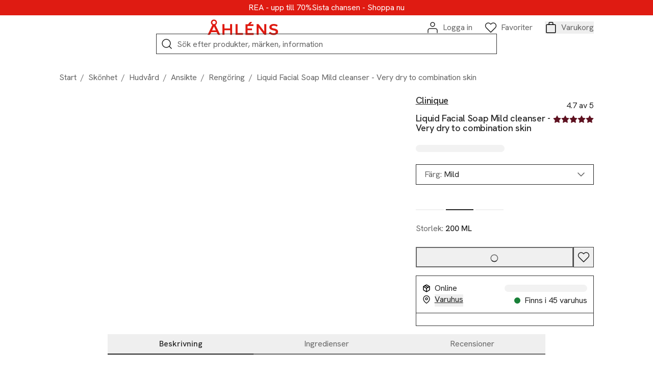

--- FILE ---
content_type: text/html; charset=utf-8
request_url: https://www.ahlens.se/produkter/skonhet/liquid-facial-soap-mild-cleanser-very-dry-to-combination-skin-92d499b7-1e73-4b92-8a82-292ce0034c13
body_size: 96000
content:
<!DOCTYPE html><html lang="sv-SE"><head><meta charSet="utf-8" data-next-head=""/><meta name="viewport" content="width=device-width" data-next-head=""/><meta name="title" content="Liquid Facial Soap Mild cleanser - Very dry to combination skin Mild från Clinique | Åhléns" data-next-head=""/><meta name="description" content="Köp Liquid Facial Soap Mild cleanser - Very dry to combination skin i Mild från Clinique på Åhléns ✓ Fri frakt &amp; retur till varuhus* ✓ Öppet köp i 30 dagar" data-next-head=""/><meta property="og:type" content="website" data-next-head=""/><meta property="og:title" content="Liquid Facial Soap Mild cleanser - Very dry to combination skin Mild från Clinique | Åhléns" data-next-head=""/><meta property="og:description" content="Köp Liquid Facial Soap Mild cleanser - Very dry to combination skin i Mild från Clinique på Åhléns ✓ Fri frakt &amp; retur till varuhus* ✓ Öppet köp i 30 dagar" data-next-head=""/><meta property="twitter:card" content="summary" data-next-head=""/><meta property="twitter:title" content="Liquid Facial Soap Mild cleanser - Very dry to combination skin Mild från Clinique | Åhléns" data-next-head=""/><meta property="twitter:description" content="Köp Liquid Facial Soap Mild cleanser - Very dry to combination skin i Mild från Clinique på Åhléns ✓ Fri frakt &amp; retur till varuhus* ✓ Öppet köp i 30 dagar" data-next-head=""/><title data-next-head="">Liquid Facial Soap Mild cleanser - Very dry to combination skin Mild från Clinique | Åhléns</title><link rel="canonical" href="https://www.ahlens.se/produkter/skonhet/liquid-facial-soap-mild-cleanser-very-dry-to-combination-skin-92d499b7-1e73-4b92-8a82-292ce0034c13" data-next-head=""/><meta property="twitter:url" content="https://www.ahlens.se/produkter/skonhet/liquid-facial-soap-mild-cleanser-very-dry-to-combination-skin-92d499b7-1e73-4b92-8a82-292ce0034c13" data-next-head=""/><meta property="og:url" content="https://www.ahlens.se/produkter/skonhet/liquid-facial-soap-mild-cleanser-very-dry-to-combination-skin-92d499b7-1e73-4b92-8a82-292ce0034c13" data-next-head=""/><script type="application/ld+json" data-next-head="">{"@context":"https://schema.org","@type":"ProductGroup","description":"Liquid Facial Soap Mild Cleanser är en skonsam ansiktsrengöring och det första steget i Cliniques 3-Stegssystem. Denna krämiga och milda skum rengör skonsamt utan att störa hudens naturliga fuktbarriär. Samtidigt stärker den hudens försvar mot föroreningar, vilket främjar en mer ungdomlig lyster.\n \n Vem passar produkten för?\n Tillgänglig för 3 hudtyper:\n - Extra Mild - Mycket torr till torr hud (Typ 1)\n - Mild - Torr kombinationshud (Typ 2)\n - Fet - Kombinerad fet till mycket fet hud (Typ 3 & 4)\n \n Det gör produkten:\n Denna rengöring upprätthåller och skyddar hudens naturliga fuktbalans, så huden aldrig känns stram eller torr.\n \n Dermatologiskt guidade lösningar. \n Allergitestad. \n 100% parfymfri.","name":"Liquid Facial Soap Mild cleanser - Very dry to combination skin","url":"https://www.ahlens.se/produkter/skonhet/liquid-facial-soap-mild-cleanser-very-dry-to-combination-skin-92d499b7-1e73-4b92-8a82-292ce0034c13","image":"https://media.ahlens.se/image/upload/f_auto,t_ProductListMobile/products/bg_removed/30/59/22/21AP9C7YBK_30592273_front.jpg","color":"Mild","category":"Rengöring","brand":{"@type":"Brand","name":"Clinique"},"productGroupID":"92d499b7-1e73-4b92-8a82-292ce0034c13","variesBy":["https://schema.org/size","https://schema.org/color"],"hasVariant":[{"@type":"Product","size":"200 ML","color":"Mild","url":"https://www.ahlens.se/produkter/skonhet/liquid-facial-soap-mild-cleanser-very-dry-to-combination-skin-92d499b7-1e73-4b92-8a82-292ce0034c13","name":"Liquid Facial Soap Mild cleanser - Very dry to combination skin","image":"https://media.ahlens.se/image/upload/f_auto,t_ProductListMobile/products/bg_removed/30/59/22/21AP9C7YBK_30592273_front.jpg","offers":{"@type":"Offer","sku":"30592273","price":305,"priceCurrency":"SEK","availability":"https://schema.org/InStock","itemCondition":"https://schema.org/NewCondition","shippingDetails":{"@type":"OfferShippingDetails","shippingDestination":{"@type":"DefinedRegion","addressCountry":"SE"}},"hasMerchantReturnPolicy":{"@type":"MerchantReturnPolicy","applicableCountry":"SE","returnPolicyCategory":"https://schema.org/MerchantReturnFiniteReturnWindow"}}},{"url":"https://www.ahlens.se/produkter/skonhet/liquid-facial-soap-mild-cleanser-very-dry-to-combination-skin-5a078a3e-b28e-4c53-9266-de00ca46bb9b"},{"url":"https://www.ahlens.se/produkter/skonhet/liquid-facial-soap-mild-cleanser-very-dry-to-combination-skin-de43b32c-5987-4bad-be3b-7217d82fcc98"}],"aggregateRating":{"@type":"AggregateRating","ratingValue":"4.7","bestRating":"5","worstRating":"0","ratingCount":"238","reviewCount":"238"},"review":[{"@type":"Review","author":{"@type":"Person","name":"Kaisa"},"datePublished":"2025-12-16","reviewBody":"Använd över 30 år, absolut bäst!","name":"Liquid Facial Soap Mild cleanser - Very dry to combination skin","negativeNotes":"","positiveNotes":"","reviewRating":{"@type":"Rating","ratingValue":"5","bestRating":"5","worstRating":"0"}},{"@type":"Review","author":{"@type":"Person","name":"Ingrid E"},"datePublished":"2025-05-06","reviewBody":"Använt Clinique många år, fungerar bra för min hud","name":"Liquid Facial Soap Mild cleanser - Very dry to combination skin","negativeNotes":"","positiveNotes":"Milda bra produkter","reviewRating":{"@type":"Rating","ratingValue":"5","bestRating":"5","worstRating":"0"}},{"@type":"Review","author":{"@type":"Person","name":"Astrid A"},"datePublished":"2025-04-14","reviewBody":"Väl beprövad produkt som jag gillar och är suveränt Bra 😊👍🏼♥️🩷","name":"Liquid Facial Soap Mild cleanser - Very dry to combination skin","negativeNotes":"","positiveNotes":"","reviewRating":{"@type":"Rating","ratingValue":"5","bestRating":"5","worstRating":"0"}},{"@type":"Review","author":{"@type":"Person","name":"Sigbrit"},"datePublished":"2024-12-16","reviewBody":"Har använt den i många många år och den är verkligen bra","name":"Liquid Facial Soap Mild cleanser - Very dry to combination skin","negativeNotes":"","positiveNotes":"","reviewRating":{"@type":"Rating","ratingValue":"5","bestRating":"5","worstRating":"0"}},{"@type":"Review","author":{"@type":"Person","name":"A A"},"datePublished":"2024-12-09","reviewBody":"Mycket bra för krånglig hud!","name":"Liquid Facial Soap Mild cleanser - Very dry to combination skin","negativeNotes":"","positiveNotes":"","reviewRating":{"@type":"Rating","ratingValue":"5","bestRating":"5","worstRating":"0"}}]}</script><script type="application/ld+json" data-next-head="">{"@context":"https://schema.org","@type":"BreadcrumbList","itemListElement":[{"@type":"ListItem","position":1,"item":{"@id":"https://www.ahlens.se/skonhet","name":"Skönhet"}},{"@type":"ListItem","position":2,"item":{"@id":"https://www.ahlens.se/skonhet/hudvard","name":"Hudvård"}},{"@type":"ListItem","position":3,"item":{"@id":"https://www.ahlens.se/skonhet/hudvard/ansikte","name":"Ansikte"}},{"@type":"ListItem","position":4,"item":{"@id":"https://www.ahlens.se/skonhet/hudvard/ansikte/rengoring","name":"Rengöring"}},{"@type":"ListItem","position":5,"item":{"@id":"https://www.ahlens.se/produkter/skonhet/liquid-facial-soap-mild-cleanser-very-dry-to-combination-skin-92d499b7-1e73-4b92-8a82-292ce0034c13","name":"Liquid Facial Soap Mild cleanser - Very dry to combination skin"}}]}</script><link rel="preload" as="image" imageSrcSet="https://res.cloudinary.com/dxxvmvvyj/image/upload/t_ahlens-transformations-bg-removed/c_fit,w_375/f_auto/q_auto/v1/products/bg_removed/30/59/22/21AP9C7YBK_30592273_front.jpg?_a=BAVMn6ID0 375w, https://res.cloudinary.com/dxxvmvvyj/image/upload/t_ahlens-transformations-bg-removed/c_fit,w_384/f_auto/q_auto/v1/products/bg_removed/30/59/22/21AP9C7YBK_30592273_front.jpg?_a=BAVMn6ID0 384w, https://res.cloudinary.com/dxxvmvvyj/image/upload/t_ahlens-transformations-bg-removed/c_fit,w_768/f_auto/q_auto/v1/products/bg_removed/30/59/22/21AP9C7YBK_30592273_front.jpg?_a=BAVMn6ID0 768w, https://res.cloudinary.com/dxxvmvvyj/image/upload/t_ahlens-transformations-bg-removed/c_fit,w_1096/f_auto/q_auto/v1/products/bg_removed/30/59/22/21AP9C7YBK_30592273_front.jpg?_a=BAVMn6ID0 1096w, https://res.cloudinary.com/dxxvmvvyj/image/upload/t_ahlens-transformations-bg-removed/c_fit,w_1440/f_auto/q_auto/v1/products/bg_removed/30/59/22/21AP9C7YBK_30592273_front.jpg?_a=BAVMn6ID0 1440w, https://res.cloudinary.com/dxxvmvvyj/image/upload/t_ahlens-transformations-bg-removed/c_fit,w_1536/f_auto/q_auto/v1/products/bg_removed/30/59/22/21AP9C7YBK_30592273_front.jpg?_a=BAVMn6ID0 1536w, https://res.cloudinary.com/dxxvmvvyj/image/upload/t_ahlens-transformations-bg-removed/c_fit,w_1920/f_auto/q_auto/v1/products/bg_removed/30/59/22/21AP9C7YBK_30592273_front.jpg?_a=BAVMn6ID0 1920w, https://res.cloudinary.com/dxxvmvvyj/image/upload/t_ahlens-transformations-bg-removed/c_fit,w_2048/f_auto/q_auto/v1/products/bg_removed/30/59/22/21AP9C7YBK_30592273_front.jpg?_a=BAVMn6ID0 2048w, https://res.cloudinary.com/dxxvmvvyj/image/upload/t_ahlens-transformations-bg-removed/c_fit,w_3840/f_auto/q_auto/v1/products/bg_removed/30/59/22/21AP9C7YBK_30592273_front.jpg?_a=BAVMn6ID0 3840w" imageSizes="(min-width: 1440px) 896px, (min-width: 1096px) 667px, 100vw" data-next-head=""/><link rel="dns-prefetch" href="//delivery.consentmanager.net"/><link href="//delivery.consentmanager.net" rel="preconnect" crossorigin="anonymous"/><script type="text/javascript">if(!("gdprAppliesGlobally" in window)){window.gdprAppliesGlobally=true}if(!("cmp_id" in window)||window.cmp_id<1){window.cmp_id=0}if(!("cmp_cdid" in window)){window.cmp_cdid="ac0779c74e72"}if(!("cmp_params" in window)){window.cmp_params=""}if(!("cmp_host" in window)){window.cmp_host="d.delivery.consentmanager.net"}if(!("cmp_cdn" in window)){window.cmp_cdn="cdn.consentmanager.net"}if(!("cmp_proto" in window)){window.cmp_proto="https:"}if(!("cmp_codesrc" in window)){window.cmp_codesrc="0"}window.cmp_getsupportedLangs=function(){var b=["DE","EN","FR","IT","NO","DA","FI","ES","PT","RO","BG","ET","EL","GA","HR","LV","LT","MT","NL","PL","SV","SK","SL","CS","HU","RU","SR","ZH","TR","UK","AR","BS"];if("cmp_customlanguages" in window){for(var a=0;a<window.cmp_customlanguages.length;a++){b.push(window.cmp_customlanguages[a].l.toUpperCase())}}return b};window.cmp_getRTLLangs=function(){var a=["AR"];if("cmp_customlanguages" in window){for(var b=0;b<window.cmp_customlanguages.length;b++){if("r" in window.cmp_customlanguages[b]&&window.cmp_customlanguages[b].r){a.push(window.cmp_customlanguages[b].l)}}}return a};window.cmp_getlang=function(a){if(typeof(a)!="boolean"){a=true}if(a&&typeof(cmp_getlang.usedlang)=="string"&&cmp_getlang.usedlang!==""){return cmp_getlang.usedlang}return window.cmp_getlangs()[0]};window.cmp_extractlang=function(a){if(a.indexOf("cmplang=")!=-1){a=a.substr(a.indexOf("cmplang=")+8,2).toUpperCase();if(a.indexOf("&")!=-1){a=a.substr(0,a.indexOf("&"))}}else{a=""}return a};window.cmp_getlangs=function(){var g=window.cmp_getsupportedLangs();var c=[];var f=location.hash;var e=location.search;var j="cmp_params" in window?window.cmp_params:"";var a="languages" in navigator?navigator.languages:[];if(cmp_extractlang(f)!=""){c.push(cmp_extractlang(f))}else{if(cmp_extractlang(e)!=""){c.push(cmp_extractlang(e))}else{if(cmp_extractlang(j)!=""){c.push(cmp_extractlang(j))}else{if("cmp_setlang" in window&&window.cmp_setlang!=""){c.push(window.cmp_setlang.toUpperCase())}else{if("cmp_langdetect" in window&&window.cmp_langdetect==1){c.push(window.cmp_getPageLang())}else{if(a.length>0){for(var d=0;d<a.length;d++){c.push(a[d])}}if("language" in navigator){c.push(navigator.language)}if("userLanguage" in navigator){c.push(navigator.userLanguage)}}}}}}var h=[];for(var d=0;d<c.length;d++){var b=c[d].toUpperCase();if(b.length<2){continue}if(g.indexOf(b)!=-1){h.push(b)}else{if(b.indexOf("-")!=-1){b=b.substr(0,2)}if(g.indexOf(b)!=-1){h.push(b)}}}if(h.length==0&&typeof(cmp_getlang.defaultlang)=="string"&&cmp_getlang.defaultlang!==""){return[cmp_getlang.defaultlang.toUpperCase()]}else{return h.length>0?h:["EN"]}};window.cmp_getPageLangs=function(){var a=window.cmp_getXMLLang();if(a!=""){a=[a.toUpperCase()]}else{a=[]}a=a.concat(window.cmp_getLangsFromURL());return a.length>0?a:["EN"]};window.cmp_getPageLang=function(){var a=window.cmp_getPageLangs();return a.length>0?a[0]:""};window.cmp_getLangsFromURL=function(){var c=window.cmp_getsupportedLangs();var b=location;var m="toUpperCase";var g=b.hostname[m]()+".";var a=b.pathname[m]()+"/";var f=[];for(var e=0;e<c.length;e++){var j=a.substring(0,c[e].length+1);if(g.substring(0,c[e].length+1)==c[e]+"."){f.push(c[e][m]())}else{if(c[e].length==5){var k=c[e].substring(3,5)+"-"+c[e].substring(0,2);if(g.substring(0,k.length+1)==k+"."){f.push(c[e][m]())}}else{if(j==c[e]+"/"||j=="/"+c[e]){f.push(c[e][m]())}else{if(j==c[e].replace("-","/")+"/"||j=="/"+c[e].replace("-","/")){f.push(c[e][m]())}else{if(c[e].length==5){var k=c[e].substring(3,5)+"-"+c[e].substring(0,2);var h=a.substring(0,k.length+1);if(h==k+"/"||h==k.replace("-","/")+"/"){f.push(c[e][m]())}}}}}}}return f};window.cmp_getXMLLang=function(){var c=document.getElementsByTagName("html");if(c.length>0){var c=c[0]}else{c=document.documentElement}if(c&&c.getAttribute){var a=c.getAttribute("xml:lang");if(typeof(a)!="string"||a==""){a=c.getAttribute("lang")}if(typeof(a)=="string"&&a!=""){var b=window.cmp_getsupportedLangs();return b.indexOf(a.toUpperCase())!=-1||b.indexOf(a.substr(0,2).toUpperCase())!=-1?a:""}else{return""}}};(function(){var B=document;var C=B.getElementsByTagName;var o=window;var t="";var h="";var k="";var D=function(e){var i="cmp_"+e;e="cmp"+e+"=";var d="";var l=e.length;var G=location;var H=G.hash;var w=G.search;var u=H.indexOf(e);var F=w.indexOf(e);if(u!=-1){d=H.substring(u+l,9999)}else{if(F!=-1){d=w.substring(F+l,9999)}else{return i in o&&typeof(o[i])!=="function"?o[i]:""}}var E=d.indexOf("&");if(E!=-1){d=d.substring(0,E)}return d};var j=D("lang");if(j!=""){t=j;k=t}else{if("cmp_getlang" in o){t=o.cmp_getlang().toLowerCase();h=o.cmp_getlangs().slice(0,3).join("_");k=o.cmp_getPageLangs().slice(0,3).join("_");if("cmp_customlanguages" in o){var m=o.cmp_customlanguages;for(var x=0;x<m.length;x++){var a=m[x].l.toLowerCase();if(a==t){t="en"}}}}}var q=("cmp_proto" in o)?o.cmp_proto:"https:";if(q!="http:"&&q!="https:"){q="https:"}var n=("cmp_ref" in o)?o.cmp_ref:location.href;if(n.length>300){n=n.substring(0,300)}var z=function(d){var I=B.createElement("script");I.setAttribute("data-cmp-ab","1");I.type="text/javascript";I.async=true;I.src=d;var H=["body","div","span","script","head"];var w="currentScript";var F="parentElement";var l="appendChild";var G="body";if(B[w]&&B[w][F]){B[w][F][l](I)}else{if(B[G]){B[G][l](I)}else{for(var u=0;u<H.length;u++){var E=C(H[u]);if(E.length>0){E[0][l](I);break}}}}};var b=D("design");var c=D("regulationkey");var y=D("gppkey");var s=D("att");var f=o.encodeURIComponent;var g=false;try{g=B.cookie.length>0}catch(A){g=false}var p=q+"//"+o.cmp_host+"/delivery/cmp.php?";p+=("cmp_id" in o&&o.cmp_id>0?"id="+o.cmp_id:"")+("cmp_cdid" in o?"&cdid="+o.cmp_cdid:"")+"&h="+f(n);p+=(b!=""?"&cmpdesign="+f(b):"")+(c!=""?"&cmpregulationkey="+f(c):"")+(y!=""?"&cmpgppkey="+f(y):"");p+=(s!=""?"&cmpatt="+f(s):"")+("cmp_params" in o?"&"+o.cmp_params:"")+(g?"&__cmpfcc=1":"");z(p+"&l="+f(t)+"&ls="+f(h)+"&lp="+f(k)+"&o="+(new Date()).getTime());var r="js";var v=D("debugunminimized")!=""?"":".min";if(D("debugcoverage")=="1"){r="instrumented";v=""}if(D("debugtest")=="1"){r="jstests";v=""}z(q+"//"+o.cmp_cdn+"/delivery/"+r+"/cmp_final"+v+".js")})();window.cmp_addFrame=function(b){if(!window.frames[b]){if(document.body){var a=document.createElement("iframe");a.style.cssText="display:none";if("cmp_cdn" in window&&"cmp_ultrablocking" in window&&window.cmp_ultrablocking>0){a.src="//"+window.cmp_cdn+"/delivery/empty.html"}a.name=b;a.setAttribute("title","Intentionally hidden, please ignore");a.setAttribute("role","none");a.setAttribute("tabindex","-1");document.body.appendChild(a)}else{window.setTimeout(window.cmp_addFrame,10,b)}}};window.cmp_rc=function(c,b){var l="";try{l=document.cookie}catch(h){l=""}var j="";var f=0;var g=false;while(l!=""&&f<100){f++;while(l.substr(0,1)==" "){l=l.substr(1,l.length)}var k=l.substring(0,l.indexOf("="));if(l.indexOf(";")!=-1){var m=l.substring(l.indexOf("=")+1,l.indexOf(";"))}else{var m=l.substr(l.indexOf("=")+1,l.length)}if(c==k){j=m;g=true}var d=l.indexOf(";")+1;if(d==0){d=l.length}l=l.substring(d,l.length)}if(!g&&typeof(b)=="string"){j=b}return(j)};window.cmp_stub=function(){var a=arguments;__cmp.a=__cmp.a||[];if(!a.length){return __cmp.a}else{if(a[0]==="ping"){if(a[1]===2){a[2]({gdprApplies:gdprAppliesGlobally,cmpLoaded:false,cmpStatus:"stub",displayStatus:"hidden",apiVersion:"2.2",cmpId:31},true)}else{a[2](false,true)}}else{if(a[0]==="getUSPData"){a[2]({version:1,uspString:window.cmp_rc("__cmpccpausps","1---")},true)}else{if(a[0]==="getTCData"){__cmp.a.push([].slice.apply(a))}else{if(a[0]==="addEventListener"||a[0]==="removeEventListener"){__cmp.a.push([].slice.apply(a))}else{if(a.length==4&&a[3]===false){a[2]({},false)}else{__cmp.a.push([].slice.apply(a))}}}}}}};window.cmp_gpp_ping=function(){return{gppVersion:"1.1",cmpStatus:"stub",cmpDisplayStatus:"hidden",signalStatus:"not ready",supportedAPIs:["2:tcfeuv2","5:tcfcav1","7:usnat","8:usca","9:usva","10:usco","11:usut","12:usct"],cmpId:31,sectionList:[],applicableSections:[0],gppString:"",parsedSections:{}}};window.cmp_dsastub=function(){var a=arguments;a[0]="dsa."+a[0];window.cmp_gppstub(a)};window.cmp_gppstub=function(){var c=arguments;__gpp.q=__gpp.q||[];if(!c.length){return __gpp.q}var h=c[0];var g=c.length>1?c[1]:null;var f=c.length>2?c[2]:null;var a=null;var j=false;if(h==="ping"){a=window.cmp_gpp_ping();j=true}else{if(h==="addEventListener"){__gpp.e=__gpp.e||[];if(!("lastId" in __gpp)){__gpp.lastId=0}__gpp.lastId++;var d=__gpp.lastId;__gpp.e.push({id:d,callback:g});a={eventName:"listenerRegistered",listenerId:d,data:true,pingData:window.cmp_gpp_ping()};j=true}else{if(h==="removeEventListener"){__gpp.e=__gpp.e||[];a=false;for(var e=0;e<__gpp.e.length;e++){if(__gpp.e[e].id==f){__gpp.e[e].splice(e,1);a=true;break}}j=true}else{__gpp.q.push([].slice.apply(c))}}}if(a!==null&&typeof(g)==="function"){g(a,j)}};window.cmp_msghandler=function(d){var a=typeof d.data==="string";try{var c=a?JSON.parse(d.data):d.data}catch(f){var c=null}if(typeof(c)==="object"&&c!==null&&"__cmpCall" in c){var b=c.__cmpCall;window.__cmp(b.command,b.parameter,function(h,g){var e={__cmpReturn:{returnValue:h,success:g,callId:b.callId}};d.source.postMessage(a?JSON.stringify(e):e,"*")})}if(typeof(c)==="object"&&c!==null&&"__uspapiCall" in c){var b=c.__uspapiCall;window.__uspapi(b.command,b.version,function(h,g){var e={__uspapiReturn:{returnValue:h,success:g,callId:b.callId}};d.source.postMessage(a?JSON.stringify(e):e,"*")})}if(typeof(c)==="object"&&c!==null&&"__tcfapiCall" in c){var b=c.__tcfapiCall;window.__tcfapi(b.command,b.version,function(h,g){var e={__tcfapiReturn:{returnValue:h,success:g,callId:b.callId}};d.source.postMessage(a?JSON.stringify(e):e,"*")},b.parameter)}if(typeof(c)==="object"&&c!==null&&"__gppCall" in c){var b=c.__gppCall;window.__gpp(b.command,function(h,g){var e={__gppReturn:{returnValue:h,success:g,callId:b.callId}};d.source.postMessage(a?JSON.stringify(e):e,"*")},"parameter" in b?b.parameter:null,"version" in b?b.version:1)}if(typeof(c)==="object"&&c!==null&&"__dsaCall" in c){var b=c.__dsaCall;window.__dsa(b.command,function(h,g){var e={__dsaReturn:{returnValue:h,success:g,callId:b.callId}};d.source.postMessage(a?JSON.stringify(e):e,"*")},"parameter" in b?b.parameter:null,"version" in b?b.version:1)}};window.cmp_setStub=function(a){if(!(a in window)||(typeof(window[a])!=="function"&&typeof(window[a])!=="object"&&(typeof(window[a])==="undefined"||window[a]!==null))){window[a]=window.cmp_stub;window[a].msgHandler=window.cmp_msghandler;window.addEventListener("message",window.cmp_msghandler,false)}};window.cmp_setGppStub=function(a){if(!(a in window)||(typeof(window[a])!=="function"&&typeof(window[a])!=="object"&&(typeof(window[a])==="undefined"||window[a]!==null))){window[a]=window.cmp_gppstub;window[a].msgHandler=window.cmp_msghandler;window.addEventListener("message",window.cmp_msghandler,false)}};if(!("cmp_noiframepixel" in window)){window.cmp_addFrame("__cmpLocator")}if((!("cmp_disableusp" in window)||!window.cmp_disableusp)&&!("cmp_noiframepixel" in window)){window.cmp_addFrame("__uspapiLocator")}if((!("cmp_disabletcf" in window)||!window.cmp_disabletcf)&&!("cmp_noiframepixel" in window)){window.cmp_addFrame("__tcfapiLocator")}if((!("cmp_disablegpp" in window)||!window.cmp_disablegpp)&&!("cmp_noiframepixel" in window)){window.cmp_addFrame("__gppLocator")}if((!("cmp_disabledsa" in window)||!window.cmp_disabledsa)&&!("cmp_noiframepixel" in window)){window.cmp_addFrame("__dsaLocator")}window.cmp_setStub("__cmp");if(!("cmp_disabletcf" in window)||!window.cmp_disabletcf){window.cmp_setStub("__tcfapi")}if(!("cmp_disableusp" in window)||!window.cmp_disableusp){window.cmp_setStub("__uspapi")}if(!("cmp_disablegpp" in window)||!window.cmp_disablegpp){window.cmp_setGppStub("__gpp")}if(!("cmp_disabledsa" in window)||!window.cmp_disabledsa){window.cmp_setGppStub("__dsa")};</script><script type="text/javascript" src="https://try.abtasty.com/6f141e0e24bbc9f754f0dffcaec80161.js"></script><link rel="dns-prefetch" href="//ajax.googleapis.com"/><link href="//ajax.googleapis.com" rel="preconnect" crossorigin="anonymous"/><link rel="dns-prefetch" href="//apis.google.com"/><link href="apis.google.com" rel="preconnect" crossorigin="anonymous"/><link rel="dns-prefetch" href="//www.google-analytics.com"/><link href="//www.google-analytics.com" rel="preconnect" crossorigin="anonymous"/><link rel="dns-prefetch" href="//www.googletagmanager.com"/><link href="//www.googletagmanager.com" rel="preconnect" crossorigin="anonymous"/><script type="text/javascript">(function(w,d,s,l,i){w[l]=w[l]||[];w[l].push({'gtm.start':
          new Date().getTime(),event:'gtm.js'});var f=d.getElementsByTagName(s)[0],
          j=d.createElement(s),dl=l!='dataLayer'?'&l='+l:'';j.async=true;j.src=
          'https://www.googletagmanager.com/gtm.js?id='+i+dl;f.parentNode.insertBefore(j,f);
          })(window,document,'script','dataLayer','GTM-K6PMNF');</script><script type="text/plain" class="cmplazyload" data-cmp-vendor="c67252">!function(e,n,t,i,r,o){function s(e){if("number"!=typeof e)return e;var n=new Date;return new Date(n.getTime()+1e3*e)}var a=4e3,c="xnpe_async_hide";function p(e){return e.reduce((function(e,n){return e[n]=function(){e._.push([n.toString(),arguments])},e}),{_:[]})}function m(e,n,t){var i=t.createElement(n);i.src=e;var r=t.getElementsByTagName(n)[0];return r.parentNode.insertBefore(i,r),i}function u(e){return"[object Date]"===Object.prototype.toString.call(e)}o.target=o.target||"https://api.exponea.com",o.file_path=o.file_path||o.target+"/js/exponea.min.js",r[n]=p(["anonymize","initialize","identify","getSegments","update","track","trackLink","trackEnhancedEcommerce","getHtml","showHtml","showBanner","showWebLayer","ping","getAbTest","loadDependency","getRecommendation","reloadWebLayers","_preInitialize","_initializeConfig"]),r[n].notifications=p(["isAvailable","isSubscribed","subscribe","unsubscribe"]),r[n].segments=p(["subscribe"]),r[n]["snippetVersion"]="v2.7.0",function(e,n,t){e[n]["_"+t]={},e[n]["_"+t].nowFn=Date.now,e[n]["_"+t].snippetStartTime=e[n]["_"+t].nowFn()}(r,n,"performance"),function(e,n,t,i,r,o){e[r]={sdk:e[i],sdkObjectName:i,skipExperiments:!!t.new_experiments,sign:t.token+"/"+(o.exec(n.cookie)||["","new"])[1],path:t.target}}(r,e,o,n,i,RegExp("__exponea_etc__"+"=([\w-]+)")),function(e,n,t){m(e.file_path,n,t)}(o,t,e),function(e,n,t,i,r,o,p){if(e.new_experiments){!0===e.new_experiments&&(e.new_experiments={});var l,f=e.new_experiments.hide_class||c,_=e.new_experiments.timeout||a,g=encodeURIComponent(o.location.href.split("#")[0]);e.cookies&&e.cookies.expires&&("number"==typeof e.cookies.expires||u(e.cookies.expires)?l=s(e.cookies.expires):e.cookies.expires.tracking&&("number"==typeof e.cookies.expires.tracking||u(e.cookies.expires.tracking))&&(l=s(e.cookies.expires.tracking))),l&&l<new Date&&(l=void 0);var d=e.target+"/webxp/"+n+"/"+o[t].sign+"/modifications.min.js?http-referer="+g+"&timeout="+_+"ms"+(l?"&cookie-expires="+Math.floor(l.getTime()/1e3):"");"sync"===e.new_experiments.mode&&o.localStorage.getItem("__exponea__sync_modifications__")?function(e,n,t,i,r){t[r][n]="<"+n+' src="'+e+'"></'+n+">",i.writeln(t[r][n]),i.writeln("<"+n+">!"+r+".init && document.writeln("+r+"."+n+'.replace("/'+n+'/", "/'+n+'-async/").replace("><", " async><"))</'+n+">")}(d,n,o,p,t):function(e,n,t,i,r,o,s,a){o.documentElement.classList.add(e);var c=m(t,i,o);function p(){r[a].init||m(t.replace("/"+i+"/","/"+i+"-async/"),i,o)}function u(){o.documentElement.classList.remove(e)}c.onload=p,c.onerror=p,r.setTimeout(u,n),r[s]._revealPage=u}(f,_,d,n,o,p,r,t)}}(o,t,i,0,n,r,e),function(e,n,t){var i;e[n]._initializeConfig(t),(null===(i=t.experimental)||void 0===i?void 0:i.non_personalized_weblayers)&&e[n]._preInitialize(t),e[n].start=function(i){i&&Object.keys(i).forEach((function(e){return t[e]=i[e]})),e[n].initialize(t)}}(r,n,o)}(document,"exponea","script","webxpClient",window,{
                    target: "https://eu2-api.eng.bloomreach.com",
                    token: "33e55098-a67f-11ef-a470-d2fba5c1d930",
                    compliance: {
                      opt_in: true,
                    },
                    experimental: {
                     non_personalized_weblayers: true
                    },
                  // replace with current customer ID or leave commented out for an anonymous customer
                  // customer: window.currentUserId,
                  track: {
                    google_analytics: false,
                  },
                  });
                  exponea.start();</script><script async="" src="https://pay.google.com/gp/p/js/pay.js"></script><script>window.dataLayer = window.dataLayer || []</script><meta name="theme-color" content="#df1b12"/><meta http-equiv="Content-Type" content="text/html charset=utf-8"/><meta data-version="ce1f8c9f13110e6b9d0cd61ec59bcd534ea1989c-prod"/><link rel="manifest" href="/manifest.json"/><link rel="icon" type="image/png" sizes="96x96" href="/favicons/icon-96x96.png"/><link rel="icon" type="image/png" sizes="192x192" href="/favicons/icon-192x192.png"/><link rel="apple-touch-icon" sizes="72x72" href="/favicons/icon-72x72.png"/><link rel="apple-touch-icon" sizes="114x114" href="/favicons/icon-114x114.png"/><link rel="apple-touch-icon" sizes="128x128" href="/favicons/icon-128x128.png"/><link rel="apple-touch-icon" sizes="144x144" href="/favicons/icon-144x144.png"/><link rel="apple-touch-icon" sizes="152x152" href="/favicons/icon-152x152.png"/><link rel="apple-touch-icon" sizes="512x512" href="/favicons/icon-512x512.png"/><link rel="preload" href="/_next/static/media/313510e2713fb214-s.p.woff2" as="font" type="font/woff2" crossorigin="anonymous" data-next-font="size-adjust"/><link rel="preload" href="/_next/static/media/cc331eaf67a143f3-s.p.woff2" as="font" type="font/woff2" crossorigin="anonymous" data-next-font="size-adjust"/><link rel="preload" href="/_next/static/media/ace4d73165e3259c.p.woff2" as="font" type="font/woff2" crossorigin="anonymous" data-next-font=""/><link rel="preload" href="/_next/static/css/77f0aabac0229800.css" as="style"/><link rel="stylesheet" href="/_next/static/css/77f0aabac0229800.css" data-n-g=""/><noscript data-n-css=""></noscript><script defer="" nomodule="" src="/_next/static/chunks/polyfills-42372ed130431b0a.js"></script><script defer="" src="/_next/static/chunks/9477.a6ebba0a0121b16d.js"></script><script defer="" src="/_next/static/chunks/7259.61b4261ebc330803.js"></script><script defer="" src="/_next/static/chunks/2989.0d0772a271f815c3.js"></script><script defer="" src="/_next/static/chunks/3359.fb9306b2034194be.js"></script><script defer="" src="/_next/static/chunks/7262.a2d594e9a50d1a7a.js"></script><script defer="" src="/_next/static/chunks/13.252cdb203f79f830.js"></script><script defer="" src="/_next/static/chunks/8136.61e4dca395d7791f.js"></script><script src="/_next/static/chunks/webpack-d1f4ed59e8e9a1c4.js" defer=""></script><script src="/_next/static/chunks/framework-6c17f08e07d1abc4.js" defer=""></script><script src="/_next/static/chunks/main-5d4b8d3b5fe65a68.js" defer=""></script><script src="/_next/static/chunks/pages/_app-f628dc16ed273a6e.js" defer=""></script><script src="/_next/static/chunks/1966-e74603b2cfe278ea.js" defer=""></script><script src="/_next/static/chunks/6876-3742cd75a9224540.js" defer=""></script><script src="/_next/static/chunks/1226-c95e409aa08809af.js" defer=""></script><script src="/_next/static/chunks/7261-5764390fd844f143.js" defer=""></script><script src="/_next/static/chunks/5576-be07d09454f96ed2.js" defer=""></script><script src="/_next/static/chunks/9032-a0d3a91a6045a6f0.js" defer=""></script><script src="/_next/static/chunks/7586-5a7e6f633828f0bf.js" defer=""></script><script src="/_next/static/chunks/7166-1703f2128d50854f.js" defer=""></script><script src="/_next/static/chunks/pages/produkter/%5Bcategory%5D/%5Bslug%5D-e3efccf759c1ac47.js" defer=""></script><script src="/_next/static/ce1f8c9f13110e6b9d0cd61ec59bcd534ea1989c/_buildManifest.js" defer=""></script><script src="/_next/static/ce1f8c9f13110e6b9d0cd61ec59bcd534ea1989c/_ssgManifest.js" defer=""></script></head><body><noscript><iframe src="https://www.googletagmanager.com/ns.html?id=GTM-K6PMNF" height="0" width="0" style="display:none;visibility:hidden" title="Google Tag Manager"></iframe></noscript><div id="__next"><div class="__variable_d3b002 __variable_864a95 __variable_c5095d"><div class="flex flex-col min-h-screen focus:outline-none" id="page-wrapper" tabindex="-1" aria-label="Huvudinnehåll"><a id="skip-link" href="#navigation" class="
sr-only   
focus:ml-2  
focus:not-sr-only 
focus:absolute 
focus:z-max 
focus:px-4  
focus:py-2
focus:text-black 
focus:outline-none 
focus:bg-white
focus:ring-2 
focus:ring-success
focus:transition-transform 
focus:duration-300 
focus:ease-in-out
  focus:mt-2
">Hoppa till menyn</a><a id="skip-link" href="#main" class="
sr-only   
focus:ml-2  
focus:not-sr-only 
focus:absolute 
focus:z-max 
focus:px-4  
focus:py-2
focus:text-black 
focus:outline-none 
focus:bg-white
focus:ring-2 
focus:ring-success
focus:transition-transform 
focus:duration-300 
focus:ease-in-out
  focus:mt-2
">Hoppa till innehåll</a><a id="skip-link" href="#footer" class="
sr-only   
focus:ml-2  
focus:not-sr-only 
focus:absolute 
focus:z-max 
focus:px-4  
focus:py-2
focus:text-black 
focus:outline-none 
focus:bg-white
focus:ring-2 
focus:ring-success
focus:transition-transform 
focus:duration-300 
focus:ease-in-out
  focus:mt-2
">Hoppa till footern (längst ner på sidan)</a><header class="sticky top-0 z-50 bg-white transition-all duration-300 ease-in-out opacity-100 "><div class="flex justify-center items-center py-4 zero:px-4 sm:px-5 lg:px-6 h-[30px] zero:max-lg:gap-4 lg:gap-9 bg-primary"><a class="    focus-visible:outline-success focus-visible:outline-2 focus-visible:outline focus-visible:outline-offset-4  text-label1 text-white duration-300 ease-in" aria-disabled="false" aria-label="REA - upp till 70%" href="/rea">REA - upp till 70%</a><a class="    focus-visible:outline-success focus-visible:outline-2 focus-visible:outline focus-visible:outline-offset-4  text-label1 text-white zero:max-lg:absolute zero:max-lg:text-transparent" aria-disabled="false" aria-label="Sista chansen - Shoppa nu" href="/rea">Sista chansen - Shoppa nu</a></div><div class="lg:container py-3"><div class="relative flex flex-wrap md:items-center justify-center px-6 lg:gap-3 sm:py-4 lg:py-2 bg-white zero:max-md:px-4 md:max-lg:px-5"><nav class="hidden lg:block"><ul role="list" class="lg:inline-flex lg:gap-3 list-none p-0 m-0"></ul></nav><div class="lg:top-4 md:top-3 sm:top-4 zero:max-lg:order-3 lg:h-[17px] inline-flex justify-center items-center mx-auto"><a class="    focus-visible:outline-success focus-visible:outline-2 focus-visible:outline focus-visible:outline-offset-4  " aria-disabled="false" href="/"><img alt="Gå till startsidan" loading="lazy" width="140" height="34" decoding="async" data-nimg="1" class="object-cover" style="color:transparent" src="https://ahlens.a.bigcontent.io/v1/static/logo"/></a></div><button class="    focus-visible:outline-success focus-visible:outline-2 focus-visible:outline focus-visible:outline-offset-4  lg:hidden inline-flex relative order-1 flex-col justify-center items-center mr-6 " aria-disabled="false" type="button" aria-label="Öppna meny" id="mobile-navigation"><svg width="24" height="24" viewBox="0 0 24 24" fill="none" xmlns="http://www.w3.org/2000/svg" aria-hidden="true"><path d="M22 12H2M22 7H2M22 17H2" stroke="#242424" stroke-width="1.5" stroke-linecap="round" stroke-linejoin="round"></path></svg></button><div class="lg:hidden z-max fixed top-0 left-0 flex flex-col h-full overflow-hidden bg-white w-screen duration-500 -translate-x-full" role="dialog" aria-modal="true" aria-label="Meny"></div><a class="    focus-visible:outline-success focus-visible:outline-2 focus-visible:outline focus-visible:outline-offset-4  text-label1 text-black inline-flex items-center zero:max-lg:order-2 zero:max-lg:mr-auto" aria-disabled="false" href="/mina-sidor"><svg width="24" height="24" stroke-width="1.5" stroke="#242424" viewBox="0 0 24 24" fill="none" xmlns="http://www.w3.org/2000/svg" aria-hidden="true" class="lg:mr-3"><path d="M21.091 22.0909V17.9091C21.091 16.8483 20.6696 15.8308 19.9194 15.0807C19.1693 14.3305 18.1519 13.9091 17.091 13.9091H6.90918C5.84831 13.9091 4.8309 14.3305 4.08075 15.0807C3.33061 15.8308 2.90918 16.8483 2.90918 17.9091V22.0909" stroke-linecap="round" stroke-linejoin="round"></path><path d="M12 9.90912C14.2091 9.90912 16 8.11826 16 5.90912C16 3.69998 14.2091 1.90912 12 1.90912C9.79086 1.90912 8 3.69998 8 5.90912C8 8.11826 9.79086 9.90912 12 9.90912Z" stroke-linecap="round" stroke-linejoin="round"></path></svg><span class="zero:sr-only lg:not-sr-only text-text" data-hj-suppress="true">Logga in</span></a><a class="    focus-visible:outline-success focus-visible:outline-2 focus-visible:outline focus-visible:outline-offset-4  text-label1 text-black inline-flex items-center zero:max-lg:order-4 zero:max-lg:ml-auto lg:ml-6" aria-disabled="false" href="/favoriter"><span class="relative"><svg width="24" height="24" stroke-width="1.5" stroke="#242424" viewBox="0 0 24 24" fill="none" xmlns="http://www.w3.org/2000/svg" aria-hidden="true" class="lg:mr-3"><path d="M20.8401 4.60999C20.3294 4.099 19.7229 3.69364 19.0555 3.41708C18.388 3.14052 17.6726 2.99817 16.9501 2.99817C16.2276 2.99817 15.5122 3.14052 14.8448 3.41708C14.1773 3.69364 13.5709 4.099 13.0601 4.60999L12.0001 5.66999L10.9401 4.60999C9.90843 3.5783 8.50915 2.9987 7.05012 2.9987C5.59109 2.9987 4.19181 3.5783 3.16012 4.60999C2.12843 5.64169 1.54883 7.04096 1.54883 8.49999C1.54883 9.95903 2.12843 11.3583 3.16012 12.39L4.22012 13.45L12.0001 21.23L19.7801 13.45L20.8401 12.39C21.3511 11.8792 21.7565 11.2728 22.033 10.6053C22.3096 9.93789 22.4519 9.22248 22.4519 8.49999C22.4519 7.77751 22.3096 7.0621 22.033 6.39464C21.7565 5.72718 21.3511 5.12075 20.8401 4.60999V4.60999Z" stroke-linecap="round" stroke-linejoin="round"></path></svg></span><span class="zero:sr-only lg:not-sr-only text-text">Favoriter</span></a><button class="    focus-visible:outline-success focus-visible:outline-2 focus-visible:outline focus-visible:outline-offset-4  text-label1 text-black inline-flex items-center zero:max-lg:order-5 ml-6 " aria-disabled="false" type="button" aria-expanded="false" aria-controls="flyout-cart"><span class="relative"><svg width="24" height="24" viewBox="0 0 24 24" fill="none" xmlns="http://www.w3.org/2000/svg" aria-hidden="true" class="lg:mr-3"><path d="M15.75 5.70005V2.85005C15.75 2.25005 15.3 1.80005 14.55 1.80005H9.45C8.85 1.80005 8.25 2.25005 8.25 2.85005V5.70005" stroke="black" stroke-width="1.5" stroke-linecap="round" stroke-linejoin="round"></path><path d="M4.2 6.30005H19.65C20.4 6.30005 20.85 6.75005 20.85 7.35005V21.15C20.85 21.75 20.25 22.2 19.65 22.2H4.2C3.6 22.2 3 21.75 3 21.15V7.35005C3 6.75005 3.6 6.30005 4.2 6.30005Z" stroke="black" stroke-width="1.5" stroke-linecap="round" stroke-linejoin="round"></path></svg><span class="sr-only">Varukorg</span></span><span aria-hidden="true" class="zero:hidden lg:inline text-text">Varukorg</span></button><div class="w-full flex flex-col items-center order-5"><div class="zero:max-lg:mt-4 zero:max-lg:order-6 lg:order-8 w-full lg:max-w-[668px] zero:max-w-full lg:flex-[1_1_50%] h-7 flex justify-end"><h2 class="sr-only">Sök</h2><form class="inline-flex justify-center items-center w-full h-8 border border-solid border-dark-border has-[:focus-visible]:border-2 px-3"><button type="submit" class="mr-3 bg-transparent border-none p-0 flex items-center" aria-label="Sök" disabled=""><svg width="24" height="24" stroke-width="1.5" stroke="#242424" viewBox="0 0 24 24" fill="none" xmlns="http://www.w3.org/2000/svg"><path d="M11 19C15.4183 19 19 15.4183 19 11C19 6.58172 15.4183 3 11 3C6.58172 3 3 6.58172 3 11C3 15.4183 6.58172 19 11 19Z" stroke-linecap="round" stroke-linejoin="round"></path><path d="M20.9999 21L16.6499 16.65" stroke-linecap="round" stroke-linejoin="round"></path></svg></button><div class="flex flex-col w-full "><div class="relative flex justify-center items-center px-5 h-8 border-[1.5px] border-solid has-[:focus-visible]:border-success has-[:focus-visible]:border-2 bg-white border-dark-border h-full inline-flex justify-center !p-0 border-none bg-transparent"><input class="h-full w-full bg-inherit text-black placeholder-text h-full border-none truncate !bg-transparent mr-2" type="search" inputMode="text" aria-label="Sök" aria-invalid="false" aria-disabled="false" id=":Ravr4lam:" placeholder="Sök efter produkter, märken, information" autoComplete="off" autoCorrect="off" enterKeyHint="search" name="search" role="combobox" aria-autocomplete="both" aria-owns="search-suggestions" aria-expanded="false" aria-controls="search-suggestions" value=""/></div></div></form></div></div></div></div></header><main id="main" tabindex="-1" class="mb-auto zero:max-md:p-4 md:max-lg:p-5 lg:p-6 lg:container"><div class="zero:max-sm:mb-4 sm:mb-5 lg:mb-6 text-label1 text-text overflow-x-auto whitespace-nowrap"><a class="    focus-visible:outline-success focus-visible:outline-2 focus-visible:outline focus-visible:outline-offset-4  focus-visible:!outline-offset-0 text-[inherit]" aria-disabled="false" aria-label="Start" href="/">Start</a><span class="text-[inherit]"><span class="text-[inherit] px-3">/</span><a class="    focus-visible:outline-success focus-visible:outline-2 focus-visible:outline focus-visible:outline-offset-4  focus-visible:!outline-offset-0 text-[inherit]" aria-disabled="false" aria-label="Skönhet" href="/skonhet">Skönhet</a></span><span class="text-[inherit]"><span class="text-[inherit] px-3">/</span><a class="    focus-visible:outline-success focus-visible:outline-2 focus-visible:outline focus-visible:outline-offset-4  focus-visible:!outline-offset-0 text-[inherit]" aria-disabled="false" aria-label="Hudvård" href="/skonhet/hudvard">Hudvård</a></span><span class="text-[inherit]"><span class="text-[inherit] px-3">/</span><a class="    focus-visible:outline-success focus-visible:outline-2 focus-visible:outline focus-visible:outline-offset-4  focus-visible:!outline-offset-0 text-[inherit]" aria-disabled="false" aria-label="Ansikte" href="/skonhet/hudvard/ansikte">Ansikte</a></span><span class="text-[inherit]"><span class="text-[inherit] px-3">/</span><a class="    focus-visible:outline-success focus-visible:outline-2 focus-visible:outline focus-visible:outline-offset-4  focus-visible:!outline-offset-0 text-[inherit]" aria-disabled="false" aria-label="Rengöring" href="/skonhet/hudvard/ansikte/rengoring">Rengöring</a></span><span class="text-[inherit]"><span class="text-[inherit] px-3">/</span><a class="    focus-visible:outline-success focus-visible:outline-2 focus-visible:outline focus-visible:outline-offset-4 pointer-events-none focus-visible:!outline-offset-0 text-[inherit]" tabindex="-1" aria-disabled="true" aria-label="Liquid Facial Soap Mild cleanser - Very dry to combination skin" href="/produkter/skonhet/liquid-facial-soap-mild-cleanser-very-dry-to-combination-skin-92d499b7-1e73-4b92-8a82-292ce0034c13">Liquid Facial Soap Mild cleanser - Very dry to combination skin</a></span></div><div class="relative flex flex-wrap zero:gap-5 md:gap-6 lg:gap-7"><div class="relative zero:max-lg:flex-[0_0_100%] lg:flex-[1_0_calc(66.666667%-32px)]"><div class="relative"><h2 class="sr-only">Produktbilder</h2><div class="relative" role="group" aria-label="Bildspel"><a id="skip-link" href="#after-carousel-:R48pclam:" class="
sr-only   
focus:ml-2  
focus:not-sr-only 
focus:absolute 
focus:z-max 
focus:px-4  
focus:py-2
focus:text-black 
focus:outline-none 
focus:bg-white
focus:ring-2 
focus:ring-success
focus:transition-transform 
focus:duration-300 
focus:ease-in-out
  focus:mt-6
">Hoppa över bildspelet</a><div class="flex overflow-x-scroll [&amp;::-webkit-scrollbar]:hidden [scrollbar-width:none]" role="list" aria-label="Bildspelslista" style="padding-right:0"><div draggable="false" role="listitem" style="display:flex;flex-direction:column;flex:0 0 calc((100% - 8px * 0) / 1);margin-right:0;min-width:calc((100% - 8px * 0) / 1);max-width:calc((100% - 8px * 0) / 1);overflow:hidden"><button class="    focus-visible:outline-success focus-visible:outline-2 focus-visible:outline focus-visible:outline-offset-4  inline-flex justify-center items-center bg-background min-h-full focus-visible:!outline-none focus-visible:border-2 focus-visible:border-success focus-visible:border-solid zero:max-md:aspect-[9/13] md:aspect-[13/9] " aria-disabled="false" type="button"><div class="relative inline-flex justify-center items-center w-full max-w-full max-h-full zero:max-md:aspect-[9/13] md:aspect-[13/9]"><img alt="Liquid Facial Soap Mild cleanser - Very dry to combination skin, från Clinique, i färgen Mild. Klicka för att öppna bilden i stort format" format="auto" decoding="async" data-nimg="fill" class="object-contain p-4 max-w-full md:max-w-[364px] lg:max-w-[440px] mx-auto h-full object-contain object-center p-7" style="position:absolute;height:100%;width:100%;left:0;top:0;right:0;bottom:0;color:transparent" sizes="(min-width: 1440px) 896px, (min-width: 1096px) 667px, 100vw" srcSet="https://res.cloudinary.com/dxxvmvvyj/image/upload/t_ahlens-transformations-bg-removed/c_fit,w_375/f_auto/q_auto/v1/products/bg_removed/30/59/22/21AP9C7YBK_30592273_front.jpg?_a=BAVMn6ID0 375w, https://res.cloudinary.com/dxxvmvvyj/image/upload/t_ahlens-transformations-bg-removed/c_fit,w_384/f_auto/q_auto/v1/products/bg_removed/30/59/22/21AP9C7YBK_30592273_front.jpg?_a=BAVMn6ID0 384w, https://res.cloudinary.com/dxxvmvvyj/image/upload/t_ahlens-transformations-bg-removed/c_fit,w_768/f_auto/q_auto/v1/products/bg_removed/30/59/22/21AP9C7YBK_30592273_front.jpg?_a=BAVMn6ID0 768w, https://res.cloudinary.com/dxxvmvvyj/image/upload/t_ahlens-transformations-bg-removed/c_fit,w_1096/f_auto/q_auto/v1/products/bg_removed/30/59/22/21AP9C7YBK_30592273_front.jpg?_a=BAVMn6ID0 1096w, https://res.cloudinary.com/dxxvmvvyj/image/upload/t_ahlens-transformations-bg-removed/c_fit,w_1440/f_auto/q_auto/v1/products/bg_removed/30/59/22/21AP9C7YBK_30592273_front.jpg?_a=BAVMn6ID0 1440w, https://res.cloudinary.com/dxxvmvvyj/image/upload/t_ahlens-transformations-bg-removed/c_fit,w_1536/f_auto/q_auto/v1/products/bg_removed/30/59/22/21AP9C7YBK_30592273_front.jpg?_a=BAVMn6ID0 1536w, https://res.cloudinary.com/dxxvmvvyj/image/upload/t_ahlens-transformations-bg-removed/c_fit,w_1920/f_auto/q_auto/v1/products/bg_removed/30/59/22/21AP9C7YBK_30592273_front.jpg?_a=BAVMn6ID0 1920w, https://res.cloudinary.com/dxxvmvvyj/image/upload/t_ahlens-transformations-bg-removed/c_fit,w_2048/f_auto/q_auto/v1/products/bg_removed/30/59/22/21AP9C7YBK_30592273_front.jpg?_a=BAVMn6ID0 2048w, https://res.cloudinary.com/dxxvmvvyj/image/upload/t_ahlens-transformations-bg-removed/c_fit,w_3840/f_auto/q_auto/v1/products/bg_removed/30/59/22/21AP9C7YBK_30592273_front.jpg?_a=BAVMn6ID0 3840w" src="https://res.cloudinary.com/dxxvmvvyj/image/upload/t_ahlens-transformations-bg-removed/c_fit,w_3840/f_auto/q_auto/v1/products/bg_removed/30/59/22/21AP9C7YBK_30592273_front.jpg?_a=BAVMn6ID0"/></div></button></div></div><div aria-hidden="true" class="inline-block w-full bg-background lg:hidden md:max-lg:hidden zero:max-md:hidden"><div style="width:0%" class="h-1 bg-black"></div></div><div id="after-carousel-:R48pclam:" tabindex="-1" aria-hidden="true"></div></div></div></div><div class="zero:max-lg:flex-[1_1_100%] lg:flex-[0_0_calc(33.333333%)] h-fit"><div class="flex justify-between items-center w-full"><div><a class="inline-flex items-center duration-150 font-normal leading-normal lg:hover:text-dark-border lg:hover:stroke-dark-border underline underline-offset-[6px] h-auto text-black stroke-black  border-black focus-visible:outline-success focus-visible:outline-2 focus-visible:outline focus-visible:outline-offset-4  mb-3 text-title2-bold" aria-disabled="false" aria-label="Clinique" href="/varumarken/clinique">Clinique</a><h1 class="text-title2-bold mt-3">Liquid Facial Soap Mild cleanser - Very dry to combination skin</h1></div><a class="    focus-visible:outline-success focus-visible:outline-2 focus-visible:outline focus-visible:outline-offset-4  flex flex-col text-right" aria-disabled="false" href="/produkter/skonhet/liquid-facial-soap-mild-cleanser-very-dry-to-combination-skin-92d499b7-1e73-4b92-8a82-292ce0034c13#reviews"><span class="text-label1">4.7 av 5</span><div class="mt-3"><span class="sr-only">4.7 av fem stjärnor</span><div class="inline-flex gap-2" aria-hidden="true"><svg width="16" height="16" viewBox="0 0 16 16" fill="#5e1220" xmlns="http://www.w3.org/2000/svg"><path d="M8.00065 1.33325L10.0607 5.50659L14.6673 6.17992L11.334 9.42659L12.1207 14.0133L8.00065 11.8466L3.88065 14.0133L4.66732 9.42659L1.33398 6.17992L5.94065 5.50659L8.00065 1.33325Z" fill="#5e1220" stroke="#5e1220" stroke-width="1.5" stroke-linecap="round" stroke-linejoin="round"></path></svg><svg width="16" height="16" viewBox="0 0 16 16" fill="#5e1220" xmlns="http://www.w3.org/2000/svg"><path d="M8.00065 1.33325L10.0607 5.50659L14.6673 6.17992L11.334 9.42659L12.1207 14.0133L8.00065 11.8466L3.88065 14.0133L4.66732 9.42659L1.33398 6.17992L5.94065 5.50659L8.00065 1.33325Z" fill="#5e1220" stroke="#5e1220" stroke-width="1.5" stroke-linecap="round" stroke-linejoin="round"></path></svg><svg width="16" height="16" viewBox="0 0 16 16" fill="#5e1220" xmlns="http://www.w3.org/2000/svg"><path d="M8.00065 1.33325L10.0607 5.50659L14.6673 6.17992L11.334 9.42659L12.1207 14.0133L8.00065 11.8466L3.88065 14.0133L4.66732 9.42659L1.33398 6.17992L5.94065 5.50659L8.00065 1.33325Z" fill="#5e1220" stroke="#5e1220" stroke-width="1.5" stroke-linecap="round" stroke-linejoin="round"></path></svg><svg width="16" height="16" viewBox="0 0 16 16" fill="#5e1220" xmlns="http://www.w3.org/2000/svg"><path d="M8.00065 1.33325L10.0607 5.50659L14.6673 6.17992L11.334 9.42659L12.1207 14.0133L8.00065 11.8466L3.88065 14.0133L4.66732 9.42659L1.33398 6.17992L5.94065 5.50659L8.00065 1.33325Z" fill="#5e1220" stroke="#5e1220" stroke-width="1.5" stroke-linecap="round" stroke-linejoin="round"></path></svg><svg width="16" height="16" viewBox="0 0 16 16" fill="#5e1220" xmlns="http://www.w3.org/2000/svg"><path d="M8.00065 1.33325L10.0607 5.50659L14.6673 6.17992L11.334 9.42659L12.1207 14.0133L8.00065 11.8466L3.88065 14.0133L4.66732 9.42659L1.33398 6.17992L5.94065 5.50659L8.00065 1.33325Z" fill="#5e1220" stroke="#5e1220" stroke-width="1.5" stroke-linecap="round" stroke-linejoin="round"></path></svg></div></div></a></div><div class="flex justify-between w-full mt-6"><div role="status" style="gap:0.875rem" class="min-w-[50%] flex flex-col animate-pulse"><div style="height:0.875rem;max-height:0.875rem" class="w-full h-2 rounded-full bg-background"></div></div><div class="flex flex-col hidden"><span class="text-title1-bold mb-3 ">305 kr</span></div></div><div class="mt-6"><div aria-hidden="true"><div class="flex-col undefined"><div id=":R19agpclam:" class="relative h-8"><button class="    focus-visible:outline-success focus-visible:outline-2 focus-visible:outline focus-visible:outline-offset-4  focus-visible:!-outline-offset-4 flex flex-row justify-between items-center w-full h-full text-base border border-solid pl-5 pr-4 bg-white border-black " aria-disabled="false" type="button" aria-label="Välj färg"><span class="text-text">Färg: <span>Mild</span></span><div class="ml-auto "><svg width="24" height="24" stroke-width="1.5" stroke="#666" viewBox="0 0 24 24" fill="none" xmlns="http://www.w3.org/2000/svg" aria-hidden="true" class="stroke-text"><path d="M6 9L12 15L18 9" stroke-linecap="round" stroke-linejoin="round"></path></svg></div></button><div class="absolute left-0 right-0 lg:max-h-[345px] overflow-y-auto bg-white flex flex-col border-x border-solid border-black z-max opacity-0 pointer-events-none"><a class="    focus-visible:outline-success focus-visible:outline-2 focus-visible:outline focus-visible:outline-offset-4  focus-visible:!-outline-offset-4 flex items-center text-base text-left justify-between min-h-[40px] max-h-[40px] w-full px-5 lg:hover:bg-background font-normal    undefined" tabindex="-1" aria-disabled="false" href="/produkter/skonhet/liquid-facial-soap-mild-cleanser-very-dry-to-combination-skin-5a078a3e-b28e-4c53-9266-de00ca46bb9b">Extra-Mild<div class="inline-flex gap-2 justify-end items-center"></div></a><a class="    focus-visible:outline-success focus-visible:outline-2 focus-visible:outline focus-visible:outline-offset-4  focus-visible:!-outline-offset-4 flex items-center text-base text-left justify-between min-h-[40px] max-h-[40px] w-full px-5 lg:hover:bg-background font-medium    undefined" tabindex="-1" aria-disabled="false" aria-current="page" href="/produkter/skonhet/liquid-facial-soap-mild-cleanser-very-dry-to-combination-skin-92d499b7-1e73-4b92-8a82-292ce0034c13">Mild<div class="inline-flex gap-2 justify-end items-center"><svg width="16" height="16" stroke-width="1.5" stroke="#242424" fill="none" viewBox="0 0 16 16" xmlns="http://www.w3.org/2000/svg" aria-hidden="true"><path d="M13.3333 4L5.99996 11.3333L2.66663 8" stroke-linecap="round" stroke-linejoin="round"></path></svg></div></a><a class="    focus-visible:outline-success focus-visible:outline-2 focus-visible:outline focus-visible:outline-offset-4  focus-visible:!-outline-offset-4 flex items-center text-base text-left justify-between min-h-[40px] max-h-[40px] w-full px-5 lg:hover:bg-background font-normal    undefined" tabindex="-1" aria-disabled="false" href="/produkter/skonhet/liquid-facial-soap-mild-cleanser-very-dry-to-combination-skin-de43b32c-5987-4bad-be3b-7217d82fcc98">Oily<div class="inline-flex gap-2 justify-end items-center"></div></a></div></div></div></div><div class="sr-only"><span class="text-label1 text-text">Färg: </span><span class="text-label1-bold">Mild</span></div><ul role="list" aria-label="Välj färg" class="list-none grid gap-2 mt-4 zero:grid-cols-6 md:grid-cols-8 lg:grid-cols-6"><li aria-setsize="3" aria-posinset="1"><a class="    focus-visible:outline-success focus-visible:outline-2 focus-visible:outline focus-visible:outline-offset-4  w-full focus-visible:!outline-offset-0 relative flex flex-col aspect-[1/1]   " aria-disabled="false" aria-label="Extra-Mild, , " href="/produkter/skonhet/liquid-facial-soap-mild-cleanser-very-dry-to-combination-skin-5a078a3e-b28e-4c53-9266-de00ca46bb9b"><div class="w-full h-full p-5" style="background-color:#ffffff"></div><div class="inline-block w-full h-1 mt-2 bg-background"></div></a></li><li aria-setsize="3" aria-posinset="2"><a class="    focus-visible:outline-success focus-visible:outline-2 focus-visible:outline focus-visible:outline-offset-4  w-full focus-visible:!outline-offset-0 relative flex flex-col aspect-[1/1]   " aria-disabled="false" aria-label="Mild, , vald" href="/produkter/skonhet/liquid-facial-soap-mild-cleanser-very-dry-to-combination-skin-92d499b7-1e73-4b92-8a82-292ce0034c13"><div class="w-full h-full p-5" style="background-color:#ffffff"></div><div class="inline-block w-full h-1 mt-2 bg-black"></div></a></li><li aria-setsize="3" aria-posinset="3"><a class="    focus-visible:outline-success focus-visible:outline-2 focus-visible:outline focus-visible:outline-offset-4  w-full focus-visible:!outline-offset-0 relative flex flex-col aspect-[1/1]   " aria-disabled="false" aria-label="Oily, , " href="/produkter/skonhet/liquid-facial-soap-mild-cleanser-very-dry-to-combination-skin-de43b32c-5987-4bad-be3b-7217d82fcc98"><div class="w-full h-full p-5" style="background-color:#ffffff"></div><div class="inline-block w-full h-1 mt-2 bg-background"></div></a></li></ul><button class="w-fit duration-150 text-label1 h-auto pb-2 underline underline-offset-[6px] text-black border-black stroke-black   focus-visible:outline-success focus-visible:outline-2 focus-visible:outline focus-visible:outline-offset-4 lg:hover:text-text lg:hover:border-text lg:hover:stroke-text inline-flex items-center gap-3 mt-5 zero:max-md:hidden md:max-lg:hidden lg:hidden " aria-disabled="false" type="button">Visa fler färger<svg width="24" height="24" stroke-width="1.5" stroke="#666" viewBox="0 0 24 24" fill="none" xmlns="http://www.w3.org/2000/svg" aria-hidden="true" class="w-5 h-5 "><path d="M6 9L12 15L18 9" stroke-linecap="round" stroke-linejoin="round"></path></svg></button><div class="mt-6"><span class="text-label1 text-text">Storlek: </span><span class="text-label1-bold">200 ML</span></div></div><div class="lg:flex lg:flex-col lg:mt-6 gap-3 zero:max-lg:fixed zero:max-lg:right-0 zero:max-lg:left-0 zero:max-lg:bottom-0 zero:max-lg:p-4 zero:max-lg:bg-white zero:max-lg:z-[15] zero:max-lg:w-full"><div class="flex items-end gap-3 zero:max-lg:max-w-[550px] zero:max-lg:mx-auto"><button class="duration-150 text-label1 border-[1.5px] border-solid whitespace-nowrap bg-background text-text stroke-text h-8 px-6 border-text focus-visible:outline-success focus-visible:outline-2 focus-visible:outline focus-visible:outline-offset-4 pointer-events-none w-full !duration-0 !text-transparent [&amp;&gt;*]:opacity-0" aria-disabled="true" tabindex="-1" type="button" aria-label="Lägg i varukorg">Lägg i varukorg<svg xmlns="http://www.w3.org/2000/svg" width="16" height="16" viewBox="0 0 16 16" fill="none" class="w-1/2 ml-[50%] -translate-x-1/2 -translate-y-1/2 !opacity-100"><circle class="stroke-text" cx="8" cy="8" r="6.66667" stroke-width="1.5"></circle><path class="stroke-black" d="M14.6668 7.99992C14.6668 4.31802 11.6821 1.33325 8.00017 1.33325" stroke-width="1.5" stroke-linejoin="round"><animateTransform attributeName="transform" type="rotate" from="0 8 8" to="360 8 8" dur="1s" repeatCount="indefinite"></animateTransform></path></svg></button><button class="    focus-visible:outline-success focus-visible:outline-2 focus-visible:outline focus-visible:outline-offset-4  group/favourite-button inline-flex justify-center items-center border-dark-border border border-solid min-w-[40px] min-h-[40px] " aria-disabled="false" type="button" aria-label="Lägg till Liquid Facial Soap Mild cleanser - Very dry to combination skin som favorit"><svg width="24" height="24" stroke-width="1.5" stroke="#242424" viewBox="0 0 24 24" fill="none" xmlns="http://www.w3.org/2000/svg" aria-hidden="true" class="lg:group-hover/favourite-button:fill-primary lg:group-hover/favourite-button:stroke-primary"><path d="M20.8401 4.60999C20.3294 4.099 19.7229 3.69364 19.0555 3.41708C18.388 3.14052 17.6726 2.99817 16.9501 2.99817C16.2276 2.99817 15.5122 3.14052 14.8448 3.41708C14.1773 3.69364 13.5709 4.099 13.0601 4.60999L12.0001 5.66999L10.9401 4.60999C9.90843 3.5783 8.50915 2.9987 7.05012 2.9987C5.59109 2.9987 4.19181 3.5783 3.16012 4.60999C2.12843 5.64169 1.54883 7.04096 1.54883 8.49999C1.54883 9.95903 2.12843 11.3583 3.16012 12.39L4.22012 13.45L12.0001 21.23L19.7801 13.45L20.8401 12.39C21.3511 11.8792 21.7565 11.2728 22.033 10.6053C22.3096 9.93789 22.4519 9.22248 22.4519 8.49999C22.4519 7.77751 22.3096 7.0621 22.033 6.39464C21.7565 5.72718 21.3511 5.12075 20.8401 4.60999V4.60999Z" stroke-linecap="round" stroke-linejoin="round"></path></svg></button></div></div><div class="flex flex-col gap-5 p-4 mt-5 border border-solid border-dark-border"><div class="flex items-center justify-between"><div class="inline-flex items-center"><svg width="16" height="16" viewBox="0 0 16 16" fill="none" xmlns="http://www.w3.org/2000/svg" aria-hidden="true" class="mr-3"><path d="M11 6.26664L5 2.80664" stroke="black" stroke-width="1.5" stroke-linecap="round" stroke-linejoin="round"></path><path d="M14 10.6667V5.33335C13.9998 5.09953 13.938 4.86989 13.821 4.66746C13.704 4.46503 13.5358 4.29692 13.3333 4.18002L8.66667 1.51335C8.46397 1.39633 8.23405 1.33472 8 1.33472C7.76595 1.33472 7.53603 1.39633 7.33333 1.51335L2.66667 4.18002C2.46418 4.29692 2.29599 4.46503 2.17897 4.66746C2.06196 4.86989 2.00024 5.09953 2 5.33335V10.6667C2.00024 10.9005 2.06196 11.1301 2.17897 11.3326C2.29599 11.535 2.46418 11.7031 2.66667 11.82L7.33333 14.4867C7.53603 14.6037 7.76595 14.6653 8 14.6653C8.23405 14.6653 8.46397 14.6037 8.66667 14.4867L13.3333 11.82C13.5358 11.7031 13.704 11.535 13.821 11.3326C13.938 11.1301 13.9998 10.9005 14 10.6667Z" stroke="black" stroke-width="1.5" stroke-linecap="round" stroke-linejoin="round"></path><path d="M2.17969 4.63989L7.99969 8.00656L13.8197 4.63989" stroke="black" stroke-width="1.5" stroke-linecap="round" stroke-linejoin="round"></path><path d="M8 14.72V8" stroke="black" stroke-width="1.5" stroke-linecap="round" stroke-linejoin="round"></path></svg><span class="font-normal">Online</span></div><div role="status" style="gap:0.875rem" class="min-w-[50%] flex flex-col animate-pulse"><div style="height:0.875rem;max-height:0.875rem" class="w-full h-2 rounded-full bg-background"></div></div><div class="inline-flex items-center hidden"><span class="w-4 h-4 rounded-full mr-3 hidden"></span><span>I lager</span></div></div><div class="flex items-start justify-between"><div class="flex"><svg width="16" height="16" stroke-width="1.5" stroke="#242424" viewBox="0 0 16 16" fill="none" xmlns="http://www.w3.org/2000/svg" aria-hidden="true" class="mr-3 mt-1"><path d="M14 6.66663C14 11.3333 8 15.3333 8 15.3333C8 15.3333 2 11.3333 2 6.66663C2 5.07533 2.63214 3.5492 3.75736 2.42399C4.88258 1.29877 6.4087 0.666626 8 0.666626C9.5913 0.666626 11.1174 1.29877 12.2426 2.42399C13.3679 3.5492 14 5.07533 14 6.66663Z" stroke-linecap="round" stroke-linejoin="round"></path><path d="M8 8.66663C9.10457 8.66663 10 7.7712 10 6.66663C10 5.56206 9.10457 4.66663 8 4.66663C6.89543 4.66663 6 5.56206 6 6.66663C6 7.7712 6.89543 8.66663 8 8.66663Z" stroke-linecap="round" stroke-linejoin="round"></path></svg><div class="flex flex-col"><button class="w-fit duration-150 text-label1 h-auto pb-2 underline underline-offset-[6px] text-black border-black stroke-black   focus-visible:outline-success focus-visible:outline-2 focus-visible:outline focus-visible:outline-offset-4 lg:hover:text-text lg:hover:border-text lg:hover:stroke-text h-auto " aria-disabled="false" type="button" aria-label="Varuhus" aria-expanded="false" aria-controls="warehouse-modal">Varuhus</button></div></div><div class="inline-flex items-center"><span class="w-4 h-4 rounded-full mr-3 bg-success"></span><span>Finns i 45 varuhus</span></div></div></div><div class="flex flex-col gap-6 p-4 border-b border-l border-r border-solid border-dark-border"></div></div><div class="flex-auto flex flex-col items-center order-3 mt-5 overflow-x-auto "><div class="flex gap-2 w-full overflow-x-auto [&amp;::-webkit-scrollbar]:hidden lg:max-w-[67vw]" role="tablist"><button class="    focus-visible:outline-success focus-visible:outline-2 focus-visible:outline focus-visible:outline-offset-4  flex-1 h-8 border-b-[2px] border-solid truncate focus-visible:!-outline-offset-8 border-black text-label1-bold   " aria-disabled="false" type="button" aria-label="Beskrivning" id="description" aria-selected="true" aria-controls="tab-description" role="tab">Beskrivning</button><button class="    focus-visible:outline-success focus-visible:outline-2 focus-visible:outline focus-visible:outline-offset-4  flex-1 h-8 border-b-[2px] border-solid truncate focus-visible:!-outline-offset-8 border-text text-text text-label1   " aria-disabled="false" type="button" aria-label="Ingredienser" id="ingredients" aria-selected="false" aria-controls="tab-ingredients" role="tab">Ingredienser</button><button class="    focus-visible:outline-success focus-visible:outline-2 focus-visible:outline focus-visible:outline-offset-4  flex-1 h-8 border-b-[2px] border-solid truncate focus-visible:!-outline-offset-8 border-text text-text text-label1   " aria-disabled="false" type="button" aria-label="Recensioner" id="reviews" aria-selected="false" aria-controls="tab-reviews" role="tab">Recensioner</button></div><div class="flex flex-col gap-9 py-7 w-full max-w-[668px] mx-auto order-3 mt-5 overflow-x-auto " id="tab-description" role="tabpanel"><div class="flex flex-col gap-6 mb-3 h-40 overflow-hidden"><div class="flex flex-col gap-3"><div class="whitespace-pre-wrap text-ellipsis line-clamp-6 max-h-[9em]">Liquid Facial Soap Mild Cleanser är en skonsam ansiktsrengöring och det första steget i Cliniques 3-Stegssystem. Denna krämiga och milda skum rengör skonsamt utan att störa hudens naturliga fuktbarriär. Samtidigt stärker den hudens försvar mot föroreningar, vilket främjar en mer ungdomlig lyster.
 
 Vem passar produkten för?
 Tillgänglig för 3 hudtyper:
 - Extra Mild - Mycket torr till torr hud (Typ 1)
 - Mild - Torr kombinationshud (Typ 2)
 - Fet - Kombinerad fet till mycket fet hud (Typ 3 & 4)
 
 Det gör produkten:
 Denna rengöring upprätthåller och skyddar hudens naturliga fuktbalans, så huden aldrig känns stram eller torr.
 
 Dermatologiskt guidade lösningar. 
 Allergitestad. 
 100% parfymfri.</div></div><div class="flex flex-col gap-6 "><div class="flex flex-col gap-3"><h3 class="text-title2-bold">Användning</h3><p class="whitespace-pre-line">Används två gånger om dagen, morgon och kväll. Rengör skonsamt utan att torka ut huden. Används på en ren, makeupfri hud. Löddra upp och massera in i huden. Skölj av med vatten. Följ upp med Clarifying Lotion i rätt styrka för din hudtyp.</p></div><div class="flex flex-col gap-3"><h3 class="text-title2-bold">Återvinning</h3><p>Lämna din begagnade produkt till återvinning eller välgörenhet.</p></div><div class="flex gap-3 items-center"><h3 class="text-title2-bold">Volym:</h3><p>200<!-- --> <!-- -->ml</p></div><span class="text-body2 text-text">SKU: 30592273</span></div></div></div><div class="flex flex-col gap-9 py-7 w-full max-w-[668px] mx-auto order-3 mt-5 overflow-x-auto hidden" id="tab-ingredients" role="tabpanel"><div class="flex flex-col gap-6 whitespace-pre-line"><div class="flex flex-col gap-3"><h4 class="text-title2-bold">Innehåll:</h4><span>Ingredients: Water\Aqua\Eau, Sodium Laureth Sulfate, Sodium Chloride, Cocamidopropyl Hydroxysultaine, Lauramidopropyl Betaine, Sodium Cocoyl Sarcosinate, Tea-Cocoyl Glutamate, Di-Ppg-2 Myreth-10 Adipate, Aloe Barbadensis Leaf Juice, Peg-120 Methyl Glucose Dioleate, Sucrose, Sodium Hyaluronate, Cetyl Triethylmonium Dimethicone Peg-8 Succinate, Butylene Glycol, Chamomilla Recutita (Matricaria), Hexylene Glycol, Polyquaternium-7, Laureth-2, Caprylyl Glycol, Tocopheryl Acetate, Sodium Sulfate, Edta, Disodium Edta, Sodium Benzoate, Phenoxyethanol &lt;ILN36231&gt; Observera att ingredienslistorna kan ändras eller variera från en tidpunkt till en annan. Se ingredienslistan på din produktförpackning för att få den mest uppdaterade ingredienslistan.</span></div></div></div><div class="flex flex-col gap-9 py-7 w-full max-w-[668px] mx-auto order-3 mt-5 overflow-x-auto hidden" id="tab-undefined" role="tabpanel"></div><div class="flex flex-col gap-9 py-7 w-full max-w-[668px] mx-auto order-3 mt-5 overflow-x-auto hidden" id="tab-reviews" role="tabpanel"><div class="flex flex-col"><div class="flex items-center gap-3"><span class="text-title1-bold">4.7</span><span class="sr-only">4.7 av fem stjärnor</span><div class="inline-flex gap-2" aria-hidden="true"><svg width="16" height="16" viewBox="0 0 16 16" fill="#5e1220" xmlns="http://www.w3.org/2000/svg"><path d="M8.00065 1.33325L10.0607 5.50659L14.6673 6.17992L11.334 9.42659L12.1207 14.0133L8.00065 11.8466L3.88065 14.0133L4.66732 9.42659L1.33398 6.17992L5.94065 5.50659L8.00065 1.33325Z" fill="#5e1220" stroke="#5e1220" stroke-width="1.5" stroke-linecap="round" stroke-linejoin="round"></path></svg><svg width="16" height="16" viewBox="0 0 16 16" fill="#5e1220" xmlns="http://www.w3.org/2000/svg"><path d="M8.00065 1.33325L10.0607 5.50659L14.6673 6.17992L11.334 9.42659L12.1207 14.0133L8.00065 11.8466L3.88065 14.0133L4.66732 9.42659L1.33398 6.17992L5.94065 5.50659L8.00065 1.33325Z" fill="#5e1220" stroke="#5e1220" stroke-width="1.5" stroke-linecap="round" stroke-linejoin="round"></path></svg><svg width="16" height="16" viewBox="0 0 16 16" fill="#5e1220" xmlns="http://www.w3.org/2000/svg"><path d="M8.00065 1.33325L10.0607 5.50659L14.6673 6.17992L11.334 9.42659L12.1207 14.0133L8.00065 11.8466L3.88065 14.0133L4.66732 9.42659L1.33398 6.17992L5.94065 5.50659L8.00065 1.33325Z" fill="#5e1220" stroke="#5e1220" stroke-width="1.5" stroke-linecap="round" stroke-linejoin="round"></path></svg><svg width="16" height="16" viewBox="0 0 16 16" fill="#5e1220" xmlns="http://www.w3.org/2000/svg"><path d="M8.00065 1.33325L10.0607 5.50659L14.6673 6.17992L11.334 9.42659L12.1207 14.0133L8.00065 11.8466L3.88065 14.0133L4.66732 9.42659L1.33398 6.17992L5.94065 5.50659L8.00065 1.33325Z" fill="#5e1220" stroke="#5e1220" stroke-width="1.5" stroke-linecap="round" stroke-linejoin="round"></path></svg><svg width="16" height="16" viewBox="0 0 16 16" fill="#5e1220" xmlns="http://www.w3.org/2000/svg"><path d="M8.00065 1.33325L10.0607 5.50659L14.6673 6.17992L11.334 9.42659L12.1207 14.0133L8.00065 11.8466L3.88065 14.0133L4.66732 9.42659L1.33398 6.17992L5.94065 5.50659L8.00065 1.33325Z" fill="#5e1220" stroke="#5e1220" stroke-width="1.5" stroke-linecap="round" stroke-linejoin="round"></path></svg></div> Baserat på 238 Betyg</div></div><div class="flex flex-col"><div class="flex justify-between items-center"><span class="text-label1-bold">Kaisa</span><span class="inline-flex items-center gap-2 text-label1 text-text">Verifierad köpare<svg width="16" height="16" viewBox="0 0 16 16" fill="none" xmlns="http://www.w3.org/2000/svg" aria-hidden="true"><g clip-path="url(#clip0_1045_23845)"><path d="M14.6666 7.99992C14.6666 11.6818 11.6818 14.6666 7.99992 14.6666C4.31802 14.6666 1.33325 11.6818 1.33325 7.99992C1.33325 4.31802 4.31802 1.33325 7.99992 1.33325C11.6818 1.33325 14.6666 4.31802 14.6666 7.99992Z" fill="none" stroke="#198038" stroke-width="1.5" stroke-linecap="round" stroke-linejoin="round"></path><path d="M11 6L6.875 10.2857L5 8.33766" stroke="#198038" stroke-width="1.5" stroke-linecap="round" stroke-linejoin="round"></path></g><defs><clipPath id="clip0_1045_23845"><rect width="16" height="16" fill="white"></rect></clipPath></defs></svg></span></div><div class="mt-3 flex justify-between items-center"><span class="sr-only">5 av fem stjärnor</span><div class="inline-flex gap-2" aria-hidden="true"><svg width="16" height="16" viewBox="0 0 16 16" fill="#5e1220" xmlns="http://www.w3.org/2000/svg"><path d="M8.00065 1.33325L10.0607 5.50659L14.6673 6.17992L11.334 9.42659L12.1207 14.0133L8.00065 11.8466L3.88065 14.0133L4.66732 9.42659L1.33398 6.17992L5.94065 5.50659L8.00065 1.33325Z" fill="#5e1220" stroke="#5e1220" stroke-width="1.5" stroke-linecap="round" stroke-linejoin="round"></path></svg><svg width="16" height="16" viewBox="0 0 16 16" fill="#5e1220" xmlns="http://www.w3.org/2000/svg"><path d="M8.00065 1.33325L10.0607 5.50659L14.6673 6.17992L11.334 9.42659L12.1207 14.0133L8.00065 11.8466L3.88065 14.0133L4.66732 9.42659L1.33398 6.17992L5.94065 5.50659L8.00065 1.33325Z" fill="#5e1220" stroke="#5e1220" stroke-width="1.5" stroke-linecap="round" stroke-linejoin="round"></path></svg><svg width="16" height="16" viewBox="0 0 16 16" fill="#5e1220" xmlns="http://www.w3.org/2000/svg"><path d="M8.00065 1.33325L10.0607 5.50659L14.6673 6.17992L11.334 9.42659L12.1207 14.0133L8.00065 11.8466L3.88065 14.0133L4.66732 9.42659L1.33398 6.17992L5.94065 5.50659L8.00065 1.33325Z" fill="#5e1220" stroke="#5e1220" stroke-width="1.5" stroke-linecap="round" stroke-linejoin="round"></path></svg><svg width="16" height="16" viewBox="0 0 16 16" fill="#5e1220" xmlns="http://www.w3.org/2000/svg"><path d="M8.00065 1.33325L10.0607 5.50659L14.6673 6.17992L11.334 9.42659L12.1207 14.0133L8.00065 11.8466L3.88065 14.0133L4.66732 9.42659L1.33398 6.17992L5.94065 5.50659L8.00065 1.33325Z" fill="#5e1220" stroke="#5e1220" stroke-width="1.5" stroke-linecap="round" stroke-linejoin="round"></path></svg><svg width="16" height="16" viewBox="0 0 16 16" fill="#5e1220" xmlns="http://www.w3.org/2000/svg"><path d="M8.00065 1.33325L10.0607 5.50659L14.6673 6.17992L11.334 9.42659L12.1207 14.0133L8.00065 11.8466L3.88065 14.0133L4.66732 9.42659L1.33398 6.17992L5.94065 5.50659L8.00065 1.33325Z" fill="#5e1220" stroke="#5e1220" stroke-width="1.5" stroke-linecap="round" stroke-linejoin="round"></path></svg></div></div><p class="text-text max-w-[340px] mt-5">Clinique Liquid Facial Soap Mild cleanser - Very dry to combination skin</p><p class="max-w-[340px] mt-2">Använd över 30 år, absolut bäst!</p><div class="flex justify-between items-center mt-5"><span class="text-text">2025-12-16</span><div class="inline-flex gap-6"><button class="    focus-visible:outline-success focus-visible:outline-2 focus-visible:outline focus-visible:outline-offset-4 pointer-events-none inline-flex items-center gap-2 " aria-disabled="true" tabindex="-1" type="button"><svg width="16" height="16" viewBox="0 0 16 16" fill="none" xmlns="http://www.w3.org/2000/svg" aria-label="Rösta upp" class="fill-text"><path d="M4.66659 7.33337L7.33325 1.33337C7.86369 1.33337 8.37239 1.54409 8.74747 1.91916C9.12254 2.29423 9.33325 2.80294 9.33325 3.33337V6.00004H13.1066C13.2999 5.99785 13.4913 6.03771 13.6676 6.11685C13.844 6.196 14.001 6.31253 14.1278 6.45838C14.2547 6.60424 14.3483 6.77592 14.4021 6.96154C14.456 7.14716 14.4689 7.34228 14.4399 7.53337L13.5199 13.5334C13.4717 13.8513 13.3102 14.1411 13.0652 14.3494C12.8202 14.5576 12.5081 14.6703 12.1866 14.6667H4.66659M4.66659 7.33337V14.6667M4.66659 7.33337H2.66659C2.31296 7.33337 1.97382 7.47385 1.72378 7.7239C1.47373 7.97395 1.33325 8.31309 1.33325 8.66671V13.3334C1.33325 13.687 1.47373 14.0261 1.72378 14.2762C1.97382 14.5262 2.31296 14.6667 2.66659 14.6667H4.66659" stroke="#242424" stroke-width="1.5" stroke-linecap="round" stroke-linejoin="round"></path></svg></button><button class="    focus-visible:outline-success focus-visible:outline-2 focus-visible:outline focus-visible:outline-offset-4 pointer-events-none inline-flex items-center gap-2 " aria-disabled="true" tabindex="-1" type="button"><svg width="16" height="16" viewBox="0 0 16 16" fill="none" xmlns="http://www.w3.org/2000/svg" aria-label="Rösta ned" class="fill-text"><path d="M11.3334 8.6667L8.66669 14.6667C8.13625 14.6667 7.62755 14.456 7.25247 14.0809C6.8774 13.7058 6.66669 13.1971 6.66669 12.6667V10H2.89335C2.70008 10.0022 2.50864 9.96237 2.33231 9.88323C2.15597 9.80408 1.99894 9.68755 1.87211 9.54169C1.74529 9.39584 1.65168 9.22416 1.59779 9.03854C1.5439 8.85292 1.53102 8.6578 1.56002 8.4667L2.48002 2.4667C2.52824 2.14877 2.68973 1.85897 2.93475 1.6507C3.17977 1.44243 3.4918 1.32974 3.81335 1.33337H11.3334M11.3334 8.6667V1.33337M11.3334 8.6667H13.1134C13.4907 8.67338 13.8573 8.54128 14.1436 8.29549C14.43 8.0497 14.6161 7.70733 14.6667 7.33337V2.6667C14.6161 2.29274 14.43 1.95037 14.1436 1.70458C13.8573 1.45879 13.4907 1.3267 13.1134 1.33337H11.3334" stroke="#242424" stroke-width="1.5" stroke-linecap="round" stroke-linejoin="round"></path></svg></button><button class="    focus-visible:outline-success focus-visible:outline-2 focus-visible:outline focus-visible:outline-offset-4 pointer-events-none  " aria-disabled="true" tabindex="-1" type="button" aria-label="text.openreportform"><svg width="16" height="16" stroke-width="1.5" stroke="#242424" viewBox="0 0 16 16" fill="none" xmlns="http://www.w3.org/2000/svg" aria-hidden="true"><path d="M7.99998 14.6666C11.6819 14.6666 14.6666 11.6819 14.6666 7.99998C14.6666 4.31808 11.6819 1.33331 7.99998 1.33331C4.31808 1.33331 1.33331 4.31808 1.33331 7.99998C1.33331 11.6819 4.31808 14.6666 7.99998 14.6666Z" stroke-width="1.5" stroke="#242424" stroke-linecap="round" stroke-linejoin="round"></path><path d="M8 5.33331V7.99998" stroke-width="1.5" stroke="#242424" stroke-linecap="round" stroke-linejoin="round"></path><path d="M8 10.6667H8.00667" stroke-width="1.5" stroke="#242424" stroke-linecap="round" stroke-linejoin="round"></path></svg></button></div></div></div><div class="flex flex-col"><div class="flex justify-between items-center"><span class="text-label1-bold">Ingrid E</span><span class="inline-flex items-center gap-2 text-label1 text-text">Verifierad köpare<svg width="16" height="16" viewBox="0 0 16 16" fill="none" xmlns="http://www.w3.org/2000/svg" aria-hidden="true"><g clip-path="url(#clip0_1045_23845)"><path d="M14.6666 7.99992C14.6666 11.6818 11.6818 14.6666 7.99992 14.6666C4.31802 14.6666 1.33325 11.6818 1.33325 7.99992C1.33325 4.31802 4.31802 1.33325 7.99992 1.33325C11.6818 1.33325 14.6666 4.31802 14.6666 7.99992Z" fill="none" stroke="#198038" stroke-width="1.5" stroke-linecap="round" stroke-linejoin="round"></path><path d="M11 6L6.875 10.2857L5 8.33766" stroke="#198038" stroke-width="1.5" stroke-linecap="round" stroke-linejoin="round"></path></g><defs><clipPath id="clip0_1045_23845"><rect width="16" height="16" fill="white"></rect></clipPath></defs></svg></span></div><div class="mt-3 flex justify-between items-center"><span class="sr-only">5 av fem stjärnor</span><div class="inline-flex gap-2" aria-hidden="true"><svg width="16" height="16" viewBox="0 0 16 16" fill="#5e1220" xmlns="http://www.w3.org/2000/svg"><path d="M8.00065 1.33325L10.0607 5.50659L14.6673 6.17992L11.334 9.42659L12.1207 14.0133L8.00065 11.8466L3.88065 14.0133L4.66732 9.42659L1.33398 6.17992L5.94065 5.50659L8.00065 1.33325Z" fill="#5e1220" stroke="#5e1220" stroke-width="1.5" stroke-linecap="round" stroke-linejoin="round"></path></svg><svg width="16" height="16" viewBox="0 0 16 16" fill="#5e1220" xmlns="http://www.w3.org/2000/svg"><path d="M8.00065 1.33325L10.0607 5.50659L14.6673 6.17992L11.334 9.42659L12.1207 14.0133L8.00065 11.8466L3.88065 14.0133L4.66732 9.42659L1.33398 6.17992L5.94065 5.50659L8.00065 1.33325Z" fill="#5e1220" stroke="#5e1220" stroke-width="1.5" stroke-linecap="round" stroke-linejoin="round"></path></svg><svg width="16" height="16" viewBox="0 0 16 16" fill="#5e1220" xmlns="http://www.w3.org/2000/svg"><path d="M8.00065 1.33325L10.0607 5.50659L14.6673 6.17992L11.334 9.42659L12.1207 14.0133L8.00065 11.8466L3.88065 14.0133L4.66732 9.42659L1.33398 6.17992L5.94065 5.50659L8.00065 1.33325Z" fill="#5e1220" stroke="#5e1220" stroke-width="1.5" stroke-linecap="round" stroke-linejoin="round"></path></svg><svg width="16" height="16" viewBox="0 0 16 16" fill="#5e1220" xmlns="http://www.w3.org/2000/svg"><path d="M8.00065 1.33325L10.0607 5.50659L14.6673 6.17992L11.334 9.42659L12.1207 14.0133L8.00065 11.8466L3.88065 14.0133L4.66732 9.42659L1.33398 6.17992L5.94065 5.50659L8.00065 1.33325Z" fill="#5e1220" stroke="#5e1220" stroke-width="1.5" stroke-linecap="round" stroke-linejoin="round"></path></svg><svg width="16" height="16" viewBox="0 0 16 16" fill="#5e1220" xmlns="http://www.w3.org/2000/svg"><path d="M8.00065 1.33325L10.0607 5.50659L14.6673 6.17992L11.334 9.42659L12.1207 14.0133L8.00065 11.8466L3.88065 14.0133L4.66732 9.42659L1.33398 6.17992L5.94065 5.50659L8.00065 1.33325Z" fill="#5e1220" stroke="#5e1220" stroke-width="1.5" stroke-linecap="round" stroke-linejoin="round"></path></svg></div></div><p class="text-text max-w-[340px] mt-5">Clinique Liquid Facial Soap Mild cleanser - Very dry to combination skin</p><p class="max-w-[340px] mt-2">Använt Clinique många år, fungerar bra för min hud</p><div class="flex flex-col mt-5"><span class="inline-flex items-center gap-3"><svg width="16" height="16" viewBox="0 0 16 16" fill="none" xmlns="http://www.w3.org/2000/svg" aria-label="Plus"><g clip-path="url(#clip0_1045_23879)"><path d="M7.99992 14.6667C11.6818 14.6667 14.6666 11.6819 14.6666 8.00004C14.6666 4.31814 11.6818 1.33337 7.99992 1.33337C4.31802 1.33337 1.33325 4.31814 1.33325 8.00004C1.33325 11.6819 4.31802 14.6667 7.99992 14.6667Z" stroke="#666" stroke-width="1.5" stroke-linecap="round" stroke-linejoin="round"></path><path d="M8 5.33337V10.6667" stroke="#666" stroke-width="1.5" stroke-linecap="round" stroke-linejoin="round"></path><path d="M5.33325 8H10.6666" stroke="#666" stroke-width="1.5" stroke-linecap="round" stroke-linejoin="round"></path></g><defs><clipPath id="clip0_1045_23879"><rect width="16" height="16" fill="white"></rect></clipPath></defs></svg>Milda bra produkter</span></div><div class="flex justify-between items-center mt-5"><span class="text-text">2025-05-06</span><div class="inline-flex gap-6"><button class="    focus-visible:outline-success focus-visible:outline-2 focus-visible:outline focus-visible:outline-offset-4 pointer-events-none inline-flex items-center gap-2 " aria-disabled="true" tabindex="-1" type="button"><svg width="16" height="16" viewBox="0 0 16 16" fill="none" xmlns="http://www.w3.org/2000/svg" aria-label="Rösta upp" class="fill-text"><path d="M4.66659 7.33337L7.33325 1.33337C7.86369 1.33337 8.37239 1.54409 8.74747 1.91916C9.12254 2.29423 9.33325 2.80294 9.33325 3.33337V6.00004H13.1066C13.2999 5.99785 13.4913 6.03771 13.6676 6.11685C13.844 6.196 14.001 6.31253 14.1278 6.45838C14.2547 6.60424 14.3483 6.77592 14.4021 6.96154C14.456 7.14716 14.4689 7.34228 14.4399 7.53337L13.5199 13.5334C13.4717 13.8513 13.3102 14.1411 13.0652 14.3494C12.8202 14.5576 12.5081 14.6703 12.1866 14.6667H4.66659M4.66659 7.33337V14.6667M4.66659 7.33337H2.66659C2.31296 7.33337 1.97382 7.47385 1.72378 7.7239C1.47373 7.97395 1.33325 8.31309 1.33325 8.66671V13.3334C1.33325 13.687 1.47373 14.0261 1.72378 14.2762C1.97382 14.5262 2.31296 14.6667 2.66659 14.6667H4.66659" stroke="#242424" stroke-width="1.5" stroke-linecap="round" stroke-linejoin="round"></path></svg></button><button class="    focus-visible:outline-success focus-visible:outline-2 focus-visible:outline focus-visible:outline-offset-4 pointer-events-none inline-flex items-center gap-2 " aria-disabled="true" tabindex="-1" type="button"><svg width="16" height="16" viewBox="0 0 16 16" fill="none" xmlns="http://www.w3.org/2000/svg" aria-label="Rösta ned" class="fill-text"><path d="M11.3334 8.6667L8.66669 14.6667C8.13625 14.6667 7.62755 14.456 7.25247 14.0809C6.8774 13.7058 6.66669 13.1971 6.66669 12.6667V10H2.89335C2.70008 10.0022 2.50864 9.96237 2.33231 9.88323C2.15597 9.80408 1.99894 9.68755 1.87211 9.54169C1.74529 9.39584 1.65168 9.22416 1.59779 9.03854C1.5439 8.85292 1.53102 8.6578 1.56002 8.4667L2.48002 2.4667C2.52824 2.14877 2.68973 1.85897 2.93475 1.6507C3.17977 1.44243 3.4918 1.32974 3.81335 1.33337H11.3334M11.3334 8.6667V1.33337M11.3334 8.6667H13.1134C13.4907 8.67338 13.8573 8.54128 14.1436 8.29549C14.43 8.0497 14.6161 7.70733 14.6667 7.33337V2.6667C14.6161 2.29274 14.43 1.95037 14.1436 1.70458C13.8573 1.45879 13.4907 1.3267 13.1134 1.33337H11.3334" stroke="#242424" stroke-width="1.5" stroke-linecap="round" stroke-linejoin="round"></path></svg></button><button class="    focus-visible:outline-success focus-visible:outline-2 focus-visible:outline focus-visible:outline-offset-4 pointer-events-none  " aria-disabled="true" tabindex="-1" type="button" aria-label="text.openreportform"><svg width="16" height="16" stroke-width="1.5" stroke="#242424" viewBox="0 0 16 16" fill="none" xmlns="http://www.w3.org/2000/svg" aria-hidden="true"><path d="M7.99998 14.6666C11.6819 14.6666 14.6666 11.6819 14.6666 7.99998C14.6666 4.31808 11.6819 1.33331 7.99998 1.33331C4.31808 1.33331 1.33331 4.31808 1.33331 7.99998C1.33331 11.6819 4.31808 14.6666 7.99998 14.6666Z" stroke-width="1.5" stroke="#242424" stroke-linecap="round" stroke-linejoin="round"></path><path d="M8 5.33331V7.99998" stroke-width="1.5" stroke="#242424" stroke-linecap="round" stroke-linejoin="round"></path><path d="M8 10.6667H8.00667" stroke-width="1.5" stroke="#242424" stroke-linecap="round" stroke-linejoin="round"></path></svg></button></div></div></div><div class="flex flex-col"><div class="flex justify-between items-center"><span class="text-label1-bold">Astrid A</span><span class="inline-flex items-center gap-2 text-label1 text-text">Verifierad köpare<svg width="16" height="16" viewBox="0 0 16 16" fill="none" xmlns="http://www.w3.org/2000/svg" aria-hidden="true"><g clip-path="url(#clip0_1045_23845)"><path d="M14.6666 7.99992C14.6666 11.6818 11.6818 14.6666 7.99992 14.6666C4.31802 14.6666 1.33325 11.6818 1.33325 7.99992C1.33325 4.31802 4.31802 1.33325 7.99992 1.33325C11.6818 1.33325 14.6666 4.31802 14.6666 7.99992Z" fill="none" stroke="#198038" stroke-width="1.5" stroke-linecap="round" stroke-linejoin="round"></path><path d="M11 6L6.875 10.2857L5 8.33766" stroke="#198038" stroke-width="1.5" stroke-linecap="round" stroke-linejoin="round"></path></g><defs><clipPath id="clip0_1045_23845"><rect width="16" height="16" fill="white"></rect></clipPath></defs></svg></span></div><div class="mt-3 flex justify-between items-center"><span class="sr-only">5 av fem stjärnor</span><div class="inline-flex gap-2" aria-hidden="true"><svg width="16" height="16" viewBox="0 0 16 16" fill="#5e1220" xmlns="http://www.w3.org/2000/svg"><path d="M8.00065 1.33325L10.0607 5.50659L14.6673 6.17992L11.334 9.42659L12.1207 14.0133L8.00065 11.8466L3.88065 14.0133L4.66732 9.42659L1.33398 6.17992L5.94065 5.50659L8.00065 1.33325Z" fill="#5e1220" stroke="#5e1220" stroke-width="1.5" stroke-linecap="round" stroke-linejoin="round"></path></svg><svg width="16" height="16" viewBox="0 0 16 16" fill="#5e1220" xmlns="http://www.w3.org/2000/svg"><path d="M8.00065 1.33325L10.0607 5.50659L14.6673 6.17992L11.334 9.42659L12.1207 14.0133L8.00065 11.8466L3.88065 14.0133L4.66732 9.42659L1.33398 6.17992L5.94065 5.50659L8.00065 1.33325Z" fill="#5e1220" stroke="#5e1220" stroke-width="1.5" stroke-linecap="round" stroke-linejoin="round"></path></svg><svg width="16" height="16" viewBox="0 0 16 16" fill="#5e1220" xmlns="http://www.w3.org/2000/svg"><path d="M8.00065 1.33325L10.0607 5.50659L14.6673 6.17992L11.334 9.42659L12.1207 14.0133L8.00065 11.8466L3.88065 14.0133L4.66732 9.42659L1.33398 6.17992L5.94065 5.50659L8.00065 1.33325Z" fill="#5e1220" stroke="#5e1220" stroke-width="1.5" stroke-linecap="round" stroke-linejoin="round"></path></svg><svg width="16" height="16" viewBox="0 0 16 16" fill="#5e1220" xmlns="http://www.w3.org/2000/svg"><path d="M8.00065 1.33325L10.0607 5.50659L14.6673 6.17992L11.334 9.42659L12.1207 14.0133L8.00065 11.8466L3.88065 14.0133L4.66732 9.42659L1.33398 6.17992L5.94065 5.50659L8.00065 1.33325Z" fill="#5e1220" stroke="#5e1220" stroke-width="1.5" stroke-linecap="round" stroke-linejoin="round"></path></svg><svg width="16" height="16" viewBox="0 0 16 16" fill="#5e1220" xmlns="http://www.w3.org/2000/svg"><path d="M8.00065 1.33325L10.0607 5.50659L14.6673 6.17992L11.334 9.42659L12.1207 14.0133L8.00065 11.8466L3.88065 14.0133L4.66732 9.42659L1.33398 6.17992L5.94065 5.50659L8.00065 1.33325Z" fill="#5e1220" stroke="#5e1220" stroke-width="1.5" stroke-linecap="round" stroke-linejoin="round"></path></svg></div></div><p class="text-text max-w-[340px] mt-5">Clinique Liquid Facial Soap Mild cleanser - Very dry to combination skin</p><p class="max-w-[340px] mt-2">Väl beprövad produkt som jag gillar och är suveränt Bra 😊👍🏼♥️🩷</p><div class="flex justify-between items-center mt-5"><span class="text-text">2025-04-14</span><div class="inline-flex gap-6"><button class="    focus-visible:outline-success focus-visible:outline-2 focus-visible:outline focus-visible:outline-offset-4 pointer-events-none inline-flex items-center gap-2 " aria-disabled="true" tabindex="-1" type="button"><svg width="16" height="16" viewBox="0 0 16 16" fill="none" xmlns="http://www.w3.org/2000/svg" aria-label="Rösta upp" class="fill-text"><path d="M4.66659 7.33337L7.33325 1.33337C7.86369 1.33337 8.37239 1.54409 8.74747 1.91916C9.12254 2.29423 9.33325 2.80294 9.33325 3.33337V6.00004H13.1066C13.2999 5.99785 13.4913 6.03771 13.6676 6.11685C13.844 6.196 14.001 6.31253 14.1278 6.45838C14.2547 6.60424 14.3483 6.77592 14.4021 6.96154C14.456 7.14716 14.4689 7.34228 14.4399 7.53337L13.5199 13.5334C13.4717 13.8513 13.3102 14.1411 13.0652 14.3494C12.8202 14.5576 12.5081 14.6703 12.1866 14.6667H4.66659M4.66659 7.33337V14.6667M4.66659 7.33337H2.66659C2.31296 7.33337 1.97382 7.47385 1.72378 7.7239C1.47373 7.97395 1.33325 8.31309 1.33325 8.66671V13.3334C1.33325 13.687 1.47373 14.0261 1.72378 14.2762C1.97382 14.5262 2.31296 14.6667 2.66659 14.6667H4.66659" stroke="#242424" stroke-width="1.5" stroke-linecap="round" stroke-linejoin="round"></path></svg>1</button><button class="    focus-visible:outline-success focus-visible:outline-2 focus-visible:outline focus-visible:outline-offset-4 pointer-events-none inline-flex items-center gap-2 " aria-disabled="true" tabindex="-1" type="button"><svg width="16" height="16" viewBox="0 0 16 16" fill="none" xmlns="http://www.w3.org/2000/svg" aria-label="Rösta ned" class="fill-text"><path d="M11.3334 8.6667L8.66669 14.6667C8.13625 14.6667 7.62755 14.456 7.25247 14.0809C6.8774 13.7058 6.66669 13.1971 6.66669 12.6667V10H2.89335C2.70008 10.0022 2.50864 9.96237 2.33231 9.88323C2.15597 9.80408 1.99894 9.68755 1.87211 9.54169C1.74529 9.39584 1.65168 9.22416 1.59779 9.03854C1.5439 8.85292 1.53102 8.6578 1.56002 8.4667L2.48002 2.4667C2.52824 2.14877 2.68973 1.85897 2.93475 1.6507C3.17977 1.44243 3.4918 1.32974 3.81335 1.33337H11.3334M11.3334 8.6667V1.33337M11.3334 8.6667H13.1134C13.4907 8.67338 13.8573 8.54128 14.1436 8.29549C14.43 8.0497 14.6161 7.70733 14.6667 7.33337V2.6667C14.6161 2.29274 14.43 1.95037 14.1436 1.70458C13.8573 1.45879 13.4907 1.3267 13.1134 1.33337H11.3334" stroke="#242424" stroke-width="1.5" stroke-linecap="round" stroke-linejoin="round"></path></svg></button><button class="    focus-visible:outline-success focus-visible:outline-2 focus-visible:outline focus-visible:outline-offset-4 pointer-events-none  " aria-disabled="true" tabindex="-1" type="button" aria-label="text.openreportform"><svg width="16" height="16" stroke-width="1.5" stroke="#242424" viewBox="0 0 16 16" fill="none" xmlns="http://www.w3.org/2000/svg" aria-hidden="true"><path d="M7.99998 14.6666C11.6819 14.6666 14.6666 11.6819 14.6666 7.99998C14.6666 4.31808 11.6819 1.33331 7.99998 1.33331C4.31808 1.33331 1.33331 4.31808 1.33331 7.99998C1.33331 11.6819 4.31808 14.6666 7.99998 14.6666Z" stroke-width="1.5" stroke="#242424" stroke-linecap="round" stroke-linejoin="round"></path><path d="M8 5.33331V7.99998" stroke-width="1.5" stroke="#242424" stroke-linecap="round" stroke-linejoin="round"></path><path d="M8 10.6667H8.00667" stroke-width="1.5" stroke="#242424" stroke-linecap="round" stroke-linejoin="round"></path></svg></button></div></div></div><div class="flex flex-col"><div class="flex justify-between items-center"><span class="text-label1-bold">Sigbrit</span><span class="inline-flex items-center gap-2 text-label1 text-text">Verifierad köpare<svg width="16" height="16" viewBox="0 0 16 16" fill="none" xmlns="http://www.w3.org/2000/svg" aria-hidden="true"><g clip-path="url(#clip0_1045_23845)"><path d="M14.6666 7.99992C14.6666 11.6818 11.6818 14.6666 7.99992 14.6666C4.31802 14.6666 1.33325 11.6818 1.33325 7.99992C1.33325 4.31802 4.31802 1.33325 7.99992 1.33325C11.6818 1.33325 14.6666 4.31802 14.6666 7.99992Z" fill="none" stroke="#198038" stroke-width="1.5" stroke-linecap="round" stroke-linejoin="round"></path><path d="M11 6L6.875 10.2857L5 8.33766" stroke="#198038" stroke-width="1.5" stroke-linecap="round" stroke-linejoin="round"></path></g><defs><clipPath id="clip0_1045_23845"><rect width="16" height="16" fill="white"></rect></clipPath></defs></svg></span></div><div class="mt-3 flex justify-between items-center"><span class="sr-only">5 av fem stjärnor</span><div class="inline-flex gap-2" aria-hidden="true"><svg width="16" height="16" viewBox="0 0 16 16" fill="#5e1220" xmlns="http://www.w3.org/2000/svg"><path d="M8.00065 1.33325L10.0607 5.50659L14.6673 6.17992L11.334 9.42659L12.1207 14.0133L8.00065 11.8466L3.88065 14.0133L4.66732 9.42659L1.33398 6.17992L5.94065 5.50659L8.00065 1.33325Z" fill="#5e1220" stroke="#5e1220" stroke-width="1.5" stroke-linecap="round" stroke-linejoin="round"></path></svg><svg width="16" height="16" viewBox="0 0 16 16" fill="#5e1220" xmlns="http://www.w3.org/2000/svg"><path d="M8.00065 1.33325L10.0607 5.50659L14.6673 6.17992L11.334 9.42659L12.1207 14.0133L8.00065 11.8466L3.88065 14.0133L4.66732 9.42659L1.33398 6.17992L5.94065 5.50659L8.00065 1.33325Z" fill="#5e1220" stroke="#5e1220" stroke-width="1.5" stroke-linecap="round" stroke-linejoin="round"></path></svg><svg width="16" height="16" viewBox="0 0 16 16" fill="#5e1220" xmlns="http://www.w3.org/2000/svg"><path d="M8.00065 1.33325L10.0607 5.50659L14.6673 6.17992L11.334 9.42659L12.1207 14.0133L8.00065 11.8466L3.88065 14.0133L4.66732 9.42659L1.33398 6.17992L5.94065 5.50659L8.00065 1.33325Z" fill="#5e1220" stroke="#5e1220" stroke-width="1.5" stroke-linecap="round" stroke-linejoin="round"></path></svg><svg width="16" height="16" viewBox="0 0 16 16" fill="#5e1220" xmlns="http://www.w3.org/2000/svg"><path d="M8.00065 1.33325L10.0607 5.50659L14.6673 6.17992L11.334 9.42659L12.1207 14.0133L8.00065 11.8466L3.88065 14.0133L4.66732 9.42659L1.33398 6.17992L5.94065 5.50659L8.00065 1.33325Z" fill="#5e1220" stroke="#5e1220" stroke-width="1.5" stroke-linecap="round" stroke-linejoin="round"></path></svg><svg width="16" height="16" viewBox="0 0 16 16" fill="#5e1220" xmlns="http://www.w3.org/2000/svg"><path d="M8.00065 1.33325L10.0607 5.50659L14.6673 6.17992L11.334 9.42659L12.1207 14.0133L8.00065 11.8466L3.88065 14.0133L4.66732 9.42659L1.33398 6.17992L5.94065 5.50659L8.00065 1.33325Z" fill="#5e1220" stroke="#5e1220" stroke-width="1.5" stroke-linecap="round" stroke-linejoin="round"></path></svg></div></div><p class="text-text max-w-[340px] mt-5">Clinique Liquid Facial Soap Mild cleanser - Very dry to combination skin</p><p class="max-w-[340px] mt-2">Har använt den i många många år och den är verkligen bra</p><div class="flex justify-between items-center mt-5"><span class="text-text">2024-12-16</span><div class="inline-flex gap-6"><button class="    focus-visible:outline-success focus-visible:outline-2 focus-visible:outline focus-visible:outline-offset-4 pointer-events-none inline-flex items-center gap-2 " aria-disabled="true" tabindex="-1" type="button"><svg width="16" height="16" viewBox="0 0 16 16" fill="none" xmlns="http://www.w3.org/2000/svg" aria-label="Rösta upp" class="fill-text"><path d="M4.66659 7.33337L7.33325 1.33337C7.86369 1.33337 8.37239 1.54409 8.74747 1.91916C9.12254 2.29423 9.33325 2.80294 9.33325 3.33337V6.00004H13.1066C13.2999 5.99785 13.4913 6.03771 13.6676 6.11685C13.844 6.196 14.001 6.31253 14.1278 6.45838C14.2547 6.60424 14.3483 6.77592 14.4021 6.96154C14.456 7.14716 14.4689 7.34228 14.4399 7.53337L13.5199 13.5334C13.4717 13.8513 13.3102 14.1411 13.0652 14.3494C12.8202 14.5576 12.5081 14.6703 12.1866 14.6667H4.66659M4.66659 7.33337V14.6667M4.66659 7.33337H2.66659C2.31296 7.33337 1.97382 7.47385 1.72378 7.7239C1.47373 7.97395 1.33325 8.31309 1.33325 8.66671V13.3334C1.33325 13.687 1.47373 14.0261 1.72378 14.2762C1.97382 14.5262 2.31296 14.6667 2.66659 14.6667H4.66659" stroke="#242424" stroke-width="1.5" stroke-linecap="round" stroke-linejoin="round"></path></svg></button><button class="    focus-visible:outline-success focus-visible:outline-2 focus-visible:outline focus-visible:outline-offset-4 pointer-events-none inline-flex items-center gap-2 " aria-disabled="true" tabindex="-1" type="button"><svg width="16" height="16" viewBox="0 0 16 16" fill="none" xmlns="http://www.w3.org/2000/svg" aria-label="Rösta ned" class="fill-text"><path d="M11.3334 8.6667L8.66669 14.6667C8.13625 14.6667 7.62755 14.456 7.25247 14.0809C6.8774 13.7058 6.66669 13.1971 6.66669 12.6667V10H2.89335C2.70008 10.0022 2.50864 9.96237 2.33231 9.88323C2.15597 9.80408 1.99894 9.68755 1.87211 9.54169C1.74529 9.39584 1.65168 9.22416 1.59779 9.03854C1.5439 8.85292 1.53102 8.6578 1.56002 8.4667L2.48002 2.4667C2.52824 2.14877 2.68973 1.85897 2.93475 1.6507C3.17977 1.44243 3.4918 1.32974 3.81335 1.33337H11.3334M11.3334 8.6667V1.33337M11.3334 8.6667H13.1134C13.4907 8.67338 13.8573 8.54128 14.1436 8.29549C14.43 8.0497 14.6161 7.70733 14.6667 7.33337V2.6667C14.6161 2.29274 14.43 1.95037 14.1436 1.70458C13.8573 1.45879 13.4907 1.3267 13.1134 1.33337H11.3334" stroke="#242424" stroke-width="1.5" stroke-linecap="round" stroke-linejoin="round"></path></svg></button><button class="    focus-visible:outline-success focus-visible:outline-2 focus-visible:outline focus-visible:outline-offset-4 pointer-events-none  " aria-disabled="true" tabindex="-1" type="button" aria-label="text.openreportform"><svg width="16" height="16" stroke-width="1.5" stroke="#242424" viewBox="0 0 16 16" fill="none" xmlns="http://www.w3.org/2000/svg" aria-hidden="true"><path d="M7.99998 14.6666C11.6819 14.6666 14.6666 11.6819 14.6666 7.99998C14.6666 4.31808 11.6819 1.33331 7.99998 1.33331C4.31808 1.33331 1.33331 4.31808 1.33331 7.99998C1.33331 11.6819 4.31808 14.6666 7.99998 14.6666Z" stroke-width="1.5" stroke="#242424" stroke-linecap="round" stroke-linejoin="round"></path><path d="M8 5.33331V7.99998" stroke-width="1.5" stroke="#242424" stroke-linecap="round" stroke-linejoin="round"></path><path d="M8 10.6667H8.00667" stroke-width="1.5" stroke="#242424" stroke-linecap="round" stroke-linejoin="round"></path></svg></button></div></div></div><div class="flex flex-col"><div class="flex justify-between items-center"><span class="text-label1-bold">A A</span><span class="inline-flex items-center gap-2 text-label1 text-text">Verifierad köpare<svg width="16" height="16" viewBox="0 0 16 16" fill="none" xmlns="http://www.w3.org/2000/svg" aria-hidden="true"><g clip-path="url(#clip0_1045_23845)"><path d="M14.6666 7.99992C14.6666 11.6818 11.6818 14.6666 7.99992 14.6666C4.31802 14.6666 1.33325 11.6818 1.33325 7.99992C1.33325 4.31802 4.31802 1.33325 7.99992 1.33325C11.6818 1.33325 14.6666 4.31802 14.6666 7.99992Z" fill="none" stroke="#198038" stroke-width="1.5" stroke-linecap="round" stroke-linejoin="round"></path><path d="M11 6L6.875 10.2857L5 8.33766" stroke="#198038" stroke-width="1.5" stroke-linecap="round" stroke-linejoin="round"></path></g><defs><clipPath id="clip0_1045_23845"><rect width="16" height="16" fill="white"></rect></clipPath></defs></svg></span></div><div class="mt-3 flex justify-between items-center"><span class="sr-only">5 av fem stjärnor</span><div class="inline-flex gap-2" aria-hidden="true"><svg width="16" height="16" viewBox="0 0 16 16" fill="#5e1220" xmlns="http://www.w3.org/2000/svg"><path d="M8.00065 1.33325L10.0607 5.50659L14.6673 6.17992L11.334 9.42659L12.1207 14.0133L8.00065 11.8466L3.88065 14.0133L4.66732 9.42659L1.33398 6.17992L5.94065 5.50659L8.00065 1.33325Z" fill="#5e1220" stroke="#5e1220" stroke-width="1.5" stroke-linecap="round" stroke-linejoin="round"></path></svg><svg width="16" height="16" viewBox="0 0 16 16" fill="#5e1220" xmlns="http://www.w3.org/2000/svg"><path d="M8.00065 1.33325L10.0607 5.50659L14.6673 6.17992L11.334 9.42659L12.1207 14.0133L8.00065 11.8466L3.88065 14.0133L4.66732 9.42659L1.33398 6.17992L5.94065 5.50659L8.00065 1.33325Z" fill="#5e1220" stroke="#5e1220" stroke-width="1.5" stroke-linecap="round" stroke-linejoin="round"></path></svg><svg width="16" height="16" viewBox="0 0 16 16" fill="#5e1220" xmlns="http://www.w3.org/2000/svg"><path d="M8.00065 1.33325L10.0607 5.50659L14.6673 6.17992L11.334 9.42659L12.1207 14.0133L8.00065 11.8466L3.88065 14.0133L4.66732 9.42659L1.33398 6.17992L5.94065 5.50659L8.00065 1.33325Z" fill="#5e1220" stroke="#5e1220" stroke-width="1.5" stroke-linecap="round" stroke-linejoin="round"></path></svg><svg width="16" height="16" viewBox="0 0 16 16" fill="#5e1220" xmlns="http://www.w3.org/2000/svg"><path d="M8.00065 1.33325L10.0607 5.50659L14.6673 6.17992L11.334 9.42659L12.1207 14.0133L8.00065 11.8466L3.88065 14.0133L4.66732 9.42659L1.33398 6.17992L5.94065 5.50659L8.00065 1.33325Z" fill="#5e1220" stroke="#5e1220" stroke-width="1.5" stroke-linecap="round" stroke-linejoin="round"></path></svg><svg width="16" height="16" viewBox="0 0 16 16" fill="#5e1220" xmlns="http://www.w3.org/2000/svg"><path d="M8.00065 1.33325L10.0607 5.50659L14.6673 6.17992L11.334 9.42659L12.1207 14.0133L8.00065 11.8466L3.88065 14.0133L4.66732 9.42659L1.33398 6.17992L5.94065 5.50659L8.00065 1.33325Z" fill="#5e1220" stroke="#5e1220" stroke-width="1.5" stroke-linecap="round" stroke-linejoin="round"></path></svg></div></div><p class="text-text max-w-[340px] mt-5">Clinique Liquid Facial Soap Mild cleanser - Very dry to combination skin</p><p class="max-w-[340px] mt-2">Mycket bra för krånglig hud!</p><div class="flex justify-between items-center mt-5"><span class="text-text">2024-12-09</span><div class="inline-flex gap-6"><button class="    focus-visible:outline-success focus-visible:outline-2 focus-visible:outline focus-visible:outline-offset-4 pointer-events-none inline-flex items-center gap-2 " aria-disabled="true" tabindex="-1" type="button"><svg width="16" height="16" viewBox="0 0 16 16" fill="none" xmlns="http://www.w3.org/2000/svg" aria-label="Rösta upp" class="fill-text"><path d="M4.66659 7.33337L7.33325 1.33337C7.86369 1.33337 8.37239 1.54409 8.74747 1.91916C9.12254 2.29423 9.33325 2.80294 9.33325 3.33337V6.00004H13.1066C13.2999 5.99785 13.4913 6.03771 13.6676 6.11685C13.844 6.196 14.001 6.31253 14.1278 6.45838C14.2547 6.60424 14.3483 6.77592 14.4021 6.96154C14.456 7.14716 14.4689 7.34228 14.4399 7.53337L13.5199 13.5334C13.4717 13.8513 13.3102 14.1411 13.0652 14.3494C12.8202 14.5576 12.5081 14.6703 12.1866 14.6667H4.66659M4.66659 7.33337V14.6667M4.66659 7.33337H2.66659C2.31296 7.33337 1.97382 7.47385 1.72378 7.7239C1.47373 7.97395 1.33325 8.31309 1.33325 8.66671V13.3334C1.33325 13.687 1.47373 14.0261 1.72378 14.2762C1.97382 14.5262 2.31296 14.6667 2.66659 14.6667H4.66659" stroke="#242424" stroke-width="1.5" stroke-linecap="round" stroke-linejoin="round"></path></svg></button><button class="    focus-visible:outline-success focus-visible:outline-2 focus-visible:outline focus-visible:outline-offset-4 pointer-events-none inline-flex items-center gap-2 " aria-disabled="true" tabindex="-1" type="button"><svg width="16" height="16" viewBox="0 0 16 16" fill="none" xmlns="http://www.w3.org/2000/svg" aria-label="Rösta ned" class="fill-text"><path d="M11.3334 8.6667L8.66669 14.6667C8.13625 14.6667 7.62755 14.456 7.25247 14.0809C6.8774 13.7058 6.66669 13.1971 6.66669 12.6667V10H2.89335C2.70008 10.0022 2.50864 9.96237 2.33231 9.88323C2.15597 9.80408 1.99894 9.68755 1.87211 9.54169C1.74529 9.39584 1.65168 9.22416 1.59779 9.03854C1.5439 8.85292 1.53102 8.6578 1.56002 8.4667L2.48002 2.4667C2.52824 2.14877 2.68973 1.85897 2.93475 1.6507C3.17977 1.44243 3.4918 1.32974 3.81335 1.33337H11.3334M11.3334 8.6667V1.33337M11.3334 8.6667H13.1134C13.4907 8.67338 13.8573 8.54128 14.1436 8.29549C14.43 8.0497 14.6161 7.70733 14.6667 7.33337V2.6667C14.6161 2.29274 14.43 1.95037 14.1436 1.70458C13.8573 1.45879 13.4907 1.3267 13.1134 1.33337H11.3334" stroke="#242424" stroke-width="1.5" stroke-linecap="round" stroke-linejoin="round"></path></svg></button><button class="    focus-visible:outline-success focus-visible:outline-2 focus-visible:outline focus-visible:outline-offset-4 pointer-events-none  " aria-disabled="true" tabindex="-1" type="button" aria-label="text.openreportform"><svg width="16" height="16" stroke-width="1.5" stroke="#242424" viewBox="0 0 16 16" fill="none" xmlns="http://www.w3.org/2000/svg" aria-hidden="true"><path d="M7.99998 14.6666C11.6819 14.6666 14.6666 11.6819 14.6666 7.99998C14.6666 4.31808 11.6819 1.33331 7.99998 1.33331C4.31808 1.33331 1.33331 4.31808 1.33331 7.99998C1.33331 11.6819 4.31808 14.6666 7.99998 14.6666Z" stroke-width="1.5" stroke="#242424" stroke-linecap="round" stroke-linejoin="round"></path><path d="M8 5.33331V7.99998" stroke-width="1.5" stroke="#242424" stroke-linecap="round" stroke-linejoin="round"></path><path d="M8 10.6667H8.00667" stroke-width="1.5" stroke="#242424" stroke-linecap="round" stroke-linejoin="round"></path></svg></button></div></div></div><button class="w-fit duration-150 text-label1 h-auto pb-2 underline underline-offset-[6px] text-black border-black stroke-black   focus-visible:outline-success focus-visible:outline-2 focus-visible:outline focus-visible:outline-offset-4 lg:hover:text-text lg:hover:border-text lg:hover:stroke-text inline-flex items-center gap-3 " aria-disabled="false" type="button">Visa fler recensioner<svg width="24" height="24" stroke-width="1.5" stroke="#666" viewBox="0 0 24 24" fill="none" xmlns="http://www.w3.org/2000/svg" aria-hidden="true" class="w-5 h-5"><path d="M6 9L12 15L18 9" stroke-linecap="round" stroke-linejoin="round"></path></svg></button><span class="text-body-2 text-text">Alla recensioner har lämnats av verifierade köpare, och recensionerna administreras av Trustvoice. Även Åhléns personal kan recensera varor, dock endast som verifierade köpare och utan kompensation.</span></div></div></div><div class="mt-10"><h2 class="text-title1-bold mb-3 ">Andra har även köpt</h2><div class="relative" role="group" aria-label="Bildspel"><a id="skip-link" href="#after-carousel-:R299clam:" class="
sr-only   
focus:ml-2  
focus:not-sr-only 
focus:absolute 
focus:z-max 
focus:px-4  
focus:py-2
focus:text-black 
focus:outline-none 
focus:bg-white
focus:ring-2 
focus:ring-success
focus:transition-transform 
focus:duration-300 
focus:ease-in-out
  focus:mt-6
">Hoppa över bildspelet</a><div class="flex overflow-x-scroll [&amp;::-webkit-scrollbar]:hidden [scrollbar-width:none]" role="list" aria-label="Bildspelslista" style="padding-right:0"><div draggable="false" role="listitem" style="display:flex;flex-direction:column;flex:0 0 calc((100% - 8px * 2) / 3);margin-right:8px;min-width:calc((100% - 8px * 2) / 3);max-width:calc((100% - 8px * 2) / 3);overflow:hidden"><div><div class="group/product-card"><div class="h-5 mb-2 text-label1 text-text"></div><div class="relative"><div class="relative w-full"><a class="    focus-visible:outline-success focus-visible:outline-2 focus-visible:outline focus-visible:outline-offset-4  group/link" aria-disabled="false" href="/produkter/skonhet/clarifying-lotion-2-dry-to-combination-skin-d8921ca9-e1b4-4087-9de5-fbeefbfefac4"><div class="group-focus-visible/link:outline-success group-focus-visible/link:outline-2 group-focus-visible/link:outline"><div class="relative aspect-[9/13] bg-background overflow-hidden "><img alt="Clarifying Lotion 2 Dry to Combination Skin, från Clinique, i färgen 2 200 ml." format="auto" loading="lazy" decoding="async" data-nimg="fill" class="object-contain p-4 w-auto h-full max-h-full m-auto p-7" style="position:absolute;height:100%;width:100%;left:0;top:0;right:0;bottom:0;color:transparent" sizes="(min-width: 1440px) 339px, (min-width: 1096px) 253px, (min-width: 768px) 33vw, 50vw" srcSet="https://res.cloudinary.com/dxxvmvvyj/image/upload/t_ahlens-transformations-bg-removed/c_limit,w_128/f_auto/q_auto/v1/products/bg_removed/00/20/71/12API8X5IH_0020714462765_variant_front.jpg?_a=BAVMn6ID0 128w, https://res.cloudinary.com/dxxvmvvyj/image/upload/t_ahlens-transformations-bg-removed/c_limit,w_256/f_auto/q_auto/v1/products/bg_removed/00/20/71/12API8X5IH_0020714462765_variant_front.jpg?_a=BAVMn6ID0 256w, https://res.cloudinary.com/dxxvmvvyj/image/upload/t_ahlens-transformations-bg-removed/c_limit,w_375/f_auto/q_auto/v1/products/bg_removed/00/20/71/12API8X5IH_0020714462765_variant_front.jpg?_a=BAVMn6ID0 375w, https://res.cloudinary.com/dxxvmvvyj/image/upload/t_ahlens-transformations-bg-removed/c_limit,w_384/f_auto/q_auto/v1/products/bg_removed/00/20/71/12API8X5IH_0020714462765_variant_front.jpg?_a=BAVMn6ID0 384w, https://res.cloudinary.com/dxxvmvvyj/image/upload/t_ahlens-transformations-bg-removed/c_limit,w_768/f_auto/q_auto/v1/products/bg_removed/00/20/71/12API8X5IH_0020714462765_variant_front.jpg?_a=BAVMn6ID0 768w, https://res.cloudinary.com/dxxvmvvyj/image/upload/t_ahlens-transformations-bg-removed/c_limit,w_1096/f_auto/q_auto/v1/products/bg_removed/00/20/71/12API8X5IH_0020714462765_variant_front.jpg?_a=BAVMn6ID0 1096w, https://res.cloudinary.com/dxxvmvvyj/image/upload/t_ahlens-transformations-bg-removed/c_limit,w_1440/f_auto/q_auto/v1/products/bg_removed/00/20/71/12API8X5IH_0020714462765_variant_front.jpg?_a=BAVMn6ID0 1440w, https://res.cloudinary.com/dxxvmvvyj/image/upload/t_ahlens-transformations-bg-removed/c_limit,w_1536/f_auto/q_auto/v1/products/bg_removed/00/20/71/12API8X5IH_0020714462765_variant_front.jpg?_a=BAVMn6ID0 1536w, https://res.cloudinary.com/dxxvmvvyj/image/upload/t_ahlens-transformations-bg-removed/c_limit,w_1920/f_auto/q_auto/v1/products/bg_removed/00/20/71/12API8X5IH_0020714462765_variant_front.jpg?_a=BAVMn6ID0 1920w, https://res.cloudinary.com/dxxvmvvyj/image/upload/t_ahlens-transformations-bg-removed/c_limit,w_2048/f_auto/q_auto/v1/products/bg_removed/00/20/71/12API8X5IH_0020714462765_variant_front.jpg?_a=BAVMn6ID0 2048w, https://res.cloudinary.com/dxxvmvvyj/image/upload/t_ahlens-transformations-bg-removed/c_limit,w_3840/f_auto/q_auto/v1/products/bg_removed/00/20/71/12API8X5IH_0020714462765_variant_front.jpg?_a=BAVMn6ID0 3840w" src="https://res.cloudinary.com/dxxvmvvyj/image/upload/t_ahlens-transformations-bg-removed/c_limit,w_3840/f_auto/q_auto/v1/products/bg_removed/00/20/71/12API8X5IH_0020714462765_variant_front.jpg?_a=BAVMn6ID0"/><div class="absolute left-0 bottom-0 flex flex-col gap-3 ml-3 mb-3"></div></div><div class="p-4 block"><div aria-hidden="true" class="flex flex-col gap-2 mb-4"><p class="text-label1-bold truncate">Clinique</p><p class="text-body2 product-card-title lg:group-hover/product-card:underline lg:group-hover/product-card:underline-offset-[6px] line-clamp-2">Clarifying Lotion 2 Dry to Combination Skin</p></div><div class="flex flex-col gap-2 "><span class="flex items-center gap-2 text-label1-bold ">315 kr</span></div></div></div></a></div><button class="    focus-visible:outline-success focus-visible:outline-2 focus-visible:outline focus-visible:outline-offset-4  absolute top-0 p-4 z-[1] " aria-disabled="false" type="button" aria-label="Snabbköp Clarifying Lotion 2 Dry to Combination Skin"><svg width="24" height="24" stroke-width="1.5" stroke="#242424" fill="none" viewBox="0 0 24 24" xmlns="http://www.w3.org/2000/svg" aria-hidden="true" class="stroke-black lg:hover:stroke-dark-border"><path d="M17.5 15.0001V22.0001" stroke-linecap="round" stroke-linejoin="round"></path><path d="M21 18.5001L14 18.5001" stroke-linecap="round" stroke-linejoin="round"></path><path d="M15.75 5.70012V2.85013C15.75 2.25013 15.3 1.80013 14.55 1.80013H9.45C8.85 1.80013 8.25 2.25013 8.25 2.85013V5.70012" stroke-linecap="round" stroke-linejoin="round"></path><path d="M12 22.2001H4.2C3.6 22.2001 3 21.7501 3 21.1501V7.35013C3 6.75013 3.6 6.30013 4.2 6.30013H19.65C20.4 6.30013 20.85 6.75013 20.85 7.35013V13.791" stroke-linecap="round" stroke-linejoin="round"></path></svg></button><button class="    focus-visible:outline-success focus-visible:outline-2 focus-visible:outline focus-visible:outline-offset-4  group/favourite-button inline-flex justify-center items-center border-dark-border p-4 absolute top-0 right-0 z-[1] " aria-disabled="false" type="button" aria-label="Lägg till Clarifying Lotion 2 Dry to Combination Skin som favorit"><svg width="24" height="24" stroke-width="1.5" stroke="#242424" viewBox="0 0 24 24" fill="none" xmlns="http://www.w3.org/2000/svg" aria-hidden="true" class="lg:group-hover/favourite-button:fill-primary lg:group-hover/favourite-button:stroke-primary"><path d="M20.8401 4.60999C20.3294 4.099 19.7229 3.69364 19.0555 3.41708C18.388 3.14052 17.6726 2.99817 16.9501 2.99817C16.2276 2.99817 15.5122 3.14052 14.8448 3.41708C14.1773 3.69364 13.5709 4.099 13.0601 4.60999L12.0001 5.66999L10.9401 4.60999C9.90843 3.5783 8.50915 2.9987 7.05012 2.9987C5.59109 2.9987 4.19181 3.5783 3.16012 4.60999C2.12843 5.64169 1.54883 7.04096 1.54883 8.49999C1.54883 9.95903 2.12843 11.3583 3.16012 12.39L4.22012 13.45L12.0001 21.23L19.7801 13.45L20.8401 12.39C21.3511 11.8792 21.7565 11.2728 22.033 10.6053C22.3096 9.93789 22.4519 9.22248 22.4519 8.49999C22.4519 7.77751 22.3096 7.0621 22.033 6.39464C21.7565 5.72718 21.3511 5.12075 20.8401 4.60999V4.60999Z" stroke-linecap="round" stroke-linejoin="round"></path></svg></button></div></div></div></div><div draggable="false" role="listitem" style="display:flex;flex-direction:column;flex:0 0 calc((100% - 8px * 2) / 3);margin-right:8px;min-width:calc((100% - 8px * 2) / 3);max-width:calc((100% - 8px * 2) / 3);overflow:hidden"><div><div class="group/product-card"><div class="h-5 mb-2 text-label1 text-text"></div><div class="relative"><div class="relative w-full"><a class="    focus-visible:outline-success focus-visible:outline-2 focus-visible:outline focus-visible:outline-offset-4  group/link" aria-disabled="false" href="/produkter/skonhet/dramatically-different-moisturizing-lotion-face-cream-754a8815-5ae6-4594-adb8-f3a6eadb541b"><div class="group-focus-visible/link:outline-success group-focus-visible/link:outline-2 group-focus-visible/link:outline"><div class="relative aspect-[9/13] bg-background overflow-hidden "><img alt="Dramatically Different Moisturizing Lotion+ Face Cream, från Clinique." format="auto" loading="lazy" decoding="async" data-nimg="fill" class="object-contain p-4 w-auto h-full max-h-full m-auto p-7" style="position:absolute;height:100%;width:100%;left:0;top:0;right:0;bottom:0;color:transparent" sizes="(min-width: 1440px) 339px, (min-width: 1096px) 253px, (min-width: 768px) 33vw, 50vw" srcSet="https://res.cloudinary.com/dxxvmvvyj/image/upload/t_ahlens-transformations-bg-removed/c_limit,w_128/f_auto/q_auto/v1/products/bg_removed/00/20/71/78APH7TT0V_0020714598907_1.jpg?_a=BAVMn6ID0 128w, https://res.cloudinary.com/dxxvmvvyj/image/upload/t_ahlens-transformations-bg-removed/c_limit,w_256/f_auto/q_auto/v1/products/bg_removed/00/20/71/78APH7TT0V_0020714598907_1.jpg?_a=BAVMn6ID0 256w, https://res.cloudinary.com/dxxvmvvyj/image/upload/t_ahlens-transformations-bg-removed/c_limit,w_375/f_auto/q_auto/v1/products/bg_removed/00/20/71/78APH7TT0V_0020714598907_1.jpg?_a=BAVMn6ID0 375w, https://res.cloudinary.com/dxxvmvvyj/image/upload/t_ahlens-transformations-bg-removed/c_limit,w_384/f_auto/q_auto/v1/products/bg_removed/00/20/71/78APH7TT0V_0020714598907_1.jpg?_a=BAVMn6ID0 384w, https://res.cloudinary.com/dxxvmvvyj/image/upload/t_ahlens-transformations-bg-removed/c_limit,w_768/f_auto/q_auto/v1/products/bg_removed/00/20/71/78APH7TT0V_0020714598907_1.jpg?_a=BAVMn6ID0 768w, https://res.cloudinary.com/dxxvmvvyj/image/upload/t_ahlens-transformations-bg-removed/c_limit,w_1096/f_auto/q_auto/v1/products/bg_removed/00/20/71/78APH7TT0V_0020714598907_1.jpg?_a=BAVMn6ID0 1096w, https://res.cloudinary.com/dxxvmvvyj/image/upload/t_ahlens-transformations-bg-removed/c_limit,w_1440/f_auto/q_auto/v1/products/bg_removed/00/20/71/78APH7TT0V_0020714598907_1.jpg?_a=BAVMn6ID0 1440w, https://res.cloudinary.com/dxxvmvvyj/image/upload/t_ahlens-transformations-bg-removed/c_limit,w_1536/f_auto/q_auto/v1/products/bg_removed/00/20/71/78APH7TT0V_0020714598907_1.jpg?_a=BAVMn6ID0 1536w, https://res.cloudinary.com/dxxvmvvyj/image/upload/t_ahlens-transformations-bg-removed/c_limit,w_1920/f_auto/q_auto/v1/products/bg_removed/00/20/71/78APH7TT0V_0020714598907_1.jpg?_a=BAVMn6ID0 1920w, https://res.cloudinary.com/dxxvmvvyj/image/upload/t_ahlens-transformations-bg-removed/c_limit,w_2048/f_auto/q_auto/v1/products/bg_removed/00/20/71/78APH7TT0V_0020714598907_1.jpg?_a=BAVMn6ID0 2048w, https://res.cloudinary.com/dxxvmvvyj/image/upload/t_ahlens-transformations-bg-removed/c_limit,w_3840/f_auto/q_auto/v1/products/bg_removed/00/20/71/78APH7TT0V_0020714598907_1.jpg?_a=BAVMn6ID0 3840w" src="https://res.cloudinary.com/dxxvmvvyj/image/upload/t_ahlens-transformations-bg-removed/c_limit,w_3840/f_auto/q_auto/v1/products/bg_removed/00/20/71/78APH7TT0V_0020714598907_1.jpg?_a=BAVMn6ID0"/><div class="absolute left-0 bottom-0 flex flex-col gap-3 ml-3 mb-3"><div><span class="inline-flex justify-center items-center font-medium rounded-[30px]  bg-beige-secondary text-primary py-2 px-3 text-label1-bold ">-25%</span></div></div></div><div class="p-4 block"><div aria-hidden="true" class="flex flex-col gap-2 mb-4"><p class="text-label1-bold truncate">Clinique</p><p class="text-body2 product-card-title lg:group-hover/product-card:underline lg:group-hover/product-card:underline-offset-[6px] line-clamp-2">Dramatically Different Moisturizing Lotion+ Face Cream</p></div><div class="flex flex-col gap-2 "><span class="text-label1-bold text-primary">Medlemspris</span><span class="flex items-center gap-2 text-label1-bold text-primary">303,75 kr<span class="text-label1-bold text-text line-through"><span class="sr-only">Lägsta pris 30 dagar</span>405 kr</span></span></div></div></div></a></div><button class="    focus-visible:outline-success focus-visible:outline-2 focus-visible:outline focus-visible:outline-offset-4  absolute top-0 p-4 z-[1] " aria-disabled="false" type="button" aria-label="Snabbköp Dramatically Different Moisturizing Lotion+ Face Cream"><svg width="24" height="24" stroke-width="1.5" stroke="#242424" fill="none" viewBox="0 0 24 24" xmlns="http://www.w3.org/2000/svg" aria-hidden="true" class="stroke-black lg:hover:stroke-dark-border"><path d="M17.5 15.0001V22.0001" stroke-linecap="round" stroke-linejoin="round"></path><path d="M21 18.5001L14 18.5001" stroke-linecap="round" stroke-linejoin="round"></path><path d="M15.75 5.70012V2.85013C15.75 2.25013 15.3 1.80013 14.55 1.80013H9.45C8.85 1.80013 8.25 2.25013 8.25 2.85013V5.70012" stroke-linecap="round" stroke-linejoin="round"></path><path d="M12 22.2001H4.2C3.6 22.2001 3 21.7501 3 21.1501V7.35013C3 6.75013 3.6 6.30013 4.2 6.30013H19.65C20.4 6.30013 20.85 6.75013 20.85 7.35013V13.791" stroke-linecap="round" stroke-linejoin="round"></path></svg></button><button class="    focus-visible:outline-success focus-visible:outline-2 focus-visible:outline focus-visible:outline-offset-4  group/favourite-button inline-flex justify-center items-center border-dark-border p-4 absolute top-0 right-0 z-[1] " aria-disabled="false" type="button" aria-label="Lägg till Dramatically Different Moisturizing Lotion+ Face Cream som favorit"><svg width="24" height="24" stroke-width="1.5" stroke="#242424" viewBox="0 0 24 24" fill="none" xmlns="http://www.w3.org/2000/svg" aria-hidden="true" class="lg:group-hover/favourite-button:fill-primary lg:group-hover/favourite-button:stroke-primary"><path d="M20.8401 4.60999C20.3294 4.099 19.7229 3.69364 19.0555 3.41708C18.388 3.14052 17.6726 2.99817 16.9501 2.99817C16.2276 2.99817 15.5122 3.14052 14.8448 3.41708C14.1773 3.69364 13.5709 4.099 13.0601 4.60999L12.0001 5.66999L10.9401 4.60999C9.90843 3.5783 8.50915 2.9987 7.05012 2.9987C5.59109 2.9987 4.19181 3.5783 3.16012 4.60999C2.12843 5.64169 1.54883 7.04096 1.54883 8.49999C1.54883 9.95903 2.12843 11.3583 3.16012 12.39L4.22012 13.45L12.0001 21.23L19.7801 13.45L20.8401 12.39C21.3511 11.8792 21.7565 11.2728 22.033 10.6053C22.3096 9.93789 22.4519 9.22248 22.4519 8.49999C22.4519 7.77751 22.3096 7.0621 22.033 6.39464C21.7565 5.72718 21.3511 5.12075 20.8401 4.60999V4.60999Z" stroke-linecap="round" stroke-linejoin="round"></path></svg></button></div></div></div></div><div draggable="false" role="listitem" style="display:flex;flex-direction:column;flex:0 0 calc((100% - 8px * 2) / 3);margin-right:8px;min-width:calc((100% - 8px * 2) / 3);max-width:calc((100% - 8px * 2) / 3);overflow:hidden"><div><div class="group/product-card"><div class="h-5 mb-2 text-label1 text-text"></div><div class="relative"><div class="relative w-full"><a class="    focus-visible:outline-success focus-visible:outline-2 focus-visible:outline focus-visible:outline-offset-4  group/link" aria-disabled="false" href="/produkter/skonhet/take-the-day-off-makeup-remover-for-lids-lashes-and-lips-920c75ee-2e97-4bce-a641-ae6e6f3e8f17"><div class="group-focus-visible/link:outline-success group-focus-visible/link:outline-2 group-focus-visible/link:outline"><div class="relative aspect-[9/13] bg-background overflow-hidden "><img alt="Take the Day off Makeup Remover for Lids, Lashes and Lips, från Clinique." format="auto" loading="lazy" decoding="async" data-nimg="fill" class="object-contain p-4 w-auto h-full max-h-full m-auto p-7" style="position:absolute;height:100%;width:100%;left:0;top:0;right:0;bottom:0;color:transparent" sizes="(min-width: 1440px) 339px, (min-width: 1096px) 253px, (min-width: 768px) 33vw, 50vw" srcSet="https://res.cloudinary.com/dxxvmvvyj/image/upload/t_ahlens-transformations-bg-removed/c_limit,w_128/f_auto/q_auto/v1/products/bg_removed/57/97/92/07APX8HFH0_579792_front.jpg?_a=BAVMn6ID0 128w, https://res.cloudinary.com/dxxvmvvyj/image/upload/t_ahlens-transformations-bg-removed/c_limit,w_256/f_auto/q_auto/v1/products/bg_removed/57/97/92/07APX8HFH0_579792_front.jpg?_a=BAVMn6ID0 256w, https://res.cloudinary.com/dxxvmvvyj/image/upload/t_ahlens-transformations-bg-removed/c_limit,w_375/f_auto/q_auto/v1/products/bg_removed/57/97/92/07APX8HFH0_579792_front.jpg?_a=BAVMn6ID0 375w, https://res.cloudinary.com/dxxvmvvyj/image/upload/t_ahlens-transformations-bg-removed/c_limit,w_384/f_auto/q_auto/v1/products/bg_removed/57/97/92/07APX8HFH0_579792_front.jpg?_a=BAVMn6ID0 384w, https://res.cloudinary.com/dxxvmvvyj/image/upload/t_ahlens-transformations-bg-removed/c_limit,w_768/f_auto/q_auto/v1/products/bg_removed/57/97/92/07APX8HFH0_579792_front.jpg?_a=BAVMn6ID0 768w, https://res.cloudinary.com/dxxvmvvyj/image/upload/t_ahlens-transformations-bg-removed/c_limit,w_1096/f_auto/q_auto/v1/products/bg_removed/57/97/92/07APX8HFH0_579792_front.jpg?_a=BAVMn6ID0 1096w, https://res.cloudinary.com/dxxvmvvyj/image/upload/t_ahlens-transformations-bg-removed/c_limit,w_1440/f_auto/q_auto/v1/products/bg_removed/57/97/92/07APX8HFH0_579792_front.jpg?_a=BAVMn6ID0 1440w, https://res.cloudinary.com/dxxvmvvyj/image/upload/t_ahlens-transformations-bg-removed/c_limit,w_1536/f_auto/q_auto/v1/products/bg_removed/57/97/92/07APX8HFH0_579792_front.jpg?_a=BAVMn6ID0 1536w, https://res.cloudinary.com/dxxvmvvyj/image/upload/t_ahlens-transformations-bg-removed/c_limit,w_1920/f_auto/q_auto/v1/products/bg_removed/57/97/92/07APX8HFH0_579792_front.jpg?_a=BAVMn6ID0 1920w, https://res.cloudinary.com/dxxvmvvyj/image/upload/t_ahlens-transformations-bg-removed/c_limit,w_2048/f_auto/q_auto/v1/products/bg_removed/57/97/92/07APX8HFH0_579792_front.jpg?_a=BAVMn6ID0 2048w, https://res.cloudinary.com/dxxvmvvyj/image/upload/t_ahlens-transformations-bg-removed/c_limit,w_3840/f_auto/q_auto/v1/products/bg_removed/57/97/92/07APX8HFH0_579792_front.jpg?_a=BAVMn6ID0 3840w" src="https://res.cloudinary.com/dxxvmvvyj/image/upload/t_ahlens-transformations-bg-removed/c_limit,w_3840/f_auto/q_auto/v1/products/bg_removed/57/97/92/07APX8HFH0_579792_front.jpg?_a=BAVMn6ID0"/><div class="absolute left-0 bottom-0 flex flex-col gap-3 ml-3 mb-3"><div><span class="inline-flex justify-center items-center font-medium rounded-[30px]  bg-pink-secondary text-primary py-2 px-4 text-label1-bold ">GREAT PRICE</span></div></div></div><div class="p-4 block"><div aria-hidden="true" class="flex flex-col gap-2 mb-4"><p class="text-label1-bold truncate">Clinique</p><p class="text-body2 product-card-title lg:group-hover/product-card:underline lg:group-hover/product-card:underline-offset-[6px] line-clamp-2">Take the Day off Makeup Remover for Lids, Lashes and Lips</p></div><div class="flex flex-col gap-2 "><span class="flex items-center gap-2 text-label1-bold ">199 kr</span></div></div></div></a></div><button class="    focus-visible:outline-success focus-visible:outline-2 focus-visible:outline focus-visible:outline-offset-4  absolute top-0 p-4 z-[1] " aria-disabled="false" type="button" aria-label="Snabbköp Take the Day off Makeup Remover for Lids, Lashes and Lips"><svg width="24" height="24" stroke-width="1.5" stroke="#242424" fill="none" viewBox="0 0 24 24" xmlns="http://www.w3.org/2000/svg" aria-hidden="true" class="stroke-black lg:hover:stroke-dark-border"><path d="M17.5 15.0001V22.0001" stroke-linecap="round" stroke-linejoin="round"></path><path d="M21 18.5001L14 18.5001" stroke-linecap="round" stroke-linejoin="round"></path><path d="M15.75 5.70012V2.85013C15.75 2.25013 15.3 1.80013 14.55 1.80013H9.45C8.85 1.80013 8.25 2.25013 8.25 2.85013V5.70012" stroke-linecap="round" stroke-linejoin="round"></path><path d="M12 22.2001H4.2C3.6 22.2001 3 21.7501 3 21.1501V7.35013C3 6.75013 3.6 6.30013 4.2 6.30013H19.65C20.4 6.30013 20.85 6.75013 20.85 7.35013V13.791" stroke-linecap="round" stroke-linejoin="round"></path></svg></button><button class="    focus-visible:outline-success focus-visible:outline-2 focus-visible:outline focus-visible:outline-offset-4  group/favourite-button inline-flex justify-center items-center border-dark-border p-4 absolute top-0 right-0 z-[1] " aria-disabled="false" type="button" aria-label="Lägg till Take the Day off Makeup Remover for Lids, Lashes and Lips som favorit"><svg width="24" height="24" stroke-width="1.5" stroke="#242424" viewBox="0 0 24 24" fill="none" xmlns="http://www.w3.org/2000/svg" aria-hidden="true" class="lg:group-hover/favourite-button:fill-primary lg:group-hover/favourite-button:stroke-primary"><path d="M20.8401 4.60999C20.3294 4.099 19.7229 3.69364 19.0555 3.41708C18.388 3.14052 17.6726 2.99817 16.9501 2.99817C16.2276 2.99817 15.5122 3.14052 14.8448 3.41708C14.1773 3.69364 13.5709 4.099 13.0601 4.60999L12.0001 5.66999L10.9401 4.60999C9.90843 3.5783 8.50915 2.9987 7.05012 2.9987C5.59109 2.9987 4.19181 3.5783 3.16012 4.60999C2.12843 5.64169 1.54883 7.04096 1.54883 8.49999C1.54883 9.95903 2.12843 11.3583 3.16012 12.39L4.22012 13.45L12.0001 21.23L19.7801 13.45L20.8401 12.39C21.3511 11.8792 21.7565 11.2728 22.033 10.6053C22.3096 9.93789 22.4519 9.22248 22.4519 8.49999C22.4519 7.77751 22.3096 7.0621 22.033 6.39464C21.7565 5.72718 21.3511 5.12075 20.8401 4.60999V4.60999Z" stroke-linecap="round" stroke-linejoin="round"></path></svg></button></div></div></div></div><div draggable="false" role="listitem" style="display:flex;flex-direction:column;flex:0 0 calc((100% - 8px * 2) / 3);margin-right:8px;min-width:calc((100% - 8px * 2) / 3);max-width:calc((100% - 8px * 2) / 3);overflow:hidden"><div><div class="group/product-card"><div class="h-5 mb-2 text-label1 text-text"></div><div class="relative"><div class="relative w-full"><a class="    focus-visible:outline-success focus-visible:outline-2 focus-visible:outline focus-visible:outline-offset-4  group/link" aria-disabled="false" href="/produkter/skonhet/moisture-surge-100-hour-auto-replenishing-moisturizing-face-cream-c9715e63-1b59-40e6-90ab-935df6c6c14d"><div class="group-focus-visible/link:outline-success group-focus-visible/link:outline-2 group-focus-visible/link:outline"><div class="relative aspect-[9/13] bg-background overflow-hidden "><img alt="Moisture Surge 100-Hour Auto-Replenishing Moisturizing Face Cream, från Clinique." format="auto" loading="lazy" decoding="async" data-nimg="fill" class="object-contain p-4 w-auto h-full max-h-full m-auto p-7" style="position:absolute;height:100%;width:100%;left:0;top:0;right:0;bottom:0;color:transparent" sizes="(min-width: 1440px) 339px, (min-width: 1096px) 253px, (min-width: 768px) 33vw, 50vw" srcSet="https://res.cloudinary.com/dxxvmvvyj/image/upload/t_ahlens-transformations-bg-removed/c_limit,w_128/f_auto/q_auto/v1/products/bg_removed/65/17/60/58APMEA2G8_65176041_1.jpg?_a=BAVMn6ID0 128w, https://res.cloudinary.com/dxxvmvvyj/image/upload/t_ahlens-transformations-bg-removed/c_limit,w_256/f_auto/q_auto/v1/products/bg_removed/65/17/60/58APMEA2G8_65176041_1.jpg?_a=BAVMn6ID0 256w, https://res.cloudinary.com/dxxvmvvyj/image/upload/t_ahlens-transformations-bg-removed/c_limit,w_375/f_auto/q_auto/v1/products/bg_removed/65/17/60/58APMEA2G8_65176041_1.jpg?_a=BAVMn6ID0 375w, https://res.cloudinary.com/dxxvmvvyj/image/upload/t_ahlens-transformations-bg-removed/c_limit,w_384/f_auto/q_auto/v1/products/bg_removed/65/17/60/58APMEA2G8_65176041_1.jpg?_a=BAVMn6ID0 384w, https://res.cloudinary.com/dxxvmvvyj/image/upload/t_ahlens-transformations-bg-removed/c_limit,w_768/f_auto/q_auto/v1/products/bg_removed/65/17/60/58APMEA2G8_65176041_1.jpg?_a=BAVMn6ID0 768w, https://res.cloudinary.com/dxxvmvvyj/image/upload/t_ahlens-transformations-bg-removed/c_limit,w_1096/f_auto/q_auto/v1/products/bg_removed/65/17/60/58APMEA2G8_65176041_1.jpg?_a=BAVMn6ID0 1096w, https://res.cloudinary.com/dxxvmvvyj/image/upload/t_ahlens-transformations-bg-removed/c_limit,w_1440/f_auto/q_auto/v1/products/bg_removed/65/17/60/58APMEA2G8_65176041_1.jpg?_a=BAVMn6ID0 1440w, https://res.cloudinary.com/dxxvmvvyj/image/upload/t_ahlens-transformations-bg-removed/c_limit,w_1536/f_auto/q_auto/v1/products/bg_removed/65/17/60/58APMEA2G8_65176041_1.jpg?_a=BAVMn6ID0 1536w, https://res.cloudinary.com/dxxvmvvyj/image/upload/t_ahlens-transformations-bg-removed/c_limit,w_1920/f_auto/q_auto/v1/products/bg_removed/65/17/60/58APMEA2G8_65176041_1.jpg?_a=BAVMn6ID0 1920w, https://res.cloudinary.com/dxxvmvvyj/image/upload/t_ahlens-transformations-bg-removed/c_limit,w_2048/f_auto/q_auto/v1/products/bg_removed/65/17/60/58APMEA2G8_65176041_1.jpg?_a=BAVMn6ID0 2048w, https://res.cloudinary.com/dxxvmvvyj/image/upload/t_ahlens-transformations-bg-removed/c_limit,w_3840/f_auto/q_auto/v1/products/bg_removed/65/17/60/58APMEA2G8_65176041_1.jpg?_a=BAVMn6ID0 3840w" src="https://res.cloudinary.com/dxxvmvvyj/image/upload/t_ahlens-transformations-bg-removed/c_limit,w_3840/f_auto/q_auto/v1/products/bg_removed/65/17/60/58APMEA2G8_65176041_1.jpg?_a=BAVMn6ID0"/><div class="absolute left-0 bottom-0 flex flex-col gap-3 ml-3 mb-3"><div><span class="inline-flex justify-center items-center font-medium rounded-[30px]  bg-pink-secondary text-primary py-2 px-4 text-label1-bold ">GREAT PRICE</span></div></div></div><div class="p-4 block"><div aria-hidden="true" class="flex flex-col gap-2 mb-4"><p class="text-label1-bold truncate">Clinique</p><p class="text-body2 product-card-title lg:group-hover/product-card:underline lg:group-hover/product-card:underline-offset-[6px] line-clamp-2">Moisture Surge 100-Hour Auto-Replenishing Moisturizing Face Cream</p></div><div class="flex flex-col gap-2 "><span class="flex items-center gap-2 text-label1-bold ">349 kr</span></div></div></div></a></div><button class="    focus-visible:outline-success focus-visible:outline-2 focus-visible:outline focus-visible:outline-offset-4  absolute top-0 p-4 z-[1] " aria-disabled="false" type="button" aria-label="Snabbköp Moisture Surge 100-Hour Auto-Replenishing Moisturizing Face Cream"><svg width="24" height="24" stroke-width="1.5" stroke="#242424" fill="none" viewBox="0 0 24 24" xmlns="http://www.w3.org/2000/svg" aria-hidden="true" class="stroke-black lg:hover:stroke-dark-border"><path d="M17.5 15.0001V22.0001" stroke-linecap="round" stroke-linejoin="round"></path><path d="M21 18.5001L14 18.5001" stroke-linecap="round" stroke-linejoin="round"></path><path d="M15.75 5.70012V2.85013C15.75 2.25013 15.3 1.80013 14.55 1.80013H9.45C8.85 1.80013 8.25 2.25013 8.25 2.85013V5.70012" stroke-linecap="round" stroke-linejoin="round"></path><path d="M12 22.2001H4.2C3.6 22.2001 3 21.7501 3 21.1501V7.35013C3 6.75013 3.6 6.30013 4.2 6.30013H19.65C20.4 6.30013 20.85 6.75013 20.85 7.35013V13.791" stroke-linecap="round" stroke-linejoin="round"></path></svg></button><button class="    focus-visible:outline-success focus-visible:outline-2 focus-visible:outline focus-visible:outline-offset-4  group/favourite-button inline-flex justify-center items-center border-dark-border p-4 absolute top-0 right-0 z-[1] " aria-disabled="false" type="button" aria-label="Lägg till Moisture Surge 100-Hour Auto-Replenishing Moisturizing Face Cream som favorit"><svg width="24" height="24" stroke-width="1.5" stroke="#242424" viewBox="0 0 24 24" fill="none" xmlns="http://www.w3.org/2000/svg" aria-hidden="true" class="lg:group-hover/favourite-button:fill-primary lg:group-hover/favourite-button:stroke-primary"><path d="M20.8401 4.60999C20.3294 4.099 19.7229 3.69364 19.0555 3.41708C18.388 3.14052 17.6726 2.99817 16.9501 2.99817C16.2276 2.99817 15.5122 3.14052 14.8448 3.41708C14.1773 3.69364 13.5709 4.099 13.0601 4.60999L12.0001 5.66999L10.9401 4.60999C9.90843 3.5783 8.50915 2.9987 7.05012 2.9987C5.59109 2.9987 4.19181 3.5783 3.16012 4.60999C2.12843 5.64169 1.54883 7.04096 1.54883 8.49999C1.54883 9.95903 2.12843 11.3583 3.16012 12.39L4.22012 13.45L12.0001 21.23L19.7801 13.45L20.8401 12.39C21.3511 11.8792 21.7565 11.2728 22.033 10.6053C22.3096 9.93789 22.4519 9.22248 22.4519 8.49999C22.4519 7.77751 22.3096 7.0621 22.033 6.39464C21.7565 5.72718 21.3511 5.12075 20.8401 4.60999V4.60999Z" stroke-linecap="round" stroke-linejoin="round"></path></svg></button></div></div></div></div><div draggable="false" role="listitem" style="display:flex;flex-direction:column;flex:0 0 calc((100% - 8px * 2) / 3);margin-right:8px;min-width:calc((100% - 8px * 2) / 3);max-width:calc((100% - 8px * 2) / 3);overflow:hidden"><div><div class="group/product-card"><div class="h-5 mb-2 text-label1 text-text"></div><div class="relative"><div class="relative w-full"><a class="    focus-visible:outline-success focus-visible:outline-2 focus-visible:outline focus-visible:outline-offset-4  group/link" aria-disabled="false" href="/produkter/skonhet/moisture-surge-intense-72-hour-lipid-replenishing-hydrating-face-cream-105e61d1-09cf-42b7-bf62-adcf612268bc"><div class="group-focus-visible/link:outline-success group-focus-visible/link:outline-2 group-focus-visible/link:outline"><div class="relative aspect-[9/13] bg-background overflow-hidden "><img alt="Moisture Surge Intense 72-Hour Lipid-Replenishing Hydrating Face Cream, från Clinique." format="auto" loading="lazy" decoding="async" data-nimg="fill" class="object-contain p-4 w-auto h-full max-h-full m-auto p-7" style="position:absolute;height:100%;width:100%;left:0;top:0;right:0;bottom:0;color:transparent" sizes="(min-width: 1440px) 339px, (min-width: 1096px) 253px, (min-width: 768px) 33vw, 50vw" srcSet="https://res.cloudinary.com/dxxvmvvyj/image/upload/t_ahlens-transformations-bg-removed/c_limit,w_128/f_auto/q_auto/v1/products/bg_removed/01/92/33/27APXKYXWR_0192333042809_front.jpg?_a=BAVMn6ID0 128w, https://res.cloudinary.com/dxxvmvvyj/image/upload/t_ahlens-transformations-bg-removed/c_limit,w_256/f_auto/q_auto/v1/products/bg_removed/01/92/33/27APXKYXWR_0192333042809_front.jpg?_a=BAVMn6ID0 256w, https://res.cloudinary.com/dxxvmvvyj/image/upload/t_ahlens-transformations-bg-removed/c_limit,w_375/f_auto/q_auto/v1/products/bg_removed/01/92/33/27APXKYXWR_0192333042809_front.jpg?_a=BAVMn6ID0 375w, https://res.cloudinary.com/dxxvmvvyj/image/upload/t_ahlens-transformations-bg-removed/c_limit,w_384/f_auto/q_auto/v1/products/bg_removed/01/92/33/27APXKYXWR_0192333042809_front.jpg?_a=BAVMn6ID0 384w, https://res.cloudinary.com/dxxvmvvyj/image/upload/t_ahlens-transformations-bg-removed/c_limit,w_768/f_auto/q_auto/v1/products/bg_removed/01/92/33/27APXKYXWR_0192333042809_front.jpg?_a=BAVMn6ID0 768w, https://res.cloudinary.com/dxxvmvvyj/image/upload/t_ahlens-transformations-bg-removed/c_limit,w_1096/f_auto/q_auto/v1/products/bg_removed/01/92/33/27APXKYXWR_0192333042809_front.jpg?_a=BAVMn6ID0 1096w, https://res.cloudinary.com/dxxvmvvyj/image/upload/t_ahlens-transformations-bg-removed/c_limit,w_1440/f_auto/q_auto/v1/products/bg_removed/01/92/33/27APXKYXWR_0192333042809_front.jpg?_a=BAVMn6ID0 1440w, https://res.cloudinary.com/dxxvmvvyj/image/upload/t_ahlens-transformations-bg-removed/c_limit,w_1536/f_auto/q_auto/v1/products/bg_removed/01/92/33/27APXKYXWR_0192333042809_front.jpg?_a=BAVMn6ID0 1536w, https://res.cloudinary.com/dxxvmvvyj/image/upload/t_ahlens-transformations-bg-removed/c_limit,w_1920/f_auto/q_auto/v1/products/bg_removed/01/92/33/27APXKYXWR_0192333042809_front.jpg?_a=BAVMn6ID0 1920w, https://res.cloudinary.com/dxxvmvvyj/image/upload/t_ahlens-transformations-bg-removed/c_limit,w_2048/f_auto/q_auto/v1/products/bg_removed/01/92/33/27APXKYXWR_0192333042809_front.jpg?_a=BAVMn6ID0 2048w, https://res.cloudinary.com/dxxvmvvyj/image/upload/t_ahlens-transformations-bg-removed/c_limit,w_3840/f_auto/q_auto/v1/products/bg_removed/01/92/33/27APXKYXWR_0192333042809_front.jpg?_a=BAVMn6ID0 3840w" src="https://res.cloudinary.com/dxxvmvvyj/image/upload/t_ahlens-transformations-bg-removed/c_limit,w_3840/f_auto/q_auto/v1/products/bg_removed/01/92/33/27APXKYXWR_0192333042809_front.jpg?_a=BAVMn6ID0"/><div class="absolute left-0 bottom-0 flex flex-col gap-3 ml-3 mb-3"><div><span class="inline-flex justify-center items-center font-medium rounded-[30px]  bg-beige-secondary text-primary py-2 px-3 text-label1-bold ">-25%</span></div></div></div><div class="p-4 block"><div aria-hidden="true" class="flex flex-col gap-2 mb-4"><p class="text-label1-bold truncate">Clinique</p><p class="text-body2 product-card-title lg:group-hover/product-card:underline lg:group-hover/product-card:underline-offset-[6px] line-clamp-2">Moisture Surge Intense 72-Hour Lipid-Replenishing Hydrating Face Cream</p></div><div class="flex flex-col gap-2 "><span class="text-label1-bold text-primary">Medlemspris</span><span class="flex items-center gap-2 text-label1-bold text-primary">337,50 kr<span class="text-label1-bold text-text line-through"><span class="sr-only">Lägsta pris 30 dagar</span>450 kr</span></span></div></div></div></a></div><button class="    focus-visible:outline-success focus-visible:outline-2 focus-visible:outline focus-visible:outline-offset-4  absolute top-0 p-4 z-[1] " aria-disabled="false" type="button" aria-label="Snabbköp Moisture Surge Intense 72-Hour Lipid-Replenishing Hydrating Face Cream"><svg width="24" height="24" stroke-width="1.5" stroke="#242424" fill="none" viewBox="0 0 24 24" xmlns="http://www.w3.org/2000/svg" aria-hidden="true" class="stroke-black lg:hover:stroke-dark-border"><path d="M17.5 15.0001V22.0001" stroke-linecap="round" stroke-linejoin="round"></path><path d="M21 18.5001L14 18.5001" stroke-linecap="round" stroke-linejoin="round"></path><path d="M15.75 5.70012V2.85013C15.75 2.25013 15.3 1.80013 14.55 1.80013H9.45C8.85 1.80013 8.25 2.25013 8.25 2.85013V5.70012" stroke-linecap="round" stroke-linejoin="round"></path><path d="M12 22.2001H4.2C3.6 22.2001 3 21.7501 3 21.1501V7.35013C3 6.75013 3.6 6.30013 4.2 6.30013H19.65C20.4 6.30013 20.85 6.75013 20.85 7.35013V13.791" stroke-linecap="round" stroke-linejoin="round"></path></svg></button><button class="    focus-visible:outline-success focus-visible:outline-2 focus-visible:outline focus-visible:outline-offset-4  group/favourite-button inline-flex justify-center items-center border-dark-border p-4 absolute top-0 right-0 z-[1] " aria-disabled="false" type="button" aria-label="Lägg till Moisture Surge Intense 72-Hour Lipid-Replenishing Hydrating Face Cream som favorit"><svg width="24" height="24" stroke-width="1.5" stroke="#242424" viewBox="0 0 24 24" fill="none" xmlns="http://www.w3.org/2000/svg" aria-hidden="true" class="lg:group-hover/favourite-button:fill-primary lg:group-hover/favourite-button:stroke-primary"><path d="M20.8401 4.60999C20.3294 4.099 19.7229 3.69364 19.0555 3.41708C18.388 3.14052 17.6726 2.99817 16.9501 2.99817C16.2276 2.99817 15.5122 3.14052 14.8448 3.41708C14.1773 3.69364 13.5709 4.099 13.0601 4.60999L12.0001 5.66999L10.9401 4.60999C9.90843 3.5783 8.50915 2.9987 7.05012 2.9987C5.59109 2.9987 4.19181 3.5783 3.16012 4.60999C2.12843 5.64169 1.54883 7.04096 1.54883 8.49999C1.54883 9.95903 2.12843 11.3583 3.16012 12.39L4.22012 13.45L12.0001 21.23L19.7801 13.45L20.8401 12.39C21.3511 11.8792 21.7565 11.2728 22.033 10.6053C22.3096 9.93789 22.4519 9.22248 22.4519 8.49999C22.4519 7.77751 22.3096 7.0621 22.033 6.39464C21.7565 5.72718 21.3511 5.12075 20.8401 4.60999V4.60999Z" stroke-linecap="round" stroke-linejoin="round"></path></svg></button></div></div></div></div><div draggable="false" role="listitem" style="display:flex;flex-direction:column;flex:0 0 calc((100% - 8px * 2) / 3);margin-right:8px;min-width:calc((100% - 8px * 2) / 3);max-width:calc((100% - 8px * 2) / 3);overflow:hidden"><div><div class="group/product-card"><div class="h-5 mb-2 text-label1 text-text"></div><div class="relative"><div class="relative w-full"><a class="    focus-visible:outline-success focus-visible:outline-2 focus-visible:outline focus-visible:outline-offset-4  group/link" aria-disabled="false" href="/produkter/skonhet/superdefense-night-cream-dry-to-combination-skin-141ceb2e-aead-41e8-a191-0c8befb9c244"><div class="group-focus-visible/link:outline-success group-focus-visible/link:outline-2 group-focus-visible/link:outline"><div class="relative aspect-[9/13] bg-background overflow-hidden "><img alt="Superdefense Night Cream Dry to Combination Skin, från Clinique, i färgen Very Dry/Dry Skin." format="auto" loading="lazy" decoding="async" data-nimg="fill" class="object-contain p-4 w-auto h-full max-h-full m-auto p-7" style="position:absolute;height:100%;width:100%;left:0;top:0;right:0;bottom:0;color:transparent" sizes="(min-width: 1440px) 339px, (min-width: 1096px) 253px, (min-width: 768px) 33vw, 50vw" srcSet="https://res.cloudinary.com/dxxvmvvyj/image/upload/t_ahlens-transformations-bg-removed/c_limit,w_128/f_auto/q_auto/v1/products/bg_removed/00/20/71/80APDT4P6P_0020714763275_1.jpg?_a=BAVMn6ID0 128w, https://res.cloudinary.com/dxxvmvvyj/image/upload/t_ahlens-transformations-bg-removed/c_limit,w_256/f_auto/q_auto/v1/products/bg_removed/00/20/71/80APDT4P6P_0020714763275_1.jpg?_a=BAVMn6ID0 256w, https://res.cloudinary.com/dxxvmvvyj/image/upload/t_ahlens-transformations-bg-removed/c_limit,w_375/f_auto/q_auto/v1/products/bg_removed/00/20/71/80APDT4P6P_0020714763275_1.jpg?_a=BAVMn6ID0 375w, https://res.cloudinary.com/dxxvmvvyj/image/upload/t_ahlens-transformations-bg-removed/c_limit,w_384/f_auto/q_auto/v1/products/bg_removed/00/20/71/80APDT4P6P_0020714763275_1.jpg?_a=BAVMn6ID0 384w, https://res.cloudinary.com/dxxvmvvyj/image/upload/t_ahlens-transformations-bg-removed/c_limit,w_768/f_auto/q_auto/v1/products/bg_removed/00/20/71/80APDT4P6P_0020714763275_1.jpg?_a=BAVMn6ID0 768w, https://res.cloudinary.com/dxxvmvvyj/image/upload/t_ahlens-transformations-bg-removed/c_limit,w_1096/f_auto/q_auto/v1/products/bg_removed/00/20/71/80APDT4P6P_0020714763275_1.jpg?_a=BAVMn6ID0 1096w, https://res.cloudinary.com/dxxvmvvyj/image/upload/t_ahlens-transformations-bg-removed/c_limit,w_1440/f_auto/q_auto/v1/products/bg_removed/00/20/71/80APDT4P6P_0020714763275_1.jpg?_a=BAVMn6ID0 1440w, https://res.cloudinary.com/dxxvmvvyj/image/upload/t_ahlens-transformations-bg-removed/c_limit,w_1536/f_auto/q_auto/v1/products/bg_removed/00/20/71/80APDT4P6P_0020714763275_1.jpg?_a=BAVMn6ID0 1536w, https://res.cloudinary.com/dxxvmvvyj/image/upload/t_ahlens-transformations-bg-removed/c_limit,w_1920/f_auto/q_auto/v1/products/bg_removed/00/20/71/80APDT4P6P_0020714763275_1.jpg?_a=BAVMn6ID0 1920w, https://res.cloudinary.com/dxxvmvvyj/image/upload/t_ahlens-transformations-bg-removed/c_limit,w_2048/f_auto/q_auto/v1/products/bg_removed/00/20/71/80APDT4P6P_0020714763275_1.jpg?_a=BAVMn6ID0 2048w, https://res.cloudinary.com/dxxvmvvyj/image/upload/t_ahlens-transformations-bg-removed/c_limit,w_3840/f_auto/q_auto/v1/products/bg_removed/00/20/71/80APDT4P6P_0020714763275_1.jpg?_a=BAVMn6ID0 3840w" src="https://res.cloudinary.com/dxxvmvvyj/image/upload/t_ahlens-transformations-bg-removed/c_limit,w_3840/f_auto/q_auto/v1/products/bg_removed/00/20/71/80APDT4P6P_0020714763275_1.jpg?_a=BAVMn6ID0"/><div class="absolute left-0 bottom-0 flex flex-col gap-3 ml-3 mb-3"><div><span class="inline-flex justify-center items-center font-medium rounded-[30px]  bg-beige-secondary text-primary py-2 px-3 text-label1-bold ">-25%</span></div></div></div><div class="p-4 block"><div aria-hidden="true" class="flex flex-col gap-2 mb-4"><p class="text-label1-bold truncate">Clinique</p><p class="text-body2 product-card-title lg:group-hover/product-card:underline lg:group-hover/product-card:underline-offset-[6px] line-clamp-2">Superdefense Night Cream Dry to Combination Skin</p></div><div class="flex flex-col gap-2 "><span class="text-label1-bold text-primary">Medlemspris</span><span class="flex items-center gap-2 text-label1-bold text-primary">573,75 kr<span class="text-label1-bold text-text line-through"><span class="sr-only">Lägsta pris 30 dagar</span>765 kr</span></span></div></div></div></a></div><button class="    focus-visible:outline-success focus-visible:outline-2 focus-visible:outline focus-visible:outline-offset-4  absolute top-0 p-4 z-[1] " aria-disabled="false" type="button" aria-label="Snabbköp Superdefense Night Cream Dry to Combination Skin"><svg width="24" height="24" stroke-width="1.5" stroke="#242424" fill="none" viewBox="0 0 24 24" xmlns="http://www.w3.org/2000/svg" aria-hidden="true" class="stroke-black lg:hover:stroke-dark-border"><path d="M17.5 15.0001V22.0001" stroke-linecap="round" stroke-linejoin="round"></path><path d="M21 18.5001L14 18.5001" stroke-linecap="round" stroke-linejoin="round"></path><path d="M15.75 5.70012V2.85013C15.75 2.25013 15.3 1.80013 14.55 1.80013H9.45C8.85 1.80013 8.25 2.25013 8.25 2.85013V5.70012" stroke-linecap="round" stroke-linejoin="round"></path><path d="M12 22.2001H4.2C3.6 22.2001 3 21.7501 3 21.1501V7.35013C3 6.75013 3.6 6.30013 4.2 6.30013H19.65C20.4 6.30013 20.85 6.75013 20.85 7.35013V13.791" stroke-linecap="round" stroke-linejoin="round"></path></svg></button><button class="    focus-visible:outline-success focus-visible:outline-2 focus-visible:outline focus-visible:outline-offset-4  group/favourite-button inline-flex justify-center items-center border-dark-border p-4 absolute top-0 right-0 z-[1] " aria-disabled="false" type="button" aria-label="Lägg till Superdefense Night Cream Dry to Combination Skin som favorit"><svg width="24" height="24" stroke-width="1.5" stroke="#242424" viewBox="0 0 24 24" fill="none" xmlns="http://www.w3.org/2000/svg" aria-hidden="true" class="lg:group-hover/favourite-button:fill-primary lg:group-hover/favourite-button:stroke-primary"><path d="M20.8401 4.60999C20.3294 4.099 19.7229 3.69364 19.0555 3.41708C18.388 3.14052 17.6726 2.99817 16.9501 2.99817C16.2276 2.99817 15.5122 3.14052 14.8448 3.41708C14.1773 3.69364 13.5709 4.099 13.0601 4.60999L12.0001 5.66999L10.9401 4.60999C9.90843 3.5783 8.50915 2.9987 7.05012 2.9987C5.59109 2.9987 4.19181 3.5783 3.16012 4.60999C2.12843 5.64169 1.54883 7.04096 1.54883 8.49999C1.54883 9.95903 2.12843 11.3583 3.16012 12.39L4.22012 13.45L12.0001 21.23L19.7801 13.45L20.8401 12.39C21.3511 11.8792 21.7565 11.2728 22.033 10.6053C22.3096 9.93789 22.4519 9.22248 22.4519 8.49999C22.4519 7.77751 22.3096 7.0621 22.033 6.39464C21.7565 5.72718 21.3511 5.12075 20.8401 4.60999V4.60999Z" stroke-linecap="round" stroke-linejoin="round"></path></svg></button></div></div></div></div><div draggable="false" role="listitem" style="display:flex;flex-direction:column;flex:0 0 calc((100% - 8px * 2) / 3);margin-right:8px;min-width:calc((100% - 8px * 2) / 3);max-width:calc((100% - 8px * 2) / 3);overflow:hidden"><div><div class="group/product-card"><div class="h-5 mb-2 text-label1 text-text"></div><div class="relative"><div class="relative w-full"><a class="    focus-visible:outline-success focus-visible:outline-2 focus-visible:outline focus-visible:outline-offset-4  group/link" aria-disabled="false" href="/produkter/skonhet/superdefense-spf-25-fatigue-multi-correcting-face-cream-dry-to-combination-skin-2f1a73fa-724b-4b8a-aa8a-3812da37472b"><div class="group-focus-visible/link:outline-success group-focus-visible/link:outline-2 group-focus-visible/link:outline"><div class="relative aspect-[9/13] bg-background overflow-hidden "><img alt="Superdefense SPF 25 fatigue multi-correcting Face cream, Dry to Combination Skin, från Clinique." format="auto" loading="lazy" decoding="async" data-nimg="fill" class="object-contain p-4 w-auto h-full max-h-full m-auto p-7" style="position:absolute;height:100%;width:100%;left:0;top:0;right:0;bottom:0;color:transparent" sizes="(min-width: 1440px) 339px, (min-width: 1096px) 253px, (min-width: 768px) 33vw, 50vw" srcSet="https://res.cloudinary.com/dxxvmvvyj/image/upload/t_ahlens-transformations-bg-removed/c_limit,w_128/f_auto/q_auto/v1/products/bg_removed/91/12/38/04APWXG9RV_91123839_1.jpg?_a=BAVMn6ID0 128w, https://res.cloudinary.com/dxxvmvvyj/image/upload/t_ahlens-transformations-bg-removed/c_limit,w_256/f_auto/q_auto/v1/products/bg_removed/91/12/38/04APWXG9RV_91123839_1.jpg?_a=BAVMn6ID0 256w, https://res.cloudinary.com/dxxvmvvyj/image/upload/t_ahlens-transformations-bg-removed/c_limit,w_375/f_auto/q_auto/v1/products/bg_removed/91/12/38/04APWXG9RV_91123839_1.jpg?_a=BAVMn6ID0 375w, https://res.cloudinary.com/dxxvmvvyj/image/upload/t_ahlens-transformations-bg-removed/c_limit,w_384/f_auto/q_auto/v1/products/bg_removed/91/12/38/04APWXG9RV_91123839_1.jpg?_a=BAVMn6ID0 384w, https://res.cloudinary.com/dxxvmvvyj/image/upload/t_ahlens-transformations-bg-removed/c_limit,w_768/f_auto/q_auto/v1/products/bg_removed/91/12/38/04APWXG9RV_91123839_1.jpg?_a=BAVMn6ID0 768w, https://res.cloudinary.com/dxxvmvvyj/image/upload/t_ahlens-transformations-bg-removed/c_limit,w_1096/f_auto/q_auto/v1/products/bg_removed/91/12/38/04APWXG9RV_91123839_1.jpg?_a=BAVMn6ID0 1096w, https://res.cloudinary.com/dxxvmvvyj/image/upload/t_ahlens-transformations-bg-removed/c_limit,w_1440/f_auto/q_auto/v1/products/bg_removed/91/12/38/04APWXG9RV_91123839_1.jpg?_a=BAVMn6ID0 1440w, https://res.cloudinary.com/dxxvmvvyj/image/upload/t_ahlens-transformations-bg-removed/c_limit,w_1536/f_auto/q_auto/v1/products/bg_removed/91/12/38/04APWXG9RV_91123839_1.jpg?_a=BAVMn6ID0 1536w, https://res.cloudinary.com/dxxvmvvyj/image/upload/t_ahlens-transformations-bg-removed/c_limit,w_1920/f_auto/q_auto/v1/products/bg_removed/91/12/38/04APWXG9RV_91123839_1.jpg?_a=BAVMn6ID0 1920w, https://res.cloudinary.com/dxxvmvvyj/image/upload/t_ahlens-transformations-bg-removed/c_limit,w_2048/f_auto/q_auto/v1/products/bg_removed/91/12/38/04APWXG9RV_91123839_1.jpg?_a=BAVMn6ID0 2048w, https://res.cloudinary.com/dxxvmvvyj/image/upload/t_ahlens-transformations-bg-removed/c_limit,w_3840/f_auto/q_auto/v1/products/bg_removed/91/12/38/04APWXG9RV_91123839_1.jpg?_a=BAVMn6ID0 3840w" src="https://res.cloudinary.com/dxxvmvvyj/image/upload/t_ahlens-transformations-bg-removed/c_limit,w_3840/f_auto/q_auto/v1/products/bg_removed/91/12/38/04APWXG9RV_91123839_1.jpg?_a=BAVMn6ID0"/><div class="absolute left-0 bottom-0 flex flex-col gap-3 ml-3 mb-3"><div><span class="inline-flex justify-center items-center font-medium rounded-[30px]  bg-beige-secondary text-primary py-2 px-3 text-label1-bold ">-25%</span></div></div></div><div class="p-4 block"><div aria-hidden="true" class="flex flex-col gap-2 mb-4"><p class="text-label1-bold truncate">Clinique</p><p class="text-body2 product-card-title lg:group-hover/product-card:underline lg:group-hover/product-card:underline-offset-[6px] line-clamp-2">Superdefense SPF 25 fatigue multi-correcting Face cream, Dry to Combination Skin</p></div><div class="flex flex-col gap-2 "><span class="text-label1-bold text-primary">Medlemspris</span><span class="flex items-center gap-2 text-label1-bold text-primary">547,50 kr<span class="text-label1-bold text-text line-through"><span class="sr-only">Lägsta pris 30 dagar</span>730 kr</span></span></div></div></div></a></div><button class="    focus-visible:outline-success focus-visible:outline-2 focus-visible:outline focus-visible:outline-offset-4  absolute top-0 p-4 z-[1] " aria-disabled="false" type="button" aria-label="Snabbköp Superdefense SPF 25 fatigue multi-correcting Face cream, Dry to Combination Skin"><svg width="24" height="24" stroke-width="1.5" stroke="#242424" fill="none" viewBox="0 0 24 24" xmlns="http://www.w3.org/2000/svg" aria-hidden="true" class="stroke-black lg:hover:stroke-dark-border"><path d="M17.5 15.0001V22.0001" stroke-linecap="round" stroke-linejoin="round"></path><path d="M21 18.5001L14 18.5001" stroke-linecap="round" stroke-linejoin="round"></path><path d="M15.75 5.70012V2.85013C15.75 2.25013 15.3 1.80013 14.55 1.80013H9.45C8.85 1.80013 8.25 2.25013 8.25 2.85013V5.70012" stroke-linecap="round" stroke-linejoin="round"></path><path d="M12 22.2001H4.2C3.6 22.2001 3 21.7501 3 21.1501V7.35013C3 6.75013 3.6 6.30013 4.2 6.30013H19.65C20.4 6.30013 20.85 6.75013 20.85 7.35013V13.791" stroke-linecap="round" stroke-linejoin="round"></path></svg></button><button class="    focus-visible:outline-success focus-visible:outline-2 focus-visible:outline focus-visible:outline-offset-4  group/favourite-button inline-flex justify-center items-center border-dark-border p-4 absolute top-0 right-0 z-[1] " aria-disabled="false" type="button" aria-label="Lägg till Superdefense SPF 25 fatigue multi-correcting Face cream, Dry to Combination Skin som favorit"><svg width="24" height="24" stroke-width="1.5" stroke="#242424" viewBox="0 0 24 24" fill="none" xmlns="http://www.w3.org/2000/svg" aria-hidden="true" class="lg:group-hover/favourite-button:fill-primary lg:group-hover/favourite-button:stroke-primary"><path d="M20.8401 4.60999C20.3294 4.099 19.7229 3.69364 19.0555 3.41708C18.388 3.14052 17.6726 2.99817 16.9501 2.99817C16.2276 2.99817 15.5122 3.14052 14.8448 3.41708C14.1773 3.69364 13.5709 4.099 13.0601 4.60999L12.0001 5.66999L10.9401 4.60999C9.90843 3.5783 8.50915 2.9987 7.05012 2.9987C5.59109 2.9987 4.19181 3.5783 3.16012 4.60999C2.12843 5.64169 1.54883 7.04096 1.54883 8.49999C1.54883 9.95903 2.12843 11.3583 3.16012 12.39L4.22012 13.45L12.0001 21.23L19.7801 13.45L20.8401 12.39C21.3511 11.8792 21.7565 11.2728 22.033 10.6053C22.3096 9.93789 22.4519 9.22248 22.4519 8.49999C22.4519 7.77751 22.3096 7.0621 22.033 6.39464C21.7565 5.72718 21.3511 5.12075 20.8401 4.60999V4.60999Z" stroke-linecap="round" stroke-linejoin="round"></path></svg></button></div></div></div></div><div draggable="false" role="listitem" style="display:flex;flex-direction:column;flex:0 0 calc((100% - 8px * 2) / 3);margin-right:8px;min-width:calc((100% - 8px * 2) / 3);max-width:calc((100% - 8px * 2) / 3);overflow:hidden"><div><div class="group/product-card"><div class="h-5 mb-2 text-label1 text-text"></div><div class="relative"><div class="relative w-full"><a class="    focus-visible:outline-success focus-visible:outline-2 focus-visible:outline focus-visible:outline-offset-4  group/link" aria-disabled="false" href="/produkter/skonhet/moisture-surge-overnight-mask-f6c5cec7-f8f9-44bc-92cd-98a879ac9dfc"><div class="group-focus-visible/link:outline-success group-focus-visible/link:outline-2 group-focus-visible/link:outline"><div class="relative aspect-[9/13] bg-background overflow-hidden "><img alt="Moisture Surge Overnight Mask, från Clinique." format="auto" loading="lazy" decoding="async" data-nimg="fill" class="object-contain p-4 w-auto h-full max-h-full m-auto p-7" style="position:absolute;height:100%;width:100%;left:0;top:0;right:0;bottom:0;color:transparent" sizes="(min-width: 1440px) 339px, (min-width: 1096px) 253px, (min-width: 768px) 33vw, 50vw" srcSet="https://res.cloudinary.com/dxxvmvvyj/image/upload/t_ahlens-transformations-bg-removed/c_limit,w_128/f_auto/q_auto/v1/products/bg_removed/00/20/71/33APFOUK72_0020714576219_front.jpg?_a=BAVMn6ID0 128w, https://res.cloudinary.com/dxxvmvvyj/image/upload/t_ahlens-transformations-bg-removed/c_limit,w_256/f_auto/q_auto/v1/products/bg_removed/00/20/71/33APFOUK72_0020714576219_front.jpg?_a=BAVMn6ID0 256w, https://res.cloudinary.com/dxxvmvvyj/image/upload/t_ahlens-transformations-bg-removed/c_limit,w_375/f_auto/q_auto/v1/products/bg_removed/00/20/71/33APFOUK72_0020714576219_front.jpg?_a=BAVMn6ID0 375w, https://res.cloudinary.com/dxxvmvvyj/image/upload/t_ahlens-transformations-bg-removed/c_limit,w_384/f_auto/q_auto/v1/products/bg_removed/00/20/71/33APFOUK72_0020714576219_front.jpg?_a=BAVMn6ID0 384w, https://res.cloudinary.com/dxxvmvvyj/image/upload/t_ahlens-transformations-bg-removed/c_limit,w_768/f_auto/q_auto/v1/products/bg_removed/00/20/71/33APFOUK72_0020714576219_front.jpg?_a=BAVMn6ID0 768w, https://res.cloudinary.com/dxxvmvvyj/image/upload/t_ahlens-transformations-bg-removed/c_limit,w_1096/f_auto/q_auto/v1/products/bg_removed/00/20/71/33APFOUK72_0020714576219_front.jpg?_a=BAVMn6ID0 1096w, https://res.cloudinary.com/dxxvmvvyj/image/upload/t_ahlens-transformations-bg-removed/c_limit,w_1440/f_auto/q_auto/v1/products/bg_removed/00/20/71/33APFOUK72_0020714576219_front.jpg?_a=BAVMn6ID0 1440w, https://res.cloudinary.com/dxxvmvvyj/image/upload/t_ahlens-transformations-bg-removed/c_limit,w_1536/f_auto/q_auto/v1/products/bg_removed/00/20/71/33APFOUK72_0020714576219_front.jpg?_a=BAVMn6ID0 1536w, https://res.cloudinary.com/dxxvmvvyj/image/upload/t_ahlens-transformations-bg-removed/c_limit,w_1920/f_auto/q_auto/v1/products/bg_removed/00/20/71/33APFOUK72_0020714576219_front.jpg?_a=BAVMn6ID0 1920w, https://res.cloudinary.com/dxxvmvvyj/image/upload/t_ahlens-transformations-bg-removed/c_limit,w_2048/f_auto/q_auto/v1/products/bg_removed/00/20/71/33APFOUK72_0020714576219_front.jpg?_a=BAVMn6ID0 2048w, https://res.cloudinary.com/dxxvmvvyj/image/upload/t_ahlens-transformations-bg-removed/c_limit,w_3840/f_auto/q_auto/v1/products/bg_removed/00/20/71/33APFOUK72_0020714576219_front.jpg?_a=BAVMn6ID0 3840w" src="https://res.cloudinary.com/dxxvmvvyj/image/upload/t_ahlens-transformations-bg-removed/c_limit,w_3840/f_auto/q_auto/v1/products/bg_removed/00/20/71/33APFOUK72_0020714576219_front.jpg?_a=BAVMn6ID0"/><div class="absolute left-0 bottom-0 flex flex-col gap-3 ml-3 mb-3"></div></div><div class="p-4 block"><div aria-hidden="true" class="flex flex-col gap-2 mb-4"><p class="text-label1-bold truncate">Clinique</p><p class="text-body2 product-card-title lg:group-hover/product-card:underline lg:group-hover/product-card:underline-offset-[6px] line-clamp-2">Moisture Surge Overnight Mask</p></div><div class="flex flex-col gap-2 "><span class="flex items-center gap-2 text-label1-bold ">475 kr</span></div></div></div></a></div><button class="    focus-visible:outline-success focus-visible:outline-2 focus-visible:outline focus-visible:outline-offset-4  absolute top-0 p-4 z-[1] " aria-disabled="false" type="button" aria-label="Snabbköp Moisture Surge Overnight Mask"><svg width="24" height="24" stroke-width="1.5" stroke="#242424" fill="none" viewBox="0 0 24 24" xmlns="http://www.w3.org/2000/svg" aria-hidden="true" class="stroke-black lg:hover:stroke-dark-border"><path d="M17.5 15.0001V22.0001" stroke-linecap="round" stroke-linejoin="round"></path><path d="M21 18.5001L14 18.5001" stroke-linecap="round" stroke-linejoin="round"></path><path d="M15.75 5.70012V2.85013C15.75 2.25013 15.3 1.80013 14.55 1.80013H9.45C8.85 1.80013 8.25 2.25013 8.25 2.85013V5.70012" stroke-linecap="round" stroke-linejoin="round"></path><path d="M12 22.2001H4.2C3.6 22.2001 3 21.7501 3 21.1501V7.35013C3 6.75013 3.6 6.30013 4.2 6.30013H19.65C20.4 6.30013 20.85 6.75013 20.85 7.35013V13.791" stroke-linecap="round" stroke-linejoin="round"></path></svg></button><button class="    focus-visible:outline-success focus-visible:outline-2 focus-visible:outline focus-visible:outline-offset-4  group/favourite-button inline-flex justify-center items-center border-dark-border p-4 absolute top-0 right-0 z-[1] " aria-disabled="false" type="button" aria-label="Lägg till Moisture Surge Overnight Mask som favorit"><svg width="24" height="24" stroke-width="1.5" stroke="#242424" viewBox="0 0 24 24" fill="none" xmlns="http://www.w3.org/2000/svg" aria-hidden="true" class="lg:group-hover/favourite-button:fill-primary lg:group-hover/favourite-button:stroke-primary"><path d="M20.8401 4.60999C20.3294 4.099 19.7229 3.69364 19.0555 3.41708C18.388 3.14052 17.6726 2.99817 16.9501 2.99817C16.2276 2.99817 15.5122 3.14052 14.8448 3.41708C14.1773 3.69364 13.5709 4.099 13.0601 4.60999L12.0001 5.66999L10.9401 4.60999C9.90843 3.5783 8.50915 2.9987 7.05012 2.9987C5.59109 2.9987 4.19181 3.5783 3.16012 4.60999C2.12843 5.64169 1.54883 7.04096 1.54883 8.49999C1.54883 9.95903 2.12843 11.3583 3.16012 12.39L4.22012 13.45L12.0001 21.23L19.7801 13.45L20.8401 12.39C21.3511 11.8792 21.7565 11.2728 22.033 10.6053C22.3096 9.93789 22.4519 9.22248 22.4519 8.49999C22.4519 7.77751 22.3096 7.0621 22.033 6.39464C21.7565 5.72718 21.3511 5.12075 20.8401 4.60999V4.60999Z" stroke-linecap="round" stroke-linejoin="round"></path></svg></button></div></div></div></div><div draggable="false" role="listitem" style="display:flex;flex-direction:column;flex:0 0 calc((100% - 8px * 2) / 3);margin-right:8px;min-width:calc((100% - 8px * 2) / 3);max-width:calc((100% - 8px * 2) / 3);overflow:hidden"><div><div class="group/product-card"><div class="h-5 mb-2 text-label1 text-text"></div><div class="relative"><div class="relative w-full"><a class="    focus-visible:outline-success focus-visible:outline-2 focus-visible:outline focus-visible:outline-offset-4  group/link" aria-disabled="false" href="/produkter/skonhet/jumbo-clarifying-lotion-twice-a-day-exfoliator-2-510ee1b7-8fcd-44ed-a016-0df1546d01fc"><div class="group-focus-visible/link:outline-success group-focus-visible/link:outline-2 group-focus-visible/link:outline"><div class="relative aspect-[9/13] bg-background overflow-hidden "><img alt="Jumbo Clarifying Lotion Twice a Day Exfoliator 2, från Clinique, i färgen 487 ml." format="auto" loading="lazy" decoding="async" data-nimg="fill" class="object-contain p-4 w-auto h-full max-h-full m-auto p-7" style="position:absolute;height:100%;width:100%;left:0;top:0;right:0;bottom:0;color:transparent" sizes="(min-width: 1440px) 339px, (min-width: 1096px) 253px, (min-width: 768px) 33vw, 50vw" srcSet="https://res.cloudinary.com/dxxvmvvyj/image/upload/t_ahlens-transformations-bg-removed/c_limit,w_128/f_auto/q_auto/v1/products/bg_removed/89/34/19/84APS886AS_89341957_front.jpg?_a=BAVMn6ID0 128w, https://res.cloudinary.com/dxxvmvvyj/image/upload/t_ahlens-transformations-bg-removed/c_limit,w_256/f_auto/q_auto/v1/products/bg_removed/89/34/19/84APS886AS_89341957_front.jpg?_a=BAVMn6ID0 256w, https://res.cloudinary.com/dxxvmvvyj/image/upload/t_ahlens-transformations-bg-removed/c_limit,w_375/f_auto/q_auto/v1/products/bg_removed/89/34/19/84APS886AS_89341957_front.jpg?_a=BAVMn6ID0 375w, https://res.cloudinary.com/dxxvmvvyj/image/upload/t_ahlens-transformations-bg-removed/c_limit,w_384/f_auto/q_auto/v1/products/bg_removed/89/34/19/84APS886AS_89341957_front.jpg?_a=BAVMn6ID0 384w, https://res.cloudinary.com/dxxvmvvyj/image/upload/t_ahlens-transformations-bg-removed/c_limit,w_768/f_auto/q_auto/v1/products/bg_removed/89/34/19/84APS886AS_89341957_front.jpg?_a=BAVMn6ID0 768w, https://res.cloudinary.com/dxxvmvvyj/image/upload/t_ahlens-transformations-bg-removed/c_limit,w_1096/f_auto/q_auto/v1/products/bg_removed/89/34/19/84APS886AS_89341957_front.jpg?_a=BAVMn6ID0 1096w, https://res.cloudinary.com/dxxvmvvyj/image/upload/t_ahlens-transformations-bg-removed/c_limit,w_1440/f_auto/q_auto/v1/products/bg_removed/89/34/19/84APS886AS_89341957_front.jpg?_a=BAVMn6ID0 1440w, https://res.cloudinary.com/dxxvmvvyj/image/upload/t_ahlens-transformations-bg-removed/c_limit,w_1536/f_auto/q_auto/v1/products/bg_removed/89/34/19/84APS886AS_89341957_front.jpg?_a=BAVMn6ID0 1536w, https://res.cloudinary.com/dxxvmvvyj/image/upload/t_ahlens-transformations-bg-removed/c_limit,w_1920/f_auto/q_auto/v1/products/bg_removed/89/34/19/84APS886AS_89341957_front.jpg?_a=BAVMn6ID0 1920w, https://res.cloudinary.com/dxxvmvvyj/image/upload/t_ahlens-transformations-bg-removed/c_limit,w_2048/f_auto/q_auto/v1/products/bg_removed/89/34/19/84APS886AS_89341957_front.jpg?_a=BAVMn6ID0 2048w, https://res.cloudinary.com/dxxvmvvyj/image/upload/t_ahlens-transformations-bg-removed/c_limit,w_3840/f_auto/q_auto/v1/products/bg_removed/89/34/19/84APS886AS_89341957_front.jpg?_a=BAVMn6ID0 3840w" src="https://res.cloudinary.com/dxxvmvvyj/image/upload/t_ahlens-transformations-bg-removed/c_limit,w_3840/f_auto/q_auto/v1/products/bg_removed/89/34/19/84APS886AS_89341957_front.jpg?_a=BAVMn6ID0"/><div class="absolute left-0 bottom-0 flex flex-col gap-3 ml-3 mb-3"></div></div><div class="p-4 block"><div aria-hidden="true" class="flex flex-col gap-2 mb-4"><p class="text-label1-bold truncate">Clinique</p><p class="text-body2 product-card-title lg:group-hover/product-card:underline lg:group-hover/product-card:underline-offset-[6px] line-clamp-2">Jumbo Clarifying Lotion Twice a Day Exfoliator 2</p></div><div class="flex flex-col gap-2 "><span class="flex items-center gap-2 text-label1-bold ">545 kr</span></div></div></div></a></div><button class="    focus-visible:outline-success focus-visible:outline-2 focus-visible:outline focus-visible:outline-offset-4  absolute top-0 p-4 z-[1] " aria-disabled="false" type="button" aria-label="Snabbköp Jumbo Clarifying Lotion Twice a Day Exfoliator 2"><svg width="24" height="24" stroke-width="1.5" stroke="#242424" fill="none" viewBox="0 0 24 24" xmlns="http://www.w3.org/2000/svg" aria-hidden="true" class="stroke-black lg:hover:stroke-dark-border"><path d="M17.5 15.0001V22.0001" stroke-linecap="round" stroke-linejoin="round"></path><path d="M21 18.5001L14 18.5001" stroke-linecap="round" stroke-linejoin="round"></path><path d="M15.75 5.70012V2.85013C15.75 2.25013 15.3 1.80013 14.55 1.80013H9.45C8.85 1.80013 8.25 2.25013 8.25 2.85013V5.70012" stroke-linecap="round" stroke-linejoin="round"></path><path d="M12 22.2001H4.2C3.6 22.2001 3 21.7501 3 21.1501V7.35013C3 6.75013 3.6 6.30013 4.2 6.30013H19.65C20.4 6.30013 20.85 6.75013 20.85 7.35013V13.791" stroke-linecap="round" stroke-linejoin="round"></path></svg></button><button class="    focus-visible:outline-success focus-visible:outline-2 focus-visible:outline focus-visible:outline-offset-4  group/favourite-button inline-flex justify-center items-center border-dark-border p-4 absolute top-0 right-0 z-[1] " aria-disabled="false" type="button" aria-label="Lägg till Jumbo Clarifying Lotion Twice a Day Exfoliator 2 som favorit"><svg width="24" height="24" stroke-width="1.5" stroke="#242424" viewBox="0 0 24 24" fill="none" xmlns="http://www.w3.org/2000/svg" aria-hidden="true" class="lg:group-hover/favourite-button:fill-primary lg:group-hover/favourite-button:stroke-primary"><path d="M20.8401 4.60999C20.3294 4.099 19.7229 3.69364 19.0555 3.41708C18.388 3.14052 17.6726 2.99817 16.9501 2.99817C16.2276 2.99817 15.5122 3.14052 14.8448 3.41708C14.1773 3.69364 13.5709 4.099 13.0601 4.60999L12.0001 5.66999L10.9401 4.60999C9.90843 3.5783 8.50915 2.9987 7.05012 2.9987C5.59109 2.9987 4.19181 3.5783 3.16012 4.60999C2.12843 5.64169 1.54883 7.04096 1.54883 8.49999C1.54883 9.95903 2.12843 11.3583 3.16012 12.39L4.22012 13.45L12.0001 21.23L19.7801 13.45L20.8401 12.39C21.3511 11.8792 21.7565 11.2728 22.033 10.6053C22.3096 9.93789 22.4519 9.22248 22.4519 8.49999C22.4519 7.77751 22.3096 7.0621 22.033 6.39464C21.7565 5.72718 21.3511 5.12075 20.8401 4.60999V4.60999Z" stroke-linecap="round" stroke-linejoin="round"></path></svg></button></div></div></div></div><div draggable="false" role="listitem" style="display:flex;flex-direction:column;flex:0 0 calc((100% - 8px * 2) / 3);margin-right:8px;min-width:calc((100% - 8px * 2) / 3);max-width:calc((100% - 8px * 2) / 3);overflow:hidden"><div><div class="group/product-card"><div class="h-5 mb-2 text-label1 text-text"></div><div class="relative"><div class="relative w-full"><a class="    focus-visible:outline-success focus-visible:outline-2 focus-visible:outline focus-visible:outline-offset-4  group/link" aria-disabled="false" href="/produkter/skonhet/ekologiska-bomullsrondeller-80-st-b1440cb4-9313-4873-90ab-3b25097929dc"><div class="group-focus-visible/link:outline-success group-focus-visible/link:outline-2 group-focus-visible/link:outline"><div class="relative aspect-[9/13] bg-background overflow-hidden "><img alt="Ekologiska bomullsrondeller, 80 st, från Åhléns." format="auto" loading="lazy" decoding="async" data-nimg="fill" class="object-contain p-4 w-auto h-full max-h-full m-auto p-7" style="position:absolute;height:100%;width:100%;left:0;top:0;right:0;bottom:0;color:transparent" sizes="(min-width: 1440px) 339px, (min-width: 1096px) 253px, (min-width: 768px) 33vw, 50vw" srcSet="https://res.cloudinary.com/dxxvmvvyj/image/upload/t_ahlens-transformations-bg-removed/c_limit,w_128/f_auto/q_auto/v1/products/bg_removed/89/50/04/89500435_A%CC%8Ahle%CC%81ns__AW20-21_1.jpg?_a=BAVMn6ID0 128w, https://res.cloudinary.com/dxxvmvvyj/image/upload/t_ahlens-transformations-bg-removed/c_limit,w_256/f_auto/q_auto/v1/products/bg_removed/89/50/04/89500435_A%CC%8Ahle%CC%81ns__AW20-21_1.jpg?_a=BAVMn6ID0 256w, https://res.cloudinary.com/dxxvmvvyj/image/upload/t_ahlens-transformations-bg-removed/c_limit,w_375/f_auto/q_auto/v1/products/bg_removed/89/50/04/89500435_A%CC%8Ahle%CC%81ns__AW20-21_1.jpg?_a=BAVMn6ID0 375w, https://res.cloudinary.com/dxxvmvvyj/image/upload/t_ahlens-transformations-bg-removed/c_limit,w_384/f_auto/q_auto/v1/products/bg_removed/89/50/04/89500435_A%CC%8Ahle%CC%81ns__AW20-21_1.jpg?_a=BAVMn6ID0 384w, https://res.cloudinary.com/dxxvmvvyj/image/upload/t_ahlens-transformations-bg-removed/c_limit,w_768/f_auto/q_auto/v1/products/bg_removed/89/50/04/89500435_A%CC%8Ahle%CC%81ns__AW20-21_1.jpg?_a=BAVMn6ID0 768w, https://res.cloudinary.com/dxxvmvvyj/image/upload/t_ahlens-transformations-bg-removed/c_limit,w_1096/f_auto/q_auto/v1/products/bg_removed/89/50/04/89500435_A%CC%8Ahle%CC%81ns__AW20-21_1.jpg?_a=BAVMn6ID0 1096w, https://res.cloudinary.com/dxxvmvvyj/image/upload/t_ahlens-transformations-bg-removed/c_limit,w_1440/f_auto/q_auto/v1/products/bg_removed/89/50/04/89500435_A%CC%8Ahle%CC%81ns__AW20-21_1.jpg?_a=BAVMn6ID0 1440w, https://res.cloudinary.com/dxxvmvvyj/image/upload/t_ahlens-transformations-bg-removed/c_limit,w_1536/f_auto/q_auto/v1/products/bg_removed/89/50/04/89500435_A%CC%8Ahle%CC%81ns__AW20-21_1.jpg?_a=BAVMn6ID0 1536w, https://res.cloudinary.com/dxxvmvvyj/image/upload/t_ahlens-transformations-bg-removed/c_limit,w_1920/f_auto/q_auto/v1/products/bg_removed/89/50/04/89500435_A%CC%8Ahle%CC%81ns__AW20-21_1.jpg?_a=BAVMn6ID0 1920w, https://res.cloudinary.com/dxxvmvvyj/image/upload/t_ahlens-transformations-bg-removed/c_limit,w_2048/f_auto/q_auto/v1/products/bg_removed/89/50/04/89500435_A%CC%8Ahle%CC%81ns__AW20-21_1.jpg?_a=BAVMn6ID0 2048w, https://res.cloudinary.com/dxxvmvvyj/image/upload/t_ahlens-transformations-bg-removed/c_limit,w_3840/f_auto/q_auto/v1/products/bg_removed/89/50/04/89500435_A%CC%8Ahle%CC%81ns__AW20-21_1.jpg?_a=BAVMn6ID0 3840w" src="https://res.cloudinary.com/dxxvmvvyj/image/upload/t_ahlens-transformations-bg-removed/c_limit,w_3840/f_auto/q_auto/v1/products/bg_removed/89/50/04/89500435_A%CC%8Ahle%CC%81ns__AW20-21_1.jpg?_a=BAVMn6ID0"/><div class="absolute left-0 bottom-0 flex flex-col gap-3 ml-3 mb-3"><div><span class="inline-flex justify-center items-center font-medium rounded-[30px]  bg-beige-secondary text-primary py-2 px-3 text-label1-bold ">Ta 2 betala 35:-</span></div></div></div><div class="p-4 block"><div aria-hidden="true" class="flex flex-col gap-2 mb-4"><p class="text-label1-bold truncate">Åhléns</p><p class="text-body2 product-card-title lg:group-hover/product-card:underline lg:group-hover/product-card:underline-offset-[6px] line-clamp-2">Ekologiska bomullsrondeller, 80 st</p></div><div class="flex flex-col gap-2 "><span class="flex items-center gap-2 text-label1-bold ">25 kr</span></div></div></div></a></div><button class="    focus-visible:outline-success focus-visible:outline-2 focus-visible:outline focus-visible:outline-offset-4  absolute top-0 p-4 z-[1] " aria-disabled="false" type="button" aria-label="Snabbköp Ekologiska bomullsrondeller, 80 st"><svg width="24" height="24" stroke-width="1.5" stroke="#242424" fill="none" viewBox="0 0 24 24" xmlns="http://www.w3.org/2000/svg" aria-hidden="true" class="stroke-black lg:hover:stroke-dark-border"><path d="M17.5 15.0001V22.0001" stroke-linecap="round" stroke-linejoin="round"></path><path d="M21 18.5001L14 18.5001" stroke-linecap="round" stroke-linejoin="round"></path><path d="M15.75 5.70012V2.85013C15.75 2.25013 15.3 1.80013 14.55 1.80013H9.45C8.85 1.80013 8.25 2.25013 8.25 2.85013V5.70012" stroke-linecap="round" stroke-linejoin="round"></path><path d="M12 22.2001H4.2C3.6 22.2001 3 21.7501 3 21.1501V7.35013C3 6.75013 3.6 6.30013 4.2 6.30013H19.65C20.4 6.30013 20.85 6.75013 20.85 7.35013V13.791" stroke-linecap="round" stroke-linejoin="round"></path></svg></button><button class="    focus-visible:outline-success focus-visible:outline-2 focus-visible:outline focus-visible:outline-offset-4  group/favourite-button inline-flex justify-center items-center border-dark-border p-4 absolute top-0 right-0 z-[1] " aria-disabled="false" type="button" aria-label="Lägg till Ekologiska bomullsrondeller, 80 st som favorit"><svg width="24" height="24" stroke-width="1.5" stroke="#242424" viewBox="0 0 24 24" fill="none" xmlns="http://www.w3.org/2000/svg" aria-hidden="true" class="lg:group-hover/favourite-button:fill-primary lg:group-hover/favourite-button:stroke-primary"><path d="M20.8401 4.60999C20.3294 4.099 19.7229 3.69364 19.0555 3.41708C18.388 3.14052 17.6726 2.99817 16.9501 2.99817C16.2276 2.99817 15.5122 3.14052 14.8448 3.41708C14.1773 3.69364 13.5709 4.099 13.0601 4.60999L12.0001 5.66999L10.9401 4.60999C9.90843 3.5783 8.50915 2.9987 7.05012 2.9987C5.59109 2.9987 4.19181 3.5783 3.16012 4.60999C2.12843 5.64169 1.54883 7.04096 1.54883 8.49999C1.54883 9.95903 2.12843 11.3583 3.16012 12.39L4.22012 13.45L12.0001 21.23L19.7801 13.45L20.8401 12.39C21.3511 11.8792 21.7565 11.2728 22.033 10.6053C22.3096 9.93789 22.4519 9.22248 22.4519 8.49999C22.4519 7.77751 22.3096 7.0621 22.033 6.39464C21.7565 5.72718 21.3511 5.12075 20.8401 4.60999V4.60999Z" stroke-linecap="round" stroke-linejoin="round"></path></svg></button></div></div></div></div><div draggable="false" role="listitem" style="display:flex;flex-direction:column;flex:0 0 calc((100% - 8px * 2) / 3);margin-right:8px;min-width:calc((100% - 8px * 2) / 3);max-width:calc((100% - 8px * 2) / 3);overflow:hidden"><div><div class="group/product-card"><div class="h-5 mb-2 text-label1 text-text"></div><div class="relative"><div class="relative w-full"><a class="    focus-visible:outline-success focus-visible:outline-2 focus-visible:outline focus-visible:outline-offset-4  group/link" aria-disabled="false" href="/produkter/skonhet/moisture-surge-100h-moisturizer-3865bb95-dc79-436b-b845-97bc0cef169e"><div class="group-focus-visible/link:outline-success group-focus-visible/link:outline-2 group-focus-visible/link:outline"><div class="relative aspect-[9/13] bg-background overflow-hidden "><img alt="Moisture Surge 100H Moisturizer, från Clinique, i färgen 75 Ml." format="auto" loading="lazy" decoding="async" data-nimg="fill" class="object-contain p-4 w-auto h-full max-h-full m-auto p-7" style="position:absolute;height:100%;width:100%;left:0;top:0;right:0;bottom:0;color:transparent" sizes="(min-width: 1440px) 339px, (min-width: 1096px) 253px, (min-width: 768px) 33vw, 50vw" srcSet="https://res.cloudinary.com/dxxvmvvyj/image/upload/t_ahlens-transformations-bg-removed/c_limit,w_128/f_auto/q_auto/v1/products/bg_removed/65/21/33/35APLEQ23U_65213310_front.jpg?_a=BAVMn6ID0 128w, https://res.cloudinary.com/dxxvmvvyj/image/upload/t_ahlens-transformations-bg-removed/c_limit,w_256/f_auto/q_auto/v1/products/bg_removed/65/21/33/35APLEQ23U_65213310_front.jpg?_a=BAVMn6ID0 256w, https://res.cloudinary.com/dxxvmvvyj/image/upload/t_ahlens-transformations-bg-removed/c_limit,w_375/f_auto/q_auto/v1/products/bg_removed/65/21/33/35APLEQ23U_65213310_front.jpg?_a=BAVMn6ID0 375w, https://res.cloudinary.com/dxxvmvvyj/image/upload/t_ahlens-transformations-bg-removed/c_limit,w_384/f_auto/q_auto/v1/products/bg_removed/65/21/33/35APLEQ23U_65213310_front.jpg?_a=BAVMn6ID0 384w, https://res.cloudinary.com/dxxvmvvyj/image/upload/t_ahlens-transformations-bg-removed/c_limit,w_768/f_auto/q_auto/v1/products/bg_removed/65/21/33/35APLEQ23U_65213310_front.jpg?_a=BAVMn6ID0 768w, https://res.cloudinary.com/dxxvmvvyj/image/upload/t_ahlens-transformations-bg-removed/c_limit,w_1096/f_auto/q_auto/v1/products/bg_removed/65/21/33/35APLEQ23U_65213310_front.jpg?_a=BAVMn6ID0 1096w, https://res.cloudinary.com/dxxvmvvyj/image/upload/t_ahlens-transformations-bg-removed/c_limit,w_1440/f_auto/q_auto/v1/products/bg_removed/65/21/33/35APLEQ23U_65213310_front.jpg?_a=BAVMn6ID0 1440w, https://res.cloudinary.com/dxxvmvvyj/image/upload/t_ahlens-transformations-bg-removed/c_limit,w_1536/f_auto/q_auto/v1/products/bg_removed/65/21/33/35APLEQ23U_65213310_front.jpg?_a=BAVMn6ID0 1536w, https://res.cloudinary.com/dxxvmvvyj/image/upload/t_ahlens-transformations-bg-removed/c_limit,w_1920/f_auto/q_auto/v1/products/bg_removed/65/21/33/35APLEQ23U_65213310_front.jpg?_a=BAVMn6ID0 1920w, https://res.cloudinary.com/dxxvmvvyj/image/upload/t_ahlens-transformations-bg-removed/c_limit,w_2048/f_auto/q_auto/v1/products/bg_removed/65/21/33/35APLEQ23U_65213310_front.jpg?_a=BAVMn6ID0 2048w, https://res.cloudinary.com/dxxvmvvyj/image/upload/t_ahlens-transformations-bg-removed/c_limit,w_3840/f_auto/q_auto/v1/products/bg_removed/65/21/33/35APLEQ23U_65213310_front.jpg?_a=BAVMn6ID0 3840w" src="https://res.cloudinary.com/dxxvmvvyj/image/upload/t_ahlens-transformations-bg-removed/c_limit,w_3840/f_auto/q_auto/v1/products/bg_removed/65/21/33/35APLEQ23U_65213310_front.jpg?_a=BAVMn6ID0"/><div class="absolute left-0 bottom-0 flex flex-col gap-3 ml-3 mb-3"><div><span class="inline-flex justify-center items-center font-medium rounded-[30px]  bg-beige-secondary text-primary py-2 px-3 text-label1-bold ">-25%</span></div></div></div><div class="p-4 block"><div aria-hidden="true" class="flex flex-col gap-2 mb-4"><p class="text-label1-bold truncate">Clinique</p><p class="text-body2 product-card-title lg:group-hover/product-card:underline lg:group-hover/product-card:underline-offset-[6px] line-clamp-2">Moisture Surge 100H Moisturizer</p></div><div class="flex flex-col gap-2 "><span class="text-label1-bold text-primary">Medlemspris</span><span class="flex items-center gap-2 text-label1-bold text-primary">431,25 kr<span class="text-label1-bold text-text line-through"><span class="sr-only">Lägsta pris 30 dagar</span>575 kr</span></span></div></div></div></a></div><button class="    focus-visible:outline-success focus-visible:outline-2 focus-visible:outline focus-visible:outline-offset-4  absolute top-0 p-4 z-[1] " aria-disabled="false" type="button" aria-label="Snabbköp Moisture Surge 100H Moisturizer"><svg width="24" height="24" stroke-width="1.5" stroke="#242424" fill="none" viewBox="0 0 24 24" xmlns="http://www.w3.org/2000/svg" aria-hidden="true" class="stroke-black lg:hover:stroke-dark-border"><path d="M17.5 15.0001V22.0001" stroke-linecap="round" stroke-linejoin="round"></path><path d="M21 18.5001L14 18.5001" stroke-linecap="round" stroke-linejoin="round"></path><path d="M15.75 5.70012V2.85013C15.75 2.25013 15.3 1.80013 14.55 1.80013H9.45C8.85 1.80013 8.25 2.25013 8.25 2.85013V5.70012" stroke-linecap="round" stroke-linejoin="round"></path><path d="M12 22.2001H4.2C3.6 22.2001 3 21.7501 3 21.1501V7.35013C3 6.75013 3.6 6.30013 4.2 6.30013H19.65C20.4 6.30013 20.85 6.75013 20.85 7.35013V13.791" stroke-linecap="round" stroke-linejoin="round"></path></svg></button><button class="    focus-visible:outline-success focus-visible:outline-2 focus-visible:outline focus-visible:outline-offset-4  group/favourite-button inline-flex justify-center items-center border-dark-border p-4 absolute top-0 right-0 z-[1] " aria-disabled="false" type="button" aria-label="Lägg till Moisture Surge 100H Moisturizer som favorit"><svg width="24" height="24" stroke-width="1.5" stroke="#242424" viewBox="0 0 24 24" fill="none" xmlns="http://www.w3.org/2000/svg" aria-hidden="true" class="lg:group-hover/favourite-button:fill-primary lg:group-hover/favourite-button:stroke-primary"><path d="M20.8401 4.60999C20.3294 4.099 19.7229 3.69364 19.0555 3.41708C18.388 3.14052 17.6726 2.99817 16.9501 2.99817C16.2276 2.99817 15.5122 3.14052 14.8448 3.41708C14.1773 3.69364 13.5709 4.099 13.0601 4.60999L12.0001 5.66999L10.9401 4.60999C9.90843 3.5783 8.50915 2.9987 7.05012 2.9987C5.59109 2.9987 4.19181 3.5783 3.16012 4.60999C2.12843 5.64169 1.54883 7.04096 1.54883 8.49999C1.54883 9.95903 2.12843 11.3583 3.16012 12.39L4.22012 13.45L12.0001 21.23L19.7801 13.45L20.8401 12.39C21.3511 11.8792 21.7565 11.2728 22.033 10.6053C22.3096 9.93789 22.4519 9.22248 22.4519 8.49999C22.4519 7.77751 22.3096 7.0621 22.033 6.39464C21.7565 5.72718 21.3511 5.12075 20.8401 4.60999V4.60999Z" stroke-linecap="round" stroke-linejoin="round"></path></svg></button></div></div></div></div><div draggable="false" role="listitem" style="display:flex;flex-direction:column;flex:0 0 calc((100% - 8px * 2) / 3);margin-right:0;min-width:calc((100% - 8px * 2) / 3);max-width:calc((100% - 8px * 2) / 3);overflow:hidden"><div><div class="group/product-card"><div class="h-5 mb-2 text-label1 text-text"></div><div class="relative"><div class="relative w-full"><a class="    focus-visible:outline-success focus-visible:outline-2 focus-visible:outline focus-visible:outline-offset-4  group/link" aria-disabled="false" href="/produkter/skonhet/lash-power-mascara-14b5ce0b-3f4c-4705-bb25-4103093280e5"><div class="group-focus-visible/link:outline-success group-focus-visible/link:outline-2 group-focus-visible/link:outline"><div class="relative aspect-[9/13] bg-background overflow-hidden "><img alt="Lash Power Mascara, från Clinique, i färgen Black Onyx." format="auto" loading="lazy" decoding="async" data-nimg="fill" class="object-contain p-4 w-auto h-full max-h-full m-auto p-7" style="position:absolute;height:100%;width:100%;left:0;top:0;right:0;bottom:0;color:transparent" sizes="(min-width: 1440px) 339px, (min-width: 1096px) 253px, (min-width: 768px) 33vw, 50vw" srcSet="https://res.cloudinary.com/dxxvmvvyj/image/upload/t_ahlens-transformations-bg-removed/c_limit,w_128/f_auto/q_auto/v1/products/bg_removed/00/20/71/0020714979089_1.jpg?_a=BAVMn6ID0 128w, https://res.cloudinary.com/dxxvmvvyj/image/upload/t_ahlens-transformations-bg-removed/c_limit,w_256/f_auto/q_auto/v1/products/bg_removed/00/20/71/0020714979089_1.jpg?_a=BAVMn6ID0 256w, https://res.cloudinary.com/dxxvmvvyj/image/upload/t_ahlens-transformations-bg-removed/c_limit,w_375/f_auto/q_auto/v1/products/bg_removed/00/20/71/0020714979089_1.jpg?_a=BAVMn6ID0 375w, https://res.cloudinary.com/dxxvmvvyj/image/upload/t_ahlens-transformations-bg-removed/c_limit,w_384/f_auto/q_auto/v1/products/bg_removed/00/20/71/0020714979089_1.jpg?_a=BAVMn6ID0 384w, https://res.cloudinary.com/dxxvmvvyj/image/upload/t_ahlens-transformations-bg-removed/c_limit,w_768/f_auto/q_auto/v1/products/bg_removed/00/20/71/0020714979089_1.jpg?_a=BAVMn6ID0 768w, https://res.cloudinary.com/dxxvmvvyj/image/upload/t_ahlens-transformations-bg-removed/c_limit,w_1096/f_auto/q_auto/v1/products/bg_removed/00/20/71/0020714979089_1.jpg?_a=BAVMn6ID0 1096w, https://res.cloudinary.com/dxxvmvvyj/image/upload/t_ahlens-transformations-bg-removed/c_limit,w_1440/f_auto/q_auto/v1/products/bg_removed/00/20/71/0020714979089_1.jpg?_a=BAVMn6ID0 1440w, https://res.cloudinary.com/dxxvmvvyj/image/upload/t_ahlens-transformations-bg-removed/c_limit,w_1536/f_auto/q_auto/v1/products/bg_removed/00/20/71/0020714979089_1.jpg?_a=BAVMn6ID0 1536w, https://res.cloudinary.com/dxxvmvvyj/image/upload/t_ahlens-transformations-bg-removed/c_limit,w_1920/f_auto/q_auto/v1/products/bg_removed/00/20/71/0020714979089_1.jpg?_a=BAVMn6ID0 1920w, https://res.cloudinary.com/dxxvmvvyj/image/upload/t_ahlens-transformations-bg-removed/c_limit,w_2048/f_auto/q_auto/v1/products/bg_removed/00/20/71/0020714979089_1.jpg?_a=BAVMn6ID0 2048w, https://res.cloudinary.com/dxxvmvvyj/image/upload/t_ahlens-transformations-bg-removed/c_limit,w_3840/f_auto/q_auto/v1/products/bg_removed/00/20/71/0020714979089_1.jpg?_a=BAVMn6ID0 3840w" src="https://res.cloudinary.com/dxxvmvvyj/image/upload/t_ahlens-transformations-bg-removed/c_limit,w_3840/f_auto/q_auto/v1/products/bg_removed/00/20/71/0020714979089_1.jpg?_a=BAVMn6ID0"/><div class="absolute left-0 bottom-0 flex flex-col gap-3 ml-3 mb-3"><div><span class="inline-flex justify-center items-center font-medium rounded-[30px]  bg-pink-secondary text-primary py-2 px-4 text-label1-bold ">GREAT PRICE</span></div></div></div><div class="p-4 block"><div aria-hidden="true" class="flex flex-col gap-2 mb-4"><p class="text-label1-bold truncate">Clinique</p><p class="text-body2 product-card-title lg:group-hover/product-card:underline lg:group-hover/product-card:underline-offset-[6px] line-clamp-2">Lash Power Mascara</p></div><div class="flex flex-col gap-2 "><span class="flex items-center gap-2 text-label1-bold ">259 kr</span></div><div class="flex items-center gap-2 mt-4"><span class="sr-only">Produkten finns i färgerna:</span><span class="inline-block w-5 h-5 aspect-square rounded-full" style="background-color:#413E44"></span><span class="sr-only">Black Onyx<!-- -->,</span><span class="inline-block w-5 h-5 aspect-square rounded-full" style="background-color:#845F4F"></span><span class="sr-only">Dark Chocolate<!-- -->,</span></div></div></div></a></div><button class="    focus-visible:outline-success focus-visible:outline-2 focus-visible:outline focus-visible:outline-offset-4  absolute top-0 p-4 z-[1] " aria-disabled="false" type="button" aria-label="Snabbköp Lash Power Mascara"><svg width="24" height="24" stroke-width="1.5" stroke="#242424" fill="none" viewBox="0 0 24 24" xmlns="http://www.w3.org/2000/svg" aria-hidden="true" class="stroke-black lg:hover:stroke-dark-border"><path d="M17.5 15.0001V22.0001" stroke-linecap="round" stroke-linejoin="round"></path><path d="M21 18.5001L14 18.5001" stroke-linecap="round" stroke-linejoin="round"></path><path d="M15.75 5.70012V2.85013C15.75 2.25013 15.3 1.80013 14.55 1.80013H9.45C8.85 1.80013 8.25 2.25013 8.25 2.85013V5.70012" stroke-linecap="round" stroke-linejoin="round"></path><path d="M12 22.2001H4.2C3.6 22.2001 3 21.7501 3 21.1501V7.35013C3 6.75013 3.6 6.30013 4.2 6.30013H19.65C20.4 6.30013 20.85 6.75013 20.85 7.35013V13.791" stroke-linecap="round" stroke-linejoin="round"></path></svg></button><button class="    focus-visible:outline-success focus-visible:outline-2 focus-visible:outline focus-visible:outline-offset-4  group/favourite-button inline-flex justify-center items-center border-dark-border p-4 absolute top-0 right-0 z-[1] " aria-disabled="false" type="button" aria-label="Lägg till Lash Power Mascara som favorit"><svg width="24" height="24" stroke-width="1.5" stroke="#242424" viewBox="0 0 24 24" fill="none" xmlns="http://www.w3.org/2000/svg" aria-hidden="true" class="lg:group-hover/favourite-button:fill-primary lg:group-hover/favourite-button:stroke-primary"><path d="M20.8401 4.60999C20.3294 4.099 19.7229 3.69364 19.0555 3.41708C18.388 3.14052 17.6726 2.99817 16.9501 2.99817C16.2276 2.99817 15.5122 3.14052 14.8448 3.41708C14.1773 3.69364 13.5709 4.099 13.0601 4.60999L12.0001 5.66999L10.9401 4.60999C9.90843 3.5783 8.50915 2.9987 7.05012 2.9987C5.59109 2.9987 4.19181 3.5783 3.16012 4.60999C2.12843 5.64169 1.54883 7.04096 1.54883 8.49999C1.54883 9.95903 2.12843 11.3583 3.16012 12.39L4.22012 13.45L12.0001 21.23L19.7801 13.45L20.8401 12.39C21.3511 11.8792 21.7565 11.2728 22.033 10.6053C22.3096 9.93789 22.4519 9.22248 22.4519 8.49999C22.4519 7.77751 22.3096 7.0621 22.033 6.39464C21.7565 5.72718 21.3511 5.12075 20.8401 4.60999V4.60999Z" stroke-linecap="round" stroke-linejoin="round"></path></svg></button></div></div></div></div></div><div id="after-carousel-:R299clam:" tabindex="-1" aria-hidden="true"></div></div></div><div class="mt-10"><h2 class="text-title1-bold mb-3 ">Liknande produkter</h2><div class="relative" role="group" aria-label="Bildspel"><a id="skip-link" href="#after-carousel-:R2h9clam:" class="
sr-only   
focus:ml-2  
focus:not-sr-only 
focus:absolute 
focus:z-max 
focus:px-4  
focus:py-2
focus:text-black 
focus:outline-none 
focus:bg-white
focus:ring-2 
focus:ring-success
focus:transition-transform 
focus:duration-300 
focus:ease-in-out
  focus:mt-6
">Hoppa över bildspelet</a><div class="flex overflow-x-scroll [&amp;::-webkit-scrollbar]:hidden [scrollbar-width:none]" role="list" aria-label="Bildspelslista" style="padding-right:0"><div draggable="false" role="listitem" style="display:flex;flex-direction:column;flex:0 0 calc((100% - 8px * 2) / 3);margin-right:8px;min-width:calc((100% - 8px * 2) / 3);max-width:calc((100% - 8px * 2) / 3);overflow:hidden"><div><div class="group/product-card"><div class="h-5 mb-2 text-label1 text-text"></div><div class="relative"><div class="relative w-full"><a class="    focus-visible:outline-success focus-visible:outline-2 focus-visible:outline focus-visible:outline-offset-4  group/link" aria-disabled="false" href="/produkter/skonhet/liquid-facial-soap-400-ml-b5c448a3-42c4-466b-a8c7-f3d7a6b7695a"><div class="group-focus-visible/link:outline-success group-focus-visible/link:outline-2 group-focus-visible/link:outline"><div class="relative aspect-[9/13] bg-background overflow-hidden "><img alt="Liquid Facial Soap 400 ml, från Clinique, i färgen Mild." format="auto" loading="lazy" decoding="async" data-nimg="fill" class="object-contain p-4 w-auto h-full max-h-full m-auto p-7" style="position:absolute;height:100%;width:100%;left:0;top:0;right:0;bottom:0;color:transparent" sizes="(min-width: 1440px) 339px, (min-width: 1096px) 253px, (min-width: 768px) 33vw, 50vw" srcSet="https://res.cloudinary.com/dxxvmvvyj/image/upload/t_ahlens-transformations-bg-removed/c_limit,w_128/f_auto/q_auto/v1/products/bg_removed/36/89/61/87APEFS6L2_36896173_front.jpg?_a=BAVMn6ID0 128w, https://res.cloudinary.com/dxxvmvvyj/image/upload/t_ahlens-transformations-bg-removed/c_limit,w_256/f_auto/q_auto/v1/products/bg_removed/36/89/61/87APEFS6L2_36896173_front.jpg?_a=BAVMn6ID0 256w, https://res.cloudinary.com/dxxvmvvyj/image/upload/t_ahlens-transformations-bg-removed/c_limit,w_375/f_auto/q_auto/v1/products/bg_removed/36/89/61/87APEFS6L2_36896173_front.jpg?_a=BAVMn6ID0 375w, https://res.cloudinary.com/dxxvmvvyj/image/upload/t_ahlens-transformations-bg-removed/c_limit,w_384/f_auto/q_auto/v1/products/bg_removed/36/89/61/87APEFS6L2_36896173_front.jpg?_a=BAVMn6ID0 384w, https://res.cloudinary.com/dxxvmvvyj/image/upload/t_ahlens-transformations-bg-removed/c_limit,w_768/f_auto/q_auto/v1/products/bg_removed/36/89/61/87APEFS6L2_36896173_front.jpg?_a=BAVMn6ID0 768w, https://res.cloudinary.com/dxxvmvvyj/image/upload/t_ahlens-transformations-bg-removed/c_limit,w_1096/f_auto/q_auto/v1/products/bg_removed/36/89/61/87APEFS6L2_36896173_front.jpg?_a=BAVMn6ID0 1096w, https://res.cloudinary.com/dxxvmvvyj/image/upload/t_ahlens-transformations-bg-removed/c_limit,w_1440/f_auto/q_auto/v1/products/bg_removed/36/89/61/87APEFS6L2_36896173_front.jpg?_a=BAVMn6ID0 1440w, https://res.cloudinary.com/dxxvmvvyj/image/upload/t_ahlens-transformations-bg-removed/c_limit,w_1536/f_auto/q_auto/v1/products/bg_removed/36/89/61/87APEFS6L2_36896173_front.jpg?_a=BAVMn6ID0 1536w, https://res.cloudinary.com/dxxvmvvyj/image/upload/t_ahlens-transformations-bg-removed/c_limit,w_1920/f_auto/q_auto/v1/products/bg_removed/36/89/61/87APEFS6L2_36896173_front.jpg?_a=BAVMn6ID0 1920w, https://res.cloudinary.com/dxxvmvvyj/image/upload/t_ahlens-transformations-bg-removed/c_limit,w_2048/f_auto/q_auto/v1/products/bg_removed/36/89/61/87APEFS6L2_36896173_front.jpg?_a=BAVMn6ID0 2048w, https://res.cloudinary.com/dxxvmvvyj/image/upload/t_ahlens-transformations-bg-removed/c_limit,w_3840/f_auto/q_auto/v1/products/bg_removed/36/89/61/87APEFS6L2_36896173_front.jpg?_a=BAVMn6ID0 3840w" src="https://res.cloudinary.com/dxxvmvvyj/image/upload/t_ahlens-transformations-bg-removed/c_limit,w_3840/f_auto/q_auto/v1/products/bg_removed/36/89/61/87APEFS6L2_36896173_front.jpg?_a=BAVMn6ID0"/><div class="absolute left-0 bottom-0 flex flex-col gap-3 ml-3 mb-3"></div></div><div class="p-4 block"><div aria-hidden="true" class="flex flex-col gap-2 mb-4"><p class="text-label1-bold truncate">Clinique</p><p class="text-body2 product-card-title lg:group-hover/product-card:underline lg:group-hover/product-card:underline-offset-[6px] line-clamp-2">Liquid Facial Soap 400 ml</p></div><div class="flex flex-col gap-2 "><span class="flex items-center gap-2 text-label1-bold ">510 kr</span></div></div></div></a></div><button class="    focus-visible:outline-success focus-visible:outline-2 focus-visible:outline focus-visible:outline-offset-4  absolute top-0 p-4 z-[1] " aria-disabled="false" type="button" aria-label="Snabbköp Liquid Facial Soap 400 ml"><svg width="24" height="24" stroke-width="1.5" stroke="#242424" fill="none" viewBox="0 0 24 24" xmlns="http://www.w3.org/2000/svg" aria-hidden="true" class="stroke-black lg:hover:stroke-dark-border"><path d="M17.5 15.0001V22.0001" stroke-linecap="round" stroke-linejoin="round"></path><path d="M21 18.5001L14 18.5001" stroke-linecap="round" stroke-linejoin="round"></path><path d="M15.75 5.70012V2.85013C15.75 2.25013 15.3 1.80013 14.55 1.80013H9.45C8.85 1.80013 8.25 2.25013 8.25 2.85013V5.70012" stroke-linecap="round" stroke-linejoin="round"></path><path d="M12 22.2001H4.2C3.6 22.2001 3 21.7501 3 21.1501V7.35013C3 6.75013 3.6 6.30013 4.2 6.30013H19.65C20.4 6.30013 20.85 6.75013 20.85 7.35013V13.791" stroke-linecap="round" stroke-linejoin="round"></path></svg></button><button class="    focus-visible:outline-success focus-visible:outline-2 focus-visible:outline focus-visible:outline-offset-4  group/favourite-button inline-flex justify-center items-center border-dark-border p-4 absolute top-0 right-0 z-[1] " aria-disabled="false" type="button" aria-label="Lägg till Liquid Facial Soap 400 ml som favorit"><svg width="24" height="24" stroke-width="1.5" stroke="#242424" viewBox="0 0 24 24" fill="none" xmlns="http://www.w3.org/2000/svg" aria-hidden="true" class="lg:group-hover/favourite-button:fill-primary lg:group-hover/favourite-button:stroke-primary"><path d="M20.8401 4.60999C20.3294 4.099 19.7229 3.69364 19.0555 3.41708C18.388 3.14052 17.6726 2.99817 16.9501 2.99817C16.2276 2.99817 15.5122 3.14052 14.8448 3.41708C14.1773 3.69364 13.5709 4.099 13.0601 4.60999L12.0001 5.66999L10.9401 4.60999C9.90843 3.5783 8.50915 2.9987 7.05012 2.9987C5.59109 2.9987 4.19181 3.5783 3.16012 4.60999C2.12843 5.64169 1.54883 7.04096 1.54883 8.49999C1.54883 9.95903 2.12843 11.3583 3.16012 12.39L4.22012 13.45L12.0001 21.23L19.7801 13.45L20.8401 12.39C21.3511 11.8792 21.7565 11.2728 22.033 10.6053C22.3096 9.93789 22.4519 9.22248 22.4519 8.49999C22.4519 7.77751 22.3096 7.0621 22.033 6.39464C21.7565 5.72718 21.3511 5.12075 20.8401 4.60999V4.60999Z" stroke-linecap="round" stroke-linejoin="round"></path></svg></button></div></div></div></div><div draggable="false" role="listitem" style="display:flex;flex-direction:column;flex:0 0 calc((100% - 8px * 2) / 3);margin-right:8px;min-width:calc((100% - 8px * 2) / 3);max-width:calc((100% - 8px * 2) / 3);overflow:hidden"><div><div class="group/product-card"><div class="h-5 mb-2 text-label1 text-text"></div><div class="relative"><div class="relative w-full"><a class="    focus-visible:outline-success focus-visible:outline-2 focus-visible:outline focus-visible:outline-offset-4  group/link" aria-disabled="false" href="/produkter/skonhet/all-about-clean-rinse-off-foaming-cleanser-0e2d2f52-aa9f-4afb-b79f-c4c6f18df769"><div class="group-focus-visible/link:outline-success group-focus-visible/link:outline-2 group-focus-visible/link:outline"><div class="relative aspect-[9/13] bg-background overflow-hidden "><img alt="All About Clean Rinse-Off Foaming Cleanser, från Clinique." format="auto" loading="lazy" decoding="async" data-nimg="fill" class="object-contain p-4 w-auto h-full max-h-full m-auto p-7" style="position:absolute;height:100%;width:100%;left:0;top:0;right:0;bottom:0;color:transparent" sizes="(min-width: 1440px) 339px, (min-width: 1096px) 253px, (min-width: 768px) 33vw, 50vw" srcSet="https://res.cloudinary.com/dxxvmvvyj/image/upload/t_ahlens-transformations-bg-removed/c_limit,w_128/f_auto/q_auto/v1/products/bg_removed/12/34/58/12345831_front.jpg?_a=BAVMn6ID0 128w, https://res.cloudinary.com/dxxvmvvyj/image/upload/t_ahlens-transformations-bg-removed/c_limit,w_256/f_auto/q_auto/v1/products/bg_removed/12/34/58/12345831_front.jpg?_a=BAVMn6ID0 256w, https://res.cloudinary.com/dxxvmvvyj/image/upload/t_ahlens-transformations-bg-removed/c_limit,w_375/f_auto/q_auto/v1/products/bg_removed/12/34/58/12345831_front.jpg?_a=BAVMn6ID0 375w, https://res.cloudinary.com/dxxvmvvyj/image/upload/t_ahlens-transformations-bg-removed/c_limit,w_384/f_auto/q_auto/v1/products/bg_removed/12/34/58/12345831_front.jpg?_a=BAVMn6ID0 384w, https://res.cloudinary.com/dxxvmvvyj/image/upload/t_ahlens-transformations-bg-removed/c_limit,w_768/f_auto/q_auto/v1/products/bg_removed/12/34/58/12345831_front.jpg?_a=BAVMn6ID0 768w, https://res.cloudinary.com/dxxvmvvyj/image/upload/t_ahlens-transformations-bg-removed/c_limit,w_1096/f_auto/q_auto/v1/products/bg_removed/12/34/58/12345831_front.jpg?_a=BAVMn6ID0 1096w, https://res.cloudinary.com/dxxvmvvyj/image/upload/t_ahlens-transformations-bg-removed/c_limit,w_1440/f_auto/q_auto/v1/products/bg_removed/12/34/58/12345831_front.jpg?_a=BAVMn6ID0 1440w, https://res.cloudinary.com/dxxvmvvyj/image/upload/t_ahlens-transformations-bg-removed/c_limit,w_1536/f_auto/q_auto/v1/products/bg_removed/12/34/58/12345831_front.jpg?_a=BAVMn6ID0 1536w, https://res.cloudinary.com/dxxvmvvyj/image/upload/t_ahlens-transformations-bg-removed/c_limit,w_1920/f_auto/q_auto/v1/products/bg_removed/12/34/58/12345831_front.jpg?_a=BAVMn6ID0 1920w, https://res.cloudinary.com/dxxvmvvyj/image/upload/t_ahlens-transformations-bg-removed/c_limit,w_2048/f_auto/q_auto/v1/products/bg_removed/12/34/58/12345831_front.jpg?_a=BAVMn6ID0 2048w, https://res.cloudinary.com/dxxvmvvyj/image/upload/t_ahlens-transformations-bg-removed/c_limit,w_3840/f_auto/q_auto/v1/products/bg_removed/12/34/58/12345831_front.jpg?_a=BAVMn6ID0 3840w" src="https://res.cloudinary.com/dxxvmvvyj/image/upload/t_ahlens-transformations-bg-removed/c_limit,w_3840/f_auto/q_auto/v1/products/bg_removed/12/34/58/12345831_front.jpg?_a=BAVMn6ID0"/><div class="absolute left-0 bottom-0 flex flex-col gap-3 ml-3 mb-3"></div></div><div class="p-4 block"><div aria-hidden="true" class="flex flex-col gap-2 mb-4"><p class="text-label1-bold truncate">Clinique</p><p class="text-body2 product-card-title lg:group-hover/product-card:underline lg:group-hover/product-card:underline-offset-[6px] line-clamp-2">All About Clean Rinse-Off Foaming Cleanser</p></div><div class="flex flex-col gap-2 "><span class="flex items-center gap-2 text-label1-bold ">360 kr</span></div></div></div></a></div><button class="    focus-visible:outline-success focus-visible:outline-2 focus-visible:outline focus-visible:outline-offset-4  absolute top-0 p-4 z-[1] " aria-disabled="false" type="button" aria-label="Snabbköp All About Clean Rinse-Off Foaming Cleanser"><svg width="24" height="24" stroke-width="1.5" stroke="#242424" fill="none" viewBox="0 0 24 24" xmlns="http://www.w3.org/2000/svg" aria-hidden="true" class="stroke-black lg:hover:stroke-dark-border"><path d="M17.5 15.0001V22.0001" stroke-linecap="round" stroke-linejoin="round"></path><path d="M21 18.5001L14 18.5001" stroke-linecap="round" stroke-linejoin="round"></path><path d="M15.75 5.70012V2.85013C15.75 2.25013 15.3 1.80013 14.55 1.80013H9.45C8.85 1.80013 8.25 2.25013 8.25 2.85013V5.70012" stroke-linecap="round" stroke-linejoin="round"></path><path d="M12 22.2001H4.2C3.6 22.2001 3 21.7501 3 21.1501V7.35013C3 6.75013 3.6 6.30013 4.2 6.30013H19.65C20.4 6.30013 20.85 6.75013 20.85 7.35013V13.791" stroke-linecap="round" stroke-linejoin="round"></path></svg></button><button class="    focus-visible:outline-success focus-visible:outline-2 focus-visible:outline focus-visible:outline-offset-4  group/favourite-button inline-flex justify-center items-center border-dark-border p-4 absolute top-0 right-0 z-[1] " aria-disabled="false" type="button" aria-label="Lägg till All About Clean Rinse-Off Foaming Cleanser som favorit"><svg width="24" height="24" stroke-width="1.5" stroke="#242424" viewBox="0 0 24 24" fill="none" xmlns="http://www.w3.org/2000/svg" aria-hidden="true" class="lg:group-hover/favourite-button:fill-primary lg:group-hover/favourite-button:stroke-primary"><path d="M20.8401 4.60999C20.3294 4.099 19.7229 3.69364 19.0555 3.41708C18.388 3.14052 17.6726 2.99817 16.9501 2.99817C16.2276 2.99817 15.5122 3.14052 14.8448 3.41708C14.1773 3.69364 13.5709 4.099 13.0601 4.60999L12.0001 5.66999L10.9401 4.60999C9.90843 3.5783 8.50915 2.9987 7.05012 2.9987C5.59109 2.9987 4.19181 3.5783 3.16012 4.60999C2.12843 5.64169 1.54883 7.04096 1.54883 8.49999C1.54883 9.95903 2.12843 11.3583 3.16012 12.39L4.22012 13.45L12.0001 21.23L19.7801 13.45L20.8401 12.39C21.3511 11.8792 21.7565 11.2728 22.033 10.6053C22.3096 9.93789 22.4519 9.22248 22.4519 8.49999C22.4519 7.77751 22.3096 7.0621 22.033 6.39464C21.7565 5.72718 21.3511 5.12075 20.8401 4.60999V4.60999Z" stroke-linecap="round" stroke-linejoin="round"></path></svg></button></div></div></div></div><div draggable="false" role="listitem" style="display:flex;flex-direction:column;flex:0 0 calc((100% - 8px * 2) / 3);margin-right:8px;min-width:calc((100% - 8px * 2) / 3);max-width:calc((100% - 8px * 2) / 3);overflow:hidden"><div><div class="group/product-card"><div class="h-5 mb-2 text-label1 text-text"></div><div class="relative"><div class="relative w-full"><a class="    focus-visible:outline-success focus-visible:outline-2 focus-visible:outline focus-visible:outline-offset-4  group/link" aria-disabled="false" href="/produkter/skonhet/extra-gentle-cleansing-foam-a2e0be3f-8f54-40d0-a149-e76edd3641c9"><div class="group-focus-visible/link:outline-success group-focus-visible/link:outline-2 group-focus-visible/link:outline"><div class="relative aspect-[9/13] bg-background overflow-hidden "><img alt="Extra Gentle Cleansing Foam, från Clinique." format="auto" loading="lazy" decoding="async" data-nimg="fill" class="object-contain p-4 w-auto h-full max-h-full m-auto p-7" style="position:absolute;height:100%;width:100%;left:0;top:0;right:0;bottom:0;color:transparent" sizes="(min-width: 1440px) 339px, (min-width: 1096px) 253px, (min-width: 768px) 33vw, 50vw" srcSet="https://res.cloudinary.com/dxxvmvvyj/image/upload/t_ahlens-transformations-bg-removed/c_limit,w_128/f_auto/q_auto/v1/products/bg_removed/00/20/71/00AP1ONVI5_0020714783297_front.jpg?_a=BAVMn6ID0 128w, https://res.cloudinary.com/dxxvmvvyj/image/upload/t_ahlens-transformations-bg-removed/c_limit,w_256/f_auto/q_auto/v1/products/bg_removed/00/20/71/00AP1ONVI5_0020714783297_front.jpg?_a=BAVMn6ID0 256w, https://res.cloudinary.com/dxxvmvvyj/image/upload/t_ahlens-transformations-bg-removed/c_limit,w_375/f_auto/q_auto/v1/products/bg_removed/00/20/71/00AP1ONVI5_0020714783297_front.jpg?_a=BAVMn6ID0 375w, https://res.cloudinary.com/dxxvmvvyj/image/upload/t_ahlens-transformations-bg-removed/c_limit,w_384/f_auto/q_auto/v1/products/bg_removed/00/20/71/00AP1ONVI5_0020714783297_front.jpg?_a=BAVMn6ID0 384w, https://res.cloudinary.com/dxxvmvvyj/image/upload/t_ahlens-transformations-bg-removed/c_limit,w_768/f_auto/q_auto/v1/products/bg_removed/00/20/71/00AP1ONVI5_0020714783297_front.jpg?_a=BAVMn6ID0 768w, https://res.cloudinary.com/dxxvmvvyj/image/upload/t_ahlens-transformations-bg-removed/c_limit,w_1096/f_auto/q_auto/v1/products/bg_removed/00/20/71/00AP1ONVI5_0020714783297_front.jpg?_a=BAVMn6ID0 1096w, https://res.cloudinary.com/dxxvmvvyj/image/upload/t_ahlens-transformations-bg-removed/c_limit,w_1440/f_auto/q_auto/v1/products/bg_removed/00/20/71/00AP1ONVI5_0020714783297_front.jpg?_a=BAVMn6ID0 1440w, https://res.cloudinary.com/dxxvmvvyj/image/upload/t_ahlens-transformations-bg-removed/c_limit,w_1536/f_auto/q_auto/v1/products/bg_removed/00/20/71/00AP1ONVI5_0020714783297_front.jpg?_a=BAVMn6ID0 1536w, https://res.cloudinary.com/dxxvmvvyj/image/upload/t_ahlens-transformations-bg-removed/c_limit,w_1920/f_auto/q_auto/v1/products/bg_removed/00/20/71/00AP1ONVI5_0020714783297_front.jpg?_a=BAVMn6ID0 1920w, https://res.cloudinary.com/dxxvmvvyj/image/upload/t_ahlens-transformations-bg-removed/c_limit,w_2048/f_auto/q_auto/v1/products/bg_removed/00/20/71/00AP1ONVI5_0020714783297_front.jpg?_a=BAVMn6ID0 2048w, https://res.cloudinary.com/dxxvmvvyj/image/upload/t_ahlens-transformations-bg-removed/c_limit,w_3840/f_auto/q_auto/v1/products/bg_removed/00/20/71/00AP1ONVI5_0020714783297_front.jpg?_a=BAVMn6ID0 3840w" src="https://res.cloudinary.com/dxxvmvvyj/image/upload/t_ahlens-transformations-bg-removed/c_limit,w_3840/f_auto/q_auto/v1/products/bg_removed/00/20/71/00AP1ONVI5_0020714783297_front.jpg?_a=BAVMn6ID0"/><div class="absolute left-0 bottom-0 flex flex-col gap-3 ml-3 mb-3"></div></div><div class="p-4 block"><div aria-hidden="true" class="flex flex-col gap-2 mb-4"><p class="text-label1-bold truncate">Clinique</p><p class="text-body2 product-card-title lg:group-hover/product-card:underline lg:group-hover/product-card:underline-offset-[6px] line-clamp-2">Extra Gentle Cleansing Foam</p></div><div class="flex flex-col gap-2 "><span class="flex items-center gap-2 text-label1-bold ">360 kr</span></div></div></div></a></div><button class="    focus-visible:outline-success focus-visible:outline-2 focus-visible:outline focus-visible:outline-offset-4  absolute top-0 p-4 z-[1] " aria-disabled="false" type="button" aria-label="Snabbköp Extra Gentle Cleansing Foam"><svg width="24" height="24" stroke-width="1.5" stroke="#242424" fill="none" viewBox="0 0 24 24" xmlns="http://www.w3.org/2000/svg" aria-hidden="true" class="stroke-black lg:hover:stroke-dark-border"><path d="M17.5 15.0001V22.0001" stroke-linecap="round" stroke-linejoin="round"></path><path d="M21 18.5001L14 18.5001" stroke-linecap="round" stroke-linejoin="round"></path><path d="M15.75 5.70012V2.85013C15.75 2.25013 15.3 1.80013 14.55 1.80013H9.45C8.85 1.80013 8.25 2.25013 8.25 2.85013V5.70012" stroke-linecap="round" stroke-linejoin="round"></path><path d="M12 22.2001H4.2C3.6 22.2001 3 21.7501 3 21.1501V7.35013C3 6.75013 3.6 6.30013 4.2 6.30013H19.65C20.4 6.30013 20.85 6.75013 20.85 7.35013V13.791" stroke-linecap="round" stroke-linejoin="round"></path></svg></button><button class="    focus-visible:outline-success focus-visible:outline-2 focus-visible:outline focus-visible:outline-offset-4  group/favourite-button inline-flex justify-center items-center border-dark-border p-4 absolute top-0 right-0 z-[1] " aria-disabled="false" type="button" aria-label="Lägg till Extra Gentle Cleansing Foam som favorit"><svg width="24" height="24" stroke-width="1.5" stroke="#242424" viewBox="0 0 24 24" fill="none" xmlns="http://www.w3.org/2000/svg" aria-hidden="true" class="lg:group-hover/favourite-button:fill-primary lg:group-hover/favourite-button:stroke-primary"><path d="M20.8401 4.60999C20.3294 4.099 19.7229 3.69364 19.0555 3.41708C18.388 3.14052 17.6726 2.99817 16.9501 2.99817C16.2276 2.99817 15.5122 3.14052 14.8448 3.41708C14.1773 3.69364 13.5709 4.099 13.0601 4.60999L12.0001 5.66999L10.9401 4.60999C9.90843 3.5783 8.50915 2.9987 7.05012 2.9987C5.59109 2.9987 4.19181 3.5783 3.16012 4.60999C2.12843 5.64169 1.54883 7.04096 1.54883 8.49999C1.54883 9.95903 2.12843 11.3583 3.16012 12.39L4.22012 13.45L12.0001 21.23L19.7801 13.45L20.8401 12.39C21.3511 11.8792 21.7565 11.2728 22.033 10.6053C22.3096 9.93789 22.4519 9.22248 22.4519 8.49999C22.4519 7.77751 22.3096 7.0621 22.033 6.39464C21.7565 5.72718 21.3511 5.12075 20.8401 4.60999V4.60999Z" stroke-linecap="round" stroke-linejoin="round"></path></svg></button></div></div></div></div><div draggable="false" role="listitem" style="display:flex;flex-direction:column;flex:0 0 calc((100% - 8px * 2) / 3);margin-right:8px;min-width:calc((100% - 8px * 2) / 3);max-width:calc((100% - 8px * 2) / 3);overflow:hidden"><div><div class="group/product-card"><div class="h-5 mb-2 text-label1 text-text"></div><div class="relative"><div class="relative w-full"><a class="    focus-visible:outline-success focus-visible:outline-2 focus-visible:outline focus-visible:outline-offset-4  group/link" aria-disabled="false" href="/produkter/skonhet/deep-cleansing-foam-2cb5f7a2-ed46-498d-b0ad-32e1a66bc714"><div class="group-focus-visible/link:outline-success group-focus-visible/link:outline-2 group-focus-visible/link:outline"><div class="relative aspect-[9/13] bg-background overflow-hidden "><img alt="Deep Cleansing Foam, från Shiseido." format="auto" loading="lazy" decoding="async" data-nimg="fill" class="object-contain p-4 w-auto h-full max-h-full m-auto p-7" style="position:absolute;height:100%;width:100%;left:0;top:0;right:0;bottom:0;color:transparent" sizes="(min-width: 1440px) 339px, (min-width: 1096px) 253px, (min-width: 768px) 33vw, 50vw" srcSet="https://res.cloudinary.com/dxxvmvvyj/image/upload/t_ahlens-transformations-bg-removed/c_limit,w_128/f_auto/q_auto/v1/products/bg_removed/90/28/21/75AP3GLTM8_90282109_front.jpg?_a=BAVMn6ID0 128w, https://res.cloudinary.com/dxxvmvvyj/image/upload/t_ahlens-transformations-bg-removed/c_limit,w_256/f_auto/q_auto/v1/products/bg_removed/90/28/21/75AP3GLTM8_90282109_front.jpg?_a=BAVMn6ID0 256w, https://res.cloudinary.com/dxxvmvvyj/image/upload/t_ahlens-transformations-bg-removed/c_limit,w_375/f_auto/q_auto/v1/products/bg_removed/90/28/21/75AP3GLTM8_90282109_front.jpg?_a=BAVMn6ID0 375w, https://res.cloudinary.com/dxxvmvvyj/image/upload/t_ahlens-transformations-bg-removed/c_limit,w_384/f_auto/q_auto/v1/products/bg_removed/90/28/21/75AP3GLTM8_90282109_front.jpg?_a=BAVMn6ID0 384w, https://res.cloudinary.com/dxxvmvvyj/image/upload/t_ahlens-transformations-bg-removed/c_limit,w_768/f_auto/q_auto/v1/products/bg_removed/90/28/21/75AP3GLTM8_90282109_front.jpg?_a=BAVMn6ID0 768w, https://res.cloudinary.com/dxxvmvvyj/image/upload/t_ahlens-transformations-bg-removed/c_limit,w_1096/f_auto/q_auto/v1/products/bg_removed/90/28/21/75AP3GLTM8_90282109_front.jpg?_a=BAVMn6ID0 1096w, https://res.cloudinary.com/dxxvmvvyj/image/upload/t_ahlens-transformations-bg-removed/c_limit,w_1440/f_auto/q_auto/v1/products/bg_removed/90/28/21/75AP3GLTM8_90282109_front.jpg?_a=BAVMn6ID0 1440w, https://res.cloudinary.com/dxxvmvvyj/image/upload/t_ahlens-transformations-bg-removed/c_limit,w_1536/f_auto/q_auto/v1/products/bg_removed/90/28/21/75AP3GLTM8_90282109_front.jpg?_a=BAVMn6ID0 1536w, https://res.cloudinary.com/dxxvmvvyj/image/upload/t_ahlens-transformations-bg-removed/c_limit,w_1920/f_auto/q_auto/v1/products/bg_removed/90/28/21/75AP3GLTM8_90282109_front.jpg?_a=BAVMn6ID0 1920w, https://res.cloudinary.com/dxxvmvvyj/image/upload/t_ahlens-transformations-bg-removed/c_limit,w_2048/f_auto/q_auto/v1/products/bg_removed/90/28/21/75AP3GLTM8_90282109_front.jpg?_a=BAVMn6ID0 2048w, https://res.cloudinary.com/dxxvmvvyj/image/upload/t_ahlens-transformations-bg-removed/c_limit,w_3840/f_auto/q_auto/v1/products/bg_removed/90/28/21/75AP3GLTM8_90282109_front.jpg?_a=BAVMn6ID0 3840w" src="https://res.cloudinary.com/dxxvmvvyj/image/upload/t_ahlens-transformations-bg-removed/c_limit,w_3840/f_auto/q_auto/v1/products/bg_removed/90/28/21/75AP3GLTM8_90282109_front.jpg?_a=BAVMn6ID0"/><div class="absolute left-0 bottom-0 flex flex-col gap-3 ml-3 mb-3"></div></div><div class="p-4 block"><div aria-hidden="true" class="flex flex-col gap-2 mb-4"><p class="text-label1-bold truncate">Shiseido</p><p class="text-body2 product-card-title lg:group-hover/product-card:underline lg:group-hover/product-card:underline-offset-[6px] line-clamp-2">Deep Cleansing Foam</p></div><div class="flex flex-col gap-2 "><span class="flex items-center gap-2 text-label1-bold ">630 kr</span></div></div></div></a></div><button class="    focus-visible:outline-success focus-visible:outline-2 focus-visible:outline focus-visible:outline-offset-4  absolute top-0 p-4 z-[1] " aria-disabled="false" type="button" aria-label="Snabbköp Deep Cleansing Foam"><svg width="24" height="24" stroke-width="1.5" stroke="#242424" fill="none" viewBox="0 0 24 24" xmlns="http://www.w3.org/2000/svg" aria-hidden="true" class="stroke-black lg:hover:stroke-dark-border"><path d="M17.5 15.0001V22.0001" stroke-linecap="round" stroke-linejoin="round"></path><path d="M21 18.5001L14 18.5001" stroke-linecap="round" stroke-linejoin="round"></path><path d="M15.75 5.70012V2.85013C15.75 2.25013 15.3 1.80013 14.55 1.80013H9.45C8.85 1.80013 8.25 2.25013 8.25 2.85013V5.70012" stroke-linecap="round" stroke-linejoin="round"></path><path d="M12 22.2001H4.2C3.6 22.2001 3 21.7501 3 21.1501V7.35013C3 6.75013 3.6 6.30013 4.2 6.30013H19.65C20.4 6.30013 20.85 6.75013 20.85 7.35013V13.791" stroke-linecap="round" stroke-linejoin="round"></path></svg></button><button class="    focus-visible:outline-success focus-visible:outline-2 focus-visible:outline focus-visible:outline-offset-4  group/favourite-button inline-flex justify-center items-center border-dark-border p-4 absolute top-0 right-0 z-[1] " aria-disabled="false" type="button" aria-label="Lägg till Deep Cleansing Foam som favorit"><svg width="24" height="24" stroke-width="1.5" stroke="#242424" viewBox="0 0 24 24" fill="none" xmlns="http://www.w3.org/2000/svg" aria-hidden="true" class="lg:group-hover/favourite-button:fill-primary lg:group-hover/favourite-button:stroke-primary"><path d="M20.8401 4.60999C20.3294 4.099 19.7229 3.69364 19.0555 3.41708C18.388 3.14052 17.6726 2.99817 16.9501 2.99817C16.2276 2.99817 15.5122 3.14052 14.8448 3.41708C14.1773 3.69364 13.5709 4.099 13.0601 4.60999L12.0001 5.66999L10.9401 4.60999C9.90843 3.5783 8.50915 2.9987 7.05012 2.9987C5.59109 2.9987 4.19181 3.5783 3.16012 4.60999C2.12843 5.64169 1.54883 7.04096 1.54883 8.49999C1.54883 9.95903 2.12843 11.3583 3.16012 12.39L4.22012 13.45L12.0001 21.23L19.7801 13.45L20.8401 12.39C21.3511 11.8792 21.7565 11.2728 22.033 10.6053C22.3096 9.93789 22.4519 9.22248 22.4519 8.49999C22.4519 7.77751 22.3096 7.0621 22.033 6.39464C21.7565 5.72718 21.3511 5.12075 20.8401 4.60999V4.60999Z" stroke-linecap="round" stroke-linejoin="round"></path></svg></button></div></div></div></div><div draggable="false" role="listitem" style="display:flex;flex-direction:column;flex:0 0 calc((100% - 8px * 2) / 3);margin-right:8px;min-width:calc((100% - 8px * 2) / 3);max-width:calc((100% - 8px * 2) / 3);overflow:hidden"><div><div class="group/product-card"><div class="h-5 mb-2 text-label1 text-text"></div><div class="relative"><div class="relative w-full"><a class="    focus-visible:outline-success focus-visible:outline-2 focus-visible:outline focus-visible:outline-offset-4  group/link" aria-disabled="false" href="/produkter/skonhet/vinoclean-instant-foaming-cleanser-da8bf0a6-9148-408e-88c4-900fb4d854be"><div class="group-focus-visible/link:outline-success group-focus-visible/link:outline-2 group-focus-visible/link:outline"><div class="relative aspect-[9/13] bg-background overflow-hidden "><img alt="Vinoclean Instant Foaming Cleanser, från Caudalie." format="auto" loading="lazy" decoding="async" data-nimg="fill" class="object-contain p-4 w-auto h-full max-h-full m-auto p-7" style="position:absolute;height:100%;width:100%;left:0;top:0;right:0;bottom:0;color:transparent" sizes="(min-width: 1440px) 339px, (min-width: 1096px) 253px, (min-width: 768px) 33vw, 50vw" srcSet="https://res.cloudinary.com/dxxvmvvyj/image/upload/t_ahlens-transformations-bg-removed/c_limit,w_128/f_auto/q_auto/v1/products/bg_removed/35/22/93/3522931003075_1.jpg?_a=BAVMn6ID0 128w, https://res.cloudinary.com/dxxvmvvyj/image/upload/t_ahlens-transformations-bg-removed/c_limit,w_256/f_auto/q_auto/v1/products/bg_removed/35/22/93/3522931003075_1.jpg?_a=BAVMn6ID0 256w, https://res.cloudinary.com/dxxvmvvyj/image/upload/t_ahlens-transformations-bg-removed/c_limit,w_375/f_auto/q_auto/v1/products/bg_removed/35/22/93/3522931003075_1.jpg?_a=BAVMn6ID0 375w, https://res.cloudinary.com/dxxvmvvyj/image/upload/t_ahlens-transformations-bg-removed/c_limit,w_384/f_auto/q_auto/v1/products/bg_removed/35/22/93/3522931003075_1.jpg?_a=BAVMn6ID0 384w, https://res.cloudinary.com/dxxvmvvyj/image/upload/t_ahlens-transformations-bg-removed/c_limit,w_768/f_auto/q_auto/v1/products/bg_removed/35/22/93/3522931003075_1.jpg?_a=BAVMn6ID0 768w, https://res.cloudinary.com/dxxvmvvyj/image/upload/t_ahlens-transformations-bg-removed/c_limit,w_1096/f_auto/q_auto/v1/products/bg_removed/35/22/93/3522931003075_1.jpg?_a=BAVMn6ID0 1096w, https://res.cloudinary.com/dxxvmvvyj/image/upload/t_ahlens-transformations-bg-removed/c_limit,w_1440/f_auto/q_auto/v1/products/bg_removed/35/22/93/3522931003075_1.jpg?_a=BAVMn6ID0 1440w, https://res.cloudinary.com/dxxvmvvyj/image/upload/t_ahlens-transformations-bg-removed/c_limit,w_1536/f_auto/q_auto/v1/products/bg_removed/35/22/93/3522931003075_1.jpg?_a=BAVMn6ID0 1536w, https://res.cloudinary.com/dxxvmvvyj/image/upload/t_ahlens-transformations-bg-removed/c_limit,w_1920/f_auto/q_auto/v1/products/bg_removed/35/22/93/3522931003075_1.jpg?_a=BAVMn6ID0 1920w, https://res.cloudinary.com/dxxvmvvyj/image/upload/t_ahlens-transformations-bg-removed/c_limit,w_2048/f_auto/q_auto/v1/products/bg_removed/35/22/93/3522931003075_1.jpg?_a=BAVMn6ID0 2048w, https://res.cloudinary.com/dxxvmvvyj/image/upload/t_ahlens-transformations-bg-removed/c_limit,w_3840/f_auto/q_auto/v1/products/bg_removed/35/22/93/3522931003075_1.jpg?_a=BAVMn6ID0 3840w" src="https://res.cloudinary.com/dxxvmvvyj/image/upload/t_ahlens-transformations-bg-removed/c_limit,w_3840/f_auto/q_auto/v1/products/bg_removed/35/22/93/3522931003075_1.jpg?_a=BAVMn6ID0"/><div class="absolute left-0 bottom-0 flex flex-col gap-3 ml-3 mb-3"></div></div><div class="p-4 block"><div aria-hidden="true" class="flex flex-col gap-2 mb-4"><p class="text-label1-bold truncate">Caudalie</p><p class="text-body2 product-card-title lg:group-hover/product-card:underline lg:group-hover/product-card:underline-offset-[6px] line-clamp-2">Vinoclean Instant Foaming Cleanser</p></div><div class="flex flex-col gap-2 "><span class="flex items-center gap-2 text-label1-bold ">200 kr</span></div></div></div></a></div><button class="    focus-visible:outline-success focus-visible:outline-2 focus-visible:outline focus-visible:outline-offset-4  absolute top-0 p-4 z-[1] " aria-disabled="false" type="button" aria-label="Snabbköp Vinoclean Instant Foaming Cleanser"><svg width="24" height="24" stroke-width="1.5" stroke="#242424" fill="none" viewBox="0 0 24 24" xmlns="http://www.w3.org/2000/svg" aria-hidden="true" class="stroke-black lg:hover:stroke-dark-border"><path d="M17.5 15.0001V22.0001" stroke-linecap="round" stroke-linejoin="round"></path><path d="M21 18.5001L14 18.5001" stroke-linecap="round" stroke-linejoin="round"></path><path d="M15.75 5.70012V2.85013C15.75 2.25013 15.3 1.80013 14.55 1.80013H9.45C8.85 1.80013 8.25 2.25013 8.25 2.85013V5.70012" stroke-linecap="round" stroke-linejoin="round"></path><path d="M12 22.2001H4.2C3.6 22.2001 3 21.7501 3 21.1501V7.35013C3 6.75013 3.6 6.30013 4.2 6.30013H19.65C20.4 6.30013 20.85 6.75013 20.85 7.35013V13.791" stroke-linecap="round" stroke-linejoin="round"></path></svg></button><button class="    focus-visible:outline-success focus-visible:outline-2 focus-visible:outline focus-visible:outline-offset-4  group/favourite-button inline-flex justify-center items-center border-dark-border p-4 absolute top-0 right-0 z-[1] " aria-disabled="false" type="button" aria-label="Lägg till Vinoclean Instant Foaming Cleanser som favorit"><svg width="24" height="24" stroke-width="1.5" stroke="#242424" viewBox="0 0 24 24" fill="none" xmlns="http://www.w3.org/2000/svg" aria-hidden="true" class="lg:group-hover/favourite-button:fill-primary lg:group-hover/favourite-button:stroke-primary"><path d="M20.8401 4.60999C20.3294 4.099 19.7229 3.69364 19.0555 3.41708C18.388 3.14052 17.6726 2.99817 16.9501 2.99817C16.2276 2.99817 15.5122 3.14052 14.8448 3.41708C14.1773 3.69364 13.5709 4.099 13.0601 4.60999L12.0001 5.66999L10.9401 4.60999C9.90843 3.5783 8.50915 2.9987 7.05012 2.9987C5.59109 2.9987 4.19181 3.5783 3.16012 4.60999C2.12843 5.64169 1.54883 7.04096 1.54883 8.49999C1.54883 9.95903 2.12843 11.3583 3.16012 12.39L4.22012 13.45L12.0001 21.23L19.7801 13.45L20.8401 12.39C21.3511 11.8792 21.7565 11.2728 22.033 10.6053C22.3096 9.93789 22.4519 9.22248 22.4519 8.49999C22.4519 7.77751 22.3096 7.0621 22.033 6.39464C21.7565 5.72718 21.3511 5.12075 20.8401 4.60999V4.60999Z" stroke-linecap="round" stroke-linejoin="round"></path></svg></button></div></div></div></div><div draggable="false" role="listitem" style="display:flex;flex-direction:column;flex:0 0 calc((100% - 8px * 2) / 3);margin-right:8px;min-width:calc((100% - 8px * 2) / 3);max-width:calc((100% - 8px * 2) / 3);overflow:hidden"><div><div class="group/product-card"><div class="h-5 mb-2 text-label1 text-text"></div><div class="relative"><div class="relative w-full"><a class="    focus-visible:outline-success focus-visible:outline-2 focus-visible:outline focus-visible:outline-offset-4  group/link" aria-disabled="false" href="/produkter/skonhet/triple-hyaluronic-acid-cleanser-01c376ab-ee71-42fa-b006-7a9eed587249"><div class="group-focus-visible/link:outline-success group-focus-visible/link:outline-2 group-focus-visible/link:outline"><div class="relative aspect-[9/13] bg-background overflow-hidden "><img alt="Triple Hyaluronic Acid Cleanser, från Stay Well." format="auto" loading="lazy" decoding="async" data-nimg="fill" class="object-contain p-4 w-auto h-full max-h-full m-auto p-7" style="position:absolute;height:100%;width:100%;left:0;top:0;right:0;bottom:0;color:transparent" sizes="(min-width: 1440px) 339px, (min-width: 1096px) 253px, (min-width: 768px) 33vw, 50vw" srcSet="https://res.cloudinary.com/dxxvmvvyj/image/upload/t_ahlens-transformations-bg-removed/c_limit,w_128/f_auto/q_auto/v1/products/bg_removed/65/45/93/57APCDX3KS_65459333_front.jpg?_a=BAVMn6ID0 128w, https://res.cloudinary.com/dxxvmvvyj/image/upload/t_ahlens-transformations-bg-removed/c_limit,w_256/f_auto/q_auto/v1/products/bg_removed/65/45/93/57APCDX3KS_65459333_front.jpg?_a=BAVMn6ID0 256w, https://res.cloudinary.com/dxxvmvvyj/image/upload/t_ahlens-transformations-bg-removed/c_limit,w_375/f_auto/q_auto/v1/products/bg_removed/65/45/93/57APCDX3KS_65459333_front.jpg?_a=BAVMn6ID0 375w, https://res.cloudinary.com/dxxvmvvyj/image/upload/t_ahlens-transformations-bg-removed/c_limit,w_384/f_auto/q_auto/v1/products/bg_removed/65/45/93/57APCDX3KS_65459333_front.jpg?_a=BAVMn6ID0 384w, https://res.cloudinary.com/dxxvmvvyj/image/upload/t_ahlens-transformations-bg-removed/c_limit,w_768/f_auto/q_auto/v1/products/bg_removed/65/45/93/57APCDX3KS_65459333_front.jpg?_a=BAVMn6ID0 768w, https://res.cloudinary.com/dxxvmvvyj/image/upload/t_ahlens-transformations-bg-removed/c_limit,w_1096/f_auto/q_auto/v1/products/bg_removed/65/45/93/57APCDX3KS_65459333_front.jpg?_a=BAVMn6ID0 1096w, https://res.cloudinary.com/dxxvmvvyj/image/upload/t_ahlens-transformations-bg-removed/c_limit,w_1440/f_auto/q_auto/v1/products/bg_removed/65/45/93/57APCDX3KS_65459333_front.jpg?_a=BAVMn6ID0 1440w, https://res.cloudinary.com/dxxvmvvyj/image/upload/t_ahlens-transformations-bg-removed/c_limit,w_1536/f_auto/q_auto/v1/products/bg_removed/65/45/93/57APCDX3KS_65459333_front.jpg?_a=BAVMn6ID0 1536w, https://res.cloudinary.com/dxxvmvvyj/image/upload/t_ahlens-transformations-bg-removed/c_limit,w_1920/f_auto/q_auto/v1/products/bg_removed/65/45/93/57APCDX3KS_65459333_front.jpg?_a=BAVMn6ID0 1920w, https://res.cloudinary.com/dxxvmvvyj/image/upload/t_ahlens-transformations-bg-removed/c_limit,w_2048/f_auto/q_auto/v1/products/bg_removed/65/45/93/57APCDX3KS_65459333_front.jpg?_a=BAVMn6ID0 2048w, https://res.cloudinary.com/dxxvmvvyj/image/upload/t_ahlens-transformations-bg-removed/c_limit,w_3840/f_auto/q_auto/v1/products/bg_removed/65/45/93/57APCDX3KS_65459333_front.jpg?_a=BAVMn6ID0 3840w" src="https://res.cloudinary.com/dxxvmvvyj/image/upload/t_ahlens-transformations-bg-removed/c_limit,w_3840/f_auto/q_auto/v1/products/bg_removed/65/45/93/57APCDX3KS_65459333_front.jpg?_a=BAVMn6ID0"/><div class="absolute left-0 bottom-0 flex flex-col gap-3 ml-3 mb-3"></div></div><div class="p-4 block"><div aria-hidden="true" class="flex flex-col gap-2 mb-4"><p class="text-label1-bold truncate">Stay Well</p><p class="text-body2 product-card-title lg:group-hover/product-card:underline lg:group-hover/product-card:underline-offset-[6px] line-clamp-2">Triple Hyaluronic Acid Cleanser</p></div><div class="flex flex-col gap-2 "><span class="flex items-center gap-2 text-label1-bold ">129 kr</span></div></div></div></a></div><button class="    focus-visible:outline-success focus-visible:outline-2 focus-visible:outline focus-visible:outline-offset-4  absolute top-0 p-4 z-[1] " aria-disabled="false" type="button" aria-label="Snabbköp Triple Hyaluronic Acid Cleanser"><svg width="24" height="24" stroke-width="1.5" stroke="#242424" fill="none" viewBox="0 0 24 24" xmlns="http://www.w3.org/2000/svg" aria-hidden="true" class="stroke-black lg:hover:stroke-dark-border"><path d="M17.5 15.0001V22.0001" stroke-linecap="round" stroke-linejoin="round"></path><path d="M21 18.5001L14 18.5001" stroke-linecap="round" stroke-linejoin="round"></path><path d="M15.75 5.70012V2.85013C15.75 2.25013 15.3 1.80013 14.55 1.80013H9.45C8.85 1.80013 8.25 2.25013 8.25 2.85013V5.70012" stroke-linecap="round" stroke-linejoin="round"></path><path d="M12 22.2001H4.2C3.6 22.2001 3 21.7501 3 21.1501V7.35013C3 6.75013 3.6 6.30013 4.2 6.30013H19.65C20.4 6.30013 20.85 6.75013 20.85 7.35013V13.791" stroke-linecap="round" stroke-linejoin="round"></path></svg></button><button class="    focus-visible:outline-success focus-visible:outline-2 focus-visible:outline focus-visible:outline-offset-4  group/favourite-button inline-flex justify-center items-center border-dark-border p-4 absolute top-0 right-0 z-[1] " aria-disabled="false" type="button" aria-label="Lägg till Triple Hyaluronic Acid Cleanser som favorit"><svg width="24" height="24" stroke-width="1.5" stroke="#242424" viewBox="0 0 24 24" fill="none" xmlns="http://www.w3.org/2000/svg" aria-hidden="true" class="lg:group-hover/favourite-button:fill-primary lg:group-hover/favourite-button:stroke-primary"><path d="M20.8401 4.60999C20.3294 4.099 19.7229 3.69364 19.0555 3.41708C18.388 3.14052 17.6726 2.99817 16.9501 2.99817C16.2276 2.99817 15.5122 3.14052 14.8448 3.41708C14.1773 3.69364 13.5709 4.099 13.0601 4.60999L12.0001 5.66999L10.9401 4.60999C9.90843 3.5783 8.50915 2.9987 7.05012 2.9987C5.59109 2.9987 4.19181 3.5783 3.16012 4.60999C2.12843 5.64169 1.54883 7.04096 1.54883 8.49999C1.54883 9.95903 2.12843 11.3583 3.16012 12.39L4.22012 13.45L12.0001 21.23L19.7801 13.45L20.8401 12.39C21.3511 11.8792 21.7565 11.2728 22.033 10.6053C22.3096 9.93789 22.4519 9.22248 22.4519 8.49999C22.4519 7.77751 22.3096 7.0621 22.033 6.39464C21.7565 5.72718 21.3511 5.12075 20.8401 4.60999V4.60999Z" stroke-linecap="round" stroke-linejoin="round"></path></svg></button></div></div></div></div><div draggable="false" role="listitem" style="display:flex;flex-direction:column;flex:0 0 calc((100% - 8px * 2) / 3);margin-right:8px;min-width:calc((100% - 8px * 2) / 3);max-width:calc((100% - 8px * 2) / 3);overflow:hidden"><div><div class="group/product-card"><div class="h-5 mb-2 text-label1 text-text"></div><div class="relative"><div class="relative w-full"><a class="    focus-visible:outline-success focus-visible:outline-2 focus-visible:outline focus-visible:outline-offset-4  group/link" aria-disabled="false" href="/produkter/skonhet/take-the-day-off-facial-cleansing-mousse-50760202-d51a-4b86-a8f3-39ecaf65dba4"><div class="group-focus-visible/link:outline-success group-focus-visible/link:outline-2 group-focus-visible/link:outline"><div class="relative aspect-[9/13] bg-background overflow-hidden "><img alt="Take The Day Off Facial Cleansing Mousse, från Clinique." format="auto" loading="lazy" decoding="async" data-nimg="fill" class="object-contain p-4 w-auto h-full max-h-full m-auto p-7" style="position:absolute;height:100%;width:100%;left:0;top:0;right:0;bottom:0;color:transparent" sizes="(min-width: 1440px) 339px, (min-width: 1096px) 253px, (min-width: 768px) 33vw, 50vw" srcSet="https://res.cloudinary.com/dxxvmvvyj/image/upload/t_ahlens-transformations-bg-removed/c_limit,w_128/f_auto/q_auto/v1/products/bg_removed/01/92/33/0192333184073_1.jpg?_a=BAVMn6ID0 128w, https://res.cloudinary.com/dxxvmvvyj/image/upload/t_ahlens-transformations-bg-removed/c_limit,w_256/f_auto/q_auto/v1/products/bg_removed/01/92/33/0192333184073_1.jpg?_a=BAVMn6ID0 256w, https://res.cloudinary.com/dxxvmvvyj/image/upload/t_ahlens-transformations-bg-removed/c_limit,w_375/f_auto/q_auto/v1/products/bg_removed/01/92/33/0192333184073_1.jpg?_a=BAVMn6ID0 375w, https://res.cloudinary.com/dxxvmvvyj/image/upload/t_ahlens-transformations-bg-removed/c_limit,w_384/f_auto/q_auto/v1/products/bg_removed/01/92/33/0192333184073_1.jpg?_a=BAVMn6ID0 384w, https://res.cloudinary.com/dxxvmvvyj/image/upload/t_ahlens-transformations-bg-removed/c_limit,w_768/f_auto/q_auto/v1/products/bg_removed/01/92/33/0192333184073_1.jpg?_a=BAVMn6ID0 768w, https://res.cloudinary.com/dxxvmvvyj/image/upload/t_ahlens-transformations-bg-removed/c_limit,w_1096/f_auto/q_auto/v1/products/bg_removed/01/92/33/0192333184073_1.jpg?_a=BAVMn6ID0 1096w, https://res.cloudinary.com/dxxvmvvyj/image/upload/t_ahlens-transformations-bg-removed/c_limit,w_1440/f_auto/q_auto/v1/products/bg_removed/01/92/33/0192333184073_1.jpg?_a=BAVMn6ID0 1440w, https://res.cloudinary.com/dxxvmvvyj/image/upload/t_ahlens-transformations-bg-removed/c_limit,w_1536/f_auto/q_auto/v1/products/bg_removed/01/92/33/0192333184073_1.jpg?_a=BAVMn6ID0 1536w, https://res.cloudinary.com/dxxvmvvyj/image/upload/t_ahlens-transformations-bg-removed/c_limit,w_1920/f_auto/q_auto/v1/products/bg_removed/01/92/33/0192333184073_1.jpg?_a=BAVMn6ID0 1920w, https://res.cloudinary.com/dxxvmvvyj/image/upload/t_ahlens-transformations-bg-removed/c_limit,w_2048/f_auto/q_auto/v1/products/bg_removed/01/92/33/0192333184073_1.jpg?_a=BAVMn6ID0 2048w, https://res.cloudinary.com/dxxvmvvyj/image/upload/t_ahlens-transformations-bg-removed/c_limit,w_3840/f_auto/q_auto/v1/products/bg_removed/01/92/33/0192333184073_1.jpg?_a=BAVMn6ID0 3840w" src="https://res.cloudinary.com/dxxvmvvyj/image/upload/t_ahlens-transformations-bg-removed/c_limit,w_3840/f_auto/q_auto/v1/products/bg_removed/01/92/33/0192333184073_1.jpg?_a=BAVMn6ID0"/><div class="absolute left-0 bottom-0 flex flex-col gap-3 ml-3 mb-3"></div></div><div class="p-4 block"><div aria-hidden="true" class="flex flex-col gap-2 mb-4"><p class="text-label1-bold truncate">Clinique</p><p class="text-body2 product-card-title lg:group-hover/product-card:underline lg:group-hover/product-card:underline-offset-[6px] line-clamp-2">Take The Day Off Facial Cleansing Mousse</p></div><div class="flex flex-col gap-2 "><span class="flex items-center gap-2 text-label1-bold ">330 kr</span></div></div></div></a></div><button class="    focus-visible:outline-success focus-visible:outline-2 focus-visible:outline focus-visible:outline-offset-4  absolute top-0 p-4 z-[1] " aria-disabled="false" type="button" aria-label="Snabbköp Take The Day Off Facial Cleansing Mousse"><svg width="24" height="24" stroke-width="1.5" stroke="#242424" fill="none" viewBox="0 0 24 24" xmlns="http://www.w3.org/2000/svg" aria-hidden="true" class="stroke-black lg:hover:stroke-dark-border"><path d="M17.5 15.0001V22.0001" stroke-linecap="round" stroke-linejoin="round"></path><path d="M21 18.5001L14 18.5001" stroke-linecap="round" stroke-linejoin="round"></path><path d="M15.75 5.70012V2.85013C15.75 2.25013 15.3 1.80013 14.55 1.80013H9.45C8.85 1.80013 8.25 2.25013 8.25 2.85013V5.70012" stroke-linecap="round" stroke-linejoin="round"></path><path d="M12 22.2001H4.2C3.6 22.2001 3 21.7501 3 21.1501V7.35013C3 6.75013 3.6 6.30013 4.2 6.30013H19.65C20.4 6.30013 20.85 6.75013 20.85 7.35013V13.791" stroke-linecap="round" stroke-linejoin="round"></path></svg></button><button class="    focus-visible:outline-success focus-visible:outline-2 focus-visible:outline focus-visible:outline-offset-4  group/favourite-button inline-flex justify-center items-center border-dark-border p-4 absolute top-0 right-0 z-[1] " aria-disabled="false" type="button" aria-label="Lägg till Take The Day Off Facial Cleansing Mousse som favorit"><svg width="24" height="24" stroke-width="1.5" stroke="#242424" viewBox="0 0 24 24" fill="none" xmlns="http://www.w3.org/2000/svg" aria-hidden="true" class="lg:group-hover/favourite-button:fill-primary lg:group-hover/favourite-button:stroke-primary"><path d="M20.8401 4.60999C20.3294 4.099 19.7229 3.69364 19.0555 3.41708C18.388 3.14052 17.6726 2.99817 16.9501 2.99817C16.2276 2.99817 15.5122 3.14052 14.8448 3.41708C14.1773 3.69364 13.5709 4.099 13.0601 4.60999L12.0001 5.66999L10.9401 4.60999C9.90843 3.5783 8.50915 2.9987 7.05012 2.9987C5.59109 2.9987 4.19181 3.5783 3.16012 4.60999C2.12843 5.64169 1.54883 7.04096 1.54883 8.49999C1.54883 9.95903 2.12843 11.3583 3.16012 12.39L4.22012 13.45L12.0001 21.23L19.7801 13.45L20.8401 12.39C21.3511 11.8792 21.7565 11.2728 22.033 10.6053C22.3096 9.93789 22.4519 9.22248 22.4519 8.49999C22.4519 7.77751 22.3096 7.0621 22.033 6.39464C21.7565 5.72718 21.3511 5.12075 20.8401 4.60999V4.60999Z" stroke-linecap="round" stroke-linejoin="round"></path></svg></button></div></div></div></div><div draggable="false" role="listitem" style="display:flex;flex-direction:column;flex:0 0 calc((100% - 8px * 2) / 3);margin-right:8px;min-width:calc((100% - 8px * 2) / 3);max-width:calc((100% - 8px * 2) / 3);overflow:hidden"><div><div class="group/product-card"><div class="h-5 mb-2 text-label1 text-text"></div><div class="relative"><div class="relative w-full"><a class="    focus-visible:outline-success focus-visible:outline-2 focus-visible:outline focus-visible:outline-offset-4  group/link" aria-disabled="false" href="/produkter/skonhet/biosource-cleanser-toning-mousse-41a94e39-bc28-451f-b2b1-a1f18fbbc76c"><div class="group-focus-visible/link:outline-success group-focus-visible/link:outline-2 group-focus-visible/link:outline"><div class="relative aspect-[9/13] bg-background overflow-hidden "><img alt="Biosource Cleanser Toning Mousse, från Biotherm." format="auto" loading="lazy" decoding="async" data-nimg="fill" class="object-contain p-4 w-auto h-full max-h-full m-auto p-7" style="position:absolute;height:100%;width:100%;left:0;top:0;right:0;bottom:0;color:transparent" sizes="(min-width: 1440px) 339px, (min-width: 1096px) 253px, (min-width: 768px) 33vw, 50vw" srcSet="https://res.cloudinary.com/dxxvmvvyj/image/upload/t_ahlens-transformations-bg-removed/c_limit,w_128/f_auto/q_auto/v1/products/bg_removed/32/49/79/03API8LOPR_324979_NY_1.jpg?_a=BAVMn6ID0 128w, https://res.cloudinary.com/dxxvmvvyj/image/upload/t_ahlens-transformations-bg-removed/c_limit,w_256/f_auto/q_auto/v1/products/bg_removed/32/49/79/03API8LOPR_324979_NY_1.jpg?_a=BAVMn6ID0 256w, https://res.cloudinary.com/dxxvmvvyj/image/upload/t_ahlens-transformations-bg-removed/c_limit,w_375/f_auto/q_auto/v1/products/bg_removed/32/49/79/03API8LOPR_324979_NY_1.jpg?_a=BAVMn6ID0 375w, https://res.cloudinary.com/dxxvmvvyj/image/upload/t_ahlens-transformations-bg-removed/c_limit,w_384/f_auto/q_auto/v1/products/bg_removed/32/49/79/03API8LOPR_324979_NY_1.jpg?_a=BAVMn6ID0 384w, https://res.cloudinary.com/dxxvmvvyj/image/upload/t_ahlens-transformations-bg-removed/c_limit,w_768/f_auto/q_auto/v1/products/bg_removed/32/49/79/03API8LOPR_324979_NY_1.jpg?_a=BAVMn6ID0 768w, https://res.cloudinary.com/dxxvmvvyj/image/upload/t_ahlens-transformations-bg-removed/c_limit,w_1096/f_auto/q_auto/v1/products/bg_removed/32/49/79/03API8LOPR_324979_NY_1.jpg?_a=BAVMn6ID0 1096w, https://res.cloudinary.com/dxxvmvvyj/image/upload/t_ahlens-transformations-bg-removed/c_limit,w_1440/f_auto/q_auto/v1/products/bg_removed/32/49/79/03API8LOPR_324979_NY_1.jpg?_a=BAVMn6ID0 1440w, https://res.cloudinary.com/dxxvmvvyj/image/upload/t_ahlens-transformations-bg-removed/c_limit,w_1536/f_auto/q_auto/v1/products/bg_removed/32/49/79/03API8LOPR_324979_NY_1.jpg?_a=BAVMn6ID0 1536w, https://res.cloudinary.com/dxxvmvvyj/image/upload/t_ahlens-transformations-bg-removed/c_limit,w_1920/f_auto/q_auto/v1/products/bg_removed/32/49/79/03API8LOPR_324979_NY_1.jpg?_a=BAVMn6ID0 1920w, https://res.cloudinary.com/dxxvmvvyj/image/upload/t_ahlens-transformations-bg-removed/c_limit,w_2048/f_auto/q_auto/v1/products/bg_removed/32/49/79/03API8LOPR_324979_NY_1.jpg?_a=BAVMn6ID0 2048w, https://res.cloudinary.com/dxxvmvvyj/image/upload/t_ahlens-transformations-bg-removed/c_limit,w_3840/f_auto/q_auto/v1/products/bg_removed/32/49/79/03API8LOPR_324979_NY_1.jpg?_a=BAVMn6ID0 3840w" src="https://res.cloudinary.com/dxxvmvvyj/image/upload/t_ahlens-transformations-bg-removed/c_limit,w_3840/f_auto/q_auto/v1/products/bg_removed/32/49/79/03API8LOPR_324979_NY_1.jpg?_a=BAVMn6ID0"/><div class="absolute left-0 bottom-0 flex flex-col gap-3 ml-3 mb-3"></div></div><div class="p-4 block"><div aria-hidden="true" class="flex flex-col gap-2 mb-4"><p class="text-label1-bold truncate">Biotherm</p><p class="text-body2 product-card-title lg:group-hover/product-card:underline lg:group-hover/product-card:underline-offset-[6px] line-clamp-2">Biosource Cleanser Toning Mousse</p></div><div class="flex flex-col gap-2 "><span class="flex items-center gap-2 text-label1-bold ">310 kr</span></div></div></div></a></div><button class="    focus-visible:outline-success focus-visible:outline-2 focus-visible:outline focus-visible:outline-offset-4  absolute top-0 p-4 z-[1] " aria-disabled="false" type="button" aria-label="Snabbköp Biosource Cleanser Toning Mousse"><svg width="24" height="24" stroke-width="1.5" stroke="#242424" fill="none" viewBox="0 0 24 24" xmlns="http://www.w3.org/2000/svg" aria-hidden="true" class="stroke-black lg:hover:stroke-dark-border"><path d="M17.5 15.0001V22.0001" stroke-linecap="round" stroke-linejoin="round"></path><path d="M21 18.5001L14 18.5001" stroke-linecap="round" stroke-linejoin="round"></path><path d="M15.75 5.70012V2.85013C15.75 2.25013 15.3 1.80013 14.55 1.80013H9.45C8.85 1.80013 8.25 2.25013 8.25 2.85013V5.70012" stroke-linecap="round" stroke-linejoin="round"></path><path d="M12 22.2001H4.2C3.6 22.2001 3 21.7501 3 21.1501V7.35013C3 6.75013 3.6 6.30013 4.2 6.30013H19.65C20.4 6.30013 20.85 6.75013 20.85 7.35013V13.791" stroke-linecap="round" stroke-linejoin="round"></path></svg></button><button class="    focus-visible:outline-success focus-visible:outline-2 focus-visible:outline focus-visible:outline-offset-4  group/favourite-button inline-flex justify-center items-center border-dark-border p-4 absolute top-0 right-0 z-[1] " aria-disabled="false" type="button" aria-label="Lägg till Biosource Cleanser Toning Mousse som favorit"><svg width="24" height="24" stroke-width="1.5" stroke="#242424" viewBox="0 0 24 24" fill="none" xmlns="http://www.w3.org/2000/svg" aria-hidden="true" class="lg:group-hover/favourite-button:fill-primary lg:group-hover/favourite-button:stroke-primary"><path d="M20.8401 4.60999C20.3294 4.099 19.7229 3.69364 19.0555 3.41708C18.388 3.14052 17.6726 2.99817 16.9501 2.99817C16.2276 2.99817 15.5122 3.14052 14.8448 3.41708C14.1773 3.69364 13.5709 4.099 13.0601 4.60999L12.0001 5.66999L10.9401 4.60999C9.90843 3.5783 8.50915 2.9987 7.05012 2.9987C5.59109 2.9987 4.19181 3.5783 3.16012 4.60999C2.12843 5.64169 1.54883 7.04096 1.54883 8.49999C1.54883 9.95903 2.12843 11.3583 3.16012 12.39L4.22012 13.45L12.0001 21.23L19.7801 13.45L20.8401 12.39C21.3511 11.8792 21.7565 11.2728 22.033 10.6053C22.3096 9.93789 22.4519 9.22248 22.4519 8.49999C22.4519 7.77751 22.3096 7.0621 22.033 6.39464C21.7565 5.72718 21.3511 5.12075 20.8401 4.60999V4.60999Z" stroke-linecap="round" stroke-linejoin="round"></path></svg></button></div></div></div></div><div draggable="false" role="listitem" style="display:flex;flex-direction:column;flex:0 0 calc((100% - 8px * 2) / 3);margin-right:8px;min-width:calc((100% - 8px * 2) / 3);max-width:calc((100% - 8px * 2) / 3);overflow:hidden"><div><div class="group/product-card"><div class="h-5 mb-2 text-label1 text-text"></div><div class="relative"><div class="relative w-full"><a class="    focus-visible:outline-success focus-visible:outline-2 focus-visible:outline focus-visible:outline-offset-4  group/link" aria-disabled="false" href="/produkter/skonhet/defend-complete-cleansing-microfoam-180-ml-9e620cfc-5f5a-445e-8f0c-79b982f1692c"><div class="group-focus-visible/link:outline-success group-focus-visible/link:outline-2 group-focus-visible/link:outline"><div class="relative aspect-[9/13] bg-background overflow-hidden "><img alt="Defend Complete Cleansing Microfoam, 180 ml, från Shiseido." format="auto" loading="lazy" decoding="async" data-nimg="fill" class="object-contain p-4 w-auto h-full max-h-full m-auto p-7" style="position:absolute;height:100%;width:100%;left:0;top:0;right:0;bottom:0;color:transparent" sizes="(min-width: 1440px) 339px, (min-width: 1096px) 253px, (min-width: 768px) 33vw, 50vw" srcSet="https://res.cloudinary.com/dxxvmvvyj/image/upload/t_ahlens-transformations-bg-removed/c_limit,w_128/f_auto/q_auto/v1/products/bg_removed/65/04/28/32APFJFVTI_65042888_front.jpg?_a=BAVMn6ID0 128w, https://res.cloudinary.com/dxxvmvvyj/image/upload/t_ahlens-transformations-bg-removed/c_limit,w_256/f_auto/q_auto/v1/products/bg_removed/65/04/28/32APFJFVTI_65042888_front.jpg?_a=BAVMn6ID0 256w, https://res.cloudinary.com/dxxvmvvyj/image/upload/t_ahlens-transformations-bg-removed/c_limit,w_375/f_auto/q_auto/v1/products/bg_removed/65/04/28/32APFJFVTI_65042888_front.jpg?_a=BAVMn6ID0 375w, https://res.cloudinary.com/dxxvmvvyj/image/upload/t_ahlens-transformations-bg-removed/c_limit,w_384/f_auto/q_auto/v1/products/bg_removed/65/04/28/32APFJFVTI_65042888_front.jpg?_a=BAVMn6ID0 384w, https://res.cloudinary.com/dxxvmvvyj/image/upload/t_ahlens-transformations-bg-removed/c_limit,w_768/f_auto/q_auto/v1/products/bg_removed/65/04/28/32APFJFVTI_65042888_front.jpg?_a=BAVMn6ID0 768w, https://res.cloudinary.com/dxxvmvvyj/image/upload/t_ahlens-transformations-bg-removed/c_limit,w_1096/f_auto/q_auto/v1/products/bg_removed/65/04/28/32APFJFVTI_65042888_front.jpg?_a=BAVMn6ID0 1096w, https://res.cloudinary.com/dxxvmvvyj/image/upload/t_ahlens-transformations-bg-removed/c_limit,w_1440/f_auto/q_auto/v1/products/bg_removed/65/04/28/32APFJFVTI_65042888_front.jpg?_a=BAVMn6ID0 1440w, https://res.cloudinary.com/dxxvmvvyj/image/upload/t_ahlens-transformations-bg-removed/c_limit,w_1536/f_auto/q_auto/v1/products/bg_removed/65/04/28/32APFJFVTI_65042888_front.jpg?_a=BAVMn6ID0 1536w, https://res.cloudinary.com/dxxvmvvyj/image/upload/t_ahlens-transformations-bg-removed/c_limit,w_1920/f_auto/q_auto/v1/products/bg_removed/65/04/28/32APFJFVTI_65042888_front.jpg?_a=BAVMn6ID0 1920w, https://res.cloudinary.com/dxxvmvvyj/image/upload/t_ahlens-transformations-bg-removed/c_limit,w_2048/f_auto/q_auto/v1/products/bg_removed/65/04/28/32APFJFVTI_65042888_front.jpg?_a=BAVMn6ID0 2048w, https://res.cloudinary.com/dxxvmvvyj/image/upload/t_ahlens-transformations-bg-removed/c_limit,w_3840/f_auto/q_auto/v1/products/bg_removed/65/04/28/32APFJFVTI_65042888_front.jpg?_a=BAVMn6ID0 3840w" src="https://res.cloudinary.com/dxxvmvvyj/image/upload/t_ahlens-transformations-bg-removed/c_limit,w_3840/f_auto/q_auto/v1/products/bg_removed/65/04/28/32APFJFVTI_65042888_front.jpg?_a=BAVMn6ID0"/><div class="absolute left-0 bottom-0 flex flex-col gap-3 ml-3 mb-3"></div></div><div class="p-4 block"><div aria-hidden="true" class="flex flex-col gap-2 mb-4"><p class="text-label1-bold truncate">Shiseido</p><p class="text-body2 product-card-title lg:group-hover/product-card:underline lg:group-hover/product-card:underline-offset-[6px] line-clamp-2">Defend Complete Cleansing Microfoam, 180 ml</p></div><div class="flex flex-col gap-2 "><span class="flex items-center gap-2 text-label1-bold ">605 kr</span></div></div></div></a></div><button class="    focus-visible:outline-success focus-visible:outline-2 focus-visible:outline focus-visible:outline-offset-4  absolute top-0 p-4 z-[1] " aria-disabled="false" type="button" aria-label="Snabbköp Defend Complete Cleansing Microfoam, 180 ml"><svg width="24" height="24" stroke-width="1.5" stroke="#242424" fill="none" viewBox="0 0 24 24" xmlns="http://www.w3.org/2000/svg" aria-hidden="true" class="stroke-black lg:hover:stroke-dark-border"><path d="M17.5 15.0001V22.0001" stroke-linecap="round" stroke-linejoin="round"></path><path d="M21 18.5001L14 18.5001" stroke-linecap="round" stroke-linejoin="round"></path><path d="M15.75 5.70012V2.85013C15.75 2.25013 15.3 1.80013 14.55 1.80013H9.45C8.85 1.80013 8.25 2.25013 8.25 2.85013V5.70012" stroke-linecap="round" stroke-linejoin="round"></path><path d="M12 22.2001H4.2C3.6 22.2001 3 21.7501 3 21.1501V7.35013C3 6.75013 3.6 6.30013 4.2 6.30013H19.65C20.4 6.30013 20.85 6.75013 20.85 7.35013V13.791" stroke-linecap="round" stroke-linejoin="round"></path></svg></button><button class="    focus-visible:outline-success focus-visible:outline-2 focus-visible:outline focus-visible:outline-offset-4  group/favourite-button inline-flex justify-center items-center border-dark-border p-4 absolute top-0 right-0 z-[1] " aria-disabled="false" type="button" aria-label="Lägg till Defend Complete Cleansing Microfoam, 180 ml som favorit"><svg width="24" height="24" stroke-width="1.5" stroke="#242424" viewBox="0 0 24 24" fill="none" xmlns="http://www.w3.org/2000/svg" aria-hidden="true" class="lg:group-hover/favourite-button:fill-primary lg:group-hover/favourite-button:stroke-primary"><path d="M20.8401 4.60999C20.3294 4.099 19.7229 3.69364 19.0555 3.41708C18.388 3.14052 17.6726 2.99817 16.9501 2.99817C16.2276 2.99817 15.5122 3.14052 14.8448 3.41708C14.1773 3.69364 13.5709 4.099 13.0601 4.60999L12.0001 5.66999L10.9401 4.60999C9.90843 3.5783 8.50915 2.9987 7.05012 2.9987C5.59109 2.9987 4.19181 3.5783 3.16012 4.60999C2.12843 5.64169 1.54883 7.04096 1.54883 8.49999C1.54883 9.95903 2.12843 11.3583 3.16012 12.39L4.22012 13.45L12.0001 21.23L19.7801 13.45L20.8401 12.39C21.3511 11.8792 21.7565 11.2728 22.033 10.6053C22.3096 9.93789 22.4519 9.22248 22.4519 8.49999C22.4519 7.77751 22.3096 7.0621 22.033 6.39464C21.7565 5.72718 21.3511 5.12075 20.8401 4.60999V4.60999Z" stroke-linecap="round" stroke-linejoin="round"></path></svg></button></div></div></div></div><div draggable="false" role="listitem" style="display:flex;flex-direction:column;flex:0 0 calc((100% - 8px * 2) / 3);margin-right:8px;min-width:calc((100% - 8px * 2) / 3);max-width:calc((100% - 8px * 2) / 3);overflow:hidden"><div><div class="group/product-card"><div class="h-5 mb-2 text-label1 text-text"></div><div class="relative"><div class="relative w-full"><a class="    focus-visible:outline-success focus-visible:outline-2 focus-visible:outline focus-visible:outline-offset-4  group/link" aria-disabled="false" href="/produkter/skonhet/rose-nature-oil-to-milk-cleanser-08c81552-96c8-4913-a96a-9de42bb21b69"><div class="group-focus-visible/link:outline-success group-focus-visible/link:outline-2 group-focus-visible/link:outline"><div class="relative aspect-[9/13] bg-background overflow-hidden "><img alt="ROSE NATURE Oil-to-Milk Cleanser, från AnneMarieBörlind." format="auto" loading="lazy" decoding="async" data-nimg="fill" class="object-contain p-4 w-auto h-full max-h-full m-auto p-7" style="position:absolute;height:100%;width:100%;left:0;top:0;right:0;bottom:0;color:transparent" sizes="(min-width: 1440px) 339px, (min-width: 1096px) 253px, (min-width: 768px) 33vw, 50vw" srcSet="https://res.cloudinary.com/dxxvmvvyj/image/upload/t_ahlens-transformations-bg-removed/c_limit,w_128/f_auto/q_auto/v1/products/bg_removed/65/71/37/56APUKJWTE_65713736_front.jpg?_a=BAVMn6ID0 128w, https://res.cloudinary.com/dxxvmvvyj/image/upload/t_ahlens-transformations-bg-removed/c_limit,w_256/f_auto/q_auto/v1/products/bg_removed/65/71/37/56APUKJWTE_65713736_front.jpg?_a=BAVMn6ID0 256w, https://res.cloudinary.com/dxxvmvvyj/image/upload/t_ahlens-transformations-bg-removed/c_limit,w_375/f_auto/q_auto/v1/products/bg_removed/65/71/37/56APUKJWTE_65713736_front.jpg?_a=BAVMn6ID0 375w, https://res.cloudinary.com/dxxvmvvyj/image/upload/t_ahlens-transformations-bg-removed/c_limit,w_384/f_auto/q_auto/v1/products/bg_removed/65/71/37/56APUKJWTE_65713736_front.jpg?_a=BAVMn6ID0 384w, https://res.cloudinary.com/dxxvmvvyj/image/upload/t_ahlens-transformations-bg-removed/c_limit,w_768/f_auto/q_auto/v1/products/bg_removed/65/71/37/56APUKJWTE_65713736_front.jpg?_a=BAVMn6ID0 768w, https://res.cloudinary.com/dxxvmvvyj/image/upload/t_ahlens-transformations-bg-removed/c_limit,w_1096/f_auto/q_auto/v1/products/bg_removed/65/71/37/56APUKJWTE_65713736_front.jpg?_a=BAVMn6ID0 1096w, https://res.cloudinary.com/dxxvmvvyj/image/upload/t_ahlens-transformations-bg-removed/c_limit,w_1440/f_auto/q_auto/v1/products/bg_removed/65/71/37/56APUKJWTE_65713736_front.jpg?_a=BAVMn6ID0 1440w, https://res.cloudinary.com/dxxvmvvyj/image/upload/t_ahlens-transformations-bg-removed/c_limit,w_1536/f_auto/q_auto/v1/products/bg_removed/65/71/37/56APUKJWTE_65713736_front.jpg?_a=BAVMn6ID0 1536w, https://res.cloudinary.com/dxxvmvvyj/image/upload/t_ahlens-transformations-bg-removed/c_limit,w_1920/f_auto/q_auto/v1/products/bg_removed/65/71/37/56APUKJWTE_65713736_front.jpg?_a=BAVMn6ID0 1920w, https://res.cloudinary.com/dxxvmvvyj/image/upload/t_ahlens-transformations-bg-removed/c_limit,w_2048/f_auto/q_auto/v1/products/bg_removed/65/71/37/56APUKJWTE_65713736_front.jpg?_a=BAVMn6ID0 2048w, https://res.cloudinary.com/dxxvmvvyj/image/upload/t_ahlens-transformations-bg-removed/c_limit,w_3840/f_auto/q_auto/v1/products/bg_removed/65/71/37/56APUKJWTE_65713736_front.jpg?_a=BAVMn6ID0 3840w" src="https://res.cloudinary.com/dxxvmvvyj/image/upload/t_ahlens-transformations-bg-removed/c_limit,w_3840/f_auto/q_auto/v1/products/bg_removed/65/71/37/56APUKJWTE_65713736_front.jpg?_a=BAVMn6ID0"/><div class="absolute left-0 bottom-0 flex flex-col gap-3 ml-3 mb-3"><div><span class="inline-flex justify-center items-center font-medium rounded-[30px]  bg-beige-secondary text-primary py-2 px-3 text-label1-bold ">-20%</span></div></div></div><div class="p-4 block"><div aria-hidden="true" class="flex flex-col gap-2 mb-4"><p class="text-label1-bold truncate">AnneMarieBörlind</p><p class="text-body2 product-card-title lg:group-hover/product-card:underline lg:group-hover/product-card:underline-offset-[6px] line-clamp-2">ROSE NATURE Oil-to-Milk Cleanser</p></div><div class="flex flex-col gap-2 "><span class="text-label1-bold text-primary">Rea</span><span class="flex items-center gap-2 text-label1-bold text-primary">151,60 kr<span class="text-label1-bold text-text line-through"><span class="sr-only">Lägsta pris 30 dagar</span>189,50 kr</span></span></div></div></div></a></div><button class="    focus-visible:outline-success focus-visible:outline-2 focus-visible:outline focus-visible:outline-offset-4  absolute top-0 p-4 z-[1] " aria-disabled="false" type="button" aria-label="Snabbköp ROSE NATURE Oil-to-Milk Cleanser"><svg width="24" height="24" stroke-width="1.5" stroke="#242424" fill="none" viewBox="0 0 24 24" xmlns="http://www.w3.org/2000/svg" aria-hidden="true" class="stroke-black lg:hover:stroke-dark-border"><path d="M17.5 15.0001V22.0001" stroke-linecap="round" stroke-linejoin="round"></path><path d="M21 18.5001L14 18.5001" stroke-linecap="round" stroke-linejoin="round"></path><path d="M15.75 5.70012V2.85013C15.75 2.25013 15.3 1.80013 14.55 1.80013H9.45C8.85 1.80013 8.25 2.25013 8.25 2.85013V5.70012" stroke-linecap="round" stroke-linejoin="round"></path><path d="M12 22.2001H4.2C3.6 22.2001 3 21.7501 3 21.1501V7.35013C3 6.75013 3.6 6.30013 4.2 6.30013H19.65C20.4 6.30013 20.85 6.75013 20.85 7.35013V13.791" stroke-linecap="round" stroke-linejoin="round"></path></svg></button><button class="    focus-visible:outline-success focus-visible:outline-2 focus-visible:outline focus-visible:outline-offset-4  group/favourite-button inline-flex justify-center items-center border-dark-border p-4 absolute top-0 right-0 z-[1] " aria-disabled="false" type="button" aria-label="Lägg till ROSE NATURE Oil-to-Milk Cleanser som favorit"><svg width="24" height="24" stroke-width="1.5" stroke="#242424" viewBox="0 0 24 24" fill="none" xmlns="http://www.w3.org/2000/svg" aria-hidden="true" class="lg:group-hover/favourite-button:fill-primary lg:group-hover/favourite-button:stroke-primary"><path d="M20.8401 4.60999C20.3294 4.099 19.7229 3.69364 19.0555 3.41708C18.388 3.14052 17.6726 2.99817 16.9501 2.99817C16.2276 2.99817 15.5122 3.14052 14.8448 3.41708C14.1773 3.69364 13.5709 4.099 13.0601 4.60999L12.0001 5.66999L10.9401 4.60999C9.90843 3.5783 8.50915 2.9987 7.05012 2.9987C5.59109 2.9987 4.19181 3.5783 3.16012 4.60999C2.12843 5.64169 1.54883 7.04096 1.54883 8.49999C1.54883 9.95903 2.12843 11.3583 3.16012 12.39L4.22012 13.45L12.0001 21.23L19.7801 13.45L20.8401 12.39C21.3511 11.8792 21.7565 11.2728 22.033 10.6053C22.3096 9.93789 22.4519 9.22248 22.4519 8.49999C22.4519 7.77751 22.3096 7.0621 22.033 6.39464C21.7565 5.72718 21.3511 5.12075 20.8401 4.60999V4.60999Z" stroke-linecap="round" stroke-linejoin="round"></path></svg></button></div></div></div></div><div draggable="false" role="listitem" style="display:flex;flex-direction:column;flex:0 0 calc((100% - 8px * 2) / 3);margin-right:8px;min-width:calc((100% - 8px * 2) / 3);max-width:calc((100% - 8px * 2) / 3);overflow:hidden"><div><div class="group/product-card"><div class="h-5 mb-2 text-label1 text-text"></div><div class="relative"><div class="relative w-full"><a class="    focus-visible:outline-success focus-visible:outline-2 focus-visible:outline focus-visible:outline-offset-4  group/link" aria-disabled="false" href="/produkter/skonhet/anti-blemish-solutions-cleansing-foam-14771e91-b23d-492b-b1b0-811eae0018c7"><div class="group-focus-visible/link:outline-success group-focus-visible/link:outline-2 group-focus-visible/link:outline"><div class="relative aspect-[9/13] bg-background overflow-hidden "><img alt="Anti-Blemish Solutions Cleansing Foam, från Clinique." format="auto" loading="lazy" decoding="async" data-nimg="fill" class="object-contain p-4 w-auto h-full max-h-full m-auto p-7" style="position:absolute;height:100%;width:100%;left:0;top:0;right:0;bottom:0;color:transparent" sizes="(min-width: 1440px) 339px, (min-width: 1096px) 253px, (min-width: 768px) 33vw, 50vw" srcSet="https://res.cloudinary.com/dxxvmvvyj/image/upload/t_ahlens-transformations-bg-removed/c_limit,w_128/f_auto/q_auto/v1/products/bg_removed/00/20/71/14APPOAKMY_0020714291822_front.jpg?_a=BAVMn6ID0 128w, https://res.cloudinary.com/dxxvmvvyj/image/upload/t_ahlens-transformations-bg-removed/c_limit,w_256/f_auto/q_auto/v1/products/bg_removed/00/20/71/14APPOAKMY_0020714291822_front.jpg?_a=BAVMn6ID0 256w, https://res.cloudinary.com/dxxvmvvyj/image/upload/t_ahlens-transformations-bg-removed/c_limit,w_375/f_auto/q_auto/v1/products/bg_removed/00/20/71/14APPOAKMY_0020714291822_front.jpg?_a=BAVMn6ID0 375w, https://res.cloudinary.com/dxxvmvvyj/image/upload/t_ahlens-transformations-bg-removed/c_limit,w_384/f_auto/q_auto/v1/products/bg_removed/00/20/71/14APPOAKMY_0020714291822_front.jpg?_a=BAVMn6ID0 384w, https://res.cloudinary.com/dxxvmvvyj/image/upload/t_ahlens-transformations-bg-removed/c_limit,w_768/f_auto/q_auto/v1/products/bg_removed/00/20/71/14APPOAKMY_0020714291822_front.jpg?_a=BAVMn6ID0 768w, https://res.cloudinary.com/dxxvmvvyj/image/upload/t_ahlens-transformations-bg-removed/c_limit,w_1096/f_auto/q_auto/v1/products/bg_removed/00/20/71/14APPOAKMY_0020714291822_front.jpg?_a=BAVMn6ID0 1096w, https://res.cloudinary.com/dxxvmvvyj/image/upload/t_ahlens-transformations-bg-removed/c_limit,w_1440/f_auto/q_auto/v1/products/bg_removed/00/20/71/14APPOAKMY_0020714291822_front.jpg?_a=BAVMn6ID0 1440w, https://res.cloudinary.com/dxxvmvvyj/image/upload/t_ahlens-transformations-bg-removed/c_limit,w_1536/f_auto/q_auto/v1/products/bg_removed/00/20/71/14APPOAKMY_0020714291822_front.jpg?_a=BAVMn6ID0 1536w, https://res.cloudinary.com/dxxvmvvyj/image/upload/t_ahlens-transformations-bg-removed/c_limit,w_1920/f_auto/q_auto/v1/products/bg_removed/00/20/71/14APPOAKMY_0020714291822_front.jpg?_a=BAVMn6ID0 1920w, https://res.cloudinary.com/dxxvmvvyj/image/upload/t_ahlens-transformations-bg-removed/c_limit,w_2048/f_auto/q_auto/v1/products/bg_removed/00/20/71/14APPOAKMY_0020714291822_front.jpg?_a=BAVMn6ID0 2048w, https://res.cloudinary.com/dxxvmvvyj/image/upload/t_ahlens-transformations-bg-removed/c_limit,w_3840/f_auto/q_auto/v1/products/bg_removed/00/20/71/14APPOAKMY_0020714291822_front.jpg?_a=BAVMn6ID0 3840w" src="https://res.cloudinary.com/dxxvmvvyj/image/upload/t_ahlens-transformations-bg-removed/c_limit,w_3840/f_auto/q_auto/v1/products/bg_removed/00/20/71/14APPOAKMY_0020714291822_front.jpg?_a=BAVMn6ID0"/><div class="absolute left-0 bottom-0 flex flex-col gap-3 ml-3 mb-3"></div></div><div class="p-4 block"><div aria-hidden="true" class="flex flex-col gap-2 mb-4"><p class="text-label1-bold truncate">Clinique</p><p class="text-body2 product-card-title lg:group-hover/product-card:underline lg:group-hover/product-card:underline-offset-[6px] line-clamp-2">Anti-Blemish Solutions Cleansing Foam</p></div><div class="flex flex-col gap-2 "><span class="flex items-center gap-2 text-label1-bold ">350 kr</span></div></div></div></a></div><button class="    focus-visible:outline-success focus-visible:outline-2 focus-visible:outline focus-visible:outline-offset-4  absolute top-0 p-4 z-[1] " aria-disabled="false" type="button" aria-label="Snabbköp Anti-Blemish Solutions Cleansing Foam"><svg width="24" height="24" stroke-width="1.5" stroke="#242424" fill="none" viewBox="0 0 24 24" xmlns="http://www.w3.org/2000/svg" aria-hidden="true" class="stroke-black lg:hover:stroke-dark-border"><path d="M17.5 15.0001V22.0001" stroke-linecap="round" stroke-linejoin="round"></path><path d="M21 18.5001L14 18.5001" stroke-linecap="round" stroke-linejoin="round"></path><path d="M15.75 5.70012V2.85013C15.75 2.25013 15.3 1.80013 14.55 1.80013H9.45C8.85 1.80013 8.25 2.25013 8.25 2.85013V5.70012" stroke-linecap="round" stroke-linejoin="round"></path><path d="M12 22.2001H4.2C3.6 22.2001 3 21.7501 3 21.1501V7.35013C3 6.75013 3.6 6.30013 4.2 6.30013H19.65C20.4 6.30013 20.85 6.75013 20.85 7.35013V13.791" stroke-linecap="round" stroke-linejoin="round"></path></svg></button><button class="    focus-visible:outline-success focus-visible:outline-2 focus-visible:outline focus-visible:outline-offset-4  group/favourite-button inline-flex justify-center items-center border-dark-border p-4 absolute top-0 right-0 z-[1] " aria-disabled="false" type="button" aria-label="Lägg till Anti-Blemish Solutions Cleansing Foam som favorit"><svg width="24" height="24" stroke-width="1.5" stroke="#242424" viewBox="0 0 24 24" fill="none" xmlns="http://www.w3.org/2000/svg" aria-hidden="true" class="lg:group-hover/favourite-button:fill-primary lg:group-hover/favourite-button:stroke-primary"><path d="M20.8401 4.60999C20.3294 4.099 19.7229 3.69364 19.0555 3.41708C18.388 3.14052 17.6726 2.99817 16.9501 2.99817C16.2276 2.99817 15.5122 3.14052 14.8448 3.41708C14.1773 3.69364 13.5709 4.099 13.0601 4.60999L12.0001 5.66999L10.9401 4.60999C9.90843 3.5783 8.50915 2.9987 7.05012 2.9987C5.59109 2.9987 4.19181 3.5783 3.16012 4.60999C2.12843 5.64169 1.54883 7.04096 1.54883 8.49999C1.54883 9.95903 2.12843 11.3583 3.16012 12.39L4.22012 13.45L12.0001 21.23L19.7801 13.45L20.8401 12.39C21.3511 11.8792 21.7565 11.2728 22.033 10.6053C22.3096 9.93789 22.4519 9.22248 22.4519 8.49999C22.4519 7.77751 22.3096 7.0621 22.033 6.39464C21.7565 5.72718 21.3511 5.12075 20.8401 4.60999V4.60999Z" stroke-linecap="round" stroke-linejoin="round"></path></svg></button></div></div></div></div><div draggable="false" role="listitem" style="display:flex;flex-direction:column;flex:0 0 calc((100% - 8px * 2) / 3);margin-right:0;min-width:calc((100% - 8px * 2) / 3);max-width:calc((100% - 8px * 2) / 3);overflow:hidden"><div><div class="group/product-card"><div class="h-5 mb-2 text-label1 text-text"></div><div class="relative"><div class="relative w-full"><a class="    focus-visible:outline-success focus-visible:outline-2 focus-visible:outline focus-visible:outline-offset-4  group/link" aria-disabled="false" href="/produkter/skonhet/advanced-night-cleansing-gelee-1477b613-b4f5-4bd8-9678-8c1324d27435"><div class="group-focus-visible/link:outline-success group-focus-visible/link:outline-2 group-focus-visible/link:outline"><div class="relative aspect-[9/13] bg-background overflow-hidden "><img alt="Advanced Night Cleansing Gelee, från Estée Lauder." format="auto" loading="lazy" decoding="async" data-nimg="fill" class="object-contain p-4 w-auto h-full max-h-full m-auto p-7" style="position:absolute;height:100%;width:100%;left:0;top:0;right:0;bottom:0;color:transparent" sizes="(min-width: 1440px) 339px, (min-width: 1096px) 253px, (min-width: 768px) 33vw, 50vw" srcSet="https://res.cloudinary.com/dxxvmvvyj/image/upload/t_ahlens-transformations-bg-removed/c_limit,w_128/f_auto/q_auto/v1/products/bg_removed/08/87/16/0887167620841_1.jpg?_a=BAVMn6ID0 128w, https://res.cloudinary.com/dxxvmvvyj/image/upload/t_ahlens-transformations-bg-removed/c_limit,w_256/f_auto/q_auto/v1/products/bg_removed/08/87/16/0887167620841_1.jpg?_a=BAVMn6ID0 256w, https://res.cloudinary.com/dxxvmvvyj/image/upload/t_ahlens-transformations-bg-removed/c_limit,w_375/f_auto/q_auto/v1/products/bg_removed/08/87/16/0887167620841_1.jpg?_a=BAVMn6ID0 375w, https://res.cloudinary.com/dxxvmvvyj/image/upload/t_ahlens-transformations-bg-removed/c_limit,w_384/f_auto/q_auto/v1/products/bg_removed/08/87/16/0887167620841_1.jpg?_a=BAVMn6ID0 384w, https://res.cloudinary.com/dxxvmvvyj/image/upload/t_ahlens-transformations-bg-removed/c_limit,w_768/f_auto/q_auto/v1/products/bg_removed/08/87/16/0887167620841_1.jpg?_a=BAVMn6ID0 768w, https://res.cloudinary.com/dxxvmvvyj/image/upload/t_ahlens-transformations-bg-removed/c_limit,w_1096/f_auto/q_auto/v1/products/bg_removed/08/87/16/0887167620841_1.jpg?_a=BAVMn6ID0 1096w, https://res.cloudinary.com/dxxvmvvyj/image/upload/t_ahlens-transformations-bg-removed/c_limit,w_1440/f_auto/q_auto/v1/products/bg_removed/08/87/16/0887167620841_1.jpg?_a=BAVMn6ID0 1440w, https://res.cloudinary.com/dxxvmvvyj/image/upload/t_ahlens-transformations-bg-removed/c_limit,w_1536/f_auto/q_auto/v1/products/bg_removed/08/87/16/0887167620841_1.jpg?_a=BAVMn6ID0 1536w, https://res.cloudinary.com/dxxvmvvyj/image/upload/t_ahlens-transformations-bg-removed/c_limit,w_1920/f_auto/q_auto/v1/products/bg_removed/08/87/16/0887167620841_1.jpg?_a=BAVMn6ID0 1920w, https://res.cloudinary.com/dxxvmvvyj/image/upload/t_ahlens-transformations-bg-removed/c_limit,w_2048/f_auto/q_auto/v1/products/bg_removed/08/87/16/0887167620841_1.jpg?_a=BAVMn6ID0 2048w, https://res.cloudinary.com/dxxvmvvyj/image/upload/t_ahlens-transformations-bg-removed/c_limit,w_3840/f_auto/q_auto/v1/products/bg_removed/08/87/16/0887167620841_1.jpg?_a=BAVMn6ID0 3840w" src="https://res.cloudinary.com/dxxvmvvyj/image/upload/t_ahlens-transformations-bg-removed/c_limit,w_3840/f_auto/q_auto/v1/products/bg_removed/08/87/16/0887167620841_1.jpg?_a=BAVMn6ID0"/><div class="absolute left-0 bottom-0 flex flex-col gap-3 ml-3 mb-3"></div></div><div class="p-4 block"><div aria-hidden="true" class="flex flex-col gap-2 mb-4"><p class="text-label1-bold truncate">Estée Lauder</p><p class="text-body2 product-card-title lg:group-hover/product-card:underline lg:group-hover/product-card:underline-offset-[6px] line-clamp-2">Advanced Night Cleansing Gelee</p></div><div class="flex flex-col gap-2 "><span class="flex items-center gap-2 text-label1-bold ">475 kr</span></div></div></div></a></div><button class="    focus-visible:outline-success focus-visible:outline-2 focus-visible:outline focus-visible:outline-offset-4  absolute top-0 p-4 z-[1] " aria-disabled="false" type="button" aria-label="Snabbköp Advanced Night Cleansing Gelee"><svg width="24" height="24" stroke-width="1.5" stroke="#242424" fill="none" viewBox="0 0 24 24" xmlns="http://www.w3.org/2000/svg" aria-hidden="true" class="stroke-black lg:hover:stroke-dark-border"><path d="M17.5 15.0001V22.0001" stroke-linecap="round" stroke-linejoin="round"></path><path d="M21 18.5001L14 18.5001" stroke-linecap="round" stroke-linejoin="round"></path><path d="M15.75 5.70012V2.85013C15.75 2.25013 15.3 1.80013 14.55 1.80013H9.45C8.85 1.80013 8.25 2.25013 8.25 2.85013V5.70012" stroke-linecap="round" stroke-linejoin="round"></path><path d="M12 22.2001H4.2C3.6 22.2001 3 21.7501 3 21.1501V7.35013C3 6.75013 3.6 6.30013 4.2 6.30013H19.65C20.4 6.30013 20.85 6.75013 20.85 7.35013V13.791" stroke-linecap="round" stroke-linejoin="round"></path></svg></button><button class="    focus-visible:outline-success focus-visible:outline-2 focus-visible:outline focus-visible:outline-offset-4  group/favourite-button inline-flex justify-center items-center border-dark-border p-4 absolute top-0 right-0 z-[1] " aria-disabled="false" type="button" aria-label="Lägg till Advanced Night Cleansing Gelee som favorit"><svg width="24" height="24" stroke-width="1.5" stroke="#242424" viewBox="0 0 24 24" fill="none" xmlns="http://www.w3.org/2000/svg" aria-hidden="true" class="lg:group-hover/favourite-button:fill-primary lg:group-hover/favourite-button:stroke-primary"><path d="M20.8401 4.60999C20.3294 4.099 19.7229 3.69364 19.0555 3.41708C18.388 3.14052 17.6726 2.99817 16.9501 2.99817C16.2276 2.99817 15.5122 3.14052 14.8448 3.41708C14.1773 3.69364 13.5709 4.099 13.0601 4.60999L12.0001 5.66999L10.9401 4.60999C9.90843 3.5783 8.50915 2.9987 7.05012 2.9987C5.59109 2.9987 4.19181 3.5783 3.16012 4.60999C2.12843 5.64169 1.54883 7.04096 1.54883 8.49999C1.54883 9.95903 2.12843 11.3583 3.16012 12.39L4.22012 13.45L12.0001 21.23L19.7801 13.45L20.8401 12.39C21.3511 11.8792 21.7565 11.2728 22.033 10.6053C22.3096 9.93789 22.4519 9.22248 22.4519 8.49999C22.4519 7.77751 22.3096 7.0621 22.033 6.39464C21.7565 5.72718 21.3511 5.12075 20.8401 4.60999V4.60999Z" stroke-linecap="round" stroke-linejoin="round"></path></svg></button></div></div></div></div></div><div id="after-carousel-:R2h9clam:" tabindex="-1" aria-hidden="true"></div></div></div><div class="mt-10"><h2 class="text-title1-bold mb-3 ">Från Instagram</h2><p class="mb-4 ">Tagga dina bilder med @ahlens för att synas i vårt flöde.</p><div id="flowbox-6eqVqHIET2yrvq-NSxCJ-Q" class="min-h-[240px] lg:min-h-[340px]"></div></div><div class="mt-10"><div class="w-full"><h2 class="text-title1-bold mb-3 ">Populära kategorier</h2><p class="mb-4 ">Upptäck våra mest populära kategorier</p><div class="grid gap-3 lg:grid-cols-6 md:max-lg:grid-cols-4 zero:max-md:grid-cols-2"><a class="flex justify-center items-center duration-150 text-label1 border-[1.5px] border-solid bg-transparent text-black stroke-black h-8 px-6 border-black focus-visible:outline-success focus-visible:outline-2 focus-visible:outline focus-visible:outline-offset-4 lg:hover:text-text lg:hover:border-text text-center false false false" aria-disabled="false" aria-label="Cleansing oil" href="/skonhet/hudvard/ansikte/rengoring/cleansing-oil"><span class="text-inherit truncate py-1">Cleansing oil</span></a><a class="flex justify-center items-center duration-150 text-label1 border-[1.5px] border-solid bg-transparent text-black stroke-black h-8 px-6 border-black focus-visible:outline-success focus-visible:outline-2 focus-visible:outline focus-visible:outline-offset-4 lg:hover:text-text lg:hover:border-text text-center false false false" aria-disabled="false" aria-label="Micellärvatten" href="/skonhet/hudvard/ansikte/rengoring/micellarvatten"><span class="text-inherit truncate py-1">Micellärvatten</span></a><button class="duration-150 text-label1 border-[1.5px] border-solid whitespace-nowrap bg-burgundy text-white stroke-white h-8 px-6 border-burgundy focus-visible:outline-success focus-visible:outline-2 focus-visible:outline focus-visible:outline-offset-4 lg:hover:bg-opacity-80 text-center hidden lg:hidden md:max-lg:hidden " aria-disabled="false" type="button" aria-label="Visa fler">Visa fler</button></div></div></div><div id="watch-product-modal" class="max-w-screen duration-150 fixed flex flex-col justify-end md:justify-center items-center top-0 left-0 right-0 bottom-0 bg-[rgba(0,0,0,0.24)] z-max opacity-0 pointer-events-none " role="dialog" aria-label="Bevaka produkt" aria-modal="true" inert="true" tabindex="-1"><div class="duration-150 flex flex-col w-full lg:w-[668px] md:w-[550px] bg-white shadow-ahlens overflow-y-auto max-h-screen md:max-h-[95vh] p-4 md:p-6 scale-0 "><div class="flex flex-col justify-between items-start zero:max-md:pb-4 md:max-lg:pb-5 lg:pb-6"><button class="    focus-visible:outline-success focus-visible:outline-2 focus-visible:outline focus-visible:outline-offset-4  ml-auto " aria-disabled="false" type="button" aria-label="Stäng Dialogruta"><svg width="24" height="24" viewBox="0 0 24 24" fill="none" xmlns="http://www.w3.org/2000/svg" aria-hidden="true"><path d="M18 6L6 18" stroke="#242424" stroke-width="1.5" stroke-linecap="round" stroke-linejoin="round"></path><path d="M6 6L18 18" stroke="#242424" stroke-width="1.5" stroke-linecap="round" stroke-linejoin="round"></path></svg></button><h2 class="text-h4 lg:text-h3">Bevaka produkt</h2></div><div><div class="mb-9"><span class="text-text">Produkten är för tillfället slutsåld. Ange din e-postadress nedan så skickar vi ett e-postmeddelande till dig när varan finns på lager igen.</span></div><div class="flex flex-col w-full "><label class="text-label1 mb-3 " for=":R2ipclam:">E-post</label><div class="relative flex justify-center items-center px-5 h-8 border-[1.5px] border-solid has-[:focus-visible]:border-success has-[:focus-visible]:border-2 bg-white border-dark-border "><input class="h-full w-full bg-inherit text-black placeholder-text " type="email" inputMode="email" aria-label="E-post" aria-required="true" aria-invalid="false" aria-disabled="false" id=":R2ipclam:" autoComplete="email" value=""/></div></div><div class="flex items-center zero:max-md:flex-col zero:max-md:gap-4 mt-6"><div class="md:ml-auto md:order-2 zero:max-md:w-full"><button class="duration-150 text-label1 border-[1.5px] border-solid whitespace-nowrap bg-burgundy text-white stroke-white h-8 px-6 border-burgundy focus-visible:outline-success focus-visible:outline-2 focus-visible:outline focus-visible:outline-offset-4 lg:hover:bg-opacity-80 w-full " aria-disabled="false" type="button" aria-label="Bevaka">Bevaka</button></div><div class="md:order-1"><button class="w-fit duration-150 text-label1 h-auto pb-2 underline underline-offset-[6px] text-black border-black stroke-black   focus-visible:outline-success focus-visible:outline-2 focus-visible:outline focus-visible:outline-offset-4 lg:hover:text-text lg:hover:border-text lg:hover:stroke-text  " aria-disabled="false" type="button" aria-label="Stäng Bevaka">Stäng</button></div></div><div class="mt-3"></div></div></div></div><div class="max-w-screen duration-150 fixed flex flex-col justify-end md:justify-center items-center top-0 left-0 right-0 bottom-0 bg-[rgba(0,0,0,0.24)] z-max opacity-0 pointer-events-none " role="dialog" aria-label="Dialogruta" aria-modal="true" inert="true" tabindex="-1"><div class="duration-150 flex flex-col bg-white shadow-ahlens overflow-y-auto w-screen h-screen p-4 md:p-6 scale-0 !bg-background"><div class="flex flex-col justify-between items-start zero:max-md:pb-4 md:max-lg:pb-5 lg:pb-6"><button class="    focus-visible:outline-success focus-visible:outline-2 focus-visible:outline focus-visible:outline-offset-4  ml-auto " aria-disabled="false" type="button" aria-label="Stäng Dialogruta"><svg width="24" height="24" viewBox="0 0 24 24" fill="none" xmlns="http://www.w3.org/2000/svg" aria-hidden="true"><path d="M18 6L6 18" stroke="#242424" stroke-width="1.5" stroke-linecap="round" stroke-linejoin="round"></path><path d="M6 6L18 18" stroke="#242424" stroke-width="1.5" stroke-linecap="round" stroke-linejoin="round"></path></svg></button></div></div></div><div id="warehouse-modal" class="max-w-screen duration-150 fixed flex flex-col justify-end md:justify-center items-center top-0 left-0 right-0 bottom-0 bg-[rgba(0,0,0,0.24)] z-max opacity-0 pointer-events-none " role="dialog" aria-label="Hitta i varuhus" aria-modal="true" inert="true" tabindex="-1"><div class="duration-150 flex flex-col w-full lg:w-[668px] md:w-[550px] bg-white shadow-ahlens overflow-y-auto max-h-screen md:max-h-[95vh]  scale-0 "><div class="flex flex-col justify-between items-start zero:max-md:pt-4 zero:max-md:px-4 md:max-lg:pt-5 md:max-lg:px-5 lg:pt-6 lg:px-6"><button class="    focus-visible:outline-success focus-visible:outline-2 focus-visible:outline focus-visible:outline-offset-4  ml-auto " aria-disabled="false" type="button" aria-label="Stäng Dialogruta"><svg width="24" height="24" viewBox="0 0 24 24" fill="none" xmlns="http://www.w3.org/2000/svg" aria-hidden="true"><path d="M18 6L6 18" stroke="#242424" stroke-width="1.5" stroke-linecap="round" stroke-linejoin="round"></path><path d="M6 6L18 18" stroke="#242424" stroke-width="1.5" stroke-linecap="round" stroke-linejoin="round"></path></svg></button><h2 class="text-h4 lg:text-h3">Hitta i varuhus</h2></div><div class="flex flex-col px-4 md:px-5 lg:px-6"><p class="text-text">Lagersaldot är endast en uppskattning då våra varor snabbt blir slutsålda. Priserna online kan variera från priserna i varuhusen.</p><div class="flex gap-4 mt-6"><div class="relative w-[86px] h-[122px] lg:w-[98px] lg:h-[141px] inline-flex justify-center items-center overflow-hidden bg-background"><img alt="" format="auto" loading="lazy" decoding="async" data-nimg="fill" class="object-contain p-4 mb-4 p-4" style="position:absolute;height:100%;width:100%;left:0;top:0;right:0;bottom:0;color:transparent" sizes="(min-width: 1096px) 98px, 86px" srcSet="https://res.cloudinary.com/dxxvmvvyj/image/upload/t_ahlens-transformations-bg-removed/c_limit,w_16/f_auto/q_auto/v1/products/bg_removed/30/59/22/21AP9C7YBK_30592273_front.jpg?_a=BAVMn6ID0 16w, https://res.cloudinary.com/dxxvmvvyj/image/upload/t_ahlens-transformations-bg-removed/c_limit,w_32/f_auto/q_auto/v1/products/bg_removed/30/59/22/21AP9C7YBK_30592273_front.jpg?_a=BAVMn6ID0 32w, https://res.cloudinary.com/dxxvmvvyj/image/upload/t_ahlens-transformations-bg-removed/c_limit,w_48/f_auto/q_auto/v1/products/bg_removed/30/59/22/21AP9C7YBK_30592273_front.jpg?_a=BAVMn6ID0 48w, https://res.cloudinary.com/dxxvmvvyj/image/upload/t_ahlens-transformations-bg-removed/c_limit,w_64/f_auto/q_auto/v1/products/bg_removed/30/59/22/21AP9C7YBK_30592273_front.jpg?_a=BAVMn6ID0 64w, https://res.cloudinary.com/dxxvmvvyj/image/upload/t_ahlens-transformations-bg-removed/c_limit,w_96/f_auto/q_auto/v1/products/bg_removed/30/59/22/21AP9C7YBK_30592273_front.jpg?_a=BAVMn6ID0 96w, https://res.cloudinary.com/dxxvmvvyj/image/upload/t_ahlens-transformations-bg-removed/c_limit,w_128/f_auto/q_auto/v1/products/bg_removed/30/59/22/21AP9C7YBK_30592273_front.jpg?_a=BAVMn6ID0 128w, https://res.cloudinary.com/dxxvmvvyj/image/upload/t_ahlens-transformations-bg-removed/c_limit,w_256/f_auto/q_auto/v1/products/bg_removed/30/59/22/21AP9C7YBK_30592273_front.jpg?_a=BAVMn6ID0 256w, https://res.cloudinary.com/dxxvmvvyj/image/upload/t_ahlens-transformations-bg-removed/c_limit,w_375/f_auto/q_auto/v1/products/bg_removed/30/59/22/21AP9C7YBK_30592273_front.jpg?_a=BAVMn6ID0 375w, https://res.cloudinary.com/dxxvmvvyj/image/upload/t_ahlens-transformations-bg-removed/c_limit,w_384/f_auto/q_auto/v1/products/bg_removed/30/59/22/21AP9C7YBK_30592273_front.jpg?_a=BAVMn6ID0 384w, https://res.cloudinary.com/dxxvmvvyj/image/upload/t_ahlens-transformations-bg-removed/c_limit,w_768/f_auto/q_auto/v1/products/bg_removed/30/59/22/21AP9C7YBK_30592273_front.jpg?_a=BAVMn6ID0 768w, https://res.cloudinary.com/dxxvmvvyj/image/upload/t_ahlens-transformations-bg-removed/c_limit,w_1096/f_auto/q_auto/v1/products/bg_removed/30/59/22/21AP9C7YBK_30592273_front.jpg?_a=BAVMn6ID0 1096w, https://res.cloudinary.com/dxxvmvvyj/image/upload/t_ahlens-transformations-bg-removed/c_limit,w_1440/f_auto/q_auto/v1/products/bg_removed/30/59/22/21AP9C7YBK_30592273_front.jpg?_a=BAVMn6ID0 1440w, https://res.cloudinary.com/dxxvmvvyj/image/upload/t_ahlens-transformations-bg-removed/c_limit,w_1536/f_auto/q_auto/v1/products/bg_removed/30/59/22/21AP9C7YBK_30592273_front.jpg?_a=BAVMn6ID0 1536w, https://res.cloudinary.com/dxxvmvvyj/image/upload/t_ahlens-transformations-bg-removed/c_limit,w_1920/f_auto/q_auto/v1/products/bg_removed/30/59/22/21AP9C7YBK_30592273_front.jpg?_a=BAVMn6ID0 1920w, https://res.cloudinary.com/dxxvmvvyj/image/upload/t_ahlens-transformations-bg-removed/c_limit,w_2048/f_auto/q_auto/v1/products/bg_removed/30/59/22/21AP9C7YBK_30592273_front.jpg?_a=BAVMn6ID0 2048w, https://res.cloudinary.com/dxxvmvvyj/image/upload/t_ahlens-transformations-bg-removed/c_limit,w_3840/f_auto/q_auto/v1/products/bg_removed/30/59/22/21AP9C7YBK_30592273_front.jpg?_a=BAVMn6ID0 3840w" src="https://res.cloudinary.com/dxxvmvvyj/image/upload/t_ahlens-transformations-bg-removed/c_limit,w_3840/f_auto/q_auto/v1/products/bg_removed/30/59/22/21AP9C7YBK_30592273_front.jpg?_a=BAVMn6ID0"/></div><div class="flex flex-col py-4"><p class="text-label1-bold">Clinique</p><p class="text-body2 mt-2">Liquid Facial Soap Mild cleanser - Very dry to combination skin</p><p class="text-body2 text-text">200 ML<!-- -->, <!-- -->Mild</p></div></div><div class="flex justify-center items-center w-full h-8 border border-solid border-dark-border has-[:focus-visible]:border-2 px-3 mt-6"><svg width="24" height="24" stroke-width="1.5" stroke="#242424" viewBox="0 0 24 24" fill="none" xmlns="http://www.w3.org/2000/svg" aria-hidden="true" class="mr-3"><path d="M11 19C15.4183 19 19 15.4183 19 11C19 6.58172 15.4183 3 11 3C6.58172 3 3 6.58172 3 11C3 15.4183 6.58172 19 11 19Z" stroke-linecap="round" stroke-linejoin="round"></path><path d="M20.9999 21L16.6499 16.65" stroke-linecap="round" stroke-linejoin="round"></path></svg><div class="flex flex-col w-full h-full inline-flex justify-center border-none bg-transparent"><div class="relative flex justify-center items-center px-5 h-8 border-[1.5px] border-solid has-[:focus-visible]:border-success has-[:focus-visible]:border-2 bg-white border-dark-border h-full border-none truncate !bg-transparent !p-0 mr-2"><input class="h-full w-full bg-inherit text-black placeholder-text " type="search" inputMode="search" aria-label="Sök efter varuhus" aria-invalid="false" aria-disabled="false" id=":R2dk9clam:" enterKeyHint="search" placeholder="Sök efter varuhus" autoComplete="off" value=""/></div></div></div><div class="inline-flex items-center mt-6"><div class="inline-flex justify-center items-center"><div class="relative w-[20px] h-[20px]"><input class="appearance-none cursor-pointer w-full h-full border border-solid border-black focus-visible:outline-success focus-visible-outline-2 focus-visible:outline-offset-4 bg-white " type="checkbox" aria-checked="false" aria-label="Endast i lager" aria-disabled="false" id=":Rhk9clam:"/><svg width="16" height="16" stroke-width="1.5" stroke="#242424" fill="none" viewBox="0 0 16 16" xmlns="http://www.w3.org/2000/svg" aria-hidden="true" class="pointer-events-none absolute top-2/4 -translate-y-2/4 left-2/4 -translate-x-2/4 stroke-white"><path d="M13.3333 4L5.99996 11.3333L2.66663 8" stroke-linecap="round" stroke-linejoin="round"></path></svg></div><label class="text-label1 ml-3 " for=":Rhk9clam:">Endast i lager</label></div></div><div><div><button class="    focus-visible:outline-success focus-visible:outline-2 focus-visible:outline focus-visible:outline-offset-4  w-full mt-6 text-left " aria-disabled="false" type="button" aria-controls="details-store-0" aria-expanded="true"><div class="flex justify-between items-center"><p class="text-body2-bold">Åhléns <!-- -->Bollnäs</p><div class="whitespace-nowrap ml-5 justify-self-end"><span aria-hidden="true" class="inline-block w-4 h-4 rounded-full mr-3 bg-success"></span><span>I lager</span></div></div><p class="inline-flex items-center text-label1 text-text">Öppet idag: 10:00 - 18:00<svg width="24" height="24" stroke-width="1.5" stroke="#666" viewBox="0 0 24 24" fill="none" xmlns="http://www.w3.org/2000/svg" aria-hidden="true" class="duration-150 ml-3 rotate-180"><path d="M6 9L12 15L18 9" stroke-linecap="round" stroke-linejoin="round"></path></svg></p></button><div id="details-store-0" class="gap-3 mt-5 duration-150 "><div class="text-body2 mb-6"><p class="block text-body2 mt-3">Långgatan 22, 821 43 Bollnäs</p><a class="    focus-visible:outline-success focus-visible:outline-2 focus-visible:outline focus-visible:outline-offset-4  block text-body2 mt-3" aria-disabled="false" aria-label="Telefon" href="tel:0278-64 62 00">0278-64 62 00</a></div><div class="flex justify-between gap-28"><div class="flex flex-col text-body2 gap-2"><p>Måndag</p><p>Tisdag</p><p>Onsdag</p><p>Torsdag</p><p>Fredag</p><p>Lördag</p><p>Söndag</p></div><div class="flex flex-col text-body2 gap-2 items-end"><p>10:00 - 18:00</p><p>10:00 - 18:00</p><p>10:00 - 18:00</p><p>10:00 - 18:00</p><p>10:00 - 18:00</p><p>10:00 - 16:00</p><p>Stängt</p></div></div></div></div><div><button class="    focus-visible:outline-success focus-visible:outline-2 focus-visible:outline focus-visible:outline-offset-4  w-full mt-6 text-left " aria-disabled="false" type="button" aria-controls="details-store-1" aria-expanded="false"><div class="flex justify-between items-center"><p class="text-body2">Åhléns <!-- -->Eskilstuna</p><div class="whitespace-nowrap ml-5 justify-self-end"><span aria-hidden="true" class="inline-block w-4 h-4 rounded-full mr-3 bg-primary"></span><span>Slut i lager</span></div></div><p class="inline-flex items-center text-label1 text-text">Öppet idag: 10:00 - 19:00<svg width="24" height="24" stroke-width="1.5" stroke="#666" viewBox="0 0 24 24" fill="none" xmlns="http://www.w3.org/2000/svg" aria-hidden="true" class="duration-150 ml-3 "><path d="M6 9L12 15L18 9" stroke-linecap="round" stroke-linejoin="round"></path></svg></p></button><div id="details-store-1" class="gap-3 mt-5 duration-150 hidden"><div class="text-body2 mb-6"><p class="block text-body2 mt-3">Kungsgatan 29, 632 20 Eskilstuna</p><a class="    focus-visible:outline-success focus-visible:outline-2 focus-visible:outline focus-visible:outline-offset-4  block text-body2 mt-3" aria-disabled="false" aria-label="Telefon" href="tel:016-34 58 00">016-34 58 00</a></div><div class="flex justify-between gap-28"><div class="flex flex-col text-body2 gap-2"><p>Måndag</p><p>Tisdag</p><p>Onsdag</p><p>Torsdag</p><p>Fredag</p><p>Lördag</p><p>Söndag</p></div><div class="flex flex-col text-body2 gap-2 items-end"><p>10:00 - 19:00</p><p>10:00 - 19:00</p><p>10:00 - 19:00</p><p>10:00 - 19:00</p><p>10:00 - 19:00</p><p>10:00 - 17:00</p><p>12:00 - 16:00</p></div></div></div></div><div><button class="    focus-visible:outline-success focus-visible:outline-2 focus-visible:outline focus-visible:outline-offset-4  w-full mt-6 text-left " aria-disabled="false" type="button" aria-controls="details-store-2" aria-expanded="false"><div class="flex justify-between items-center"><p class="text-body2">Åhléns <!-- -->Falun</p><div class="whitespace-nowrap ml-5 justify-self-end"><span aria-hidden="true" class="inline-block w-4 h-4 rounded-full mr-3 bg-warning"></span><span>Få i lager</span></div></div><p class="inline-flex items-center text-label1 text-text">Öppet idag: 10:00 - 19:00<svg width="24" height="24" stroke-width="1.5" stroke="#666" viewBox="0 0 24 24" fill="none" xmlns="http://www.w3.org/2000/svg" aria-hidden="true" class="duration-150 ml-3 "><path d="M6 9L12 15L18 9" stroke-linecap="round" stroke-linejoin="round"></path></svg></p></button><div id="details-store-2" class="gap-3 mt-5 duration-150 hidden"><div class="text-body2 mb-6"><p class="block text-body2 mt-3">Holmgatan 16, 791 71 Falun</p><a class="    focus-visible:outline-success focus-visible:outline-2 focus-visible:outline focus-visible:outline-offset-4  block text-body2 mt-3" aria-disabled="false" aria-label="Telefon" href="tel:023-77 47 00">023-77 47 00</a></div><div class="flex justify-between gap-28"><div class="flex flex-col text-body2 gap-2"><p>Måndag</p><p>Tisdag</p><p>Onsdag</p><p>Torsdag</p><p>Fredag</p><p>Lördag</p><p>Söndag</p></div><div class="flex flex-col text-body2 gap-2 items-end"><p>10:00 - 19:00</p><p>10:00 - 19:00</p><p>10:00 - 19:00</p><p>10:00 - 19:00</p><p>10:00 - 19:00</p><p>10:00 - 16:00</p><p>11:00 - 16:00</p></div></div></div></div><div><button class="    focus-visible:outline-success focus-visible:outline-2 focus-visible:outline focus-visible:outline-offset-4  w-full mt-6 text-left " aria-disabled="false" type="button" aria-controls="details-store-3" aria-expanded="false"><div class="flex justify-between items-center"><p class="text-body2">Åhléns <!-- -->Gävle</p><div class="whitespace-nowrap ml-5 justify-self-end"><span aria-hidden="true" class="inline-block w-4 h-4 rounded-full mr-3 bg-warning"></span><span>Få i lager</span></div></div><p class="inline-flex items-center text-label1 text-text">Öppet idag: 10:00 - 19:00<svg width="24" height="24" stroke-width="1.5" stroke="#666" viewBox="0 0 24 24" fill="none" xmlns="http://www.w3.org/2000/svg" aria-hidden="true" class="duration-150 ml-3 "><path d="M6 9L12 15L18 9" stroke-linecap="round" stroke-linejoin="round"></path></svg></p></button><div id="details-store-3" class="gap-3 mt-5 duration-150 hidden"><div class="text-body2 mb-6"><p class="block text-body2 mt-3">Drottninggatan 16, 801 35 Gävle</p><a class="    focus-visible:outline-success focus-visible:outline-2 focus-visible:outline focus-visible:outline-offset-4  block text-body2 mt-3" aria-disabled="false" aria-label="Telefon" href="tel:026-54 08 00">026-54 08 00</a></div><div class="flex justify-between gap-28"><div class="flex flex-col text-body2 gap-2"><p>Måndag</p><p>Tisdag</p><p>Onsdag</p><p>Torsdag</p><p>Fredag</p><p>Lördag</p><p>Söndag</p></div><div class="flex flex-col text-body2 gap-2 items-end"><p>10:00 - 19:00</p><p>10:00 - 19:00</p><p>10:00 - 19:00</p><p>10:00 - 19:00</p><p>10:00 - 19:00</p><p>10:00 - 17:00</p><p>11:00 - 16:00</p></div></div></div></div><div><button class="    focus-visible:outline-success focus-visible:outline-2 focus-visible:outline focus-visible:outline-offset-4  w-full mt-6 text-left " aria-disabled="false" type="button" aria-controls="details-store-4" aria-expanded="false"><div class="flex justify-between items-center"><p class="text-body2">Åhléns <!-- -->Göteborg City</p><div class="whitespace-nowrap ml-5 justify-self-end"><span aria-hidden="true" class="inline-block w-4 h-4 rounded-full mr-3 bg-success"></span><span>I lager</span></div></div><p class="inline-flex items-center text-label1 text-text">Öppet idag: 10:00 - 20:00<svg width="24" height="24" stroke-width="1.5" stroke="#666" viewBox="0 0 24 24" fill="none" xmlns="http://www.w3.org/2000/svg" aria-hidden="true" class="duration-150 ml-3 "><path d="M6 9L12 15L18 9" stroke-linecap="round" stroke-linejoin="round"></path></svg></p></button><div id="details-store-4" class="gap-3 mt-5 duration-150 hidden"><div class="text-body2 mb-6"><p class="block text-body2 mt-3">Nordstan, Östra Hamngatan 18, 411 05 Göteborg</p><a class="    focus-visible:outline-success focus-visible:outline-2 focus-visible:outline focus-visible:outline-offset-4  block text-body2 mt-3" aria-disabled="false" aria-label="Telefon" href="tel:031-333 40 00">031-333 40 00</a></div><div class="flex justify-between gap-28"><div class="flex flex-col text-body2 gap-2"><p>Måndag</p><p>Tisdag</p><p>Onsdag</p><p>Torsdag</p><p>Fredag</p><p>Lördag</p><p>Söndag</p></div><div class="flex flex-col text-body2 gap-2 items-end"><p>10:00 - 20:00</p><p>10:00 - 20:00</p><p>10:00 - 20:00</p><p>10:00 - 20:00</p><p>10:00 - 20:00</p><p>10:00 - 18:00</p><p>10:00 - 18:00</p></div></div></div></div><div><button class="    focus-visible:outline-success focus-visible:outline-2 focus-visible:outline focus-visible:outline-offset-4  w-full mt-6 text-left " aria-disabled="false" type="button" aria-controls="details-store-5" aria-expanded="false"><div class="flex justify-between items-center"><p class="text-body2">Åhléns <!-- -->Göteborg Kungsgatan</p><div class="whitespace-nowrap ml-5 justify-self-end"><span aria-hidden="true" class="inline-block w-4 h-4 rounded-full mr-3 bg-success"></span><span>I lager</span></div></div><p class="inline-flex items-center text-label1 text-text">Öppet idag: 10:00 - 19:00<svg width="24" height="24" stroke-width="1.5" stroke="#666" viewBox="0 0 24 24" fill="none" xmlns="http://www.w3.org/2000/svg" aria-hidden="true" class="duration-150 ml-3 "><path d="M6 9L12 15L18 9" stroke-linecap="round" stroke-linejoin="round"></path></svg></p></button><div id="details-store-5" class="gap-3 mt-5 duration-150 hidden"><div class="text-body2 mb-6"><p class="block text-body2 mt-3">Kungsgatan 35, 411 15 Göteborg</p><a class="    focus-visible:outline-success focus-visible:outline-2 focus-visible:outline focus-visible:outline-offset-4  block text-body2 mt-3" aria-disabled="false" aria-label="Telefon" href="tel:031-3393480">031-3393480</a></div><div class="flex justify-between gap-28"><div class="flex flex-col text-body2 gap-2"><p>Måndag</p><p>Tisdag</p><p>Onsdag</p><p>Torsdag</p><p>Fredag</p><p>Lördag</p><p>Söndag</p></div><div class="flex flex-col text-body2 gap-2 items-end"><p>10:00 - 19:00</p><p>10:00 - 19:00</p><p>10:00 - 19:00</p><p>10:00 - 19:00</p><p>10:00 - 19:00</p><p>10:00 - 18:00</p><p>12:00 - 17:00</p></div></div></div></div><div><button class="    focus-visible:outline-success focus-visible:outline-2 focus-visible:outline focus-visible:outline-offset-4  w-full mt-6 text-left " aria-disabled="false" type="button" aria-controls="details-store-6" aria-expanded="false"><div class="flex justify-between items-center"><p class="text-body2">Åhléns <!-- -->Göteborg Partille</p><div class="whitespace-nowrap ml-5 justify-self-end"><span aria-hidden="true" class="inline-block w-4 h-4 rounded-full mr-3 bg-warning"></span><span>Få i lager</span></div></div><p class="inline-flex items-center text-label1 text-text">Öppet idag: 10:00 - 20:00<svg width="24" height="24" stroke-width="1.5" stroke="#666" viewBox="0 0 24 24" fill="none" xmlns="http://www.w3.org/2000/svg" aria-hidden="true" class="duration-150 ml-3 "><path d="M6 9L12 15L18 9" stroke-linecap="round" stroke-linejoin="round"></path></svg></p></button><div id="details-store-6" class="gap-3 mt-5 duration-150 hidden"><div class="text-body2 mb-6"><p class="block text-body2 mt-3">Allum, Nils Henrikssons väg 3, 433 35 Partille</p><a class="    focus-visible:outline-success focus-visible:outline-2 focus-visible:outline focus-visible:outline-offset-4  block text-body2 mt-3" aria-disabled="false" aria-label="Telefon" href="tel:031-336 16 00">031-336 16 00</a></div><div class="flex justify-between gap-28"><div class="flex flex-col text-body2 gap-2"><p>Måndag</p><p>Tisdag</p><p>Onsdag</p><p>Torsdag</p><p>Fredag</p><p>Lördag</p><p>Söndag</p></div><div class="flex flex-col text-body2 gap-2 items-end"><p>10:00 - 20:00</p><p>10:00 - 20:00</p><p>10:00 - 20:00</p><p>10:00 - 20:00</p><p>10:00 - 20:00</p><p>10:00 - 18:00</p><p>10:00 - 18:00</p></div></div></div></div><div><button class="    focus-visible:outline-success focus-visible:outline-2 focus-visible:outline focus-visible:outline-offset-4  w-full mt-6 text-left " aria-disabled="false" type="button" aria-controls="details-store-7" aria-expanded="false"><div class="flex justify-between items-center"><p class="text-body2">Åhléns <!-- -->Göteborg Västra Frölunda</p><div class="whitespace-nowrap ml-5 justify-self-end"><span aria-hidden="true" class="inline-block w-4 h-4 rounded-full mr-3 bg-warning"></span><span>Få i lager</span></div></div><p class="inline-flex items-center text-label1 text-text">Öppet idag: 10:00 - 20:00<svg width="24" height="24" stroke-width="1.5" stroke="#666" viewBox="0 0 24 24" fill="none" xmlns="http://www.w3.org/2000/svg" aria-hidden="true" class="duration-150 ml-3 "><path d="M6 9L12 15L18 9" stroke-linecap="round" stroke-linejoin="round"></path></svg></p></button><div id="details-store-7" class="gap-3 mt-5 duration-150 hidden"><div class="text-body2 mb-6"><p class="block text-body2 mt-3">Frölunda torg, 421 42 Göteborg</p><a class="    focus-visible:outline-success focus-visible:outline-2 focus-visible:outline focus-visible:outline-offset-4  block text-body2 mt-3" aria-disabled="false" aria-label="Telefon" href="tel:031-734 66 00">031-734 66 00</a></div><div class="flex justify-between gap-28"><div class="flex flex-col text-body2 gap-2"><p>Måndag</p><p>Tisdag</p><p>Onsdag</p><p>Torsdag</p><p>Fredag</p><p>Lördag</p><p>Söndag</p></div><div class="flex flex-col text-body2 gap-2 items-end"><p>10:00 - 20:00</p><p>10:00 - 20:00</p><p>10:00 - 20:00</p><p>10:00 - 20:00</p><p>10:00 - 20:00</p><p>10:00 - 18:00</p><p>10:00 - 18:00</p></div></div></div></div><div><button class="    focus-visible:outline-success focus-visible:outline-2 focus-visible:outline focus-visible:outline-offset-4  w-full mt-6 text-left " aria-disabled="false" type="button" aria-controls="details-store-8" aria-expanded="false"><div class="flex justify-between items-center"><p class="text-body2">Åhléns <!-- -->Halmstad</p><div class="whitespace-nowrap ml-5 justify-self-end"><span aria-hidden="true" class="inline-block w-4 h-4 rounded-full mr-3 bg-warning"></span><span>Få i lager</span></div></div><p class="inline-flex items-center text-label1 text-text">Öppet idag: 10:00 - 19:00<svg width="24" height="24" stroke-width="1.5" stroke="#666" viewBox="0 0 24 24" fill="none" xmlns="http://www.w3.org/2000/svg" aria-hidden="true" class="duration-150 ml-3 "><path d="M6 9L12 15L18 9" stroke-linecap="round" stroke-linejoin="round"></path></svg></p></button><div id="details-store-8" class="gap-3 mt-5 duration-150 hidden"><div class="text-body2 mb-6"><p class="block text-body2 mt-3">Brogatan 12-14, 302 42 Halmstad</p><a class="    focus-visible:outline-success focus-visible:outline-2 focus-visible:outline focus-visible:outline-offset-4  block text-body2 mt-3" aria-disabled="false" aria-label="Telefon" href="tel:072-580 38 89">072-580 38 89</a></div><div class="flex justify-between gap-28"><div class="flex flex-col text-body2 gap-2"><p>Måndag</p><p>Tisdag</p><p>Onsdag</p><p>Torsdag</p><p>Fredag</p><p>Lördag</p><p>Söndag</p></div><div class="flex flex-col text-body2 gap-2 items-end"><p>10:00 - 19:00</p><p>10:00 - 19:00</p><p>10:00 - 19:00</p><p>10:00 - 19:00</p><p>10:00 - 19:00</p><p>10:00 - 16:00</p><p>12:00 - 16:00</p></div></div></div></div><div><button class="    focus-visible:outline-success focus-visible:outline-2 focus-visible:outline focus-visible:outline-offset-4  w-full mt-6 text-left " aria-disabled="false" type="button" aria-controls="details-store-9" aria-expanded="false"><div class="flex justify-between items-center"><p class="text-body2">Åhléns <!-- -->Helsingborg Väla</p><div class="whitespace-nowrap ml-5 justify-self-end"><span aria-hidden="true" class="inline-block w-4 h-4 rounded-full mr-3 bg-warning"></span><span>Få i lager</span></div></div><p class="inline-flex items-center text-label1 text-text">Öppet idag: 10:00 - 20:00<svg width="24" height="24" stroke-width="1.5" stroke="#666" viewBox="0 0 24 24" fill="none" xmlns="http://www.w3.org/2000/svg" aria-hidden="true" class="duration-150 ml-3 "><path d="M6 9L12 15L18 9" stroke-linecap="round" stroke-linejoin="round"></path></svg></p></button><div id="details-store-9" class="gap-3 mt-5 duration-150 hidden"><div class="text-body2 mb-6"><p class="block text-body2 mt-3">Väla Centrum, 260 36 Ödåkra</p><a class="    focus-visible:outline-success focus-visible:outline-2 focus-visible:outline focus-visible:outline-offset-4  block text-body2 mt-3" aria-disabled="false" aria-label="Telefon" href="tel:042-450 72 10">042-450 72 10</a></div><div class="flex justify-between gap-28"><div class="flex flex-col text-body2 gap-2"><p>Måndag</p><p>Tisdag</p><p>Onsdag</p><p>Torsdag</p><p>Fredag</p><p>Lördag</p><p>Söndag</p></div><div class="flex flex-col text-body2 gap-2 items-end"><p>10:00 - 20:00</p><p>10:00 - 20:00</p><p>10:00 - 20:00</p><p>10:00 - 20:00</p><p>10:00 - 20:00</p><p>10:00 - 18:00</p><p>10:00 - 18:00</p></div></div></div></div><div><button class="    focus-visible:outline-success focus-visible:outline-2 focus-visible:outline focus-visible:outline-offset-4  w-full mt-6 text-left " aria-disabled="false" type="button" aria-controls="details-store-10" aria-expanded="false"><div class="flex justify-between items-center"><p class="text-body2">Åhléns <!-- -->Jönköping</p><div class="whitespace-nowrap ml-5 justify-self-end"><span aria-hidden="true" class="inline-block w-4 h-4 rounded-full mr-3 bg-warning"></span><span>Få i lager</span></div></div><p class="inline-flex items-center text-label1 text-text">Öppet idag: 10:00 - 19:00<svg width="24" height="24" stroke-width="1.5" stroke="#666" viewBox="0 0 24 24" fill="none" xmlns="http://www.w3.org/2000/svg" aria-hidden="true" class="duration-150 ml-3 "><path d="M6 9L12 15L18 9" stroke-linecap="round" stroke-linejoin="round"></path></svg></p></button><div id="details-store-10" class="gap-3 mt-5 duration-150 hidden"><div class="text-body2 mb-6"><p class="block text-body2 mt-3">Östra Storgatan 34, 550 21 Jönköping</p><a class="    focus-visible:outline-success focus-visible:outline-2 focus-visible:outline focus-visible:outline-offset-4  block text-body2 mt-3" aria-disabled="false" aria-label="Telefon" href="tel:036-34 86 00">036-34 86 00</a></div><div class="flex justify-between gap-28"><div class="flex flex-col text-body2 gap-2"><p>Måndag</p><p>Tisdag</p><p>Onsdag</p><p>Torsdag</p><p>Fredag</p><p>Lördag</p><p>Söndag</p></div><div class="flex flex-col text-body2 gap-2 items-end"><p>10:00 - 19:00</p><p>10:00 - 19:00</p><p>10:00 - 19:00</p><p>10:00 - 19:00</p><p>10:00 - 19:00</p><p>10:00 - 16:00</p><p>12:00 - 16:00</p></div></div></div></div><div><button class="    focus-visible:outline-success focus-visible:outline-2 focus-visible:outline focus-visible:outline-offset-4  w-full mt-6 text-left " aria-disabled="false" type="button" aria-controls="details-store-11" aria-expanded="false"><div class="flex justify-between items-center"><p class="text-body2">Åhléns <!-- -->Jönköping Asecs</p><div class="whitespace-nowrap ml-5 justify-self-end"><span aria-hidden="true" class="inline-block w-4 h-4 rounded-full mr-3 bg-primary"></span><span>Slut i lager</span></div></div><p class="inline-flex items-center text-label1 text-text">Öppet idag: 10:00 - 20:00<svg width="24" height="24" stroke-width="1.5" stroke="#666" viewBox="0 0 24 24" fill="none" xmlns="http://www.w3.org/2000/svg" aria-hidden="true" class="duration-150 ml-3 "><path d="M6 9L12 15L18 9" stroke-linecap="round" stroke-linejoin="round"></path></svg></p></button><div id="details-store-11" class="gap-3 mt-5 duration-150 hidden"><div class="text-body2 mb-6"><p class="block text-body2 mt-3">Bataljonsgatan 5, 553 05 Jönköping</p><a class="    focus-visible:outline-success focus-visible:outline-2 focus-visible:outline focus-visible:outline-offset-4  block text-body2 mt-3" aria-disabled="false" aria-label="Telefon" href="tel:072-580 33 42">072-580 33 42</a></div><div class="flex justify-between gap-28"><div class="flex flex-col text-body2 gap-2"><p>Måndag</p><p>Tisdag</p><p>Onsdag</p><p>Torsdag</p><p>Fredag</p><p>Lördag</p><p>Söndag</p></div><div class="flex flex-col text-body2 gap-2 items-end"><p>10:00 - 20:00</p><p>10:00 - 20:00</p><p>10:00 - 20:00</p><p>10:00 - 20:00</p><p>10:00 - 20:00</p><p>10:00 - 18:00</p><p>11:00 - 17:00</p></div></div></div></div><div><button class="    focus-visible:outline-success focus-visible:outline-2 focus-visible:outline focus-visible:outline-offset-4  w-full mt-6 text-left " aria-disabled="false" type="button" aria-controls="details-store-12" aria-expanded="false"><div class="flex justify-between items-center"><p class="text-body2">Åhléns <!-- -->Kalmar</p><div class="whitespace-nowrap ml-5 justify-self-end"><span aria-hidden="true" class="inline-block w-4 h-4 rounded-full mr-3 bg-warning"></span><span>Få i lager</span></div></div><p class="inline-flex items-center text-label1 text-text">Öppet idag: 10:00 - 19:00<svg width="24" height="24" stroke-width="1.5" stroke="#666" viewBox="0 0 24 24" fill="none" xmlns="http://www.w3.org/2000/svg" aria-hidden="true" class="duration-150 ml-3 "><path d="M6 9L12 15L18 9" stroke-linecap="round" stroke-linejoin="round"></path></svg></p></button><div id="details-store-12" class="gap-3 mt-5 duration-150 hidden"><div class="text-body2 mb-6"><p class="block text-body2 mt-3">Norra Långgatan 27, 392 32 Kalmar</p><a class="    focus-visible:outline-success focus-visible:outline-2 focus-visible:outline focus-visible:outline-offset-4  block text-body2 mt-3" aria-disabled="false" aria-label="Telefon" href="tel:0480-44 59 00">0480-44 59 00</a></div><div class="flex justify-between gap-28"><div class="flex flex-col text-body2 gap-2"><p>Måndag</p><p>Tisdag</p><p>Onsdag</p><p>Torsdag</p><p>Fredag</p><p>Lördag</p><p>Söndag</p></div><div class="flex flex-col text-body2 gap-2 items-end"><p>10:00 - 19:00</p><p>10:00 - 19:00</p><p>10:00 - 19:00</p><p>10:00 - 19:00</p><p>10:00 - 19:00</p><p>10:00 - 16:00</p><p>12:00 - 16:00</p></div></div></div></div><div><button class="    focus-visible:outline-success focus-visible:outline-2 focus-visible:outline focus-visible:outline-offset-4  w-full mt-6 text-left " aria-disabled="false" type="button" aria-controls="details-store-13" aria-expanded="false"><div class="flex justify-between items-center"><p class="text-body2">Åhléns <!-- -->Karlskrona</p><div class="whitespace-nowrap ml-5 justify-self-end"><span aria-hidden="true" class="inline-block w-4 h-4 rounded-full mr-3 bg-warning"></span><span>Få i lager</span></div></div><p class="inline-flex items-center text-label1 text-text">Öppet idag: 10:00 - 18:00<svg width="24" height="24" stroke-width="1.5" stroke="#666" viewBox="0 0 24 24" fill="none" xmlns="http://www.w3.org/2000/svg" aria-hidden="true" class="duration-150 ml-3 "><path d="M6 9L12 15L18 9" stroke-linecap="round" stroke-linejoin="round"></path></svg></p></button><div id="details-store-13" class="gap-3 mt-5 duration-150 hidden"><div class="text-body2 mb-6"><p class="block text-body2 mt-3">Ronnebygatan 34-36, 371 13 Karlskrona</p><a class="    focus-visible:outline-success focus-visible:outline-2 focus-visible:outline focus-visible:outline-offset-4  block text-body2 mt-3" aria-disabled="false" aria-label="Telefon" href="tel:0455-568 00">0455-568 00</a></div><div class="flex justify-between gap-28"><div class="flex flex-col text-body2 gap-2"><p>Måndag</p><p>Tisdag</p><p>Onsdag</p><p>Torsdag</p><p>Fredag</p><p>Lördag</p><p>Söndag</p></div><div class="flex flex-col text-body2 gap-2 items-end"><p>10:00 - 18:00</p><p>10:00 - 18:00</p><p>10:00 - 18:00</p><p>10:00 - 18:00</p><p>10:00 - 18:00</p><p>10:00 - 16:00</p><p>12:00 - 16:00</p></div></div></div></div><div><button class="    focus-visible:outline-success focus-visible:outline-2 focus-visible:outline focus-visible:outline-offset-4  w-full mt-6 text-left " aria-disabled="false" type="button" aria-controls="details-store-14" aria-expanded="false"><div class="flex justify-between items-center"><p class="text-body2">Åhléns <!-- -->Karlstad</p><div class="whitespace-nowrap ml-5 justify-self-end"><span aria-hidden="true" class="inline-block w-4 h-4 rounded-full mr-3 bg-warning"></span><span>Få i lager</span></div></div><p class="inline-flex items-center text-label1 text-text">Öppet idag: 10:00 - 19:00<svg width="24" height="24" stroke-width="1.5" stroke="#666" viewBox="0 0 24 24" fill="none" xmlns="http://www.w3.org/2000/svg" aria-hidden="true" class="duration-150 ml-3 "><path d="M6 9L12 15L18 9" stroke-linecap="round" stroke-linejoin="round"></path></svg></p></button><div id="details-store-14" class="gap-3 mt-5 duration-150 hidden"><div class="text-body2 mb-6"><p class="block text-body2 mt-3">Järnvägsgatan 3, 652 25 Karlstad</p><a class="    focus-visible:outline-success focus-visible:outline-2 focus-visible:outline focus-visible:outline-offset-4  block text-body2 mt-3" aria-disabled="false" aria-label="Telefon" href="tel:054-53 80 00">054-53 80 00</a></div><div class="flex justify-between gap-28"><div class="flex flex-col text-body2 gap-2"><p>Måndag</p><p>Tisdag</p><p>Onsdag</p><p>Torsdag</p><p>Fredag</p><p>Lördag</p><p>Söndag</p></div><div class="flex flex-col text-body2 gap-2 items-end"><p>10:00 - 19:00</p><p>10:00 - 19:00</p><p>10:00 - 19:00</p><p>10:00 - 19:00</p><p>10:00 - 19:00</p><p>10:00 - 17:00</p><p>12:00 - 16:00</p></div></div></div></div><div><button class="    focus-visible:outline-success focus-visible:outline-2 focus-visible:outline focus-visible:outline-offset-4  w-full mt-6 text-left " aria-disabled="false" type="button" aria-controls="details-store-15" aria-expanded="false"><div class="flex justify-between items-center"><p class="text-body2">Åhléns <!-- -->Katrineholm</p><div class="whitespace-nowrap ml-5 justify-self-end"><span aria-hidden="true" class="inline-block w-4 h-4 rounded-full mr-3 bg-warning"></span><span>Få i lager</span></div></div><p class="inline-flex items-center text-label1 text-text">Öppet idag: 10:00 - 18:00<svg width="24" height="24" stroke-width="1.5" stroke="#666" viewBox="0 0 24 24" fill="none" xmlns="http://www.w3.org/2000/svg" aria-hidden="true" class="duration-150 ml-3 "><path d="M6 9L12 15L18 9" stroke-linecap="round" stroke-linejoin="round"></path></svg></p></button><div id="details-store-15" class="gap-3 mt-5 duration-150 hidden"><div class="text-body2 mb-6"><p class="block text-body2 mt-3">Köpmangatan 18, 641 30 Katrineholm</p><a class="    focus-visible:outline-success focus-visible:outline-2 focus-visible:outline focus-visible:outline-offset-4  block text-body2 mt-3" aria-disabled="false" aria-label="Telefon" href="tel:0150-34 97 00">0150-34 97 00</a></div><div class="flex justify-between gap-28"><div class="flex flex-col text-body2 gap-2"><p>Måndag</p><p>Tisdag</p><p>Onsdag</p><p>Torsdag</p><p>Fredag</p><p>Lördag</p><p>Söndag</p></div><div class="flex flex-col text-body2 gap-2 items-end"><p>10:00 - 18:00</p><p>10:00 - 18:00</p><p>10:00 - 18:00</p><p>10:00 - 18:00</p><p>10:00 - 18:00</p><p>10:00 - 16:00</p><p>11:00 - 15:00</p></div></div></div></div><div><button class="    focus-visible:outline-success focus-visible:outline-2 focus-visible:outline focus-visible:outline-offset-4  w-full mt-6 text-left " aria-disabled="false" type="button" aria-controls="details-store-16" aria-expanded="false"><div class="flex justify-between items-center"><p class="text-body2">Åhléns <!-- -->Kristianstad</p><div class="whitespace-nowrap ml-5 justify-self-end"><span aria-hidden="true" class="inline-block w-4 h-4 rounded-full mr-3 bg-warning"></span><span>Få i lager</span></div></div><p class="inline-flex items-center text-label1 text-text">Öppet idag: 10:00 - 19:00<svg width="24" height="24" stroke-width="1.5" stroke="#666" viewBox="0 0 24 24" fill="none" xmlns="http://www.w3.org/2000/svg" aria-hidden="true" class="duration-150 ml-3 "><path d="M6 9L12 15L18 9" stroke-linecap="round" stroke-linejoin="round"></path></svg></p></button><div id="details-store-16" class="gap-3 mt-5 duration-150 hidden"><div class="text-body2 mb-6"><p class="block text-body2 mt-3">Östra Storgatan 63, 291 31 Kristianstad</p><a class="    focus-visible:outline-success focus-visible:outline-2 focus-visible:outline focus-visible:outline-offset-4  block text-body2 mt-3" aria-disabled="false" aria-label="Telefon" href="tel:044-516 00">044-516 00</a></div><div class="flex justify-between gap-28"><div class="flex flex-col text-body2 gap-2"><p>Måndag</p><p>Tisdag</p><p>Onsdag</p><p>Torsdag</p><p>Fredag</p><p>Lördag</p><p>Söndag</p></div><div class="flex flex-col text-body2 gap-2 items-end"><p>10:00 - 19:00</p><p>10:00 - 19:00</p><p>10:00 - 19:00</p><p>10:00 - 19:00</p><p>10:00 - 19:00</p><p>10:00 - 16:00</p><p>11:00 - 15:00</p></div></div></div></div><div><button class="    focus-visible:outline-success focus-visible:outline-2 focus-visible:outline focus-visible:outline-offset-4  w-full mt-6 text-left " aria-disabled="false" type="button" aria-controls="details-store-17" aria-expanded="false"><div class="flex justify-between items-center"><p class="text-body2">Åhléns <!-- -->Lidköping</p><div class="whitespace-nowrap ml-5 justify-self-end"><span aria-hidden="true" class="inline-block w-4 h-4 rounded-full mr-3 bg-success"></span><span>I lager</span></div></div><p class="inline-flex items-center text-label1 text-text">Öppet idag: 10:00 - 18:00<svg width="24" height="24" stroke-width="1.5" stroke="#666" viewBox="0 0 24 24" fill="none" xmlns="http://www.w3.org/2000/svg" aria-hidden="true" class="duration-150 ml-3 "><path d="M6 9L12 15L18 9" stroke-linecap="round" stroke-linejoin="round"></path></svg></p></button><div id="details-store-17" class="gap-3 mt-5 duration-150 hidden"><div class="text-body2 mb-6"><p class="block text-body2 mt-3">Sveagatan 23, 531 31 Lidköping</p><a class="    focus-visible:outline-success focus-visible:outline-2 focus-visible:outline focus-visible:outline-offset-4  block text-body2 mt-3" aria-disabled="false" aria-label="Telefon" href="tel:0510-48 49 00">0510-48 49 00</a></div><div class="flex justify-between gap-28"><div class="flex flex-col text-body2 gap-2"><p>Måndag</p><p>Tisdag</p><p>Onsdag</p><p>Torsdag</p><p>Fredag</p><p>Lördag</p><p>Söndag</p></div><div class="flex flex-col text-body2 gap-2 items-end"><p>10:00 - 18:00</p><p>10:00 - 18:00</p><p>10:00 - 18:00</p><p>10:00 - 18:00</p><p>10:00 - 18:00</p><p>10:00 - 15:00</p><p>12:00 - 16:00</p></div></div></div></div><div><button class="    focus-visible:outline-success focus-visible:outline-2 focus-visible:outline focus-visible:outline-offset-4  w-full mt-6 text-left " aria-disabled="false" type="button" aria-controls="details-store-18" aria-expanded="false"><div class="flex justify-between items-center"><p class="text-body2">Åhléns <!-- -->Linköping</p><div class="whitespace-nowrap ml-5 justify-self-end"><span aria-hidden="true" class="inline-block w-4 h-4 rounded-full mr-3 bg-warning"></span><span>Få i lager</span></div></div><p class="inline-flex items-center text-label1 text-text">Öppet idag: 10:00 - 19:00<svg width="24" height="24" stroke-width="1.5" stroke="#666" viewBox="0 0 24 24" fill="none" xmlns="http://www.w3.org/2000/svg" aria-hidden="true" class="duration-150 ml-3 "><path d="M6 9L12 15L18 9" stroke-linecap="round" stroke-linejoin="round"></path></svg></p></button><div id="details-store-18" class="gap-3 mt-5 duration-150 hidden"><div class="text-body2 mb-6"><p class="block text-body2 mt-3">Storgatan 11-13, 582 23 Linköping</p><a class="    focus-visible:outline-success focus-visible:outline-2 focus-visible:outline focus-visible:outline-offset-4  block text-body2 mt-3" aria-disabled="false" aria-label="Telefon" href="tel:013-24 09 00">013-24 09 00</a></div><div class="flex justify-between gap-28"><div class="flex flex-col text-body2 gap-2"><p>Måndag</p><p>Tisdag</p><p>Onsdag</p><p>Torsdag</p><p>Fredag</p><p>Lördag</p><p>Söndag</p></div><div class="flex flex-col text-body2 gap-2 items-end"><p>10:00 - 19:00</p><p>10:00 - 19:00</p><p>10:00 - 19:00</p><p>10:00 - 19:00</p><p>10:00 - 19:00</p><p>10:00 - 17:00</p><p>12:00 - 16:00</p></div></div></div></div><div><button class="    focus-visible:outline-success focus-visible:outline-2 focus-visible:outline focus-visible:outline-offset-4  w-full mt-6 text-left " aria-disabled="false" type="button" aria-controls="details-store-19" aria-expanded="false"><div class="flex justify-between items-center"><p class="text-body2">Åhléns <!-- -->Luleå</p><div class="whitespace-nowrap ml-5 justify-self-end"><span aria-hidden="true" class="inline-block w-4 h-4 rounded-full mr-3 bg-warning"></span><span>Få i lager</span></div></div><p class="inline-flex items-center text-label1 text-text">Öppet idag: 10:00 - 19:00<svg width="24" height="24" stroke-width="1.5" stroke="#666" viewBox="0 0 24 24" fill="none" xmlns="http://www.w3.org/2000/svg" aria-hidden="true" class="duration-150 ml-3 "><path d="M6 9L12 15L18 9" stroke-linecap="round" stroke-linejoin="round"></path></svg></p></button><div id="details-store-19" class="gap-3 mt-5 duration-150 hidden"><div class="text-body2 mb-6"><p class="block text-body2 mt-3">Storgatan 41, 972 31 Luleå</p><a class="    focus-visible:outline-success focus-visible:outline-2 focus-visible:outline focus-visible:outline-offset-4  block text-body2 mt-3" aria-disabled="false" aria-label="Telefon" href="tel:0920-24 57 00">0920-24 57 00</a></div><div class="flex justify-between gap-28"><div class="flex flex-col text-body2 gap-2"><p>Måndag</p><p>Tisdag</p><p>Onsdag</p><p>Torsdag</p><p>Fredag</p><p>Lördag</p><p>Söndag</p></div><div class="flex flex-col text-body2 gap-2 items-end"><p>10:00 - 19:00</p><p>10:00 - 19:00</p><p>10:00 - 19:00</p><p>10:00 - 19:00</p><p>10:00 - 19:00</p><p>10:00 - 16:00</p><p>12:00 - 16:00</p></div></div></div></div><div><button class="    focus-visible:outline-success focus-visible:outline-2 focus-visible:outline focus-visible:outline-offset-4  w-full mt-6 text-left " aria-disabled="false" type="button" aria-controls="details-store-20" aria-expanded="false"><div class="flex justify-between items-center"><p class="text-body2">Åhléns <!-- -->Lund</p><div class="whitespace-nowrap ml-5 justify-self-end"><span aria-hidden="true" class="inline-block w-4 h-4 rounded-full mr-3 bg-primary"></span><span>Slut i lager</span></div></div><p class="inline-flex items-center text-label1 text-text">Öppet idag: 10:00 - 19:00<svg width="24" height="24" stroke-width="1.5" stroke="#666" viewBox="0 0 24 24" fill="none" xmlns="http://www.w3.org/2000/svg" aria-hidden="true" class="duration-150 ml-3 "><path d="M6 9L12 15L18 9" stroke-linecap="round" stroke-linejoin="round"></path></svg></p></button><div id="details-store-20" class="gap-3 mt-5 duration-150 hidden"><div class="text-body2 mb-6"><p class="block text-body2 mt-3">Stortorget 4, 222 23 Lund</p><a class="    focus-visible:outline-success focus-visible:outline-2 focus-visible:outline focus-visible:outline-offset-4  block text-body2 mt-3" aria-disabled="false" aria-label="Telefon" href="tel:046-35 47 00">046-35 47 00</a></div><div class="flex justify-between gap-28"><div class="flex flex-col text-body2 gap-2"><p>Måndag</p><p>Tisdag</p><p>Onsdag</p><p>Torsdag</p><p>Fredag</p><p>Lördag</p><p>Söndag</p></div><div class="flex flex-col text-body2 gap-2 items-end"><p>10:00 - 19:00</p><p>10:00 - 19:00</p><p>10:00 - 19:00</p><p>10:00 - 19:00</p><p>10:00 - 19:00</p><p>10:00 - 17:00</p><p>12:00 - 16:00</p></div></div></div></div><div><button class="    focus-visible:outline-success focus-visible:outline-2 focus-visible:outline focus-visible:outline-offset-4  w-full mt-6 text-left " aria-disabled="false" type="button" aria-controls="details-store-21" aria-expanded="false"><div class="flex justify-between items-center"><p class="text-body2">Åhléns <!-- -->Malmö City</p><div class="whitespace-nowrap ml-5 justify-self-end"><span aria-hidden="true" class="inline-block w-4 h-4 rounded-full mr-3 bg-success"></span><span>I lager</span></div></div><p class="inline-flex items-center text-label1 text-text">Öppet idag: 10:00 - 19:00<svg width="24" height="24" stroke-width="1.5" stroke="#666" viewBox="0 0 24 24" fill="none" xmlns="http://www.w3.org/2000/svg" aria-hidden="true" class="duration-150 ml-3 "><path d="M6 9L12 15L18 9" stroke-linecap="round" stroke-linejoin="round"></path></svg></p></button><div id="details-store-21" class="gap-3 mt-5 duration-150 hidden"><div class="text-body2 mb-6"><p class="block text-body2 mt-3">Södergatan 17, 211 34 Malmö</p><a class="    focus-visible:outline-success focus-visible:outline-2 focus-visible:outline focus-visible:outline-offset-4  block text-body2 mt-3" aria-disabled="false" aria-label="Telefon" href="tel:040-24 13 00">040-24 13 00</a></div><div class="flex justify-between gap-28"><div class="flex flex-col text-body2 gap-2"><p>Måndag</p><p>Tisdag</p><p>Onsdag</p><p>Torsdag</p><p>Fredag</p><p>Lördag</p><p>Söndag</p></div><div class="flex flex-col text-body2 gap-2 items-end"><p>10:00 - 19:00</p><p>10:00 - 19:00</p><p>10:00 - 19:00</p><p>10:00 - 19:00</p><p>10:00 - 19:00</p><p>10:00 - 19:00</p><p>11:00 - 18:00</p></div></div></div></div><div><button class="    focus-visible:outline-success focus-visible:outline-2 focus-visible:outline focus-visible:outline-offset-4  w-full mt-6 text-left " aria-disabled="false" type="button" aria-controls="details-store-22" aria-expanded="false"><div class="flex justify-between items-center"><p class="text-body2">Åhléns <!-- -->Mora</p><div class="whitespace-nowrap ml-5 justify-self-end"><span aria-hidden="true" class="inline-block w-4 h-4 rounded-full mr-3 bg-warning"></span><span>Få i lager</span></div></div><p class="inline-flex items-center text-label1 text-text">Öppet idag: 10:00 - 18:00<svg width="24" height="24" stroke-width="1.5" stroke="#666" viewBox="0 0 24 24" fill="none" xmlns="http://www.w3.org/2000/svg" aria-hidden="true" class="duration-150 ml-3 "><path d="M6 9L12 15L18 9" stroke-linecap="round" stroke-linejoin="round"></path></svg></p></button><div id="details-store-22" class="gap-3 mt-5 duration-150 hidden"><div class="text-body2 mb-6"><p class="block text-body2 mt-3">Kyrkogatan 19, 792 30 Mora</p><a class="    focus-visible:outline-success focus-visible:outline-2 focus-visible:outline focus-visible:outline-offset-4  block text-body2 mt-3" aria-disabled="false" aria-label="Telefon" href="tel:0250-105 10">0250-105 10</a></div><div class="flex justify-between gap-28"><div class="flex flex-col text-body2 gap-2"><p>Måndag</p><p>Tisdag</p><p>Onsdag</p><p>Torsdag</p><p>Fredag</p><p>Lördag</p><p>Söndag</p></div><div class="flex flex-col text-body2 gap-2 items-end"><p>10:00 - 18:00</p><p>10:00 - 18:00</p><p>10:00 - 18:00</p><p>10:00 - 18:00</p><p>10:00 - 18:00</p><p>10:00 - 16:00</p><p>11:00 - 15:00</p></div></div></div></div><div><button class="    focus-visible:outline-success focus-visible:outline-2 focus-visible:outline focus-visible:outline-offset-4  w-full mt-6 text-left " aria-disabled="false" type="button" aria-controls="details-store-23" aria-expanded="false"><div class="flex justify-between items-center"><p class="text-body2">Åhléns <!-- -->Norrköping</p><div class="whitespace-nowrap ml-5 justify-self-end"><span aria-hidden="true" class="inline-block w-4 h-4 rounded-full mr-3 bg-warning"></span><span>Få i lager</span></div></div><p class="inline-flex items-center text-label1 text-text">Öppet idag: 10:00 - 19:00<svg width="24" height="24" stroke-width="1.5" stroke="#666" viewBox="0 0 24 24" fill="none" xmlns="http://www.w3.org/2000/svg" aria-hidden="true" class="duration-150 ml-3 "><path d="M6 9L12 15L18 9" stroke-linecap="round" stroke-linejoin="round"></path></svg></p></button><div id="details-store-23" class="gap-3 mt-5 duration-150 hidden"><div class="text-body2 mb-6"><p class="block text-body2 mt-3">Prästgatan 22, 602 32 Norrköping</p><a class="    focus-visible:outline-success focus-visible:outline-2 focus-visible:outline focus-visible:outline-offset-4  block text-body2 mt-3" aria-disabled="false" aria-label="Telefon" href="tel:"></a></div><div class="flex justify-between gap-28"><div class="flex flex-col text-body2 gap-2"><p>Måndag</p><p>Tisdag</p><p>Onsdag</p><p>Torsdag</p><p>Fredag</p><p>Lördag</p><p>Söndag</p></div><div class="flex flex-col text-body2 gap-2 items-end"><p>10:00 - 19:00</p><p>10:00 - 19:00</p><p>10:00 - 19:00</p><p>10:00 - 19:00</p><p>10:00 - 19:00</p><p>10:00 - 17:00</p><p>12:00 - 16:00</p></div></div></div></div><div><button class="    focus-visible:outline-success focus-visible:outline-2 focus-visible:outline focus-visible:outline-offset-4  w-full mt-6 text-left " aria-disabled="false" type="button" aria-controls="details-store-24" aria-expanded="false"><div class="flex justify-between items-center"><p class="text-body2">Åhléns <!-- -->Norrköping Ingelsta</p><div class="whitespace-nowrap ml-5 justify-self-end"><span aria-hidden="true" class="inline-block w-4 h-4 rounded-full mr-3 bg-warning"></span><span>Få i lager</span></div></div><p class="inline-flex items-center text-label1 text-text">Öppet idag: 10:00 - 20:00<svg width="24" height="24" stroke-width="1.5" stroke="#666" viewBox="0 0 24 24" fill="none" xmlns="http://www.w3.org/2000/svg" aria-hidden="true" class="duration-150 ml-3 "><path d="M6 9L12 15L18 9" stroke-linecap="round" stroke-linejoin="round"></path></svg></p></button><div id="details-store-24" class="gap-3 mt-5 duration-150 hidden"><div class="text-body2 mb-6"><p class="block text-body2 mt-3">Koppargatan 20, 602 23 Norrköping</p><a class="    focus-visible:outline-success focus-visible:outline-2 focus-visible:outline focus-visible:outline-offset-4  block text-body2 mt-3" aria-disabled="false" aria-label="Telefon" href="tel:"></a></div><div class="flex justify-between gap-28"><div class="flex flex-col text-body2 gap-2"><p>Måndag</p><p>Tisdag</p><p>Onsdag</p><p>Torsdag</p><p>Fredag</p><p>Lördag</p><p>Söndag</p></div><div class="flex flex-col text-body2 gap-2 items-end"><p>10:00 - 20:00</p><p>10:00 - 20:00</p><p>10:00 - 20:00</p><p>10:00 - 20:00</p><p>10:00 - 20:00</p><p>10:00 - 18:00</p><p>10:00 - 18:00</p></div></div></div></div><div><button class="    focus-visible:outline-success focus-visible:outline-2 focus-visible:outline focus-visible:outline-offset-4  w-full mt-6 text-left " aria-disabled="false" type="button" aria-controls="details-store-25" aria-expanded="false"><div class="flex justify-between items-center"><p class="text-body2">Åhléns <!-- -->Norrtälje</p><div class="whitespace-nowrap ml-5 justify-self-end"><span aria-hidden="true" class="inline-block w-4 h-4 rounded-full mr-3 bg-success"></span><span>I lager</span></div></div><p class="inline-flex items-center text-label1 text-text">Öppet idag: 10:00 - 19:00<svg width="24" height="24" stroke-width="1.5" stroke="#666" viewBox="0 0 24 24" fill="none" xmlns="http://www.w3.org/2000/svg" aria-hidden="true" class="duration-150 ml-3 "><path d="M6 9L12 15L18 9" stroke-linecap="round" stroke-linejoin="round"></path></svg></p></button><div id="details-store-25" class="gap-3 mt-5 duration-150 hidden"><div class="text-body2 mb-6"><p class="block text-body2 mt-3">Tullportsgatan 16, 761 30 Norrtälje</p><a class="    focus-visible:outline-success focus-visible:outline-2 focus-visible:outline focus-visible:outline-offset-4  block text-body2 mt-3" aria-disabled="false" aria-label="Telefon" href="tel:0176-749 80">0176-749 80</a></div><div class="flex justify-between gap-28"><div class="flex flex-col text-body2 gap-2"><p>Måndag</p><p>Tisdag</p><p>Onsdag</p><p>Torsdag</p><p>Fredag</p><p>Lördag</p><p>Söndag</p></div><div class="flex flex-col text-body2 gap-2 items-end"><p>10:00 - 19:00</p><p>10:00 - 19:00</p><p>10:00 - 19:00</p><p>10:00 - 19:00</p><p>10:00 - 19:00</p><p>10:00 - 16:00</p><p>11:00 - 16:00</p></div></div></div></div><div><button class="    focus-visible:outline-success focus-visible:outline-2 focus-visible:outline focus-visible:outline-offset-4  w-full mt-6 text-left " aria-disabled="false" type="button" aria-controls="details-store-26" aria-expanded="false"><div class="flex justify-between items-center"><p class="text-body2">Åhléns <!-- -->Nyköping</p><div class="whitespace-nowrap ml-5 justify-self-end"><span aria-hidden="true" class="inline-block w-4 h-4 rounded-full mr-3 bg-warning"></span><span>Få i lager</span></div></div><p class="inline-flex items-center text-label1 text-text">Öppet idag: 10:00 - 19:00<svg width="24" height="24" stroke-width="1.5" stroke="#666" viewBox="0 0 24 24" fill="none" xmlns="http://www.w3.org/2000/svg" aria-hidden="true" class="duration-150 ml-3 "><path d="M6 9L12 15L18 9" stroke-linecap="round" stroke-linejoin="round"></path></svg></p></button><div id="details-store-26" class="gap-3 mt-5 duration-150 hidden"><div class="text-body2 mb-6"><p class="block text-body2 mt-3">Västra Storgatan 13, 611 30 Nyköping</p><a class="    focus-visible:outline-success focus-visible:outline-2 focus-visible:outline focus-visible:outline-offset-4  block text-body2 mt-3" aria-disabled="false" aria-label="Telefon" href="tel:0155-25 64 00">0155-25 64 00</a></div><div class="flex justify-between gap-28"><div class="flex flex-col text-body2 gap-2"><p>Måndag</p><p>Tisdag</p><p>Onsdag</p><p>Torsdag</p><p>Fredag</p><p>Lördag</p><p>Söndag</p></div><div class="flex flex-col text-body2 gap-2 items-end"><p>10:00 - 19:00</p><p>10:00 - 19:00</p><p>10:00 - 19:00</p><p>10:00 - 19:00</p><p>10:00 - 19:00</p><p>10:00 - 17:00</p><p>12:00 - 16:00</p></div></div></div></div><div><button class="    focus-visible:outline-success focus-visible:outline-2 focus-visible:outline focus-visible:outline-offset-4  w-full mt-6 text-left " aria-disabled="false" type="button" aria-controls="details-store-27" aria-expanded="false"><div class="flex justify-between items-center"><p class="text-body2">Åhléns <!-- -->Piteå</p><div class="whitespace-nowrap ml-5 justify-self-end"><span aria-hidden="true" class="inline-block w-4 h-4 rounded-full mr-3 bg-warning"></span><span>Få i lager</span></div></div><p class="inline-flex items-center text-label1 text-text">Öppet idag: 10:00 - 18:00<svg width="24" height="24" stroke-width="1.5" stroke="#666" viewBox="0 0 24 24" fill="none" xmlns="http://www.w3.org/2000/svg" aria-hidden="true" class="duration-150 ml-3 "><path d="M6 9L12 15L18 9" stroke-linecap="round" stroke-linejoin="round"></path></svg></p></button><div id="details-store-27" class="gap-3 mt-5 duration-150 hidden"><div class="text-body2 mb-6"><p class="block text-body2 mt-3">Storgatan 46, 941 32 Piteå</p><a class="    focus-visible:outline-success focus-visible:outline-2 focus-visible:outline focus-visible:outline-offset-4  block text-body2 mt-3" aria-disabled="false" aria-label="Telefon" href="tel:0911400120">0911400120</a></div><div class="flex justify-between gap-28"><div class="flex flex-col text-body2 gap-2"><p>Måndag</p><p>Tisdag</p><p>Onsdag</p><p>Torsdag</p><p>Fredag</p><p>Lördag</p><p>Söndag</p></div><div class="flex flex-col text-body2 gap-2 items-end"><p>10:00 - 18:00</p><p>10:00 - 18:00</p><p>10:00 - 18:00</p><p>10:00 - 18:00</p><p>10:00 - 18:00</p><p>10:00 - 16:00</p><p>12:00 - 16:00</p></div></div></div></div><div><button class="    focus-visible:outline-success focus-visible:outline-2 focus-visible:outline focus-visible:outline-offset-4  w-full mt-6 text-left " aria-disabled="false" type="button" aria-controls="details-store-28" aria-expanded="false"><div class="flex justify-between items-center"><p class="text-body2">Åhléns <!-- -->Skellefteå</p><div class="whitespace-nowrap ml-5 justify-self-end"><span aria-hidden="true" class="inline-block w-4 h-4 rounded-full mr-3 bg-warning"></span><span>Få i lager</span></div></div><p class="inline-flex items-center text-label1 text-text">Öppet idag: 10:00 - 19:00<svg width="24" height="24" stroke-width="1.5" stroke="#666" viewBox="0 0 24 24" fill="none" xmlns="http://www.w3.org/2000/svg" aria-hidden="true" class="duration-150 ml-3 "><path d="M6 9L12 15L18 9" stroke-linecap="round" stroke-linejoin="round"></path></svg></p></button><div id="details-store-28" class="gap-3 mt-5 duration-150 hidden"><div class="text-body2 mb-6"><p class="block text-body2 mt-3">Nygatan 46, 931 31 Skellefteå</p><a class="    focus-visible:outline-success focus-visible:outline-2 focus-visible:outline focus-visible:outline-offset-4  block text-body2 mt-3" aria-disabled="false" aria-label="Telefon" href="tel:0910-545 00">0910-545 00</a></div><div class="flex justify-between gap-28"><div class="flex flex-col text-body2 gap-2"><p>Måndag</p><p>Tisdag</p><p>Onsdag</p><p>Torsdag</p><p>Fredag</p><p>Lördag</p><p>Söndag</p></div><div class="flex flex-col text-body2 gap-2 items-end"><p>10:00 - 19:00</p><p>10:00 - 19:00</p><p>10:00 - 19:00</p><p>10:00 - 19:00</p><p>10:00 - 19:00</p><p>10:00 - 16:00</p><p>12:00 - 16:00</p></div></div></div></div><div><button class="    focus-visible:outline-success focus-visible:outline-2 focus-visible:outline focus-visible:outline-offset-4  w-full mt-6 text-left " aria-disabled="false" type="button" aria-controls="details-store-29" aria-expanded="false"><div class="flex justify-between items-center"><p class="text-body2">Åhléns <!-- -->Stockholm Bromma</p><div class="whitespace-nowrap ml-5 justify-self-end"><span aria-hidden="true" class="inline-block w-4 h-4 rounded-full mr-3 bg-warning"></span><span>Få i lager</span></div></div><p class="inline-flex items-center text-label1 text-text">Öppet idag: 10:00 - 20:00<svg width="24" height="24" stroke-width="1.5" stroke="#666" viewBox="0 0 24 24" fill="none" xmlns="http://www.w3.org/2000/svg" aria-hidden="true" class="duration-150 ml-3 "><path d="M6 9L12 15L18 9" stroke-linecap="round" stroke-linejoin="round"></path></svg></p></button><div id="details-store-29" class="gap-3 mt-5 duration-150 hidden"><div class="text-body2 mb-6"><p class="block text-body2 mt-3">Ulvsundavägen 185, 168 67 Bromma</p><a class="    focus-visible:outline-success focus-visible:outline-2 focus-visible:outline focus-visible:outline-offset-4  block text-body2 mt-3" aria-disabled="false" aria-label="Telefon" href="tel:08-562 091 00">08-562 091 00</a></div><div class="flex justify-between gap-28"><div class="flex flex-col text-body2 gap-2"><p>Måndag</p><p>Tisdag</p><p>Onsdag</p><p>Torsdag</p><p>Fredag</p><p>Lördag</p><p>Söndag</p></div><div class="flex flex-col text-body2 gap-2 items-end"><p>10:00 - 20:00</p><p>10:00 - 20:00</p><p>10:00 - 20:00</p><p>10:00 - 20:00</p><p>10:00 - 20:00</p><p>10:00 - 18:00</p><p>10:00 - 18:00</p></div></div></div></div><div><button class="    focus-visible:outline-success focus-visible:outline-2 focus-visible:outline focus-visible:outline-offset-4  w-full mt-6 text-left " aria-disabled="false" type="button" aria-controls="details-store-30" aria-expanded="false"><div class="flex justify-between items-center"><p class="text-body2">Åhléns <!-- -->Stockholm City</p><div class="whitespace-nowrap ml-5 justify-self-end"><span aria-hidden="true" class="inline-block w-4 h-4 rounded-full mr-3 bg-success"></span><span>I lager</span></div></div><p class="inline-flex items-center text-label1 text-text">Öppet idag: 10:00 - 20:00<svg width="24" height="24" stroke-width="1.5" stroke="#666" viewBox="0 0 24 24" fill="none" xmlns="http://www.w3.org/2000/svg" aria-hidden="true" class="duration-150 ml-3 "><path d="M6 9L12 15L18 9" stroke-linecap="round" stroke-linejoin="round"></path></svg></p></button><div id="details-store-30" class="gap-3 mt-5 duration-150 hidden"><div class="text-body2 mb-6"><p class="block text-body2 mt-3">Klarabergsgatan 50, 101 29 Stockholm</p><a class="    focus-visible:outline-success focus-visible:outline-2 focus-visible:outline focus-visible:outline-offset-4  block text-body2 mt-3" aria-disabled="false" aria-label="Telefon" href="tel:08-676 60 00">08-676 60 00</a></div><div class="flex justify-between gap-28"><div class="flex flex-col text-body2 gap-2"><p>Måndag</p><p>Tisdag</p><p>Onsdag</p><p>Torsdag</p><p>Fredag</p><p>Lördag</p><p>Söndag</p></div><div class="flex flex-col text-body2 gap-2 items-end"><p>10:00 - 20:00</p><p>10:00 - 20:00</p><p>10:00 - 20:00</p><p>10:00 - 20:00</p><p>10:00 - 20:00</p><p>10:00 - 19:00</p><p>11:00 - 19:00</p></div></div></div></div><div><button class="    focus-visible:outline-success focus-visible:outline-2 focus-visible:outline focus-visible:outline-offset-4  w-full mt-6 text-left " aria-disabled="false" type="button" aria-controls="details-store-31" aria-expanded="false"><div class="flex justify-between items-center"><p class="text-body2">Åhléns <!-- -->Stockholm Farsta</p><div class="whitespace-nowrap ml-5 justify-self-end"><span aria-hidden="true" class="inline-block w-4 h-4 rounded-full mr-3 bg-warning"></span><span>Få i lager</span></div></div><p class="inline-flex items-center text-label1 text-text">Öppet idag: 10:00 - 20:00<svg width="24" height="24" stroke-width="1.5" stroke="#666" viewBox="0 0 24 24" fill="none" xmlns="http://www.w3.org/2000/svg" aria-hidden="true" class="duration-150 ml-3 "><path d="M6 9L12 15L18 9" stroke-linecap="round" stroke-linejoin="round"></path></svg></p></button><div id="details-store-31" class="gap-3 mt-5 duration-150 hidden"><div class="text-body2 mb-6"><p class="block text-body2 mt-3">Farsta Plan 25, 123 47 Farsta</p><a class="    focus-visible:outline-success focus-visible:outline-2 focus-visible:outline focus-visible:outline-offset-4  block text-body2 mt-3" aria-disabled="false" aria-label="Telefon" href="tel:072-5803305">072-5803305</a></div><div class="flex justify-between gap-28"><div class="flex flex-col text-body2 gap-2"><p>Måndag</p><p>Tisdag</p><p>Onsdag</p><p>Torsdag</p><p>Fredag</p><p>Lördag</p><p>Söndag</p></div><div class="flex flex-col text-body2 gap-2 items-end"><p>10:00 - 20:00</p><p>10:00 - 20:00</p><p>10:00 - 20:00</p><p>10:00 - 20:00</p><p>10:00 - 20:00</p><p>10:00 - 18:00</p><p>11:00 - 17:00</p></div></div></div></div><div><button class="    focus-visible:outline-success focus-visible:outline-2 focus-visible:outline focus-visible:outline-offset-4  w-full mt-6 text-left " aria-disabled="false" type="button" aria-controls="details-store-32" aria-expanded="false"><div class="flex justify-between items-center"><p class="text-body2">Åhléns <!-- -->Stockholm Fridhemsplan</p><div class="whitespace-nowrap ml-5 justify-self-end"><span aria-hidden="true" class="inline-block w-4 h-4 rounded-full mr-3 bg-success"></span><span>I lager</span></div></div><p class="inline-flex items-center text-label1 text-text">Öppet idag: 10:00 - 19:00<svg width="24" height="24" stroke-width="1.5" stroke="#666" viewBox="0 0 24 24" fill="none" xmlns="http://www.w3.org/2000/svg" aria-hidden="true" class="duration-150 ml-3 "><path d="M6 9L12 15L18 9" stroke-linecap="round" stroke-linejoin="round"></path></svg></p></button><div id="details-store-32" class="gap-3 mt-5 duration-150 hidden"><div class="text-body2 mb-6"><p class="block text-body2 mt-3">Drottningholmsvägen 18, 112 42 Stockholm</p><a class="    focus-visible:outline-success focus-visible:outline-2 focus-visible:outline focus-visible:outline-offset-4  block text-body2 mt-3" aria-disabled="false" aria-label="Telefon" href="tel:+46 72 580 30 05">+46 72 580 30 05</a></div><div class="flex justify-between gap-28"><div class="flex flex-col text-body2 gap-2"><p>Måndag</p><p>Tisdag</p><p>Onsdag</p><p>Torsdag</p><p>Fredag</p><p>Lördag</p><p>Söndag</p></div><div class="flex flex-col text-body2 gap-2 items-end"><p>10:00 - 19:00</p><p>10:00 - 19:00</p><p>10:00 - 19:00</p><p>10:00 - 19:00</p><p>10:00 - 19:00</p><p>10:00 - 18:00</p><p>11:00 - 18:00</p></div></div></div></div><div><button class="    focus-visible:outline-success focus-visible:outline-2 focus-visible:outline focus-visible:outline-offset-4  w-full mt-6 text-left " aria-disabled="false" type="button" aria-controls="details-store-33" aria-expanded="false"><div class="flex justify-between items-center"><p class="text-body2">Åhléns <!-- -->Stockholm Mall of Scandinavia</p><div class="whitespace-nowrap ml-5 justify-self-end"><span aria-hidden="true" class="inline-block w-4 h-4 rounded-full mr-3 bg-success"></span><span>I lager</span></div></div><p class="inline-flex items-center text-label1 text-text">Öppet idag: 10:00 - 21:00<svg width="24" height="24" stroke-width="1.5" stroke="#666" viewBox="0 0 24 24" fill="none" xmlns="http://www.w3.org/2000/svg" aria-hidden="true" class="duration-150 ml-3 "><path d="M6 9L12 15L18 9" stroke-linecap="round" stroke-linejoin="round"></path></svg></p></button><div id="details-store-33" class="gap-3 mt-5 duration-150 hidden"><div class="text-body2 mb-6"><p class="block text-body2 mt-3">Stjärntorget 2, 169 79 Solna</p><a class="    focus-visible:outline-success focus-visible:outline-2 focus-visible:outline focus-visible:outline-offset-4  block text-body2 mt-3" aria-disabled="false" aria-label="Telefon" href="tel:08-272261">08-272261</a></div><div class="flex justify-between gap-28"><div class="flex flex-col text-body2 gap-2"><p>Måndag</p><p>Tisdag</p><p>Onsdag</p><p>Torsdag</p><p>Fredag</p><p>Lördag</p><p>Söndag</p></div><div class="flex flex-col text-body2 gap-2 items-end"><p>10:00 - 21:00</p><p>10:00 - 21:00</p><p>10:00 - 21:00</p><p>10:00 - 21:00</p><p>10:00 - 21:00</p><p>10:00 - 21:00</p><p>10:00 - 21:00</p></div></div></div></div><div><button class="    focus-visible:outline-success focus-visible:outline-2 focus-visible:outline focus-visible:outline-offset-4  w-full mt-6 text-left " aria-disabled="false" type="button" aria-controls="details-store-34" aria-expanded="false"><div class="flex justify-between items-center"><p class="text-body2">Åhléns <!-- -->Stockholm Mörby</p><div class="whitespace-nowrap ml-5 justify-self-end"><span aria-hidden="true" class="inline-block w-4 h-4 rounded-full mr-3 bg-warning"></span><span>Få i lager</span></div></div><p class="inline-flex items-center text-label1 text-text">Öppet idag: 10:00 - 19:00<svg width="24" height="24" stroke-width="1.5" stroke="#666" viewBox="0 0 24 24" fill="none" xmlns="http://www.w3.org/2000/svg" aria-hidden="true" class="duration-150 ml-3 "><path d="M6 9L12 15L18 9" stroke-linecap="round" stroke-linejoin="round"></path></svg></p></button><div id="details-store-34" class="gap-3 mt-5 duration-150 hidden"><div class="text-body2 mb-6"><p class="block text-body2 mt-3">Mörby Centrum, 182 31 Danderyd</p><a class="    focus-visible:outline-success focus-visible:outline-2 focus-visible:outline focus-visible:outline-offset-4  block text-body2 mt-3" aria-disabled="false" aria-label="Telefon" href="tel:08-753 78 00">08-753 78 00</a></div><div class="flex justify-between gap-28"><div class="flex flex-col text-body2 gap-2"><p>Måndag</p><p>Tisdag</p><p>Onsdag</p><p>Torsdag</p><p>Fredag</p><p>Lördag</p><p>Söndag</p></div><div class="flex flex-col text-body2 gap-2 items-end"><p>10:00 - 19:00</p><p>10:00 - 19:00</p><p>10:00 - 19:00</p><p>10:00 - 19:00</p><p>10:00 - 19:00</p><p>10:00 - 17:00</p><p>11:00 - 17:00</p></div></div></div></div><div><button class="    focus-visible:outline-success focus-visible:outline-2 focus-visible:outline focus-visible:outline-offset-4  w-full mt-6 text-left " aria-disabled="false" type="button" aria-controls="details-store-35" aria-expanded="false"><div class="flex justify-between items-center"><p class="text-body2">Åhléns <!-- -->Stockholm Odenplan</p><div class="whitespace-nowrap ml-5 justify-self-end"><span aria-hidden="true" class="inline-block w-4 h-4 rounded-full mr-3 bg-primary"></span><span>Slut i lager</span></div></div><p class="inline-flex items-center text-label1 text-text">Öppet idag: 10:00 - 19:00<svg width="24" height="24" stroke-width="1.5" stroke="#666" viewBox="0 0 24 24" fill="none" xmlns="http://www.w3.org/2000/svg" aria-hidden="true" class="duration-150 ml-3 "><path d="M6 9L12 15L18 9" stroke-linecap="round" stroke-linejoin="round"></path></svg></p></button><div id="details-store-35" class="gap-3 mt-5 duration-150 hidden"><div class="text-body2 mb-6"><p class="block text-body2 mt-3">Odengatan 71-73, 113 22 Stockholm</p><a class="    focus-visible:outline-success focus-visible:outline-2 focus-visible:outline focus-visible:outline-offset-4  block text-body2 mt-3" aria-disabled="false" aria-label="Telefon" href="tel:08-728 53 00">08-728 53 00</a></div><div class="flex justify-between gap-28"><div class="flex flex-col text-body2 gap-2"><p>Måndag</p><p>Tisdag</p><p>Onsdag</p><p>Torsdag</p><p>Fredag</p><p>Lördag</p><p>Söndag</p></div><div class="flex flex-col text-body2 gap-2 items-end"><p>10:00 - 19:00</p><p>10:00 - 19:00</p><p>10:00 - 19:00</p><p>10:00 - 19:00</p><p>10:00 - 19:00</p><p>10:00 - 18:00</p><p>11:00 - 17:00</p></div></div></div></div><div><button class="    focus-visible:outline-success focus-visible:outline-2 focus-visible:outline focus-visible:outline-offset-4  w-full mt-6 text-left " aria-disabled="false" type="button" aria-controls="details-store-36" aria-expanded="false"><div class="flex justify-between items-center"><p class="text-body2">Åhléns <!-- -->Stockholm Sickla</p><div class="whitespace-nowrap ml-5 justify-self-end"><span aria-hidden="true" class="inline-block w-4 h-4 rounded-full mr-3 bg-success"></span><span>I lager</span></div></div><p class="inline-flex items-center text-label1 text-text">Öppet idag: 10:00 - 20:00<svg width="24" height="24" stroke-width="1.5" stroke="#666" viewBox="0 0 24 24" fill="none" xmlns="http://www.w3.org/2000/svg" aria-hidden="true" class="duration-150 ml-3 "><path d="M6 9L12 15L18 9" stroke-linecap="round" stroke-linejoin="round"></path></svg></p></button><div id="details-store-36" class="gap-3 mt-5 duration-150 hidden"><div class="text-body2 mb-6"><p class="block text-body2 mt-3">Sickla Galleria, Simbagatan 16, 131 34 Nacka</p><a class="    focus-visible:outline-success focus-visible:outline-2 focus-visible:outline focus-visible:outline-offset-4  block text-body2 mt-3" aria-disabled="false" aria-label="Telefon" href="tel:08-452 43 00">08-452 43 00</a></div><div class="flex justify-between gap-28"><div class="flex flex-col text-body2 gap-2"><p>Måndag</p><p>Tisdag</p><p>Onsdag</p><p>Torsdag</p><p>Fredag</p><p>Lördag</p><p>Söndag</p></div><div class="flex flex-col text-body2 gap-2 items-end"><p>10:00 - 20:00</p><p>10:00 - 20:00</p><p>10:00 - 20:00</p><p>10:00 - 20:00</p><p>10:00 - 20:00</p><p>10:00 - 18:00</p><p>11:00 - 17:00</p></div></div></div></div><div><button class="    focus-visible:outline-success focus-visible:outline-2 focus-visible:outline focus-visible:outline-offset-4  w-full mt-6 text-left " aria-disabled="false" type="button" aria-controls="details-store-37" aria-expanded="false"><div class="flex justify-between items-center"><p class="text-body2">Åhléns <!-- -->Stockholm Skanstull</p><div class="whitespace-nowrap ml-5 justify-self-end"><span aria-hidden="true" class="inline-block w-4 h-4 rounded-full mr-3 bg-success"></span><span>I lager</span></div></div><p class="inline-flex items-center text-label1 text-text">Öppet idag: 10:00 - 20:00<svg width="24" height="24" stroke-width="1.5" stroke="#666" viewBox="0 0 24 24" fill="none" xmlns="http://www.w3.org/2000/svg" aria-hidden="true" class="duration-150 ml-3 "><path d="M6 9L12 15L18 9" stroke-linecap="round" stroke-linejoin="round"></path></svg></p></button><div id="details-store-37" class="gap-3 mt-5 duration-150 hidden"><div class="text-body2 mb-6"><p class="block text-body2 mt-3">Ringvägen 100, 118 60 Stockholm</p><a class="    focus-visible:outline-success focus-visible:outline-2 focus-visible:outline focus-visible:outline-offset-4  block text-body2 mt-3" aria-disabled="false" aria-label="Telefon" href="tel:08-743 74 00">08-743 74 00</a></div><div class="flex justify-between gap-28"><div class="flex flex-col text-body2 gap-2"><p>Måndag</p><p>Tisdag</p><p>Onsdag</p><p>Torsdag</p><p>Fredag</p><p>Lördag</p><p>Söndag</p></div><div class="flex flex-col text-body2 gap-2 items-end"><p>10:00 - 20:00</p><p>10:00 - 20:00</p><p>10:00 - 20:00</p><p>10:00 - 20:00</p><p>10:00 - 20:00</p><p>10:00 - 18:00</p><p>11:00 - 18:00</p></div></div></div></div><div><button class="    focus-visible:outline-success focus-visible:outline-2 focus-visible:outline focus-visible:outline-offset-4  w-full mt-6 text-left " aria-disabled="false" type="button" aria-controls="details-store-38" aria-expanded="false"><div class="flex justify-between items-center"><p class="text-body2">Åhléns <!-- -->Stockholm Skärholmen</p><div class="whitespace-nowrap ml-5 justify-self-end"><span aria-hidden="true" class="inline-block w-4 h-4 rounded-full mr-3 bg-warning"></span><span>Få i lager</span></div></div><p class="inline-flex items-center text-label1 text-text">Öppet idag: 10:00 - 20:00<svg width="24" height="24" stroke-width="1.5" stroke="#666" viewBox="0 0 24 24" fill="none" xmlns="http://www.w3.org/2000/svg" aria-hidden="true" class="duration-150 ml-3 "><path d="M6 9L12 15L18 9" stroke-linecap="round" stroke-linejoin="round"></path></svg></p></button><div id="details-store-38" class="gap-3 mt-5 duration-150 hidden"><div class="text-body2 mb-6"><p class="block text-body2 mt-3">Byholmsgången 2, 127 48 Skärholmen</p><a class="    focus-visible:outline-success focus-visible:outline-2 focus-visible:outline focus-visible:outline-offset-4  block text-body2 mt-3" aria-disabled="false" aria-label="Telefon" href="tel:08-846 277">08-846 277</a></div><div class="flex justify-between gap-28"><div class="flex flex-col text-body2 gap-2"><p>Måndag</p><p>Tisdag</p><p>Onsdag</p><p>Torsdag</p><p>Fredag</p><p>Lördag</p><p>Söndag</p></div><div class="flex flex-col text-body2 gap-2 items-end"><p>10:00 - 20:00</p><p>10:00 - 20:00</p><p>10:00 - 20:00</p><p>10:00 - 20:00</p><p>10:00 - 20:00</p><p>10:00 - 19:00</p><p>11:00 - 18:00</p></div></div></div></div><div><button class="    focus-visible:outline-success focus-visible:outline-2 focus-visible:outline focus-visible:outline-offset-4  w-full mt-6 text-left " aria-disabled="false" type="button" aria-controls="details-store-39" aria-expanded="false"><div class="flex justify-between items-center"><p class="text-body2">Åhléns <!-- -->Stockholm Täby</p><div class="whitespace-nowrap ml-5 justify-self-end"><span aria-hidden="true" class="inline-block w-4 h-4 rounded-full mr-3 bg-warning"></span><span>Få i lager</span></div></div><p class="inline-flex items-center text-label1 text-text">Öppet idag: 10:00 - 20:00<svg width="24" height="24" stroke-width="1.5" stroke="#666" viewBox="0 0 24 24" fill="none" xmlns="http://www.w3.org/2000/svg" aria-hidden="true" class="duration-150 ml-3 "><path d="M6 9L12 15L18 9" stroke-linecap="round" stroke-linejoin="round"></path></svg></p></button><div id="details-store-39" class="gap-3 mt-5 duration-150 hidden"><div class="text-body2 mb-6"><p class="block text-body2 mt-3">Täbytorg 2, 183 34 Täby</p><a class="    focus-visible:outline-success focus-visible:outline-2 focus-visible:outline focus-visible:outline-offset-4  block text-body2 mt-3" aria-disabled="false" aria-label="Telefon" href="tel:072-580 33 84">072-580 33 84</a></div><div class="flex justify-between gap-28"><div class="flex flex-col text-body2 gap-2"><p>Måndag</p><p>Tisdag</p><p>Onsdag</p><p>Torsdag</p><p>Fredag</p><p>Lördag</p><p>Söndag</p></div><div class="flex flex-col text-body2 gap-2 items-end"><p>10:00 - 20:00</p><p>10:00 - 20:00</p><p>10:00 - 20:00</p><p>10:00 - 20:00</p><p>10:00 - 20:00</p><p>10:00 - 18:00</p><p>10:00 - 18:00</p></div></div></div></div><div><button class="    focus-visible:outline-success focus-visible:outline-2 focus-visible:outline focus-visible:outline-offset-4  w-full mt-6 text-left " aria-disabled="false" type="button" aria-controls="details-store-40" aria-expanded="false"><div class="flex justify-between items-center"><p class="text-body2">Åhléns <!-- -->Stockholm Vällingby</p><div class="whitespace-nowrap ml-5 justify-self-end"><span aria-hidden="true" class="inline-block w-4 h-4 rounded-full mr-3 bg-primary"></span><span>Slut i lager</span></div></div><p class="inline-flex items-center text-label1 text-text">Öppet idag: 10:00 - 20:00<svg width="24" height="24" stroke-width="1.5" stroke="#666" viewBox="0 0 24 24" fill="none" xmlns="http://www.w3.org/2000/svg" aria-hidden="true" class="duration-150 ml-3 "><path d="M6 9L12 15L18 9" stroke-linecap="round" stroke-linejoin="round"></path></svg></p></button><div id="details-store-40" class="gap-3 mt-5 duration-150 hidden"><div class="text-body2 mb-6"><p class="block text-body2 mt-3">Pajalagatan 43, 162 65 Vällingby</p><a class="    focus-visible:outline-success focus-visible:outline-2 focus-visible:outline focus-visible:outline-offset-4  block text-body2 mt-3" aria-disabled="false" aria-label="Telefon" href="tel:08-579 750 00">08-579 750 00</a></div><div class="flex justify-between gap-28"><div class="flex flex-col text-body2 gap-2"><p>Måndag</p><p>Tisdag</p><p>Onsdag</p><p>Torsdag</p><p>Fredag</p><p>Lördag</p><p>Söndag</p></div><div class="flex flex-col text-body2 gap-2 items-end"><p>10:00 - 20:00</p><p>10:00 - 20:00</p><p>10:00 - 20:00</p><p>10:00 - 20:00</p><p>10:00 - 20:00</p><p>10:00 - 18:00</p><p>11:00 - 18:00</p></div></div></div></div><div><button class="    focus-visible:outline-success focus-visible:outline-2 focus-visible:outline focus-visible:outline-offset-4  w-full mt-6 text-left " aria-disabled="false" type="button" aria-controls="details-store-41" aria-expanded="false"><div class="flex justify-between items-center"><p class="text-body2">Åhléns <!-- -->Stockholm Östermalmstorg</p><div class="whitespace-nowrap ml-5 justify-self-end"><span aria-hidden="true" class="inline-block w-4 h-4 rounded-full mr-3 bg-warning"></span><span>Få i lager</span></div></div><p class="inline-flex items-center text-label1 text-text">Öppet idag: 10:00 - 19:00<svg width="24" height="24" stroke-width="1.5" stroke="#666" viewBox="0 0 24 24" fill="none" xmlns="http://www.w3.org/2000/svg" aria-hidden="true" class="duration-150 ml-3 "><path d="M6 9L12 15L18 9" stroke-linecap="round" stroke-linejoin="round"></path></svg></p></button><div id="details-store-41" class="gap-3 mt-5 duration-150 hidden"><div class="text-body2 mb-6"><p class="block text-body2 mt-3">Östermalmstorg 1-3, 102 43 Stockholm</p><a class="    focus-visible:outline-success focus-visible:outline-2 focus-visible:outline focus-visible:outline-offset-4  block text-body2 mt-3" aria-disabled="false" aria-label="Telefon" href="tel:08-522 074 40">08-522 074 40</a></div><div class="flex justify-between gap-28"><div class="flex flex-col text-body2 gap-2"><p>Måndag</p><p>Tisdag</p><p>Onsdag</p><p>Torsdag</p><p>Fredag</p><p>Lördag</p><p>Söndag</p></div><div class="flex flex-col text-body2 gap-2 items-end"><p>10:00 - 19:00</p><p>10:00 - 19:00</p><p>10:00 - 19:00</p><p>10:00 - 19:00</p><p>10:00 - 19:00</p><p>10:00 - 18:00</p><p>12:00 - 17:00</p></div></div></div></div><div><button class="    focus-visible:outline-success focus-visible:outline-2 focus-visible:outline focus-visible:outline-offset-4  w-full mt-6 text-left " aria-disabled="false" type="button" aria-controls="details-store-42" aria-expanded="false"><div class="flex justify-between items-center"><p class="text-body2">Åhléns <!-- -->Sundsvall</p><div class="whitespace-nowrap ml-5 justify-self-end"><span aria-hidden="true" class="inline-block w-4 h-4 rounded-full mr-3 bg-warning"></span><span>Få i lager</span></div></div><p class="inline-flex items-center text-label1 text-text">Öppet idag: 10:00 - 19:00<svg width="24" height="24" stroke-width="1.5" stroke="#666" viewBox="0 0 24 24" fill="none" xmlns="http://www.w3.org/2000/svg" aria-hidden="true" class="duration-150 ml-3 "><path d="M6 9L12 15L18 9" stroke-linecap="round" stroke-linejoin="round"></path></svg></p></button><div id="details-store-42" class="gap-3 mt-5 duration-150 hidden"><div class="text-body2 mb-6"><p class="block text-body2 mt-3">Storgatan 30-32, 852 30 Sundsvall</p><a class="    focus-visible:outline-success focus-visible:outline-2 focus-visible:outline focus-visible:outline-offset-4  block text-body2 mt-3" aria-disabled="false" aria-label="Telefon" href="tel:060-53 23 00">060-53 23 00</a></div><div class="flex justify-between gap-28"><div class="flex flex-col text-body2 gap-2"><p>Måndag</p><p>Tisdag</p><p>Onsdag</p><p>Torsdag</p><p>Fredag</p><p>Lördag</p><p>Söndag</p></div><div class="flex flex-col text-body2 gap-2 items-end"><p>10:00 - 19:00</p><p>10:00 - 19:00</p><p>10:00 - 19:00</p><p>10:00 - 19:00</p><p>10:00 - 19:00</p><p>10:00 - 17:00</p><p>12:00 - 16:00</p></div></div></div></div><div><button class="    focus-visible:outline-success focus-visible:outline-2 focus-visible:outline focus-visible:outline-offset-4  w-full mt-6 text-left " aria-disabled="false" type="button" aria-controls="details-store-43" aria-expanded="false"><div class="flex justify-between items-center"><p class="text-body2">Åhléns <!-- -->Trollhättan</p><div class="whitespace-nowrap ml-5 justify-self-end"><span aria-hidden="true" class="inline-block w-4 h-4 rounded-full mr-3 bg-warning"></span><span>Få i lager</span></div></div><p class="inline-flex items-center text-label1 text-text">Öppet idag: 10:00 - 19:00<svg width="24" height="24" stroke-width="1.5" stroke="#666" viewBox="0 0 24 24" fill="none" xmlns="http://www.w3.org/2000/svg" aria-hidden="true" class="duration-150 ml-3 "><path d="M6 9L12 15L18 9" stroke-linecap="round" stroke-linejoin="round"></path></svg></p></button><div id="details-store-43" class="gap-3 mt-5 duration-150 hidden"><div class="text-body2 mb-6"><p class="block text-body2 mt-3">Kungsgatan 30, 461 30 Trollhättan</p><a class="    focus-visible:outline-success focus-visible:outline-2 focus-visible:outline focus-visible:outline-offset-4  block text-body2 mt-3" aria-disabled="false" aria-label="Telefon" href="tel:+46707201381">+46707201381</a></div><div class="flex justify-between gap-28"><div class="flex flex-col text-body2 gap-2"><p>Måndag</p><p>Tisdag</p><p>Onsdag</p><p>Torsdag</p><p>Fredag</p><p>Lördag</p><p>Söndag</p></div><div class="flex flex-col text-body2 gap-2 items-end"><p>10:00 - 19:00</p><p>10:00 - 19:00</p><p>10:00 - 19:00</p><p>10:00 - 19:00</p><p>10:00 - 19:00</p><p>10:00 - 16:00</p><p>11:00 - 15:00</p></div></div></div></div><div><button class="    focus-visible:outline-success focus-visible:outline-2 focus-visible:outline focus-visible:outline-offset-4  w-full mt-6 text-left " aria-disabled="false" type="button" aria-controls="details-store-44" aria-expanded="false"><div class="flex justify-between items-center"><p class="text-body2">Åhléns <!-- -->Umeå</p><div class="whitespace-nowrap ml-5 justify-self-end"><span aria-hidden="true" class="inline-block w-4 h-4 rounded-full mr-3 bg-warning"></span><span>Få i lager</span></div></div><p class="inline-flex items-center text-label1 text-text">Öppet idag: 10:00 - 19:00<svg width="24" height="24" stroke-width="1.5" stroke="#666" viewBox="0 0 24 24" fill="none" xmlns="http://www.w3.org/2000/svg" aria-hidden="true" class="duration-150 ml-3 "><path d="M6 9L12 15L18 9" stroke-linecap="round" stroke-linejoin="round"></path></svg></p></button><div id="details-store-44" class="gap-3 mt-5 duration-150 hidden"><div class="text-body2 mb-6"><p class="block text-body2 mt-3">Kungsgatan 56-58, 903 26 Umeå</p><a class="    focus-visible:outline-success focus-visible:outline-2 focus-visible:outline focus-visible:outline-offset-4  block text-body2 mt-3" aria-disabled="false" aria-label="Telefon" href="tel:090-365 00">090-365 00</a></div><div class="flex justify-between gap-28"><div class="flex flex-col text-body2 gap-2"><p>Måndag</p><p>Tisdag</p><p>Onsdag</p><p>Torsdag</p><p>Fredag</p><p>Lördag</p><p>Söndag</p></div><div class="flex flex-col text-body2 gap-2 items-end"><p>10:00 - 19:00</p><p>10:00 - 19:00</p><p>10:00 - 19:00</p><p>10:00 - 19:00</p><p>10:00 - 19:00</p><p>10:00 - 17:00</p><p>12:00 - 16:00</p></div></div></div></div><div><button class="    focus-visible:outline-success focus-visible:outline-2 focus-visible:outline focus-visible:outline-offset-4  w-full mt-6 text-left " aria-disabled="false" type="button" aria-controls="details-store-45" aria-expanded="false"><div class="flex justify-between items-center"><p class="text-body2">Åhléns <!-- -->Uppsala City</p><div class="whitespace-nowrap ml-5 justify-self-end"><span aria-hidden="true" class="inline-block w-4 h-4 rounded-full mr-3 bg-success"></span><span>I lager</span></div></div><p class="inline-flex items-center text-label1 text-text">Öppet idag: 10:00 - 19:00<svg width="24" height="24" stroke-width="1.5" stroke="#666" viewBox="0 0 24 24" fill="none" xmlns="http://www.w3.org/2000/svg" aria-hidden="true" class="duration-150 ml-3 "><path d="M6 9L12 15L18 9" stroke-linecap="round" stroke-linejoin="round"></path></svg></p></button><div id="details-store-45" class="gap-3 mt-5 duration-150 hidden"><div class="text-body2 mb-6"><p class="block text-body2 mt-3">Stora Torget 5, 753 20 Uppsala</p><a class="    focus-visible:outline-success focus-visible:outline-2 focus-visible:outline focus-visible:outline-offset-4  block text-body2 mt-3" aria-disabled="false" aria-label="Telefon" href="tel:018-64 07 00">018-64 07 00</a></div><div class="flex justify-between gap-28"><div class="flex flex-col text-body2 gap-2"><p>Måndag</p><p>Tisdag</p><p>Onsdag</p><p>Torsdag</p><p>Fredag</p><p>Lördag</p><p>Söndag</p></div><div class="flex flex-col text-body2 gap-2 items-end"><p>10:00 - 19:00</p><p>10:00 - 19:00</p><p>10:00 - 19:00</p><p>10:00 - 19:00</p><p>10:00 - 19:00</p><p>10:00 - 18:00</p><p>11:00 - 18:00</p></div></div></div></div><div><button class="    focus-visible:outline-success focus-visible:outline-2 focus-visible:outline focus-visible:outline-offset-4  w-full mt-6 text-left " aria-disabled="false" type="button" aria-controls="details-store-46" aria-expanded="false"><div class="flex justify-between items-center"><p class="text-body2">Åhléns <!-- -->Uppsala Gränbystaden</p><div class="whitespace-nowrap ml-5 justify-self-end"><span aria-hidden="true" class="inline-block w-4 h-4 rounded-full mr-3 bg-warning"></span><span>Få i lager</span></div></div><p class="inline-flex items-center text-label1 text-text">Öppet idag: 10:00 - 20:00<svg width="24" height="24" stroke-width="1.5" stroke="#666" viewBox="0 0 24 24" fill="none" xmlns="http://www.w3.org/2000/svg" aria-hidden="true" class="duration-150 ml-3 "><path d="M6 9L12 15L18 9" stroke-linecap="round" stroke-linejoin="round"></path></svg></p></button><div id="details-store-46" class="gap-3 mt-5 duration-150 hidden"><div class="text-body2 mb-6"><p class="block text-body2 mt-3">Gränby Centrum, 754 60 Uppsala</p><a class="    focus-visible:outline-success focus-visible:outline-2 focus-visible:outline focus-visible:outline-offset-4  block text-body2 mt-3" aria-disabled="false" aria-label="Telefon" href="tel:0725803473">0725803473</a></div><div class="flex justify-between gap-28"><div class="flex flex-col text-body2 gap-2"><p>Måndag</p><p>Tisdag</p><p>Onsdag</p><p>Torsdag</p><p>Fredag</p><p>Lördag</p><p>Söndag</p></div><div class="flex flex-col text-body2 gap-2 items-end"><p>10:00 - 20:00</p><p>10:00 - 20:00</p><p>10:00 - 20:00</p><p>10:00 - 20:00</p><p>10:00 - 20:00</p><p>10:00 - 20:00</p><p>10:00 - 20:00</p></div></div></div></div><div><button class="    focus-visible:outline-success focus-visible:outline-2 focus-visible:outline focus-visible:outline-offset-4  w-full mt-6 text-left " aria-disabled="false" type="button" aria-controls="details-store-47" aria-expanded="false"><div class="flex justify-between items-center"><p class="text-body2">Åhléns <!-- -->Visby</p><div class="whitespace-nowrap ml-5 justify-self-end"><span aria-hidden="true" class="inline-block w-4 h-4 rounded-full mr-3 bg-primary"></span><span>Slut i lager</span></div></div><p class="inline-flex items-center text-label1 text-text">Öppet idag: 10:00 - 18:00<svg width="24" height="24" stroke-width="1.5" stroke="#666" viewBox="0 0 24 24" fill="none" xmlns="http://www.w3.org/2000/svg" aria-hidden="true" class="duration-150 ml-3 "><path d="M6 9L12 15L18 9" stroke-linecap="round" stroke-linejoin="round"></path></svg></p></button><div id="details-store-47" class="gap-3 mt-5 duration-150 hidden"><div class="text-body2 mb-6"><p class="block text-body2 mt-3">Östervägen 6, 621 45 Visby</p><a class="    focus-visible:outline-success focus-visible:outline-2 focus-visible:outline focus-visible:outline-offset-4  block text-body2 mt-3" aria-disabled="false" aria-label="Telefon" href="tel:0498-44 74 00">0498-44 74 00</a></div><div class="flex justify-between gap-28"><div class="flex flex-col text-body2 gap-2"><p>Måndag</p><p>Tisdag</p><p>Onsdag</p><p>Torsdag</p><p>Fredag</p><p>Lördag</p><p>Söndag</p></div><div class="flex flex-col text-body2 gap-2 items-end"><p>10:00 - 18:00</p><p>10:00 - 18:00</p><p>10:00 - 18:00</p><p>10:00 - 18:00</p><p>10:00 - 18:00</p><p>10:00 - 17:00</p><p>11:00 - 16:00</p></div></div></div></div><div><button class="    focus-visible:outline-success focus-visible:outline-2 focus-visible:outline focus-visible:outline-offset-4  w-full mt-6 text-left " aria-disabled="false" type="button" aria-controls="details-store-48" aria-expanded="false"><div class="flex justify-between items-center"><p class="text-body2">Åhléns <!-- -->Västerås</p><div class="whitespace-nowrap ml-5 justify-self-end"><span aria-hidden="true" class="inline-block w-4 h-4 rounded-full mr-3 bg-warning"></span><span>Få i lager</span></div></div><p class="inline-flex items-center text-label1 text-text">Öppet idag: 10:00 - 19:00<svg width="24" height="24" stroke-width="1.5" stroke="#666" viewBox="0 0 24 24" fill="none" xmlns="http://www.w3.org/2000/svg" aria-hidden="true" class="duration-150 ml-3 "><path d="M6 9L12 15L18 9" stroke-linecap="round" stroke-linejoin="round"></path></svg></p></button><div id="details-store-48" class="gap-3 mt-5 duration-150 hidden"><div class="text-body2 mb-6"><p class="block text-body2 mt-3">Vasagatan 25, 722 15 Västerås</p><a class="    focus-visible:outline-success focus-visible:outline-2 focus-visible:outline focus-visible:outline-offset-4  block text-body2 mt-3" aria-disabled="false" aria-label="Telefon" href="tel:021-126160">021-126160</a></div><div class="flex justify-between gap-28"><div class="flex flex-col text-body2 gap-2"><p>Måndag</p><p>Tisdag</p><p>Onsdag</p><p>Torsdag</p><p>Fredag</p><p>Lördag</p><p>Söndag</p></div><div class="flex flex-col text-body2 gap-2 items-end"><p>10:00 - 19:00</p><p>10:00 - 19:00</p><p>10:00 - 19:00</p><p>10:00 - 19:00</p><p>10:00 - 19:00</p><p>10:00 - 17:00</p><p>11:00 - 16:00</p></div></div></div></div><div><button class="    focus-visible:outline-success focus-visible:outline-2 focus-visible:outline focus-visible:outline-offset-4  w-full mt-6 text-left " aria-disabled="false" type="button" aria-controls="details-store-49" aria-expanded="false"><div class="flex justify-between items-center"><p class="text-body2">Åhléns <!-- -->Växjö</p><div class="whitespace-nowrap ml-5 justify-self-end"><span aria-hidden="true" class="inline-block w-4 h-4 rounded-full mr-3 bg-primary"></span><span>Slut i lager</span></div></div><p class="inline-flex items-center text-label1 text-text">Öppet idag: 10:00 - 19:00<svg width="24" height="24" stroke-width="1.5" stroke="#666" viewBox="0 0 24 24" fill="none" xmlns="http://www.w3.org/2000/svg" aria-hidden="true" class="duration-150 ml-3 "><path d="M6 9L12 15L18 9" stroke-linecap="round" stroke-linejoin="round"></path></svg></p></button><div id="details-store-49" class="gap-3 mt-5 duration-150 hidden"><div class="text-body2 mb-6"><p class="block text-body2 mt-3">Storgatan 13, 352 30 Växjö</p><a class="    focus-visible:outline-success focus-visible:outline-2 focus-visible:outline focus-visible:outline-offset-4  block text-body2 mt-3" aria-disabled="false" aria-label="Telefon" href="tel:0470-75 35 00">0470-75 35 00</a></div><div class="flex justify-between gap-28"><div class="flex flex-col text-body2 gap-2"><p>Måndag</p><p>Tisdag</p><p>Onsdag</p><p>Torsdag</p><p>Fredag</p><p>Lördag</p><p>Söndag</p></div><div class="flex flex-col text-body2 gap-2 items-end"><p>10:00 - 19:00</p><p>10:00 - 19:00</p><p>10:00 - 19:00</p><p>10:00 - 19:00</p><p>10:00 - 19:00</p><p>10:00 - 16:00</p><p>12:00 - 16:00</p></div></div></div></div><div><button class="    focus-visible:outline-success focus-visible:outline-2 focus-visible:outline focus-visible:outline-offset-4  w-full mt-6 text-left " aria-disabled="false" type="button" aria-controls="details-store-50" aria-expanded="false"><div class="flex justify-between items-center"><p class="text-body2">Åhléns <!-- -->Örebro</p><div class="whitespace-nowrap ml-5 justify-self-end"><span aria-hidden="true" class="inline-block w-4 h-4 rounded-full mr-3 bg-warning"></span><span>Få i lager</span></div></div><p class="inline-flex items-center text-label1 text-text">Öppet idag: 10:00 - 19:00<svg width="24" height="24" stroke-width="1.5" stroke="#666" viewBox="0 0 24 24" fill="none" xmlns="http://www.w3.org/2000/svg" aria-hidden="true" class="duration-150 ml-3 "><path d="M6 9L12 15L18 9" stroke-linecap="round" stroke-linejoin="round"></path></svg></p></button><div id="details-store-50" class="gap-3 mt-5 duration-150 hidden"><div class="text-body2 mb-6"><p class="block text-body2 mt-3">Våghustorget, 702 11 Örebro</p><a class="    focus-visible:outline-success focus-visible:outline-2 focus-visible:outline focus-visible:outline-offset-4  block text-body2 mt-3" aria-disabled="false" aria-label="Telefon" href="tel:019-33 60 00">019-33 60 00</a></div><div class="flex justify-between gap-28"><div class="flex flex-col text-body2 gap-2"><p>Måndag</p><p>Tisdag</p><p>Onsdag</p><p>Torsdag</p><p>Fredag</p><p>Lördag</p><p>Söndag</p></div><div class="flex flex-col text-body2 gap-2 items-end"><p>10:00 - 19:00</p><p>10:00 - 19:00</p><p>10:00 - 19:00</p><p>10:00 - 19:00</p><p>10:00 - 19:00</p><p>10:00 - 17:00</p><p>11:00 - 17:00</p></div></div></div></div><div><button class="    focus-visible:outline-success focus-visible:outline-2 focus-visible:outline focus-visible:outline-offset-4  w-full mt-6 text-left " aria-disabled="false" type="button" aria-controls="details-store-51" aria-expanded="false"><div class="flex justify-between items-center"><p class="text-body2">Åhléns <!-- -->Östersund</p><div class="whitespace-nowrap ml-5 justify-self-end"><span aria-hidden="true" class="inline-block w-4 h-4 rounded-full mr-3 bg-warning"></span><span>Få i lager</span></div></div><p class="inline-flex items-center text-label1 text-text">Öppet idag: 10:00 - 19:00<svg width="24" height="24" stroke-width="1.5" stroke="#666" viewBox="0 0 24 24" fill="none" xmlns="http://www.w3.org/2000/svg" aria-hidden="true" class="duration-150 ml-3 "><path d="M6 9L12 15L18 9" stroke-linecap="round" stroke-linejoin="round"></path></svg></p></button><div id="details-store-51" class="gap-3 mt-5 duration-150 hidden"><div class="text-body2 mb-6"><p class="block text-body2 mt-3">Prästgatan 35, 831 31 Östersund</p><a class="    focus-visible:outline-success focus-visible:outline-2 focus-visible:outline focus-visible:outline-offset-4  block text-body2 mt-3" aria-disabled="false" aria-label="Telefon" href="tel:072-5803220">072-5803220</a></div><div class="flex justify-between gap-28"><div class="flex flex-col text-body2 gap-2"><p>Måndag</p><p>Tisdag</p><p>Onsdag</p><p>Torsdag</p><p>Fredag</p><p>Lördag</p><p>Söndag</p></div><div class="flex flex-col text-body2 gap-2 items-end"><p>10:00 - 19:00</p><p>10:00 - 19:00</p><p>10:00 - 19:00</p><p>10:00 - 19:00</p><p>10:00 - 19:00</p><p>10:00 - 16:00</p><p>12:00 - 16:00</p></div></div></div></div></div></div><div class="sticky bottom-0 left-0 right-0 bg-white flex p-4 md:p-6 flex-wrap justify-center md:justify-between items-center mt-6 shadow-ahlens"><p class="zero:max-md:mb-3">Mitt varuhus: Ej valt</p><button class="duration-150 text-label1 border-[1.5px] border-solid whitespace-nowrap bg-burgundy text-white stroke-white h-8 px-6 border-burgundy focus-visible:outline-success focus-visible:outline-2 focus-visible:outline focus-visible:outline-offset-4 lg:hover:bg-opacity-80 w-full md:w-fit " aria-disabled="false" type="button" aria-label="Välj som mitt varuhus">Välj som mitt varuhus</button></div></div></div></main><footer id="footer" tabindex="-1" class="bg-beige-secondary zero:py-7 lg:py-9 zero:px-4 sm:px-5 lg:px-6"><div class="lg:container"><div class="flex justify-center mb-10"><a class="    focus-visible:outline-success focus-visible:outline-2 focus-visible:outline focus-visible:outline-offset-4  " aria-disabled="false" href="/"><img alt="Gå till startsidan" loading="lazy" width="106" height="24" decoding="async" data-nimg="1" class="object-cover" style="color:transparent" src="https://ahlens.a.bigcontent.io/v1/static/logo"/></a></div><div class="flex justify-between zero:max-lg:flex-col lg:gap-5"><div class="lg:flex-[1_1_17.25%]"><button class="    focus-visible:outline-success focus-visible:outline-2 focus-visible:outline focus-visible:outline-offset-4  lg:hidden zero:max-lg:text-label1 lg:text-label1-bold text-left w-full flex justify-between items-center zero:max-lg:p-5 zero:max-lg:border-t zero:max-lg:border-solid zero:max-lg:border-dark-border lg:pointer-events-none zero:max-lg:border-t  " aria-disabled="false" type="button" aria-expanded="false" aria-controls="footer-link-foldout-0">Vanliga frågor<svg width="24" height="24" stroke-width="1.5" stroke="#666" viewBox="0 0 24 24" fill="none" xmlns="http://www.w3.org/2000/svg" aria-hidden="true" class="lg:hidden duration-150 "><path d="M6 9L12 15L18 9" stroke-linecap="round" stroke-linejoin="round"></path></svg></button><h3 class="hidden lg:flex zero:max-lg:text-label1 lg:text-label1-bold">Vanliga frågor</h3><ul role="list" id="footer-link-foldout-0" class="list-none flex flex-col lg:mt-5 zero:max-lg:px-5 zero:max-lg:pb-6 zero:max-lg:hidden"><li class="mt-4 first:mt-0"><a class="whitespace-nowrap stroke-black    focus-visible:outline-success focus-visible:outline-2 focus-visible:outline focus-visible:outline-offset-4  inline-flex text-body2 underline underline-offset-[6px] lg:self-start lg:no-underline lg:hover:underline" aria-disabled="false" target="_blank" aria-label="Beställningar" href="https://support.ahlens.se/hc/sv/categories/5412954208785-Best%C3%A4llning-Leverans">Beställningar<span class="pl-3 flex items-center stroke-inherit"><svg xmlns="http://www.w3.org/2000/svg" width="16" height="16" stroke-width="1.5" viewBox="0 0 16 16" fill="none" aria-label="Länk till extern sida" stroke="inherit" class="inline"><path d="M12 8.66667V12.6667C12 13.0203 11.8595 13.3594 11.6095 13.6095C11.3594 13.8595 11.0203 14 10.6667 14H3.33333C2.97971 14 2.64057 13.8595 2.39052 13.6095C2.14048 13.3594 2 13.0203 2 12.6667V5.33333C2 4.97971 2.14048 4.64057 2.39052 4.39052C2.64057 4.14048 2.97971 4 3.33333 4H7.33333" stroke-linecap="round" stroke-linejoin="round"></path><path d="M10 2H14V6" stroke-linecap="round" stroke-linejoin="round"></path><path d="M6.66663 9.33333L14 2" stroke-linecap="round" stroke-linejoin="round"></path></svg></span></a></li><li class="mt-4 first:mt-0"><a class="whitespace-nowrap stroke-black    focus-visible:outline-success focus-visible:outline-2 focus-visible:outline focus-visible:outline-offset-4  inline-flex text-body2 underline underline-offset-[6px] lg:self-start lg:no-underline lg:hover:underline" aria-disabled="false" target="_blank" aria-label="Returer" href="https://support.ahlens.se/hc/sv/categories/5438671825553-Retur-Reklamation">Returer<span class="pl-3 flex items-center stroke-inherit"><svg xmlns="http://www.w3.org/2000/svg" width="16" height="16" stroke-width="1.5" viewBox="0 0 16 16" fill="none" aria-label="Länk till extern sida" stroke="inherit" class="inline"><path d="M12 8.66667V12.6667C12 13.0203 11.8595 13.3594 11.6095 13.6095C11.3594 13.8595 11.0203 14 10.6667 14H3.33333C2.97971 14 2.64057 13.8595 2.39052 13.6095C2.14048 13.3594 2 13.0203 2 12.6667V5.33333C2 4.97971 2.14048 4.64057 2.39052 4.39052C2.64057 4.14048 2.97971 4 3.33333 4H7.33333" stroke-linecap="round" stroke-linejoin="round"></path><path d="M10 2H14V6" stroke-linecap="round" stroke-linejoin="round"></path><path d="M6.66663 9.33333L14 2" stroke-linecap="round" stroke-linejoin="round"></path></svg></span></a></li><li class="mt-4 first:mt-0"><a class="whitespace-nowrap stroke-black    focus-visible:outline-success focus-visible:outline-2 focus-visible:outline focus-visible:outline-offset-4  inline-flex text-body2 underline underline-offset-[6px] lg:self-start lg:no-underline lg:hover:underline" aria-disabled="false" target="_blank" aria-label="Erbjudanden" href="https://support.ahlens.se/hc/sv/categories/5438619282961-Betalning-Rabatter-Erbjudanden">Erbjudanden<span class="pl-3 flex items-center stroke-inherit"><svg xmlns="http://www.w3.org/2000/svg" width="16" height="16" stroke-width="1.5" viewBox="0 0 16 16" fill="none" aria-label="Länk till extern sida" stroke="inherit" class="inline"><path d="M12 8.66667V12.6667C12 13.0203 11.8595 13.3594 11.6095 13.6095C11.3594 13.8595 11.0203 14 10.6667 14H3.33333C2.97971 14 2.64057 13.8595 2.39052 13.6095C2.14048 13.3594 2 13.0203 2 12.6667V5.33333C2 4.97971 2.14048 4.64057 2.39052 4.39052C2.64057 4.14048 2.97971 4 3.33333 4H7.33333" stroke-linecap="round" stroke-linejoin="round"></path><path d="M10 2H14V6" stroke-linecap="round" stroke-linejoin="round"></path><path d="M6.66663 9.33333L14 2" stroke-linecap="round" stroke-linejoin="round"></path></svg></span></a></li><li class="mt-4 first:mt-0"><a class="whitespace-nowrap stroke-black    focus-visible:outline-success focus-visible:outline-2 focus-visible:outline focus-visible:outline-offset-4  inline-flex text-body2 underline underline-offset-[6px] lg:self-start lg:no-underline lg:hover:underline" aria-disabled="false" target="_blank" aria-label="Medlemskap" href="https://support.ahlens.se/hc/sv/categories/5438680568849-Mina-sidor-Medlemskap">Medlemskap<span class="pl-3 flex items-center stroke-inherit"><svg xmlns="http://www.w3.org/2000/svg" width="16" height="16" stroke-width="1.5" viewBox="0 0 16 16" fill="none" aria-label="Länk till extern sida" stroke="inherit" class="inline"><path d="M12 8.66667V12.6667C12 13.0203 11.8595 13.3594 11.6095 13.6095C11.3594 13.8595 11.0203 14 10.6667 14H3.33333C2.97971 14 2.64057 13.8595 2.39052 13.6095C2.14048 13.3594 2 13.0203 2 12.6667V5.33333C2 4.97971 2.14048 4.64057 2.39052 4.39052C2.64057 4.14048 2.97971 4 3.33333 4H7.33333" stroke-linecap="round" stroke-linejoin="round"></path><path d="M10 2H14V6" stroke-linecap="round" stroke-linejoin="round"></path><path d="M6.66663 9.33333L14 2" stroke-linecap="round" stroke-linejoin="round"></path></svg></span></a></li></ul></div><div class="lg:flex-[1_1_17.25%]"><button class="    focus-visible:outline-success focus-visible:outline-2 focus-visible:outline focus-visible:outline-offset-4  lg:hidden zero:max-lg:text-label1 lg:text-label1-bold text-left w-full flex justify-between items-center zero:max-lg:p-5 zero:max-lg:border-t zero:max-lg:border-solid zero:max-lg:border-dark-border lg:pointer-events-none   " aria-disabled="false" type="button" aria-expanded="false" aria-controls="footer-link-foldout-1">Hjälp &amp; information<svg width="24" height="24" stroke-width="1.5" stroke="#666" viewBox="0 0 24 24" fill="none" xmlns="http://www.w3.org/2000/svg" aria-hidden="true" class="lg:hidden duration-150 "><path d="M6 9L12 15L18 9" stroke-linecap="round" stroke-linejoin="round"></path></svg></button><h3 class="hidden lg:flex zero:max-lg:text-label1 lg:text-label1-bold">Hjälp &amp; information</h3><ul role="list" id="footer-link-foldout-1" class="list-none flex flex-col lg:mt-5 zero:max-lg:px-5 zero:max-lg:pb-6 zero:max-lg:hidden"><li class="mt-4 first:mt-0"><a class="    focus-visible:outline-success focus-visible:outline-2 focus-visible:outline focus-visible:outline-offset-4  inline-flex text-body2 underline underline-offset-[6px] lg:self-start lg:no-underline lg:hover:underline" aria-disabled="false" target="_self" aria-label="Kontakta oss" href="/om-ahlens/kontakta-oss">Kontakta oss</a></li><li class="mt-4 first:mt-0"><a class="    focus-visible:outline-success focus-visible:outline-2 focus-visible:outline focus-visible:outline-offset-4  inline-flex text-body2 underline underline-offset-[6px] lg:self-start lg:no-underline lg:hover:underline" aria-disabled="false" target="_self" aria-label="Hitta varuhus" href="/varuhus">Hitta varuhus</a></li><li class="mt-4 first:mt-0"><a class="    focus-visible:outline-success focus-visible:outline-2 focus-visible:outline focus-visible:outline-offset-4  inline-flex text-body2 underline underline-offset-[6px] lg:self-start lg:no-underline lg:hover:underline" aria-disabled="false" target="_self" aria-label="Åhléns Club" href="/om-vart-medlemskap">Åhléns Club</a></li><li class="mt-4 first:mt-0"><a class="    focus-visible:outline-success focus-visible:outline-2 focus-visible:outline focus-visible:outline-offset-4  inline-flex text-body2 underline underline-offset-[6px] lg:self-start lg:no-underline lg:hover:underline" aria-disabled="false" target="_self" aria-label="Medlemsvillkor" href="/om-vart-medlemskap/medlemsvillkor">Medlemsvillkor</a></li><li class="mt-4 first:mt-0"><a class="    focus-visible:outline-success focus-visible:outline-2 focus-visible:outline focus-visible:outline-offset-4  inline-flex text-body2 underline underline-offset-[6px] lg:self-start lg:no-underline lg:hover:underline" aria-disabled="false" target="_self" aria-label="Köpvillkor" href="/handla-pa-ahlens/kopvillkor">Köpvillkor</a></li><li class="mt-4 first:mt-0"><a class="    focus-visible:outline-success focus-visible:outline-2 focus-visible:outline focus-visible:outline-offset-4  inline-flex text-body2 underline underline-offset-[6px] lg:self-start lg:no-underline lg:hover:underline" aria-disabled="false" target="_self" aria-label="Integritetspolicy" href="/handla-pa-ahlens/integritetspolicy">Integritetspolicy</a></li><li class="mt-4 first:mt-0"><a class="    focus-visible:outline-success focus-visible:outline-2 focus-visible:outline focus-visible:outline-offset-4  inline-flex text-body2 underline underline-offset-[6px] lg:self-start lg:no-underline lg:hover:underline" aria-disabled="false" target="_self" aria-label="Kampanjreservationer" href="/handla-pa-ahlens/reservation">Kampanjreservationer</a></li><li class="mt-4 first:mt-0"><a class="    focus-visible:outline-success focus-visible:outline-2 focus-visible:outline focus-visible:outline-offset-4  inline-flex text-body2 underline underline-offset-[6px] lg:self-start lg:no-underline lg:hover:underline" aria-disabled="false" target="_self" aria-label="Produktåterkallelse" href="/handla-pa-ahlens/kopvillkor/produktaterkallelse">Produktåterkallelse</a></li></ul></div><div class="lg:flex-[1_1_17.25%]"><button class="    focus-visible:outline-success focus-visible:outline-2 focus-visible:outline focus-visible:outline-offset-4  lg:hidden zero:max-lg:text-label1 lg:text-label1-bold text-left w-full flex justify-between items-center zero:max-lg:p-5 zero:max-lg:border-t zero:max-lg:border-solid zero:max-lg:border-dark-border lg:pointer-events-none   " aria-disabled="false" type="button" aria-expanded="false" aria-controls="footer-link-foldout-2">Tjänster<svg width="24" height="24" stroke-width="1.5" stroke="#666" viewBox="0 0 24 24" fill="none" xmlns="http://www.w3.org/2000/svg" aria-hidden="true" class="lg:hidden duration-150 "><path d="M6 9L12 15L18 9" stroke-linecap="round" stroke-linejoin="round"></path></svg></button><h3 class="hidden lg:flex zero:max-lg:text-label1 lg:text-label1-bold">Tjänster</h3><ul role="list" id="footer-link-foldout-2" class="list-none flex flex-col lg:mt-5 zero:max-lg:px-5 zero:max-lg:pb-6 zero:max-lg:hidden"><li class="mt-4 first:mt-0"><a class="    focus-visible:outline-success focus-visible:outline-2 focus-visible:outline focus-visible:outline-offset-4  inline-flex text-body2 underline underline-offset-[6px] lg:self-start lg:no-underline lg:hover:underline" aria-disabled="false" target="_self" aria-label="Presentkort" href="/handla-pa-ahlens/presentkort">Presentkort</a></li><li class="mt-4 first:mt-0"><a class="    focus-visible:outline-success focus-visible:outline-2 focus-visible:outline focus-visible:outline-offset-4  inline-flex text-body2 underline underline-offset-[6px] lg:self-start lg:no-underline lg:hover:underline" aria-disabled="false" target="_self" aria-label="Åhléns Mastercard" href="/om-vart-medlemskap/ahlens-mastercard">Åhléns Mastercard</a></li><li class="mt-4 first:mt-0"><a class="    focus-visible:outline-success focus-visible:outline-2 focus-visible:outline focus-visible:outline-offset-4  inline-flex text-body2 underline underline-offset-[6px] lg:self-start lg:no-underline lg:hover:underline" aria-disabled="false" target="_self" aria-label="Restaurang/café" href="/handla-pa-ahlens/cafe-resturanger">Restaurang/café</a></li><li class="mt-4 first:mt-0"><a class="    focus-visible:outline-success focus-visible:outline-2 focus-visible:outline focus-visible:outline-offset-4  inline-flex text-body2 underline underline-offset-[6px] lg:self-start lg:no-underline lg:hover:underline" aria-disabled="false" target="_self" aria-label="Behandling/tjänster" href="/handla-pa-ahlens/behandlingar-tjanster">Behandling/tjänster</a></li><li class="mt-4 first:mt-0"><a class="    focus-visible:outline-success focus-visible:outline-2 focus-visible:outline focus-visible:outline-offset-4  inline-flex text-body2 underline underline-offset-[6px] lg:self-start lg:no-underline lg:hover:underline" aria-disabled="false" target="_self" aria-label="Mina sidor" href="/mina-sidor">Mina sidor</a></li><li class="mt-4 first:mt-0"><a class="    focus-visible:outline-success focus-visible:outline-2 focus-visible:outline focus-visible:outline-offset-4  inline-flex text-body2 underline underline-offset-[6px] lg:self-start lg:no-underline lg:hover:underline" aria-disabled="false" target="_self" aria-label="Kategori index" href="/kategori-index">Kategori index</a></li></ul></div><div class="lg:flex-[1_1_17.25%]"><button class="    focus-visible:outline-success focus-visible:outline-2 focus-visible:outline focus-visible:outline-offset-4  lg:hidden zero:max-lg:text-label1 lg:text-label1-bold text-left w-full flex justify-between items-center zero:max-lg:p-5 zero:max-lg:border-t zero:max-lg:border-solid zero:max-lg:border-dark-border lg:pointer-events-none   " aria-disabled="false" type="button" aria-expanded="false" aria-controls="footer-link-foldout-3">Åhlens<svg width="24" height="24" stroke-width="1.5" stroke="#666" viewBox="0 0 24 24" fill="none" xmlns="http://www.w3.org/2000/svg" aria-hidden="true" class="lg:hidden duration-150 "><path d="M6 9L12 15L18 9" stroke-linecap="round" stroke-linejoin="round"></path></svg></button><h3 class="hidden lg:flex zero:max-lg:text-label1 lg:text-label1-bold">Åhlens</h3><ul role="list" id="footer-link-foldout-3" class="list-none flex flex-col lg:mt-5 zero:max-lg:px-5 zero:max-lg:pb-6 zero:max-lg:hidden"><li class="mt-4 first:mt-0"><a class="    focus-visible:outline-success focus-visible:outline-2 focus-visible:outline focus-visible:outline-offset-4  inline-flex text-body2 underline underline-offset-[6px] lg:self-start lg:no-underline lg:hover:underline" aria-disabled="false" target="_self" aria-label="Om Åhléns" href="/om-ahlens">Om Åhléns</a></li><li class="mt-4 first:mt-0"><a class="    focus-visible:outline-success focus-visible:outline-2 focus-visible:outline focus-visible:outline-offset-4  inline-flex text-body2 underline underline-offset-[6px] lg:self-start lg:no-underline lg:hover:underline" aria-disabled="false" target="_self" aria-label="Hållbarhet" href="/om-ahlens/hallbarhet">Hållbarhet</a></li><li class="mt-4 first:mt-0"><a class="whitespace-nowrap stroke-black    focus-visible:outline-success focus-visible:outline-2 focus-visible:outline focus-visible:outline-offset-4  inline-flex text-body2 underline underline-offset-[6px] lg:self-start lg:no-underline lg:hover:underline" aria-disabled="false" target="_blank" aria-label="Lediga jobb" href="https://jobb.ahlens.se/">Lediga jobb<span class="pl-3 flex items-center stroke-inherit"><svg xmlns="http://www.w3.org/2000/svg" width="16" height="16" stroke-width="1.5" viewBox="0 0 16 16" fill="none" aria-label="Länk till extern sida" stroke="inherit" class="inline"><path d="M12 8.66667V12.6667C12 13.0203 11.8595 13.3594 11.6095 13.6095C11.3594 13.8595 11.0203 14 10.6667 14H3.33333C2.97971 14 2.64057 13.8595 2.39052 13.6095C2.14048 13.3594 2 13.0203 2 12.6667V5.33333C2 4.97971 2.14048 4.64057 2.39052 4.39052C2.64057 4.14048 2.97971 4 3.33333 4H7.33333" stroke-linecap="round" stroke-linejoin="round"></path><path d="M10 2H14V6" stroke-linecap="round" stroke-linejoin="round"></path><path d="M6.66663 9.33333L14 2" stroke-linecap="round" stroke-linejoin="round"></path></svg></span></a></li><li class="mt-4 first:mt-0"><a class="    focus-visible:outline-success focus-visible:outline-2 focus-visible:outline focus-visible:outline-offset-4  inline-flex text-body2 underline underline-offset-[6px] lg:self-start lg:no-underline lg:hover:underline" aria-disabled="false" target="_self" aria-label="Press" href="/om-ahlens/press">Press</a></li><li class="mt-4 first:mt-0"><a class="    focus-visible:outline-success focus-visible:outline-2 focus-visible:outline focus-visible:outline-offset-4  inline-flex text-body2 underline underline-offset-[6px] lg:self-start lg:no-underline lg:hover:underline" aria-disabled="false" target="_self" aria-label="Samarbetsföretag" href="/handla-pa-ahlens/kopvillkor/samarbetsforetag">Samarbetsföretag</a></li><li class="mt-4 first:mt-0"><a class="    focus-visible:outline-success focus-visible:outline-2 focus-visible:outline focus-visible:outline-offset-4  inline-flex text-body2 underline underline-offset-[6px] lg:self-start lg:no-underline lg:hover:underline" aria-disabled="false" target="_self" aria-label="Cookies" href="/handla-pa-ahlens/javascript-cookies">Cookies</a></li><li class="mt-4 first:mt-0"><a class="    focus-visible:outline-success focus-visible:outline-2 focus-visible:outline focus-visible:outline-offset-4  inline-flex text-body2 underline underline-offset-[6px] lg:self-start lg:no-underline lg:hover:underline" aria-disabled="false" target="_self" aria-label="Tillgänglighet" href="/om-ahlens/tillganglighet">Tillgänglighet</a></li><li class="mt-4 first:mt-0"><a class="    focus-visible:outline-success focus-visible:outline-2 focus-visible:outline focus-visible:outline-offset-4  inline-flex text-body2 underline underline-offset-[6px] lg:self-start lg:no-underline lg:hover:underline" aria-disabled="false" target="_self" aria-label="Tips &amp; råd" href="/tips-och-rad">Tips &amp; råd</a></li></ul></div><div class="zero:max-lg:order-first zero:max-lg:self-center zero:max-lg:w-full lg:flex-[1_1_31%]"><h3 class="text-h4 zero:max-lg:text-center">Bli medlem i vår kundklubb</h3><div class="mt-5 mb-4 zero:max-lg:max-w-[550px] zero:max-lg:mx-auto list-disc"><div class="rich-text "><p class="text-body2 ">✓ 10% på ditt första köp som medlem*</p>
<p class="text-body2 ">✓ Bonus på alla köp</p>
<p class="text-body2 ">✓ Bonuscheckar</p>
<p class="text-body2 ">✓ Personliga &amp; unika medlemserbjudanden</p></div></div><a class="flex justify-center items-center duration-150 text-label1 border-[1.5px] border-solid bg-burgundy text-white stroke-white h-8 px-6 border-burgundy focus-visible:outline-success focus-visible:outline-2 focus-visible:outline focus-visible:outline-offset-4 lg:hover:bg-opacity-80 w-full lg:mb-8 zero:max-lg:mb-9 zero:max-lg:max-w-[550px] zero:max-lg:mx-auto" aria-disabled="false" aria-label="Bli medlem" href="/bli-medlem">Bli medlem</a><div class="zero:max-lg:hidden"><h3 class="text-title2-bold mb-5">Följ oss</h3><ul role="list" class="list-none flex gap-7"><li><a class="    focus-visible:outline-success focus-visible:outline-2 focus-visible:outline focus-visible:outline-offset-4  " aria-disabled="false" target="_blank" href="https://www.facebook.com/ahlens"><img alt="Facebook" loading="lazy" width="24" height="24" decoding="async" data-nimg="1" class="object-cover" style="color:transparent" src="https://ahlens.a.bigcontent.io/v1/static/facebook"/></a></li><li><a class="    focus-visible:outline-success focus-visible:outline-2 focus-visible:outline focus-visible:outline-offset-4  " aria-disabled="false" target="_blank" href="https://www.instagram.com/ahlens/"><img alt="Instagram" loading="lazy" width="24" height="24" decoding="async" data-nimg="1" class="object-cover" style="color:transparent" src="https://ahlens.a.bigcontent.io/v1/static/Instagram"/></a></li><li><a class="    focus-visible:outline-success focus-visible:outline-2 focus-visible:outline focus-visible:outline-offset-4  " aria-disabled="false" target="_blank" href="https://www.tiktok.com/@ahlens"><img alt="TikTok" loading="lazy" width="24" height="24" decoding="async" data-nimg="1" class="object-cover" style="color:transparent" src="https://ahlens.a.bigcontent.io/v1/static/tiktok_11"/></a></li></ul></div></div></div><div class="lg:hidden"><h3 class="text-title2-bold mb-5 text-center mt-9">Följ oss</h3><ul role="list" class="list-none flex zero:max-lg:justify-center gap-6"><li><a class="    focus-visible:outline-success focus-visible:outline-2 focus-visible:outline focus-visible:outline-offset-4  " aria-disabled="false" target="_blank" aria-label="facebook" href="https://www.facebook.com/ahlens"><img alt="Facebook" loading="lazy" width="24" height="24" decoding="async" data-nimg="1" class="object-cover" style="color:transparent" src="https://ahlens.a.bigcontent.io/v1/static/facebook"/></a></li><li><a class="    focus-visible:outline-success focus-visible:outline-2 focus-visible:outline focus-visible:outline-offset-4  " aria-disabled="false" target="_blank" aria-label="Instagram" href="https://www.instagram.com/ahlens/"><img alt="Instagram" loading="lazy" width="24" height="24" decoding="async" data-nimg="1" class="object-cover" style="color:transparent" src="https://ahlens.a.bigcontent.io/v1/static/Instagram"/></a></li><li><a class="    focus-visible:outline-success focus-visible:outline-2 focus-visible:outline focus-visible:outline-offset-4  " aria-disabled="false" target="_blank" aria-label="tiktok_11" href="https://www.tiktok.com/@ahlens"><img alt="TikTok" loading="lazy" width="24" height="24" decoding="async" data-nimg="1" class="object-cover" style="color:transparent" src="https://ahlens.a.bigcontent.io/v1/static/tiktok_11"/></a></li></ul></div><h3 class="sr-only">Tillgängliga betalsätt</h3><ul role="list" class=" justify-center  mt-10 list-none flex items-center gap-6"><li><img alt="Åhléns Mastercard" loading="lazy" width="43" height="24" decoding="async" data-nimg="1" class="object-cover" style="color:transparent" src="https://ahlens.a.bigcontent.io/v1/static/Ahlens_card"/></li><li><img alt="Swish" loading="lazy" width="43" height="24" decoding="async" data-nimg="1" class="object-cover" style="color:transparent" src="https://ahlens.a.bigcontent.io/v1/static/Swish_new"/></li><li><img alt="Kreditkort" loading="lazy" width="43" height="24" decoding="async" data-nimg="1" class="object-cover" style="color:transparent" src="https://ahlens.a.bigcontent.io/v1/static/Credit_card_new"/></li><li><img alt="Klarna" loading="lazy" width="43" height="24" decoding="async" data-nimg="1" class="object-cover" style="color:transparent" src="https://ahlens.a.bigcontent.io/v1/static/Klarna_Payment_new"/></li></ul></div></footer></div><aside aria-label="Varukorg"><div id="flyout-cart" class="max-w-screen duration-150 flex justify-end fixed top-0 right-0 left-0 bottom-0 w-full bg-[rgba(0,0,0,0.24)] z-max opacity-0 pointer-events-none " role="dialog" aria-label="Dialogruta" aria-modal="true" inert="true" tabindex="-1"><div class="duration-150 flex flex-col overflow-y-auto max-h-screen h-full w-full lg:max-w-[600px] bg-white lg:shadow-ahlens translate-x-full scale-0 "><div class="flex items-center border-b border-solid border-dark-border zero:max-md:p-4 md:max-lg:p-5 lg:p-6"><span class="relative"><svg width="24" height="24" viewBox="0 0 24 24" fill="none" xmlns="http://www.w3.org/2000/svg" aria-hidden="true" class="lg:mr-3"><path d="M15.75 5.70005V2.85005C15.75 2.25005 15.3 1.80005 14.55 1.80005H9.45C8.85 1.80005 8.25 2.25005 8.25 2.85005V5.70005" stroke="black" stroke-width="1.5" stroke-linecap="round" stroke-linejoin="round"></path><path d="M4.2 6.30005H19.65C20.4 6.30005 20.85 6.75005 20.85 7.35005V21.15C20.85 21.75 20.25 22.2 19.65 22.2H4.2C3.6 22.2 3 21.75 3 21.15V7.35005C3 6.75005 3.6 6.30005 4.2 6.30005Z" stroke="black" stroke-width="1.5" stroke-linecap="round" stroke-linejoin="round"></path></svg></span><h2 class="text-title2-bold ml-5">Varukorg</h2><button class="    focus-visible:outline-success focus-visible:outline-2 focus-visible:outline focus-visible:outline-offset-4  ml-auto " aria-disabled="false" type="button" aria-label="Stäng varukorg"><svg width="24" height="24" viewBox="0 0 24 24" fill="none" xmlns="http://www.w3.org/2000/svg" aria-hidden="true"><path d="M18 6L6 18" stroke="#242424" stroke-width="1.5" stroke-linecap="round" stroke-linejoin="round"></path><path d="M6 6L18 18" stroke="#242424" stroke-width="1.5" stroke-linecap="round" stroke-linejoin="round"></path></svg></button></div><div class="overflow-y-auto h-full zero:max-md:p-4 md:max-lg:p-5 lg:p-6"><div class="flex flex-col h-full justify-center items-center"><svg width="96" height="97" viewBox="0 0 96 97" fill="none" xmlns="http://www.w3.org/2000/svg" aria-hidden="true"><ellipse cx="47.9998" cy="48.5" rx="47.4998" ry="47.8829" fill="#FAF8F5"></ellipse><path d="M66.3949 41.5466C65.448 42.3026 64.7813 57.8244 59.5197 63.5968C53.1874 70.5439 36.0957 68.7673 36.0957 70.2795C36.0957 71.7918 66.3949 70.2795 66.3949 70.2795C66.3949 70.2795 67.3417 40.7906 66.3949 41.5466Z" fill="#666"></path><rect x="29.4639" y="35.6291" width="37.84" height="35.5484" stroke="black" stroke-width="2" stroke-linejoin="round"></rect><path d="M40.7041 41.7904V28.8871C40.7041 26.3065 42.2401 21.1452 48.3841 21.1452C54.5281 21.1452 56.0641 26.3065 56.0641 28.8871V41.7904" stroke="black" stroke-width="2" stroke-linecap="round" stroke-linejoin="round"></path></svg><h3 class="text-title1-bold zero:max-md:pt-4 md:max-lg:pt-5 lg:pt-6 zero:max-md:pb-2 md:max-lg:pb-3 lg:pb-4">Din varukorg är tom</h3><span class="text-body2 text-center">Du kan behöva logga in för att komma åt tidigare tillagda produkter.</span></div></div><div class="border-t border-solid border-dark-border zero:max-md:p-4 md:max-lg:p-5 lg:p-6"><button class="duration-150 text-label1 border-[1.5px] border-solid whitespace-nowrap bg-transparent text-black stroke-black h-8 px-6 border-black focus-visible:outline-success focus-visible:outline-2 focus-visible:outline focus-visible:outline-offset-4 lg:hover:text-text lg:hover:border-dark-border w-full " aria-disabled="false" type="button" aria-label="Tillbaka">Tillbaka</button></div></div></div></aside><aside aria-label="Snabbköp"><div class="max-w-screen duration-150 fixed flex flex-col justify-end md:justify-center items-center top-0 left-0 right-0 bottom-0 bg-[rgba(0,0,0,0.24)] z-max opacity-0 pointer-events-none " role="dialog" aria-label="Dialogruta" aria-modal="true" inert="true" tabindex="-1"><div class="duration-150 flex flex-col w-full lg:w-[668px] md:w-[550px] bg-white shadow-ahlens overflow-y-auto max-h-screen md:max-h-[95vh]  scale-0 "><div class="flex flex-col justify-between items-start zero:max-md:pt-4 zero:max-md:px-4 md:max-lg:pt-5 md:max-lg:px-5 lg:pt-6 lg:px-6"><button class="    focus-visible:outline-success focus-visible:outline-2 focus-visible:outline focus-visible:outline-offset-4  ml-auto " aria-disabled="false" type="button" aria-label="Stäng Dialogruta"><svg width="24" height="24" viewBox="0 0 24 24" fill="none" xmlns="http://www.w3.org/2000/svg" aria-hidden="true"><path d="M18 6L6 18" stroke="#242424" stroke-width="1.5" stroke-linecap="round" stroke-linejoin="round"></path><path d="M6 6L18 18" stroke="#242424" stroke-width="1.5" stroke-linecap="round" stroke-linejoin="round"></path></svg></button></div></div></div></aside><aside aria-label="Popup för inloggning"><div id="login-modal" class="max-w-screen duration-150 fixed flex flex-col justify-end md:justify-center items-center top-0 left-0 right-0 bottom-0 bg-[rgba(0,0,0,0.24)] z-max opacity-0 pointer-events-none " role="dialog" aria-label="Logga in" aria-modal="true" inert="true" tabindex="-1"><div class="duration-150 flex flex-col w-full lg:w-[668px] md:w-[550px] bg-white shadow-ahlens overflow-y-auto max-h-screen md:max-h-[95vh] p-4 md:p-6 scale-0 "><div class="flex flex-col justify-between items-start zero:max-md:pb-4 md:max-lg:pb-5 lg:pb-6"><button class="    focus-visible:outline-success focus-visible:outline-2 focus-visible:outline focus-visible:outline-offset-4  ml-auto " aria-disabled="false" type="button" aria-label="Stäng Dialogruta"><svg width="24" height="24" viewBox="0 0 24 24" fill="none" xmlns="http://www.w3.org/2000/svg" aria-hidden="true"><path d="M18 6L6 18" stroke="#242424" stroke-width="1.5" stroke-linecap="round" stroke-linejoin="round"></path><path d="M6 6L18 18" stroke="#242424" stroke-width="1.5" stroke-linecap="round" stroke-linejoin="round"></path></svg></button><h2 class="text-h4 lg:text-h3">Logga in</h2></div><div class="flex flex-col"><span class="text-body2 text-text">Logga in för att ta del av dina medlemserbjudanden, orderhistorik och information om ditt medlemsskap.</span><div class="flex zero:max-md:flex-col md:justify-between items-center gap-3 mt-9"><div class="flex zero:max-md:flex-col gap-3 zero:max-md:w-full md:order-2"><button class="duration-150 text-label1 border-[1.5px] border-solid whitespace-nowrap bg-burgundy text-white stroke-white h-8 px-6 border-burgundy focus-visible:outline-success focus-visible:outline-2 focus-visible:outline focus-visible:outline-offset-4 lg:hover:bg-opacity-80 md:order-2 " aria-disabled="false" type="button" aria-label="BankID">BankID</button><button class="duration-150 text-label1 border-[1.5px] border-solid whitespace-nowrap bg-transparent text-black stroke-black h-8 px-6 border-black focus-visible:outline-success focus-visible:outline-2 focus-visible:outline focus-visible:outline-offset-4 lg:hover:text-text lg:hover:border-dark-border  " aria-disabled="false" type="button" aria-label="E-post &amp; lösenord">E-post &amp; lösenord</button></div><button class="w-fit duration-150 text-label1 h-auto pb-2 underline underline-offset-[6px] text-black border-black stroke-black   focus-visible:outline-success focus-visible:outline-2 focus-visible:outline focus-visible:outline-offset-4 lg:hover:text-text lg:hover:border-text lg:hover:stroke-text md:order-1 " aria-disabled="false" type="button" aria-label="Bli medlem">Bli medlem</button></div></div></div></div></aside><div role="status" aria-live="polite" aria-atomic="true" class="sr-only"></div><div role="alert" aria-live="assertive" aria-atomic="true" class="sr-only"></div></div></div><script id="__NEXT_DATA__" type="application/json">{"props":{"pageProps":{"dehydratedState":{"mutations":[],"queries":[{"dehydratedAt":1768987232566,"state":{"data":{"reviews":[{"type":"customer","source":"Åhléns","domain":"ahlens.se","client_id":"ahlens.se","author":"Kaisa","score":5,"score_max":5,"date":"2025-12-16","extract":"Använd över 30 år, absolut bäst!","lang":"sv","verified_buyer":true,"votes_up":0,"votes_down":0,"product":"Clinique Liquid Facial Soap Mild cleanser - Very dry to combination skin","product_id":"30592273","feedback_url":"https://reviews.testfreaks.com/reviews/0d8d7a534cba14dd/feedback","responses":[],"images":[],"question_answers":[{"name":"ahlens_age","type":"select","options":[{"value":"16to19"},{"value":"20to29"},{"value":"30to39"},{"value":"40to49"},{"value":"50to59"},{"value":"60to69"},{"value":"70to79","selected":true},{"value":"80to89"},{"value":"90to99"}]},{"name":"ahlens_skintype","type":"select","options":[{"value":"normal"},{"value":"dry"},{"value":"combination","selected":true},{"value":"oily"}]}],"properties":{"manufacturer":"Clinique"}},{"type":"customer","source":"Åhléns","domain":"ahlens.se","client_id":"ahlens.se","author":"Ingrid E","score":5,"score_max":5,"date":"2025-05-06","extract":"Använt Clinique många år, fungerar bra för min hud","pros":"Milda bra produkter","lang":"sv","verified_buyer":true,"votes_up":0,"votes_down":0,"product":"Clinique Liquid Facial Soap Mild cleanser - Very dry to combination skin","product_id":"30592273","feedback_url":"https://reviews.testfreaks.com/reviews/a25cec87f72504e9/feedback","responses":[],"images":[],"question_answers":[{"name":"ahlens_age","type":"select","options":[{"value":"16to19"},{"value":"20to29"},{"value":"30to39"},{"value":"40to49"},{"value":"50to59"},{"value":"60to69"},{"value":"70to79","selected":true},{"value":"80to89"},{"value":"90to99"}]},{"name":"ahlens_skintype","type":"select","options":[{"value":"normal"},{"value":"dry"},{"value":"combination","selected":true},{"value":"oily"}]},{"name":"ahlens_skinconcern","type":"select","options":[{"value":"pigmentation"},{"value":"dryness","selected":true},{"value":"comedones"},{"value":"sensitiveskin"},{"value":"signsofageing"},{"value":"acne"},{"value":"oiliness"},{"value":"ruddiness"}]}],"properties":{"manufacturer":"Clinique"}},{"type":"customer","source":"Åhléns","domain":"ahlens.se","client_id":"ahlens.se","author":"Astrid A","score":5,"score_max":5,"date":"2025-04-14","extract":"Väl beprövad produkt som jag gillar och är suveränt Bra 😊👍🏼♥️🩷","lang":"sv","verified_buyer":true,"votes_up":1,"votes_down":0,"product":"Clinique Liquid Facial Soap Mild cleanser - Very dry to combination skin","product_id":"30592273","feedback_url":"https://reviews.testfreaks.com/reviews/1a037fae8a22b134/feedback","responses":[],"images":[],"question_answers":[{"name":"ahlens_age","type":"select","options":[{"value":"16to19"},{"value":"20to29"},{"value":"30to39"},{"value":"40to49"},{"value":"50to59"},{"value":"60to69"},{"value":"70to79","selected":true},{"value":"80to89"},{"value":"90to99"}]},{"name":"ahlens_skintype","type":"select","options":[{"value":"normal","selected":true},{"value":"dry"},{"value":"combination"},{"value":"oily"}]}],"properties":{"manufacturer":"Clinique"}},{"type":"customer","source":"Åhléns","domain":"ahlens.se","client_id":"ahlens.se","author":"Sigbrit","score":5,"score_max":5,"date":"2024-12-16","extract":"Har använt den i många många år och den är verkligen bra","lang":"sv","verified_buyer":true,"votes_up":0,"votes_down":0,"product":"Clinique Liquid Facial Soap Mild cleanser - Very dry to combination skin","product_id":"30592281","feedback_url":"https://reviews.testfreaks.com/reviews/9e6ae10308e9c82e/feedback","responses":[],"images":[],"question_answers":[{"name":"ahlens_age","type":"select","options":[{"value":"16to19"},{"value":"20to29"},{"value":"30to39"},{"value":"40to49"},{"value":"50to59"},{"value":"60to69"},{"value":"70to79"},{"value":"80to89","selected":true},{"value":"90to99"}]},{"name":"ahlens_skintype","type":"select","options":[{"value":"normal","selected":true},{"value":"dry"},{"value":"combination"},{"value":"oily"}]}],"properties":{"manufacturer":"Clinique"}},{"type":"customer","source":"Åhléns","domain":"ahlens.se","client_id":"ahlens.se","author":"A A","score":5,"score_max":5,"date":"2024-12-09","extract":"Mycket bra för krånglig hud!","lang":"sv","verified_buyer":true,"votes_up":0,"votes_down":0,"product":"Clinique Liquid Facial Soap Mild cleanser - Very dry to combination skin","product_id":"30592273","feedback_url":"https://reviews.testfreaks.com/reviews/76701886d50542f5/feedback","responses":[],"images":[],"question_answers":[{"name":"ahlens_age","type":"select","options":[{"value":"16to19"},{"value":"20to29"},{"value":"30to39"},{"value":"40to49","selected":true},{"value":"50to59"},{"value":"60to69"},{"value":"70to79"},{"value":"80to89"},{"value":"90to99"}]},{"name":"ahlens_skintype","type":"select","options":[{"value":"normal"},{"value":"dry"},{"value":"combination","selected":true},{"value":"oily"}]},{"name":"ahlens_skinconcern","type":"select","options":[{"value":"pigmentation"},{"value":"dryness","selected":true},{"value":"comedones"},{"value":"sensitiveskin","selected":true},{"value":"signsofageing"},{"value":"acne","selected":true},{"value":"oiliness","selected":true},{"value":"ruddiness","selected":true}]}],"properties":{"manufacturer":"Clinique"}}],"next_page_url":"https://cr.testfreaks.com/reviews/page.json?client_id=ahlens.se\u0026limit=5\u0026mapping_ids%5B%5D=416524%2C269895%2C292626\u0026offset=5\u0026section=0","your_review_count":238,"your_avg_score":4.7,"pro_review_count":0,"user_review_count":0,"score":9.44,"your_review_url":"https://cr.testfreaks.com/reviews/page.json?client_id=ahlens.se\u0026mapping_ids%5B%5D=416524%2C269895%2C292626","your_score_dist":[7,0,6,27,198],"your_review_answers":[],"feedback_enabled":true,"write_review_url":"https://reviews.testfreaks.com/reviews/new?category=Sk%C3%B6nhet%7CHudv%C3%A5rd%7CAnsikte%7CReng%C3%B6ring\u0026client_id=ahlens.se\u0026key=30592273\u0026name=Clinique+Liquid+Facial+Soap+Mild+cleanser+-+Very+dry+to+combination+skin"},"dataUpdateCount":1,"dataUpdatedAt":1768987232566,"error":null,"errorUpdateCount":0,"errorUpdatedAt":0,"fetchFailureCount":0,"fetchFailureReason":null,"fetchMeta":null,"isInvalidated":false,"status":"success","fetchStatus":"idle"},"queryKey":["GetProductReviewRating","30592273"],"queryHash":"[\"GetProductReviewRating\",\"30592273\"]"},{"dehydratedAt":1768987232567,"state":{"data":[{"storeId":"310","description":{"short":"Åhléns är en engagerande värld av varumärken och tjänster. Utforska ett brett sortiment och låt dig inspireras av nya upptäckter och möten. Noga utvalda kvalitetsvarumärken inom skönhet, hem, mode och barn via vår e-handel och i varuhus.","long":"Åhléns är en engagerande värld av varumärken och tjänster där vi ständigt inspirerar kunden till nya upptäckter och möten. Med fokus på att uppfylla kundens behov och drömmar, erbjuder vi ett kurerat sortiment med noga utvalda kvalitetsvarumärken och service inom skönhet, hem, mode och barn på ett inspirerande och lättillgängligt sätt via vår e-handel och våra varuhus."},"contact":{"phone":"08-743 74 00","homepage":"https://www.ahlens.se/varuhus/stockholm-skanstull?utm_source={{network}}\u0026utm_medium={{medium}}\u0026utm_campaign=business_profile\u0026utm_content=website_link"},"address":{"street":"Ringvägen 100","zip":"118 60","city":"Stockholm","state":"Stockholm County"},"locationDescriptor":"Stockholm Skanstull","permanentlyClosed":false,"temporarilyClosedUntil":null,"openingDate":null,"location":{"lat":59.30754297554729,"lon":18.076398570556197},"openHours":{"today":{"state":"Open","open":"1000","close":"2000"},"mon":{"state":"Open","open":"1000","close":"2000"},"tue":{"state":"Open","open":"1000","close":"2000"},"wed":{"state":"Open","open":"1000","close":"2000"},"thu":{"state":"Open","open":"1000","close":"2000"},"fri":{"state":"Open","open":"1000","close":"2000"},"sat":{"state":"Open","open":"1000","close":"1800"},"sun":{"state":"Open","open":"1100","close":"1800"}},"specialOpenHours":[],"hasStock":true},{"storeId":"320","description":{"short":"Åhléns är en engagerande värld av varumärken och tjänster. Utforska ett brett sortiment och låt dig inspireras av nya upptäckter och möten. Noga utvalda kvalitetsvarumärken inom skönhet, hem, mode och barn via vår e-handel och i varuhus.","long":"Åhléns är en engagerande värld av varumärken och tjänster där vi ständigt inspirerar kunden till nya upptäckter och möten. Med fokus på att uppfylla kundens behov och drömmar, erbjuder vi ett kurerat sortiment med noga utvalda kvalitetsvarumärken och service inom skönhet, hem, mode och barn på ett inspirerande och lättillgängligt sätt via vår e-handel och våra varuhus."},"contact":{"phone":"08-676 60 00","homepage":"https://www.ahlens.se/varuhus/stockholm-city?utm_source={{network}}\u0026utm_medium={{medium}}\u0026utm_campaign=business_profile\u0026utm_content=website_link"},"address":{"street":"Klarabergsgatan 50","zip":"101 29","city":"Stockholm","state":"Stockholm County"},"locationDescriptor":"Stockholm City","permanentlyClosed":false,"temporarilyClosedUntil":null,"openingDate":"1964-09-09","location":{"lat":59.33228895675055,"lon":18.06155565544032},"openHours":{"today":{"state":"Open","open":"1000","close":"2000"},"mon":{"state":"Open","open":"1000","close":"2000"},"tue":{"state":"Open","open":"1000","close":"2000"},"wed":{"state":"Open","open":"1000","close":"2000"},"thu":{"state":"Open","open":"1000","close":"2000"},"fri":{"state":"Open","open":"1000","close":"2000"},"sat":{"state":"Open","open":"1000","close":"1900"},"sun":{"state":"Open","open":"1100","close":"1900"}},"specialOpenHours":[],"hasStock":true},{"storeId":"340","description":{"short":"Åhléns är en engagerande värld av varumärken och tjänster. Utforska ett brett sortiment och låt dig inspireras av nya upptäckter och möten. Noga utvalda kvalitetsvarumärken inom skönhet, hem, mode och barn via vår e-handel och i varuhus.","long":"Åhléns är en engagerande värld av varumärken och tjänster där vi ständigt inspirerar kunden till nya upptäckter och möten. Med fokus på att uppfylla kundens behov och drömmar, erbjuder vi ett kurerat sortiment med noga utvalda kvalitetsvarumärken och service inom skönhet, hem, mode och barn på ett inspirerande och lättillgängligt sätt via vår e-handel och våra varuhus."},"contact":{"phone":"031-333 40 00","homepage":"https://www.ahlens.se/varuhus/goteborg-city-nordstan?utm_source={{network}}\u0026utm_medium={{medium}}\u0026utm_campaign=business_profile\u0026utm_content=website_link"},"address":{"street":"Nordstan, Östra Hamngatan 18","zip":"411 05","city":"Göteborg","state":"Västra Götaland County"},"locationDescriptor":"Göteborg City","permanentlyClosed":false,"temporarilyClosedUntil":null,"openingDate":"","location":{"lat":57.70872355517919,"lon":11.967963113038424},"openHours":{"today":{"state":"Open","open":"1000","close":"2000"},"mon":{"state":"Open","open":"1000","close":"2000"},"tue":{"state":"Open","open":"1000","close":"2000"},"wed":{"state":"Open","open":"1000","close":"2000"},"thu":{"state":"Open","open":"1000","close":"2000"},"fri":{"state":"Open","open":"1000","close":"2000"},"sat":{"state":"Open","open":"1000","close":"1800"},"sun":{"state":"Open","open":"1000","close":"1800"}},"specialOpenHours":[],"hasStock":true},{"storeId":"350","description":{"short":"Åhléns är en engagerande värld av varumärken och tjänster. Utforska ett brett sortiment och låt dig inspireras av nya upptäckter och möten. Noga utvalda kvalitetsvarumärken inom skönhet, hem, mode och barn via vår e-handel och i varuhus.","long":"Åhléns är en engagerande värld av varumärken och tjänster där vi ständigt inspirerar kunden till nya upptäckter och möten. Med fokus på att uppfylla kundens behov och drömmar, erbjuder vi ett kurerat sortiment med noga utvalda kvalitetsvarumärken och service inom skönhet, hem, mode och barn på ett inspirerande och lättillgängligt sätt via vår e-handel och våra varuhus."},"contact":{"phone":"","homepage":"https://www.ahlens.se/varuhus/norrkoping?utm_source={{network}}\u0026utm_medium={{medium}}\u0026utm_campaign=business_profile\u0026utm_content=website_link"},"address":{"street":"Prästgatan 22","zip":"602 32","city":"Norrköping","state":"Östergötland County"},"locationDescriptor":"Norrköping","permanentlyClosed":false,"temporarilyClosedUntil":null,"openingDate":"2025-12-16","location":{"lat":58.5878654,"lon":16.1905181},"openHours":{"today":{"state":"Open","open":"1000","close":"1900"},"mon":{"state":"Open","open":"1000","close":"1900"},"tue":{"state":"Open","open":"1000","close":"1900"},"wed":{"state":"Open","open":"1000","close":"1900"},"thu":{"state":"Open","open":"1000","close":"1900"},"fri":{"state":"Open","open":"1000","close":"1900"},"sat":{"state":"Open","open":"1000","close":"1700"},"sun":{"state":"Open","open":"1200","close":"1600"}},"specialOpenHours":[],"hasStock":true},{"storeId":"360","description":{"short":"Åhléns är en engagerande värld av varumärken och tjänster. Utforska ett brett sortiment och låt dig inspireras av nya upptäckter och möten. Noga utvalda kvalitetsvarumärken inom skönhet, hem, mode och barn via vår e-handel och i varuhus.","long":"Åhléns är en engagerande värld av varumärken och tjänster där vi ständigt inspirerar kunden till nya upptäckter och möten. Med fokus på att uppfylla kundens behov och drömmar, erbjuder vi ett kurerat sortiment med noga utvalda kvalitetsvarumärken och service inom skönhet, hem, mode och barn på ett inspirerande och lättillgängligt sätt via vår e-handel och våra varuhus."},"contact":{"phone":"019-33 60 00","homepage":"https://www.ahlens.se/varuhus/orebro?utm_source={{network}}\u0026utm_medium={{medium}}\u0026utm_campaign=business_profile\u0026utm_content=website_link"},"address":{"street":"Våghustorget","zip":"702 11","city":"Örebro","state":"Örebro County"},"locationDescriptor":"Örebro","permanentlyClosed":false,"temporarilyClosedUntil":null,"openingDate":null,"location":{"lat":59.26960897682753,"lon":15.213088276850614},"openHours":{"today":{"state":"Open","open":"1000","close":"1900"},"mon":{"state":"Open","open":"1000","close":"1900"},"tue":{"state":"Open","open":"1000","close":"1900"},"wed":{"state":"Open","open":"1000","close":"1900"},"thu":{"state":"Open","open":"1000","close":"1900"},"fri":{"state":"Open","open":"1000","close":"1900"},"sat":{"state":"Open","open":"1000","close":"1700"},"sun":{"state":"Open","open":"1100","close":"1700"}},"specialOpenHours":[],"hasStock":true},{"storeId":"365","description":{"short":"Åhléns är en engagerande värld av varumärken och tjänster. Utforska ett brett sortiment och låt dig inspireras av nya upptäckter och möten. Noga utvalda kvalitetsvarumärken inom skönhet, hem, mode och barn via vår e-handel och i varuhus.","long":"Åhléns är en engagerande värld av varumärken och tjänster där vi ständigt inspirerar kunden till nya upptäckter och möten. Med fokus på att uppfylla kundens behov och drömmar, erbjuder vi ett kurerat sortiment med noga utvalda kvalitetsvarumärken och service inom skönhet, hem, mode och barn på ett inspirerande och lättillgängligt sätt via vår e-handel och våra varuhus."},"contact":{"phone":"090-365 00","homepage":"https://www.ahlens.se/varuhus/umea?utm_source={{network}}\u0026utm_medium={{medium}}\u0026utm_campaign=business_profile\u0026utm_content=website_link"},"address":{"street":"Kungsgatan 56-58","zip":"903 26","city":"Umeå","state":"Västerbotten County"},"locationDescriptor":"Umeå","permanentlyClosed":false,"temporarilyClosedUntil":null,"openingDate":null,"location":{"lat":63.82556721307439,"lon":20.26420486159623},"openHours":{"today":{"state":"Open","open":"1000","close":"1900"},"mon":{"state":"Open","open":"1000","close":"1900"},"tue":{"state":"Open","open":"1000","close":"1900"},"wed":{"state":"Open","open":"1000","close":"1900"},"thu":{"state":"Open","open":"1000","close":"1900"},"fri":{"state":"Open","open":"1000","close":"1900"},"sat":{"state":"Open","open":"1000","close":"1700"},"sun":{"state":"Open","open":"1200","close":"1600"}},"specialOpenHours":[{"start":"2026-04-03","openTime":"1200","closeTime":"1600","isClosed":false,"label":"Långfredag"},{"start":"2026-04-05","openTime":"1200","closeTime":"1600","isClosed":false,"label":"Påskdagen"},{"start":"2026-04-06","openTime":"1200","closeTime":"1600","isClosed":false,"label":"Annandag Påsk"},{"start":"2026-05-14","openTime":"1200","closeTime":"1600","isClosed":false,"label":"Kristihimmelfärdsdag"},{"start":"2026-06-06","openTime":"1200","closeTime":"1600","isClosed":false,"label":"Nationaldagen"},{"start":"2026-06-19","openTime":"1000","closeTime":"1400","isClosed":false,"label":"Midsommarafton"},{"start":"2026-06-20","openTime":"0000","closeTime":"0000","isClosed":true,"label":"Midsommardagen"},{"start":"2026-12-24","openTime":"1000","closeTime":"1400","isClosed":false,"label":"Julafton"},{"start":"2026-12-25","openTime":"0000","closeTime":"0000","isClosed":true,"label":"Juldagen"},{"start":"2026-12-31","openTime":"1000","closeTime":"1400","isClosed":false,"label":"Nyårsafton"}],"hasStock":true},{"storeId":"370","description":{"short":"Åhléns är en engagerande värld av varumärken och tjänster. Utforska ett brett sortiment och låt dig inspireras av nya upptäckter och möten. Noga utvalda kvalitetsvarumärken inom skönhet, hem, mode och barn via vår e-handel och i varuhus.","long":"Åhléns är en engagerande värld av varumärken och tjänster där vi ständigt inspirerar kunden till nya upptäckter och möten. Med fokus på att uppfylla kundens behov och drömmar, erbjuder vi ett kurerat sortiment med noga utvalda kvalitetsvarumärken och service inom skönhet, hem, mode och barn på ett inspirerande och lättillgängligt sätt via vår e-handel och våra varuhus."},"contact":{"phone":"060-53 23 00","homepage":"https://www.ahlens.se/varuhus/sundsvall?utm_source={{network}}\u0026utm_medium={{medium}}\u0026utm_campaign=business_profile\u0026utm_content=website_link"},"address":{"street":"Storgatan 30-32","zip":"852 30","city":"Sundsvall","state":"Västernorrland County"},"locationDescriptor":"Sundsvall","permanentlyClosed":false,"temporarilyClosedUntil":null,"openingDate":null,"location":{"lat":62.391380380553436,"lon":17.305876688954925},"openHours":{"today":{"state":"Open","open":"1000","close":"1900"},"mon":{"state":"Open","open":"1000","close":"1900"},"tue":{"state":"Open","open":"1000","close":"1900"},"wed":{"state":"Open","open":"1000","close":"1900"},"thu":{"state":"Open","open":"1000","close":"1900"},"fri":{"state":"Open","open":"1000","close":"1900"},"sat":{"state":"Open","open":"1000","close":"1700"},"sun":{"state":"Open","open":"1200","close":"1600"}},"specialOpenHours":[],"hasStock":true},{"storeId":"380","description":{"short":"Åhléns är en engagerande värld av varumärken och tjänster. Utforska ett brett sortiment och låt dig inspireras av nya upptäckter och möten. Noga utvalda kvalitetsvarumärken inom skönhet, hem, mode och barn via vår e-handel och i varuhus.","long":"Åhléns är en engagerande värld av varumärken och tjänster där vi ständigt inspirerar kunden till nya upptäckter och möten. Med fokus på att uppfylla kundens behov och drömmar, erbjuder vi ett kurerat sortiment med noga utvalda kvalitetsvarumärken och service inom skönhet, hem, mode och barn på ett inspirerande och lättillgängligt sätt via vår e-handel och våra varuhus."},"contact":{"phone":"054-53 80 00","homepage":"https://www.ahlens.se/varuhus/karlstad?utm_source={{network}}\u0026utm_medium={{medium}}\u0026utm_campaign=business_profile\u0026utm_content=website_link"},"address":{"street":"Järnvägsgatan 3","zip":"652 25","city":"Karlstad","state":"Värmland County"},"locationDescriptor":"Karlstad","permanentlyClosed":false,"temporarilyClosedUntil":null,"openingDate":null,"location":{"lat":59.37920375973014,"lon":13.499081764603034},"openHours":{"today":{"state":"Open","open":"1000","close":"1900"},"mon":{"state":"Open","open":"1000","close":"1900"},"tue":{"state":"Open","open":"1000","close":"1900"},"wed":{"state":"Open","open":"1000","close":"1900"},"thu":{"state":"Open","open":"1000","close":"1900"},"fri":{"state":"Open","open":"1000","close":"1900"},"sat":{"state":"Open","open":"1000","close":"1700"},"sun":{"state":"Open","open":"1200","close":"1600"}},"specialOpenHours":[],"hasStock":true},{"storeId":"400","description":{"short":"Åhléns är en engagerande värld av varumärken och tjänster. Utforska ett brett sortiment och låt dig inspireras av nya upptäckter och möten. Noga utvalda kvalitetsvarumärken inom skönhet, hem, mode och barn via vår e-handel och i varuhus.","long":"Åhléns är en engagerande värld av varumärken och tjänster där vi ständigt inspirerar kunden till nya upptäckter och möten. Med fokus på att uppfylla kundens behov och drömmar, erbjuder vi ett kurerat sortiment med noga utvalda kvalitetsvarumärken och service inom skönhet, hem, mode och barn på ett inspirerande och lättillgängligt sätt via vår e-handel och våra varuhus."},"contact":{"phone":"08-522 074 40","homepage":"https://www.ahlens.se/varuhus/stockholm-ostermalmstorg?utm_source={{network}}\u0026utm_medium={{medium}}\u0026utm_campaign=business_profile\u0026utm_content=website_link"},"address":{"street":"Östermalmstorg 1-3","zip":"102 43","city":"Stockholm","state":"Stockholm County"},"locationDescriptor":"Stockholm Östermalmstorg","permanentlyClosed":false,"temporarilyClosedUntil":null,"openingDate":null,"location":{"lat":59.3363078772707,"lon":18.078995190143587},"openHours":{"today":{"state":"Open","open":"1000","close":"1900"},"mon":{"state":"Open","open":"1000","close":"1900"},"tue":{"state":"Open","open":"1000","close":"1900"},"wed":{"state":"Open","open":"1000","close":"1900"},"thu":{"state":"Open","open":"1000","close":"1900"},"fri":{"state":"Open","open":"1000","close":"1900"},"sat":{"state":"Open","open":"1000","close":"1800"},"sun":{"state":"Open","open":"1200","close":"1700"}},"specialOpenHours":[],"hasStock":true},{"storeId":"402","description":{"short":"Åhléns är en engagerande värld av varumärken och tjänster. Utforska ett brett sortiment och låt dig inspireras av nya upptäckter och möten. Noga utvalda kvalitetsvarumärken inom skönhet, hem, mode och barn via vår e-handel och i varuhus.","long":"Åhléns är en engagerande värld av varumärken och tjänster där vi ständigt inspirerar kunden till nya upptäckter och möten. Med fokus på att uppfylla kundens behov och drömmar, erbjuder vi ett kurerat sortiment med noga utvalda kvalitetsvarumärken och service inom skönhet, hem, mode och barn på ett inspirerande och lättillgängligt sätt via vår e-handel och våra varuhus."},"contact":{"phone":"040-24 13 00","homepage":"https://www.ahlens.se/varuhus/malmo-city?utm_source={{network}}\u0026utm_medium={{medium}}\u0026utm_campaign=business_profile\u0026utm_content=website_link"},"address":{"street":"Södergatan 17","zip":"211 34","city":"Malmö","state":"Skåne County"},"locationDescriptor":"Malmö City","permanentlyClosed":false,"temporarilyClosedUntil":null,"openingDate":null,"location":{"lat":55.60384980911324,"lon":13.00109277790989},"openHours":{"today":{"state":"Open","open":"1000","close":"1900"},"mon":{"state":"Open","open":"1000","close":"1900"},"tue":{"state":"Open","open":"1000","close":"1900"},"wed":{"state":"Open","open":"1000","close":"1900"},"thu":{"state":"Open","open":"1000","close":"1900"},"fri":{"state":"Open","open":"1000","close":"1900"},"sat":{"state":"Open","open":"1000","close":"1900"},"sun":{"state":"Open","open":"1100","close":"1800"}},"specialOpenHours":[],"hasStock":true},{"storeId":"404","description":{"short":"Åhléns är en engagerande värld av varumärken och tjänster. Utforska ett brett sortiment och låt dig inspireras av nya upptäckter och möten. Noga utvalda kvalitetsvarumärken inom skönhet, hem, mode och barn via vår e-handel och i varuhus.","long":"Åhléns är en engagerande värld av varumärken och tjänster där vi ständigt inspirerar kunden till nya upptäckter och möten. Med fokus på att uppfylla kundens behov och drömmar, erbjuder vi ett kurerat sortiment med noga utvalda kvalitetsvarumärken och service inom skönhet, hem, mode och barn på ett inspirerande och lättillgängligt sätt via vår e-handel och våra varuhus."},"contact":{"phone":"031-336 16 00","homepage":"https://www.ahlens.se/varuhus/goteborg-partille?utm_source={{network}}\u0026utm_medium={{medium}}\u0026utm_campaign=business_profile\u0026utm_content=website_link"},"address":{"street":"Allum, Nils Henrikssons väg 3","zip":"433 35","city":"Partille","state":"Västra Götaland County"},"locationDescriptor":"Göteborg Partille","permanentlyClosed":false,"temporarilyClosedUntil":null,"openingDate":null,"location":{"lat":57.73647227313409,"lon":12.104615445755002},"openHours":{"today":{"state":"Open","open":"1000","close":"2000"},"mon":{"state":"Open","open":"1000","close":"2000"},"tue":{"state":"Open","open":"1000","close":"2000"},"wed":{"state":"Open","open":"1000","close":"2000"},"thu":{"state":"Open","open":"1000","close":"2000"},"fri":{"state":"Open","open":"1000","close":"2000"},"sat":{"state":"Open","open":"1000","close":"1800"},"sun":{"state":"Open","open":"1000","close":"1800"}},"specialOpenHours":[],"hasStock":true},{"storeId":"406","description":{"short":"Åhléns är en engagerande värld av varumärken och tjänster. Utforska ett brett sortiment och låt dig inspireras av nya upptäckter och möten. Noga utvalda kvalitetsvarumärken inom skönhet, hem, mode och barn via vår e-handel och i varuhus.","long":"Åhléns är en engagerande värld av varumärken och tjänster där vi ständigt inspirerar kunden till nya upptäckter och möten. Med fokus på att uppfylla kundens behov och drömmar, erbjuder vi ett kurerat sortiment med noga utvalda kvalitetsvarumärken och service inom skönhet, hem, mode och barn på ett inspirerande och lättillgängligt sätt via vår e-handel och våra varuhus."},"contact":{"phone":"0176-749 80","homepage":"https://www.ahlens.se/varuhus/norrtalje?utm_source={{network}}\u0026utm_medium={{medium}}\u0026utm_campaign=business_profile\u0026utm_content=website_link"},"address":{"street":"Tullportsgatan 16","zip":"761 30","city":"Norrtälje","state":"Stockholm County"},"locationDescriptor":"Norrtälje","permanentlyClosed":false,"temporarilyClosedUntil":null,"openingDate":"","location":{"lat":59.757179610038726,"lon":18.699905917196645},"openHours":{"today":{"state":"Open","open":"1000","close":"1900"},"mon":{"state":"Open","open":"1000","close":"1900"},"tue":{"state":"Open","open":"1000","close":"1900"},"wed":{"state":"Open","open":"1000","close":"1900"},"thu":{"state":"Open","open":"1000","close":"1900"},"fri":{"state":"Open","open":"1000","close":"1900"},"sat":{"state":"Open","open":"1000","close":"1600"},"sun":{"state":"Open","open":"1100","close":"1600"}},"specialOpenHours":[],"hasStock":true},{"storeId":"407","description":{"short":"Åhléns är en engagerande värld av varumärken och tjänster. Utforska ett brett sortiment och låt dig inspireras av nya upptäckter och möten. Noga utvalda kvalitetsvarumärken inom skönhet, hem, mode och barn via vår e-handel och i varuhus.","long":"Åhléns är en engagerande värld av varumärken och tjänster där vi ständigt inspirerar kunden till nya upptäckter och möten. Med fokus på att uppfylla kundens behov och drömmar, erbjuder vi ett kurerat sortiment med noga utvalda kvalitetsvarumärken och service inom skönhet, hem, mode och barn på ett inspirerande och lättillgängligt sätt via vår e-handel och våra varuhus."},"contact":{"phone":"018-64 07 00","homepage":"https://www.ahlens.se/varuhus/uppsala?utm_source={{network}}\u0026utm_medium={{medium}}\u0026utm_campaign=business_profile\u0026utm_content=website_link"},"address":{"street":"Stora Torget 5","zip":"753 20","city":"Uppsala","state":"Uppsala County"},"locationDescriptor":"Uppsala City","permanentlyClosed":false,"temporarilyClosedUntil":null,"openingDate":null,"location":{"lat":59.858439,"lon":17.639519},"openHours":{"today":{"state":"Open","open":"1000","close":"1900"},"mon":{"state":"Open","open":"1000","close":"1900"},"tue":{"state":"Open","open":"1000","close":"1900"},"wed":{"state":"Open","open":"1000","close":"1900"},"thu":{"state":"Open","open":"1000","close":"1900"},"fri":{"state":"Open","open":"1000","close":"1900"},"sat":{"state":"Open","open":"1000","close":"1800"},"sun":{"state":"Open","open":"1100","close":"1800"}},"specialOpenHours":[],"hasStock":true},{"storeId":"408","description":{"short":"Åhléns är en engagerande värld av varumärken och tjänster. Utforska ett brett sortiment och låt dig inspireras av nya upptäckter och möten. Noga utvalda kvalitetsvarumärken inom skönhet, hem, mode och barn via vår e-handel och i varuhus.","long":"Åhléns är en engagerande värld av varumärken och tjänster där vi ständigt inspirerar kunden till nya upptäckter och möten. Med fokus på att uppfylla kundens behov och drömmar, erbjuder vi ett kurerat sortiment med noga utvalda kvalitetsvarumärken och service inom skönhet, hem, mode och barn på ett inspirerande och lättillgängligt sätt via vår e-handel och våra varuhus."},"contact":{"phone":"026-54 08 00","homepage":"https://www.ahlens.se/varuhus/gavle?utm_source={{network}}\u0026utm_medium={{medium}}\u0026utm_campaign=business_profile\u0026utm_content=website_link"},"address":{"street":"Drottninggatan 16","zip":"801 35","city":"Gävle","state":"Gävleborg County"},"locationDescriptor":"Gävle","permanentlyClosed":false,"temporarilyClosedUntil":null,"openingDate":null,"location":{"lat":60.67430710152359,"lon":17.14303202577867},"openHours":{"today":{"state":"Open","open":"1000","close":"1900"},"mon":{"state":"Open","open":"1000","close":"1900"},"tue":{"state":"Open","open":"1000","close":"1900"},"wed":{"state":"Open","open":"1000","close":"1900"},"thu":{"state":"Open","open":"1000","close":"1900"},"fri":{"state":"Open","open":"1000","close":"1900"},"sat":{"state":"Open","open":"1000","close":"1700"},"sun":{"state":"Open","open":"1100","close":"1600"}},"specialOpenHours":[],"hasStock":true},{"storeId":"409","description":{"short":"Åhléns är en engagerande värld av varumärken och tjänster. Utforska ett brett sortiment och låt dig inspireras av nya upptäckter och möten. Noga utvalda kvalitetsvarumärken inom skönhet, hem, mode och barn via vår e-handel och i varuhus.","long":"Åhléns är en engagerande värld av varumärken och tjänster där vi ständigt inspirerar kunden till nya upptäckter och möten. Med fokus på att uppfylla kundens behov och drömmar, erbjuder vi ett kurerat sortiment med noga utvalda kvalitetsvarumärken och service inom skönhet, hem, mode och barn på ett inspirerande och lättillgängligt sätt via vår e-handel och våra varuhus."},"contact":{"phone":"013-24 09 00","homepage":"https://www.ahlens.se/varuhus/linkoping?utm_source={{network}}\u0026utm_medium={{medium}}\u0026utm_campaign=business_profile\u0026utm_content=website_link"},"address":{"street":"Storgatan 11-13","zip":"582 23","city":"Linköping","state":"Östergötland County"},"locationDescriptor":"Linköping","permanentlyClosed":false,"temporarilyClosedUntil":null,"openingDate":null,"location":{"lat":58.41133211718943,"lon":15.626954153372964},"openHours":{"today":{"state":"Open","open":"1000","close":"1900"},"mon":{"state":"Open","open":"1000","close":"1900"},"tue":{"state":"Open","open":"1000","close":"1900"},"wed":{"state":"Open","open":"1000","close":"1900"},"thu":{"state":"Open","open":"1000","close":"1900"},"fri":{"state":"Open","open":"1000","close":"1900"},"sat":{"state":"Open","open":"1000","close":"1700"},"sun":{"state":"Open","open":"1200","close":"1600"}},"specialOpenHours":[],"hasStock":true},{"storeId":"410","description":{"short":"Åhléns är en engagerande värld av varumärken och tjänster. Utforska ett brett sortiment och låt dig inspireras av nya upptäckter och möten. Noga utvalda kvalitetsvarumärken inom skönhet, hem, mode och barn via vår e-handel och i varuhus.","long":"Åhléns är en engagerande värld av varumärken och tjänster där vi ständigt inspirerar kunden till nya upptäckter och möten. Med fokus på att uppfylla kundens behov och drömmar, erbjuder vi ett kurerat sortiment med noga utvalda kvalitetsvarumärken och service inom skönhet, hem, mode och barn på ett inspirerande och lättillgängligt sätt via vår e-handel och våra varuhus."},"contact":{"phone":"+46 72 580 30 05","homepage":"https://www.ahlens.se/varuhus/stockholm-fridhemsplan?utm_source={{network}}\u0026utm_medium={{medium}}\u0026utm_campaign=business_profile\u0026utm_content=website_link"},"address":{"street":"Drottningholmsvägen 18","zip":"112 42","city":"Stockholm","state":"Stockholm County"},"locationDescriptor":"Stockholm Fridhemsplan","permanentlyClosed":false,"temporarilyClosedUntil":null,"openingDate":"2024-04-01","location":{"lat":59.332312251560126,"lon":18.030162400100384},"openHours":{"today":{"state":"Open","open":"1000","close":"1900"},"mon":{"state":"Open","open":"1000","close":"1900"},"tue":{"state":"Open","open":"1000","close":"1900"},"wed":{"state":"Open","open":"1000","close":"1900"},"thu":{"state":"Open","open":"1000","close":"1900"},"fri":{"state":"Open","open":"1000","close":"1900"},"sat":{"state":"Open","open":"1000","close":"1800"},"sun":{"state":"Open","open":"1100","close":"1800"}},"specialOpenHours":[{"start":"2026-04-03","openTime":"1100","closeTime":"1700","isClosed":false,"label":"Långfredag"},{"start":"2026-04-04","openTime":"1100","closeTime":"1700","isClosed":false,"label":"Påskafton"},{"start":"2026-04-05","openTime":"1100","closeTime":"1700","isClosed":false,"label":"Påskdagen"},{"start":"2026-04-06","openTime":"1100","closeTime":"1700","isClosed":false,"label":"Annandag Påsk"},{"start":"2026-04-30","openTime":"1100","closeTime":"1700","isClosed":false,"label":"Valborg"},{"start":"2026-05-01","openTime":"1100","closeTime":"1600","isClosed":false,"label":"1;a Maj"},{"start":"2026-05-14","openTime":"1100","closeTime":"1700","isClosed":false,"label":"Kristi Himmelsfärd"},{"start":"2026-06-06","openTime":"1100","closeTime":"1700","isClosed":false,"label":"Nationaldagen"},{"start":"2026-06-19","openTime":"0000","closeTime":"0000","isClosed":true,"label":"Midsommarafton"},{"start":"2026-06-20","openTime":"0000","closeTime":"0000","isClosed":true,"label":"Midsommardagen"},{"start":"2026-10-31","openTime":"1100","closeTime":"1700","isClosed":false,"label":"Alla helgons dag"},{"start":"2026-12-24","openTime":"1000","closeTime":"1400","isClosed":false,"label":"Julafton"},{"start":"2026-12-25","openTime":"0000","closeTime":"0000","isClosed":true,"label":"Juldagen"},{"start":"2026-12-26","openTime":"1100","closeTime":"1800","isClosed":false,"label":"Annandag Jul"},{"start":"2026-12-31","openTime":"1100","closeTime":"1600","isClosed":false,"label":"Nyårsafton"}],"hasStock":true},{"storeId":"412","description":{"short":"Åhléns är en engagerande värld av varumärken och tjänster. Utforska ett brett sortiment och låt dig inspireras av nya upptäckter och möten. Noga utvalda kvalitetsvarumärken inom skönhet, hem, mode och barn via vår e-handel och i varuhus.","long":"Åhléns är en engagerande värld av varumärken och tjänster där vi ständigt inspirerar kunden till nya upptäckter och möten. Med fokus på att uppfylla kundens behov och drömmar, erbjuder vi ett kurerat sortiment med noga utvalda kvalitetsvarumärken och service inom skönhet, hem, mode och barn på ett inspirerande och lättillgängligt sätt via vår e-handel och våra varuhus."},"contact":{"phone":"023-77 47 00","homepage":"https://www.ahlens.se/varuhus/falun?utm_source={{network}}\u0026utm_medium={{medium}}\u0026utm_campaign=business_profile\u0026utm_content=website_link"},"address":{"street":"Holmgatan 16","zip":"791 71","city":"Falun","state":"Dalarna County"},"locationDescriptor":"Falun","permanentlyClosed":false,"temporarilyClosedUntil":null,"openingDate":null,"location":{"lat":60.60528662342145,"lon":15.633368734270336},"openHours":{"today":{"state":"Open","open":"1000","close":"1900"},"mon":{"state":"Open","open":"1000","close":"1900"},"tue":{"state":"Open","open":"1000","close":"1900"},"wed":{"state":"Open","open":"1000","close":"1900"},"thu":{"state":"Open","open":"1000","close":"1900"},"fri":{"state":"Open","open":"1000","close":"1900"},"sat":{"state":"Open","open":"1000","close":"1600"},"sun":{"state":"Open","open":"1100","close":"1600"}},"specialOpenHours":[],"hasStock":true},{"storeId":"415","description":{"short":"Åhléns är en engagerande värld av varumärken och tjänster. Utforska ett brett sortiment och låt dig inspireras av nya upptäckter och möten. Noga utvalda kvalitetsvarumärken inom skönhet, hem, mode och barn via vår e-handel och i varuhus.","long":"Åhléns är en engagerande värld av varumärken och tjänster där vi ständigt inspirerar kunden till nya upptäckter och möten. Med fokus på att uppfylla kundens behov och drömmar, erbjuder vi ett kurerat sortiment med noga utvalda kvalitetsvarumärken och service inom skönhet, hem, mode och barn på ett inspirerande och lättillgängligt sätt via vår e-handel och våra varuhus."},"contact":{"phone":"072-5803220","homepage":"https://www.ahlens.se/varuhus/ostersund?utm_source={{network}}\u0026utm_medium={{medium}}\u0026utm_campaign=business_profile\u0026utm_content=website_link"},"address":{"street":"Prästgatan 35","zip":"831 31","city":"Östersund","state":"Jämtland County"},"locationDescriptor":"Östersund","permanentlyClosed":false,"temporarilyClosedUntil":null,"openingDate":null,"location":{"lat":63.17741897973586,"lon":14.637043874205006},"openHours":{"today":{"state":"Open","open":"1000","close":"1900"},"mon":{"state":"Open","open":"1000","close":"1900"},"tue":{"state":"Open","open":"1000","close":"1900"},"wed":{"state":"Open","open":"1000","close":"1900"},"thu":{"state":"Open","open":"1000","close":"1900"},"fri":{"state":"Open","open":"1000","close":"1900"},"sat":{"state":"Open","open":"1000","close":"1600"},"sun":{"state":"Open","open":"1200","close":"1600"}},"specialOpenHours":[],"hasStock":true},{"storeId":"416","description":{"short":"Åhléns är en engagerande värld av varumärken och tjänster. Utforska ett brett sortiment och låt dig inspireras av nya upptäckter och möten. Noga utvalda kvalitetsvarumärken inom skönhet, hem, mode och barn via vår e-handel och i varuhus.","long":"Åhléns är en engagerande värld av varumärken och tjänster där vi ständigt inspirerar kunden till nya upptäckter och möten. Med fokus på att uppfylla kundens behov och drömmar, erbjuder vi ett kurerat sortiment med noga utvalda kvalitetsvarumärken och service inom skönhet, hem, mode och barn på ett inspirerande och lättillgängligt sätt via vår e-handel och våra varuhus."},"contact":{"phone":"0155-25 64 00","homepage":"https://www.ahlens.se/varuhus/nykoping?utm_source={{network}}\u0026utm_medium={{medium}}\u0026utm_campaign=business_profile\u0026utm_content=website_link"},"address":{"street":"Västra Storgatan 13","zip":"611 30","city":"Nyköping","state":"Södermanland County"},"locationDescriptor":"Nyköping","permanentlyClosed":false,"temporarilyClosedUntil":null,"openingDate":null,"location":{"lat":58.75188,"lon":17.0036861},"openHours":{"today":{"state":"Open","open":"1000","close":"1900"},"mon":{"state":"Open","open":"1000","close":"1900"},"tue":{"state":"Open","open":"1000","close":"1900"},"wed":{"state":"Open","open":"1000","close":"1900"},"thu":{"state":"Open","open":"1000","close":"1900"},"fri":{"state":"Open","open":"1000","close":"1900"},"sat":{"state":"Open","open":"1000","close":"1700"},"sun":{"state":"Open","open":"1200","close":"1600"}},"specialOpenHours":[],"hasStock":true},{"storeId":"421","description":{"short":"Åhléns är en engagerande värld av varumärken och tjänster. Utforska ett brett sortiment och låt dig inspireras av nya upptäckter och möten. Noga utvalda kvalitetsvarumärken inom skönhet, hem, mode och barn via vår e-handel och i varuhus.","long":"Åhléns är en engagerande värld av varumärken och tjänster där vi ständigt inspirerar kunden till nya upptäckter och möten. Med fokus på att uppfylla kundens behov och drömmar, erbjuder vi ett kurerat sortiment med noga utvalda kvalitetsvarumärken och service inom skönhet, hem, mode och barn på ett inspirerande och lättillgängligt sätt via vår e-handel och våra varuhus."},"contact":{"phone":"08-272261","homepage":"https://www.ahlens.se/varuhus/stockholm-mall-of-scandinavia?utm_source={{network}}\u0026utm_medium={{medium}}\u0026utm_campaign=business_profile\u0026utm_content=website_link"},"address":{"street":"Stjärntorget 2","zip":"169 79","city":"Solna","state":"Stockholm County"},"locationDescriptor":"Stockholm Mall of Scandinavia","permanentlyClosed":false,"temporarilyClosedUntil":null,"openingDate":"","location":{"lat":59.371318,"lon":18.003607},"openHours":{"today":{"state":"Open","open":"1000","close":"2100"},"mon":{"state":"Open","open":"1000","close":"2100"},"tue":{"state":"Open","open":"1000","close":"2100"},"wed":{"state":"Open","open":"1000","close":"2100"},"thu":{"state":"Open","open":"1000","close":"2100"},"fri":{"state":"Open","open":"1000","close":"2100"},"sat":{"state":"Open","open":"1000","close":"2100"},"sun":{"state":"Open","open":"1000","close":"2100"}},"specialOpenHours":[],"hasStock":true},{"storeId":"423","description":{"short":"Åhléns är en engagerande värld av varumärken och tjänster. Utforska ett brett sortiment och låt dig inspireras av nya upptäckter och möten. Noga utvalda kvalitetsvarumärken inom skönhet, hem, mode och barn via vår e-handel och i varuhus.","long":"Åhléns är en engagerande värld av varumärken och tjänster där vi ständigt inspirerar kunden till nya upptäckter och möten. Med fokus på att uppfylla kundens behov och drömmar, erbjuder vi ett kurerat sortiment med noga utvalda kvalitetsvarumärken och service inom skönhet, hem, mode och barn på ett inspirerande och lättillgängligt sätt via vår e-handel och våra varuhus."},"contact":{"phone":"08-579 750 00","homepage":"https://www.ahlens.se/varuhus/stockholm-vallingby?utm_source={{network}}\u0026utm_medium={{medium}}\u0026utm_campaign=business_profile\u0026utm_content=website_link"},"address":{"street":"Pajalagatan 43","zip":"162 65","city":"Vällingby","state":"Stockholm County"},"locationDescriptor":"Stockholm Vällingby","permanentlyClosed":false,"temporarilyClosedUntil":null,"openingDate":null,"location":{"lat":59.3629694,"lon":17.87280759999999},"openHours":{"today":{"state":"Open","open":"1000","close":"2000"},"mon":{"state":"Open","open":"1000","close":"2000"},"tue":{"state":"Open","open":"1000","close":"2000"},"wed":{"state":"Open","open":"1000","close":"2000"},"thu":{"state":"Open","open":"1000","close":"2000"},"fri":{"state":"Open","open":"1000","close":"2000"},"sat":{"state":"Open","open":"1000","close":"1800"},"sun":{"state":"Open","open":"1100","close":"1800"}},"specialOpenHours":[],"hasStock":true},{"storeId":"425","description":{"short":"Åhléns är en engagerande värld av varumärken och tjänster. Utforska ett brett sortiment och låt dig inspireras av nya upptäckter och möten. Noga utvalda kvalitetsvarumärken inom skönhet, hem, mode och barn via vår e-handel och i varuhus.","long":"Åhléns är en engagerande värld av varumärken och tjänster där vi ständigt inspirerar kunden till nya upptäckter och möten. Med fokus på att uppfylla kundens behov och drömmar, erbjuder vi ett kurerat sortiment med noga utvalda kvalitetsvarumärken och service inom skönhet, hem, mode och barn på ett inspirerande och lättillgängligt sätt via vår e-handel och våra varuhus."},"contact":{"phone":"0920-24 57 00","homepage":"https://www.ahlens.se/varuhus/lulea?utm_source={{network}}\u0026utm_medium={{medium}}\u0026utm_campaign=business_profile\u0026utm_content=website_link"},"address":{"street":"Storgatan 41","zip":"972 31","city":"Luleå","state":"Norrbotten County"},"locationDescriptor":"Luleå","permanentlyClosed":false,"temporarilyClosedUntil":null,"openingDate":null,"location":{"lat":65.5843652912394,"lon":22.152217974799356},"openHours":{"today":{"state":"Open","open":"1000","close":"1900"},"mon":{"state":"Open","open":"1000","close":"1900"},"tue":{"state":"Open","open":"1000","close":"1900"},"wed":{"state":"Open","open":"1000","close":"1900"},"thu":{"state":"Open","open":"1000","close":"1900"},"fri":{"state":"Open","open":"1000","close":"1900"},"sat":{"state":"Open","open":"1000","close":"1600"},"sun":{"state":"Open","open":"1200","close":"1600"}},"specialOpenHours":[],"hasStock":true},{"storeId":"431","description":{"short":"Åhléns är en engagerande värld av varumärken och tjänster. Utforska ett brett sortiment och låt dig inspireras av nya upptäckter och möten. Noga utvalda kvalitetsvarumärken inom skönhet, hem, mode och barn via vår e-handel och i varuhus.","long":"Åhléns är en engagerande värld av varumärken och tjänster där vi ständigt inspirerar kunden till nya upptäckter och möten. Med fokus på att uppfylla kundens behov och drömmar, erbjuder vi ett kurerat sortiment med noga utvalda kvalitetsvarumärken och service inom skönhet, hem, mode och barn på ett inspirerande och lättillgängligt sätt via vår e-handel och våra varuhus."},"contact":{"phone":"08-452 43 00","homepage":"https://www.ahlens.se/varuhus/stockholm-sickla?utm_source={{network}}\u0026utm_medium={{medium}}\u0026utm_campaign=business_profile\u0026utm_content=website_link"},"address":{"street":"Sickla Galleria, Simbagatan 16","zip":"131 34","city":"Nacka","state":"Stockholm County"},"locationDescriptor":"Stockholm Sickla","permanentlyClosed":false,"temporarilyClosedUntil":null,"openingDate":"2005-10-01","location":{"lat":59.30570098472069,"lon":18.12443610629998},"openHours":{"today":{"state":"Open","open":"1000","close":"2000"},"mon":{"state":"Open","open":"1000","close":"2000"},"tue":{"state":"Open","open":"1000","close":"2000"},"wed":{"state":"Open","open":"1000","close":"2000"},"thu":{"state":"Open","open":"1000","close":"2000"},"fri":{"state":"Open","open":"1000","close":"2000"},"sat":{"state":"Open","open":"1000","close":"1800"},"sun":{"state":"Open","open":"1100","close":"1700"}},"specialOpenHours":[],"hasStock":true},{"storeId":"436","description":{"short":"Åhléns är en engagerande värld av varumärken och tjänster. Utforska ett brett sortiment och låt dig inspireras av nya upptäckter och möten. Noga utvalda kvalitetsvarumärken inom skönhet, hem, mode och barn via vår e-handel och i varuhus.","long":"Åhléns är en engagerande värld av varumärken och tjänster där vi ständigt inspirerar kunden till nya upptäckter och möten. Med fokus på att uppfylla kundens behov och drömmar, erbjuder vi ett kurerat sortiment med noga utvalda kvalitetsvarumärken och service inom skönhet, hem, mode och barn på ett inspirerande och lättillgängligt sätt via vår e-handel och våra varuhus."},"contact":{"phone":"0250-105 10","homepage":"https://www.ahlens.se/varuhus/mora?utm_source={{network}}\u0026utm_medium={{medium}}\u0026utm_campaign=business_profile\u0026utm_content=website_link"},"address":{"street":"Kyrkogatan 19","zip":"792 30","city":"Mora","state":"Dalarna County"},"locationDescriptor":"Mora","permanentlyClosed":false,"temporarilyClosedUntil":"","openingDate":"2024-06-20","location":{"lat":61.004562,"lon":14.539054},"openHours":{"today":{"state":"Open","open":"1000","close":"1800"},"mon":{"state":"Open","open":"1000","close":"1800"},"tue":{"state":"Open","open":"1000","close":"1800"},"wed":{"state":"Open","open":"1000","close":"1800"},"thu":{"state":"Open","open":"1000","close":"1800"},"fri":{"state":"Open","open":"1000","close":"1800"},"sat":{"state":"Open","open":"1000","close":"1600"},"sun":{"state":"Open","open":"1100","close":"1500"}},"specialOpenHours":[{"start":"2026-04-02","openTime":"1000","closeTime":"1800","isClosed":false,"label":"Skärtorsdag"},{"start":"2026-04-03","openTime":"1100","closeTime":"1500","isClosed":false,"label":"Långfredag"},{"start":"2026-04-04","openTime":"1000","closeTime":"1600","isClosed":false,"label":"Påskafton"},{"start":"2026-04-05","openTime":"1100","closeTime":"1500","isClosed":false,"label":"Påskdagen"},{"start":"2026-04-06","openTime":"1100","closeTime":"1500","isClosed":false,"label":"Annandag Påsk"},{"start":"2026-05-01","openTime":"1100","closeTime":"1500","isClosed":false,"label":"1:a Maj"},{"start":"2026-05-14","openTime":"1100","closeTime":"1500","isClosed":false,"label":"Kristi himmelfärds dag"},{"start":"2026-06-06","openTime":"1100","closeTime":"1500","isClosed":false,"label":"Nationaldagen"},{"start":"2026-06-19","openTime":"1000","closeTime":"1400","isClosed":false,"label":"Midsommarafton"},{"start":"2026-06-20","openTime":"0000","closeTime":"0000","isClosed":true,"label":"Midsommardagen"}],"hasStock":true},{"storeId":"437","description":{"short":"Åhléns är en engagerande värld av varumärken och tjänster. Utforska ett brett sortiment och låt dig inspireras av nya upptäckter och möten. Noga utvalda kvalitetsvarumärken inom skönhet, hem, mode och barn via vår e-handel och i varuhus.","long":"Åhléns är en engagerande värld av varumärken och tjänster där vi ständigt inspirerar kunden till nya upptäckter och möten. Med fokus på att uppfylla kundens behov och drömmar, erbjuder vi ett kurerat sortiment med noga utvalda kvalitetsvarumärken och service inom skönhet, hem, mode och barn på ett inspirerande och lättillgängligt sätt via vår e-handel och våra varuhus."},"contact":{"phone":"08-846 277","homepage":"https://www.ahlens.se/varuhus/stockholm-skarholmen?utm_source={{network}}\u0026utm_medium={{medium}}\u0026utm_campaign=business_profile\u0026utm_content=website_link"},"address":{"street":"Byholmsgången 2","zip":"127 48","city":"Skärholmen","state":"Stockholm County"},"locationDescriptor":"Stockholm Skärholmen","permanentlyClosed":false,"temporarilyClosedUntil":null,"openingDate":"2024-07-11","location":{"lat":59.275054,"lon":17.907195},"openHours":{"today":{"state":"Open","open":"1000","close":"2000"},"mon":{"state":"Open","open":"1000","close":"2000"},"tue":{"state":"Open","open":"1000","close":"2000"},"wed":{"state":"Open","open":"1000","close":"2000"},"thu":{"state":"Open","open":"1000","close":"2000"},"fri":{"state":"Open","open":"1000","close":"2000"},"sat":{"state":"Open","open":"1000","close":"1900"},"sun":{"state":"Open","open":"1100","close":"1800"}},"specialOpenHours":[],"hasStock":true},{"storeId":"439","description":{"short":"Åhléns är en engagerande värld av varumärken och tjänster. Utforska ett brett sortiment och låt dig inspireras av nya upptäckter och möten. Noga utvalda kvalitetsvarumärken inom skönhet, hem, mode och barn via vår e-handel och i varuhus.","long":"Åhléns är en engagerande värld av varumärken och tjänster där vi ständigt inspirerar kunden till nya upptäckter och möten. Med fokus på att uppfylla kundens behov och drömmar, erbjuder vi ett kurerat sortiment med noga utvalda kvalitetsvarumärken och service inom skönhet, hem, mode och barn på ett inspirerande och lättillgängligt sätt via vår e-handel och våra varuhus."},"contact":{"phone":"0910-545 00","homepage":"https://www.ahlens.se/varuhus/skelleftea?utm_source={{network}}\u0026utm_medium={{medium}}\u0026utm_campaign=business_profile\u0026utm_content=website_link"},"address":{"street":"Nygatan 46","zip":"931 31","city":"Skellefteå","state":"Västerbotten County"},"locationDescriptor":"Skellefteå","permanentlyClosed":false,"temporarilyClosedUntil":null,"openingDate":null,"location":{"lat":64.75018874459026,"lon":20.95366565488803},"openHours":{"today":{"state":"Open","open":"1000","close":"1900"},"mon":{"state":"Open","open":"1000","close":"1900"},"tue":{"state":"Open","open":"1000","close":"1900"},"wed":{"state":"Open","open":"1000","close":"1900"},"thu":{"state":"Open","open":"1000","close":"1900"},"fri":{"state":"Open","open":"1000","close":"1900"},"sat":{"state":"Open","open":"1000","close":"1600"},"sun":{"state":"Open","open":"1200","close":"1600"}},"specialOpenHours":[{"start":"2026-04-02","openTime":"1000","closeTime":"1600","isClosed":false,"label":"Skärtorsdag"},{"start":"2026-04-03","openTime":"1200","closeTime":"1600","isClosed":false,"label":"Långfredag"},{"start":"2026-04-04","openTime":"1000","closeTime":"1600","isClosed":false,"label":"Påskafton"},{"start":"2026-04-05","openTime":"1200","closeTime":"1600","isClosed":false,"label":"Annandag Påsk"},{"start":"2026-04-30","openTime":"1000","closeTime":"1900","isClosed":false,"label":"Valborgsmässoafton"},{"start":"2026-05-01","openTime":"1200","closeTime":"1600","isClosed":false,"label":"Första Maj"},{"start":"2026-05-14","openTime":"1200","closeTime":"1600","isClosed":false,"label":"Kristihimmelsfärds dag"},{"start":"2026-06-06","openTime":"1200","closeTime":"1600","isClosed":false,"label":"Nationaldagen"},{"start":"2026-06-19","openTime":"1000","closeTime":"1400","isClosed":false,"label":"Midsommarafton"},{"start":"2026-06-20","openTime":"0000","closeTime":"0000","isClosed":true,"label":"Midsommardagen"}],"hasStock":true},{"storeId":"440","description":{"short":"Åhléns är en engagerande värld av varumärken och tjänster. Utforska ett brett sortiment och låt dig inspireras av nya upptäckter och möten. Noga utvalda kvalitetsvarumärken inom skönhet, hem, mode och barn via vår e-handel och i varuhus.","long":"Åhléns är en engagerande värld av varumärken och tjänster där vi ständigt inspirerar kunden till nya upptäckter och möten. Med fokus på att uppfylla kundens behov och drömmar, erbjuder vi ett kurerat sortiment med noga utvalda kvalitetsvarumärken och service inom skönhet, hem, mode och barn på ett inspirerande och lättillgängligt sätt via vår e-handel och våra varuhus."},"contact":{"phone":"0150-34 97 00","homepage":"https://www.ahlens.se/varuhus/katrineholm?utm_source={{network}}\u0026utm_medium={{medium}}\u0026utm_campaign=business_profile\u0026utm_content=website_link"},"address":{"street":"Köpmangatan 18","zip":"641 30","city":"Katrineholm","state":"Södermanland County"},"locationDescriptor":"Katrineholm","permanentlyClosed":false,"temporarilyClosedUntil":null,"openingDate":null,"location":{"lat":58.99556474272385,"lon":16.206433167681098},"openHours":{"today":{"state":"Open","open":"1000","close":"1800"},"mon":{"state":"Open","open":"1000","close":"1800"},"tue":{"state":"Open","open":"1000","close":"1800"},"wed":{"state":"Open","open":"1000","close":"1800"},"thu":{"state":"Open","open":"1000","close":"1800"},"fri":{"state":"Open","open":"1000","close":"1800"},"sat":{"state":"Open","open":"1000","close":"1600"},"sun":{"state":"Open","open":"1100","close":"1500"}},"specialOpenHours":[],"hasStock":true},{"storeId":"443","description":{"short":"Åhléns är en engagerande värld av varumärken och tjänster. Utforska ett brett sortiment och låt dig inspireras av nya upptäckter och möten. Noga utvalda kvalitetsvarumärken inom skönhet, hem, mode och barn via vår e-handel och i varuhus.","long":"Åhléns är en engagerande värld av varumärken och tjänster där vi ständigt inspirerar kunden till nya upptäckter och möten. Med fokus på att uppfylla kundens behov och drömmar, erbjuder vi ett kurerat sortiment med noga utvalda kvalitetsvarumärken och service inom skönhet, hem, mode och barn på ett inspirerande och lättillgängligt sätt via vår e-handel och våra varuhus."},"contact":{"phone":"072-5803305","homepage":"https://www.ahlens.se/varuhus/stockholm-farsta?utm_source={{network}}\u0026utm_medium={{medium}}\u0026utm_campaign=business_profile\u0026utm_content=website_link"},"address":{"street":"Farsta Plan 25","zip":"123 47","city":"Farsta","state":"Stockholm County"},"locationDescriptor":"Stockholm Farsta","permanentlyClosed":false,"temporarilyClosedUntil":null,"openingDate":null,"location":{"lat":59.24319742352092,"lon":18.091978105696143},"openHours":{"today":{"state":"Open","open":"1000","close":"2000"},"mon":{"state":"Open","open":"1000","close":"2000"},"tue":{"state":"Open","open":"1000","close":"2000"},"wed":{"state":"Open","open":"1000","close":"2000"},"thu":{"state":"Open","open":"1000","close":"2000"},"fri":{"state":"Open","open":"1000","close":"2000"},"sat":{"state":"Open","open":"1000","close":"1800"},"sun":{"state":"Open","open":"1100","close":"1700"}},"specialOpenHours":[],"hasStock":true},{"storeId":"444","description":{"short":"Åhléns är en engagerande värld av varumärken och tjänster. Utforska ett brett sortiment och låt dig inspireras av nya upptäckter och möten. Noga utvalda kvalitetsvarumärken inom skönhet, hem, mode och barn via vår e-handel och i varuhus.","long":"Åhléns är en engagerande värld av varumärken och tjänster där vi ständigt inspirerar kunden till nya upptäckter och möten. Med fokus på att uppfylla kundens behov och drömmar, erbjuder vi ett kurerat sortiment med noga utvalda kvalitetsvarumärken och service inom skönhet, hem, mode och barn på ett inspirerande och lättillgängligt sätt via vår e-handel och våra varuhus."},"contact":{"phone":"08-562 091 00","homepage":"https://www.ahlens.se/varuhus/stockholm-bromma?utm_source={{network}}\u0026utm_medium={{medium}}\u0026utm_campaign=business_profile\u0026utm_content=website_link"},"address":{"street":"Ulvsundavägen 185","zip":"168 67","city":"Bromma","state":"Stockholm County"},"locationDescriptor":"Stockholm Bromma","permanentlyClosed":false,"temporarilyClosedUntil":null,"openingDate":null,"location":{"lat":59.35503386727274,"lon":17.956905215978626},"openHours":{"today":{"state":"Open","open":"1000","close":"2000"},"mon":{"state":"Open","open":"1000","close":"2000"},"tue":{"state":"Open","open":"1000","close":"2000"},"wed":{"state":"Open","open":"1000","close":"2000"},"thu":{"state":"Open","open":"1000","close":"2000"},"fri":{"state":"Open","open":"1000","close":"2000"},"sat":{"state":"Open","open":"1000","close":"1800"},"sun":{"state":"Open","open":"1000","close":"1800"}},"specialOpenHours":[],"hasStock":true},{"storeId":"449","description":{"short":"Åhléns är en engagerande värld av varumärken och tjänster. Utforska ett brett sortiment och låt dig inspireras av nya upptäckter och möten. Noga utvalda kvalitetsvarumärken inom skönhet, hem, mode och barn via vår e-handel och i varuhus.","long":"Åhléns är en engagerande värld av varumärken och tjänster där vi ständigt inspirerar kunden till nya upptäckter och möten. Med fokus på att uppfylla kundens behov och drömmar, erbjuder vi ett kurerat sortiment med noga utvalda kvalitetsvarumärken och service inom skönhet, hem, mode och barn på ett inspirerande och lättillgängligt sätt via vår e-handel och våra varuhus."},"contact":{"phone":"08-753 78 00","homepage":"https://www.ahlens.se/varuhus/stockholm-morby?utm_source={{network}}\u0026utm_medium={{medium}}\u0026utm_campaign=business_profile\u0026utm_content=website_link"},"address":{"street":"Mörby Centrum","zip":"182 31","city":"Danderyd","state":"Stockholm County"},"locationDescriptor":"Stockholm Mörby","permanentlyClosed":false,"temporarilyClosedUntil":null,"openingDate":null,"location":{"lat":59.39841632390096,"lon":18.036388638538487},"openHours":{"today":{"state":"Open","open":"1000","close":"1900"},"mon":{"state":"Open","open":"1000","close":"1900"},"tue":{"state":"Open","open":"1000","close":"1900"},"wed":{"state":"Open","open":"1000","close":"1900"},"thu":{"state":"Open","open":"1000","close":"1900"},"fri":{"state":"Open","open":"1000","close":"1900"},"sat":{"state":"Open","open":"1000","close":"1700"},"sun":{"state":"Open","open":"1100","close":"1700"}},"specialOpenHours":[],"hasStock":true},{"storeId":"452","description":{"short":"Åhléns är en engagerande värld av varumärken och tjänster. Utforska ett brett sortiment och låt dig inspireras av nya upptäckter och möten. Noga utvalda kvalitetsvarumärken inom skönhet, hem, mode och barn via vår e-handel och i varuhus.","long":"Åhléns är en engagerande värld av varumärken och tjänster där vi ständigt inspirerar kunden till nya upptäckter och möten. Med fokus på att uppfylla kundens behov och drömmar, erbjuder vi ett kurerat sortiment med noga utvalda kvalitetsvarumärken och service inom skönhet, hem, mode och barn på ett inspirerande och lättillgängligt sätt via vår e-handel och våra varuhus."},"contact":{"phone":"042-450 72 10","homepage":"https://www.ahlens.se/varuhus/helsingborg-vala?utm_source={{network}}\u0026utm_medium={{medium}}\u0026utm_campaign=business_profile\u0026utm_content=website_link"},"address":{"street":"Väla Centrum","zip":"260 36","city":"Ödåkra","state":"Skåne County"},"locationDescriptor":"Helsingborg Väla","permanentlyClosed":false,"temporarilyClosedUntil":null,"openingDate":"2024-06-21","location":{"lat":56.0914787,"lon":12.7599077},"openHours":{"today":{"state":"Open","open":"1000","close":"2000"},"mon":{"state":"Open","open":"1000","close":"2000"},"tue":{"state":"Open","open":"1000","close":"2000"},"wed":{"state":"Open","open":"1000","close":"2000"},"thu":{"state":"Open","open":"1000","close":"2000"},"fri":{"state":"Open","open":"1000","close":"2000"},"sat":{"state":"Open","open":"1000","close":"1800"},"sun":{"state":"Open","open":"1000","close":"1800"}},"specialOpenHours":[{"start":"2026-04-03","openTime":"1000","closeTime":"1800","isClosed":false,"label":"Långfredag"},{"start":"2026-04-06","openTime":"1000","closeTime":"1800","isClosed":false,"label":"Annandag påsk"},{"start":"2026-04-30","openTime":"1000","closeTime":"1800","isClosed":false,"label":"Valbprgsmässoafton"},{"start":"2026-05-01","openTime":"1000","closeTime":"1800","isClosed":false,"label":"1 Maj"},{"start":"2026-05-14","openTime":"1000","closeTime":"1800","isClosed":false,"label":"Kristi himmelfärdsdag"},{"start":"2026-06-19","openTime":"1000","closeTime":"1500","isClosed":false,"label":"Midsommarafton"},{"start":"2026-06-20","openTime":"0000","closeTime":"0000","isClosed":true,"label":"Midsommardag"}],"hasStock":true},{"storeId":"454","description":{"short":"Åhléns är en engagerande värld av varumärken och tjänster. Utforska ett brett sortiment och låt dig inspireras av nya upptäckter och möten. Noga utvalda kvalitetsvarumärken inom skönhet, hem, mode och barn via vår e-handel och i varuhus.","long":"Åhléns är en engagerande värld av varumärken och tjänster där vi ständigt inspirerar kunden till nya upptäckter och möten. Med fokus på att uppfylla kundens behov och drömmar, erbjuder vi ett kurerat sortiment med noga utvalda kvalitetsvarumärken och service inom skönhet, hem, mode och barn på ett inspirerande och lättillgängligt sätt via vår e-handel och våra varuhus."},"contact":{"phone":"0911400120","homepage":"https://www.ahlens.se/varuhus/pitea?utm_source={{network}}\u0026utm_medium={{medium}}\u0026utm_campaign=business_profile\u0026utm_content=website_link"},"address":{"street":"Storgatan 46","zip":"941 32","city":"Piteå","state":"Norrbotten County"},"locationDescriptor":"Piteå","permanentlyClosed":false,"temporarilyClosedUntil":null,"openingDate":null,"location":{"lat":65.31627046053329,"lon":21.482398650401308},"openHours":{"today":{"state":"Open","open":"1000","close":"1800"},"mon":{"state":"Open","open":"1000","close":"1800"},"tue":{"state":"Open","open":"1000","close":"1800"},"wed":{"state":"Open","open":"1000","close":"1800"},"thu":{"state":"Open","open":"1000","close":"1800"},"fri":{"state":"Open","open":"1000","close":"1800"},"sat":{"state":"Open","open":"1000","close":"1600"},"sun":{"state":"Open","open":"1200","close":"1600"}},"specialOpenHours":[],"hasStock":true},{"storeId":"458","description":{"short":"Åhléns är en engagerande värld av varumärken och tjänster. Utforska ett brett sortiment och låt dig inspireras av nya upptäckter och möten. Noga utvalda kvalitetsvarumärken inom skönhet, hem, mode och barn via vår e-handel och i varuhus.","long":"Åhléns är en engagerande värld av varumärken och tjänster där vi ständigt inspirerar kunden till nya upptäckter och möten. Med fokus på att uppfylla kundens behov och drömmar, erbjuder vi ett kurerat sortiment med noga utvalda kvalitetsvarumärken och service inom skönhet, hem, mode och barn på ett inspirerande och lättillgängligt sätt via vår e-handel och våra varuhus."},"contact":{"phone":"016-34 58 00","homepage":"https://www.ahlens.se/varuhus/eskilstuna?utm_source={{network}}\u0026utm_medium={{medium}}\u0026utm_campaign=business_profile\u0026utm_content=website_link"},"address":{"street":"Kungsgatan 29","zip":"632 20","city":"Eskilstuna","state":"Södermanland County"},"locationDescriptor":"Eskilstuna","permanentlyClosed":false,"temporarilyClosedUntil":null,"openingDate":null,"location":{"lat":59.37141067959301,"lon":16.510619226458743},"openHours":{"today":{"state":"Open","open":"1000","close":"1900"},"mon":{"state":"Open","open":"1000","close":"1900"},"tue":{"state":"Open","open":"1000","close":"1900"},"wed":{"state":"Open","open":"1000","close":"1900"},"thu":{"state":"Open","open":"1000","close":"1900"},"fri":{"state":"Open","open":"1000","close":"1900"},"sat":{"state":"Open","open":"1000","close":"1700"},"sun":{"state":"Open","open":"1200","close":"1600"}},"specialOpenHours":[],"hasStock":true},{"storeId":"459","description":{"short":"Åhléns är en engagerande värld av varumärken och tjänster. Utforska ett brett sortiment och låt dig inspireras av nya upptäckter och möten. Noga utvalda kvalitetsvarumärken inom skönhet, hem, mode och barn via vår e-handel och i varuhus.","long":"Åhléns är en engagerande värld av varumärken och tjänster där vi ständigt inspirerar kunden till nya upptäckter och möten. Med fokus på att uppfylla kundens behov och drömmar, erbjuder vi ett kurerat sortiment med noga utvalda kvalitetsvarumärken och service inom skönhet, hem, mode och barn på ett inspirerande och lättillgängligt sätt via vår e-handel och våra varuhus."},"contact":{"phone":"072-580 33 42","homepage":"https://www.ahlens.se/varuhus/jonkoping-asecs?utm_source={{network}}\u0026utm_medium={{medium}}\u0026utm_campaign=business_profile\u0026utm_content=website_link"},"address":{"street":"Bataljonsgatan 5","zip":"553 05","city":"Jönköping","state":"Jönköping County"},"locationDescriptor":"Jönköping Asecs","permanentlyClosed":false,"temporarilyClosedUntil":null,"openingDate":null,"location":{"lat":57.77306903550104,"lon":14.205652399978137},"openHours":{"today":{"state":"Open","open":"1000","close":"2000"},"mon":{"state":"Open","open":"1000","close":"2000"},"tue":{"state":"Open","open":"1000","close":"2000"},"wed":{"state":"Open","open":"1000","close":"2000"},"thu":{"state":"Open","open":"1000","close":"2000"},"fri":{"state":"Open","open":"1000","close":"2000"},"sat":{"state":"Open","open":"1000","close":"1800"},"sun":{"state":"Open","open":"1100","close":"1700"}},"specialOpenHours":[],"hasStock":true},{"storeId":"461","description":{"short":"Åhléns är en engagerande värld av varumärken och tjänster. Utforska ett brett sortiment och låt dig inspireras av nya upptäckter och möten. Noga utvalda kvalitetsvarumärken inom skönhet, hem, mode och barn via vår e-handel och i varuhus.","long":"Åhléns är en engagerande värld av varumärken och tjänster där vi ständigt inspirerar kunden till nya upptäckter och möten. Med fokus på att uppfylla kundens behov och drömmar, erbjuder vi ett kurerat sortiment med noga utvalda kvalitetsvarumärken och service inom skönhet, hem, mode och barn på ett inspirerande och lättillgängligt sätt via vår e-handel och våra varuhus."},"contact":{"phone":"021-126160","homepage":"https://www.ahlens.se/varuhus/vasteras?utm_source=facebook\u0026utm_medium=social\u0026utm_campaign=business_profile\u0026utm_content=website_link"},"address":{"street":"Vasagatan 25","zip":"722 15","city":"Västerås","state":"Västmanland County"},"locationDescriptor":"Västerås","permanentlyClosed":false,"temporarilyClosedUntil":null,"openingDate":"2024-09-26","location":{"lat":59.611531,"lon":16.54429},"openHours":{"today":{"state":"Open","open":"1000","close":"1900"},"mon":{"state":"Open","open":"1000","close":"1900"},"tue":{"state":"Open","open":"1000","close":"1900"},"wed":{"state":"Open","open":"1000","close":"1900"},"thu":{"state":"Open","open":"1000","close":"1900"},"fri":{"state":"Open","open":"1000","close":"1900"},"sat":{"state":"Open","open":"1000","close":"1700"},"sun":{"state":"Open","open":"1100","close":"1600"}},"specialOpenHours":[],"hasStock":true},{"storeId":"462","description":{"short":"Åhléns är en engagerande värld av varumärken och tjänster. Utforska ett brett sortiment och låt dig inspireras av nya upptäckter och möten. Noga utvalda kvalitetsvarumärken inom skönhet, hem, mode och barn via vår e-handel och i varuhus.","long":"Åhléns är en engagerande värld av varumärken och tjänster där vi ständigt inspirerar kunden till nya upptäckter och möten. Med fokus på att uppfylla kundens behov och drömmar, erbjuder vi ett kurerat sortiment med noga utvalda kvalitetsvarumärken och service inom skönhet, hem, mode och barn på ett inspirerande och lättillgängligt sätt via vår e-handel och våra varuhus."},"contact":{"phone":"0278-64 62 00","homepage":"https://www.ahlens.se/varuhus/bollnas?utm_source={{network}}\u0026utm_medium={{medium}}\u0026utm_campaign=business_profile\u0026utm_content=website_link"},"address":{"street":"Långgatan 22","zip":"821 43","city":"Bollnäs","state":"Gävleborg County"},"locationDescriptor":"Bollnäs","permanentlyClosed":false,"temporarilyClosedUntil":null,"openingDate":null,"location":{"lat":61.3485015,"lon":16.3963105},"openHours":{"today":{"state":"Open","open":"1000","close":"1800"},"mon":{"state":"Open","open":"1000","close":"1800"},"tue":{"state":"Open","open":"1000","close":"1800"},"wed":{"state":"Open","open":"1000","close":"1800"},"thu":{"state":"Open","open":"1000","close":"1800"},"fri":{"state":"Open","open":"1000","close":"1800"},"sat":{"state":"Open","open":"1000","close":"1600"},"sun":{"state":"Closed","open":null,"close":null}},"specialOpenHours":[],"hasStock":true},{"storeId":"463","description":{"short":"Åhléns är en engagerande värld av varumärken och tjänster. Utforska ett brett sortiment och låt dig inspireras av nya upptäckter och möten. Noga utvalda kvalitetsvarumärken inom skönhet, hem, mode och barn via vår e-handel och i varuhus.","long":"Åhléns är en engagerande värld av varumärken och tjänster där vi ständigt inspirerar kunden till nya upptäckter och möten. Med fokus på att uppfylla kundens behov och drömmar, erbjuder vi ett kurerat sortiment med noga utvalda kvalitetsvarumärken och service inom skönhet, hem, mode och barn på ett inspirerande och lättillgängligt sätt via vår e-handel och våra varuhus."},"contact":{"phone":"+46707201381","homepage":"https://www.ahlens.se/varuhus/trollhattan?utm_source={{network}}\u0026utm_medium={{medium}}\u0026utm_campaign=business_profile\u0026utm_content=website_link"},"address":{"street":"Kungsgatan 30","zip":"461 30","city":"Trollhättan","state":"Västra Götaland County"},"locationDescriptor":"Trollhättan","permanentlyClosed":false,"temporarilyClosedUntil":null,"openingDate":"2025-08-27","location":{"lat":58.2846941740814,"lon":12.290357740712354},"openHours":{"today":{"state":"Open","open":"1000","close":"1900"},"mon":{"state":"Open","open":"1000","close":"1900"},"tue":{"state":"Open","open":"1000","close":"1900"},"wed":{"state":"Open","open":"1000","close":"1900"},"thu":{"state":"Open","open":"1000","close":"1900"},"fri":{"state":"Open","open":"1000","close":"1900"},"sat":{"state":"Open","open":"1000","close":"1600"},"sun":{"state":"Open","open":"1100","close":"1500"}},"specialOpenHours":[],"hasStock":true},{"storeId":"464","description":{"short":"Åhléns är en engagerande värld av varumärken och tjänster. Utforska ett brett sortiment och låt dig inspireras av nya upptäckter och möten. Noga utvalda kvalitetsvarumärken inom skönhet, hem, mode och barn via vår e-handel och i varuhus.","long":"Åhléns är en engagerande värld av varumärken och tjänster där vi ständigt inspirerar kunden till nya upptäckter och möten. Med fokus på att uppfylla kundens behov och drömmar, erbjuder vi ett kurerat sortiment med noga utvalda kvalitetsvarumärken och service inom skönhet, hem, mode och barn på ett inspirerande och lättillgängligt sätt via vår e-handel och våra varuhus."},"contact":{"phone":"","homepage":"https://www.ahlens.se/varuhus/norrkoping-ingelsta?utm_source={{network}}\u0026utm_medium={{medium}}\u0026utm_campaign=business_profile\u0026utm_content=website_link"},"address":{"street":"Koppargatan 20","zip":"602 23","city":"Norrköping","state":"Östergötland County"},"locationDescriptor":"Norrköping Ingelsta","permanentlyClosed":false,"temporarilyClosedUntil":null,"openingDate":"2025-11-20","location":{"lat":58.618631,"lon":16.156409},"openHours":{"today":{"state":"Open","open":"1000","close":"2000"},"mon":{"state":"Open","open":"1000","close":"2000"},"tue":{"state":"Open","open":"1000","close":"2000"},"wed":{"state":"Open","open":"1000","close":"2000"},"thu":{"state":"Open","open":"1000","close":"2000"},"fri":{"state":"Open","open":"1000","close":"2000"},"sat":{"state":"Open","open":"1000","close":"1800"},"sun":{"state":"Open","open":"1000","close":"1800"}},"specialOpenHours":[],"hasStock":true},{"storeId":"466","description":{"short":"Åhléns är en engagerande värld av varumärken och tjänster. Utforska ett brett sortiment och låt dig inspireras av nya upptäckter och möten. Noga utvalda kvalitetsvarumärken inom skönhet, hem, mode och barn via vår e-handel och i varuhus.","long":"Åhléns är en engagerande värld av varumärken och tjänster där vi ständigt inspirerar kunden till nya upptäckter och möten. Med fokus på att uppfylla kundens behov och drömmar, erbjuder vi ett kurerat sortiment med noga utvalda kvalitetsvarumärken och service inom skönhet, hem, mode och barn på ett inspirerande och lättillgängligt sätt via vår e-handel och våra varuhus."},"contact":{"phone":"031-734 66 00","homepage":"https://www.ahlens.se/varuhus/goteborg-vastra-frolunda?utm_source={{network}}\u0026utm_medium={{medium}}\u0026utm_campaign=business_profile\u0026utm_content=website_link"},"address":{"street":"Frölunda torg","zip":"421 42","city":"Göteborg","state":"Västra Götaland County"},"locationDescriptor":"Göteborg Västra Frölunda","permanentlyClosed":false,"temporarilyClosedUntil":null,"openingDate":null,"location":{"lat":57.65080675560274,"lon":11.913386844458017},"openHours":{"today":{"state":"Open","open":"1000","close":"2000"},"mon":{"state":"Open","open":"1000","close":"2000"},"tue":{"state":"Open","open":"1000","close":"2000"},"wed":{"state":"Open","open":"1000","close":"2000"},"thu":{"state":"Open","open":"1000","close":"2000"},"fri":{"state":"Open","open":"1000","close":"2000"},"sat":{"state":"Open","open":"1000","close":"1800"},"sun":{"state":"Open","open":"1000","close":"1800"}},"specialOpenHours":[],"hasStock":true},{"storeId":"474","description":{"short":"Åhléns är en engagerande värld av varumärken och tjänster. Utforska ett brett sortiment och låt dig inspireras av nya upptäckter och möten. Noga utvalda kvalitetsvarumärken inom skönhet, hem, mode och barn via vår e-handel och i varuhus.","long":"Åhléns är en engagerande värld av varumärken och tjänster där vi ständigt inspirerar kunden till nya upptäckter och möten. Med fokus på att uppfylla kundens behov och drömmar, erbjuder vi ett kurerat sortiment med noga utvalda kvalitetsvarumärken och service inom skönhet, hem, mode och barn på ett inspirerande och lättillgängligt sätt via vår e-handel och våra varuhus."},"contact":{"phone":"0498-44 74 00","homepage":"https://www.ahlens.se/varuhus/visby?utm_source={{network}}\u0026utm_medium={{medium}}\u0026utm_campaign=business_profile\u0026utm_content=website_link"},"address":{"street":"Östervägen 6","zip":"621 45","city":"Visby","state":"Gotland County"},"locationDescriptor":"Visby","permanentlyClosed":false,"temporarilyClosedUntil":null,"openingDate":null,"location":{"lat":57.63775384237614,"lon":18.299952804368587},"openHours":{"today":{"state":"Open","open":"1000","close":"1800"},"mon":{"state":"Open","open":"1000","close":"1800"},"tue":{"state":"Open","open":"1000","close":"1800"},"wed":{"state":"Open","open":"1000","close":"1800"},"thu":{"state":"Open","open":"1000","close":"1800"},"fri":{"state":"Open","open":"1000","close":"1800"},"sat":{"state":"Open","open":"1000","close":"1700"},"sun":{"state":"Open","open":"1100","close":"1600"}},"specialOpenHours":[],"hasStock":true},{"storeId":"477","description":{"short":"Åhléns är en engagerande värld av varumärken och tjänster. Utforska ett brett sortiment och låt dig inspireras av nya upptäckter och möten. Noga utvalda kvalitetsvarumärken inom skönhet, hem, mode och barn via vår e-handel och i varuhus.","long":"Åhléns är en engagerande värld av varumärken och tjänster där vi ständigt inspirerar kunden till nya upptäckter och möten. Med fokus på att uppfylla kundens behov och drömmar, erbjuder vi ett kurerat sortiment med noga utvalda kvalitetsvarumärken och service inom skönhet, hem, mode och barn på ett inspirerande och lättillgängligt sätt via vår e-handel och våra varuhus."},"contact":{"phone":"036-34 86 00","homepage":"https://www.ahlens.se/varuhus/jonkoping?utm_source={{network}}\u0026utm_medium={{medium}}\u0026utm_campaign=business_profile\u0026utm_content=website_link"},"address":{"street":"Östra Storgatan 34","zip":"550 21","city":"Jönköping","state":"Jönköping County"},"locationDescriptor":"Jönköping","permanentlyClosed":false,"temporarilyClosedUntil":null,"openingDate":"2025-07-05","location":{"lat":57.78199470053179,"lon":14.17478501214646},"openHours":{"today":{"state":"Open","open":"1000","close":"1900"},"mon":{"state":"Open","open":"1000","close":"1900"},"tue":{"state":"Open","open":"1000","close":"1900"},"wed":{"state":"Open","open":"1000","close":"1900"},"thu":{"state":"Open","open":"1000","close":"1900"},"fri":{"state":"Open","open":"1000","close":"1900"},"sat":{"state":"Open","open":"1000","close":"1600"},"sun":{"state":"Open","open":"1200","close":"1600"}},"specialOpenHours":[],"hasStock":true},{"storeId":"478","description":{"short":"Åhléns är en engagerande värld av varumärken och tjänster. Utforska ett brett sortiment och låt dig inspireras av nya upptäckter och möten. Noga utvalda kvalitetsvarumärken inom skönhet, hem, mode och barn via vår e-handel och i varuhus.","long":"Åhléns är en engagerande värld av varumärken och tjänster där vi ständigt inspirerar kunden till nya upptäckter och möten. Med fokus på att uppfylla kundens behov och drömmar, erbjuder vi ett kurerat sortiment med noga utvalda kvalitetsvarumärken och service inom skönhet, hem, mode och barn på ett inspirerande och lättillgängligt sätt via vår e-handel och våra varuhus."},"contact":{"phone":"072-580 33 84","homepage":"https://www.ahlens.se/varuhus/stockholm-taby?utm_source={{network}}\u0026utm_medium={{medium}}\u0026utm_campaign=business_profile\u0026utm_content=website_link"},"address":{"street":"Täbytorg 2","zip":"183 34","city":"Täby","state":"Stockholm County"},"locationDescriptor":"Stockholm Täby","permanentlyClosed":false,"temporarilyClosedUntil":null,"openingDate":null,"location":{"lat":59.445258735947476,"lon":18.070208626086245},"openHours":{"today":{"state":"Open","open":"1000","close":"2000"},"mon":{"state":"Open","open":"1000","close":"2000"},"tue":{"state":"Open","open":"1000","close":"2000"},"wed":{"state":"Open","open":"1000","close":"2000"},"thu":{"state":"Open","open":"1000","close":"2000"},"fri":{"state":"Open","open":"1000","close":"2000"},"sat":{"state":"Open","open":"1000","close":"1800"},"sun":{"state":"Open","open":"1000","close":"1800"}},"specialOpenHours":[],"hasStock":true},{"storeId":"479","description":{"short":"Åhléns är en engagerande värld av varumärken och tjänster. Utforska ett brett sortiment och låt dig inspireras av nya upptäckter och möten. Noga utvalda kvalitetsvarumärken inom skönhet, hem, mode och barn via vår e-handel och i varuhus.","long":"Åhléns är en engagerande värld av varumärken och tjänster där vi ständigt inspirerar kunden till nya upptäckter och möten. Med fokus på att uppfylla kundens behov och drömmar, erbjuder vi ett kurerat sortiment med noga utvalda kvalitetsvarumärken och service inom skönhet, hem, mode och barn på ett inspirerande och lättillgängligt sätt via vår e-handel och våra varuhus."},"contact":{"phone":"0480-44 59 00","homepage":"https://www.ahlens.se/varuhus/kalmar?utm_source={{network}}\u0026utm_medium={{medium}}\u0026utm_campaign=business_profile\u0026utm_content=website_link"},"address":{"street":"Norra Långgatan 27","zip":"392 32","city":"Kalmar","state":"Kalmar"},"locationDescriptor":"Kalmar","permanentlyClosed":false,"temporarilyClosedUntil":null,"openingDate":null,"location":{"lat":56.66448466395301,"lon":16.364261680282656},"openHours":{"today":{"state":"Open","open":"1000","close":"1900"},"mon":{"state":"Open","open":"1000","close":"1900"},"tue":{"state":"Open","open":"1000","close":"1900"},"wed":{"state":"Open","open":"1000","close":"1900"},"thu":{"state":"Open","open":"1000","close":"1900"},"fri":{"state":"Open","open":"1000","close":"1900"},"sat":{"state":"Open","open":"1000","close":"1600"},"sun":{"state":"Open","open":"1200","close":"1600"}},"specialOpenHours":[],"hasStock":true},{"storeId":"504","description":{"short":"Åhléns är en engagerande värld av varumärken och tjänster. Utforska ett brett sortiment och låt dig inspireras av nya upptäckter och möten. Noga utvalda kvalitetsvarumärken inom skönhet, hem, mode och barn via vår e-handel och i varuhus.","long":"Åhléns är en engagerande värld av varumärken och tjänster där vi ständigt inspirerar kunden till nya upptäckter och möten. Med fokus på att uppfylla kundens behov och drömmar, erbjuder vi ett kurerat sortiment med noga utvalda kvalitetsvarumärken och service inom skönhet, hem, mode och barn på ett inspirerande och lättillgängligt sätt via vår e-handel och våra varuhus."},"contact":{"phone":"08-728 53 00","homepage":"https://www.ahlens.se/varuhus/stockholm-odenplan?utm_source={{network}}\u0026utm_medium={{medium}}\u0026utm_campaign=business_profile\u0026utm_content=website_link"},"address":{"street":"Odengatan 71-73","zip":"113 22","city":"Stockholm","state":"Stockholm County"},"locationDescriptor":"Stockholm Odenplan","permanentlyClosed":false,"temporarilyClosedUntil":null,"openingDate":null,"location":{"lat":59.3425872,"lon":18.0506401},"openHours":{"today":{"state":"Open","open":"1000","close":"1900"},"mon":{"state":"Open","open":"1000","close":"1900"},"tue":{"state":"Open","open":"1000","close":"1900"},"wed":{"state":"Open","open":"1000","close":"1900"},"thu":{"state":"Open","open":"1000","close":"1900"},"fri":{"state":"Open","open":"1000","close":"1900"},"sat":{"state":"Open","open":"1000","close":"1800"},"sun":{"state":"Open","open":"1100","close":"1700"}},"specialOpenHours":[{"start":"2026-04-03","openTime":"1100","closeTime":"1700","isClosed":false,"label":null},{"start":"2026-04-04","openTime":"1100","closeTime":"1700","isClosed":false,"label":null},{"start":"2026-04-06","openTime":"1100","closeTime":"1700","isClosed":false,"label":null},{"start":"2026-05-01","openTime":"1100","closeTime":"1700","isClosed":false,"label":null},{"start":"2026-05-14","openTime":"1100","closeTime":"1700","isClosed":false,"label":null},{"start":"2026-06-06","openTime":"1100","closeTime":"1700","isClosed":false,"label":null},{"start":"2026-06-19","openTime":"1000","closeTime":"1400","isClosed":false,"label":null},{"start":"2026-06-20","openTime":"0000","closeTime":"0000","isClosed":true,"label":null},{"start":"2026-12-24","openTime":"1000","closeTime":"1400","isClosed":false,"label":null},{"start":"2026-12-25","openTime":"0000","closeTime":"0000","isClosed":true,"label":null},{"start":"2026-12-26","openTime":"1100","closeTime":"1700","isClosed":false,"label":null},{"start":"2026-12-31","openTime":"1000","closeTime":"1600","isClosed":false,"label":null},{"start":"2027-01-01","openTime":"0000","closeTime":"0000","isClosed":true,"label":null}],"hasStock":true},{"storeId":"506","description":{"short":"Åhléns är en engagerande värld av varumärken och tjänster. Utforska ett brett sortiment och låt dig inspireras av nya upptäckter och möten. Noga utvalda kvalitetsvarumärken inom skönhet, hem, mode och barn via vår e-handel och i varuhus.","long":"Åhléns är en engagerande värld av varumärken och tjänster där vi ständigt inspirerar kunden till nya upptäckter och möten. Med fokus på att uppfylla kundens behov och drömmar, erbjuder vi ett kurerat sortiment med noga utvalda kvalitetsvarumärken och service inom skönhet, hem, mode och barn på ett inspirerande och lättillgängligt sätt via vår e-handel och våra varuhus."},"contact":{"phone":"046-35 47 00","homepage":"https://www.ahlens.se/varuhus/lund?utm_source={{network}}\u0026utm_medium={{medium}}\u0026utm_campaign=business_profile\u0026utm_content=website_link"},"address":{"street":"Stortorget 4","zip":"222 23","city":"Lund","state":"Skåne County"},"locationDescriptor":"Lund","permanentlyClosed":false,"temporarilyClosedUntil":null,"openingDate":null,"location":{"lat":55.70282123814797,"lon":13.192441597553255},"openHours":{"today":{"state":"Open","open":"1000","close":"1900"},"mon":{"state":"Open","open":"1000","close":"1900"},"tue":{"state":"Open","open":"1000","close":"1900"},"wed":{"state":"Open","open":"1000","close":"1900"},"thu":{"state":"Open","open":"1000","close":"1900"},"fri":{"state":"Open","open":"1000","close":"1900"},"sat":{"state":"Open","open":"1000","close":"1700"},"sun":{"state":"Open","open":"1200","close":"1600"}},"specialOpenHours":[],"hasStock":true},{"storeId":"509","description":{"short":"Åhléns är en engagerande värld av varumärken och tjänster. Utforska ett brett sortiment och låt dig inspireras av nya upptäckter och möten. Noga utvalda kvalitetsvarumärken inom skönhet, hem, mode och barn via vår e-handel och i varuhus.","long":"Åhléns är en engagerande värld av varumärken och tjänster där vi ständigt inspirerar kunden till nya upptäckter och möten. Med fokus på att uppfylla kundens behov och drömmar, erbjuder vi ett kurerat sortiment med noga utvalda kvalitetsvarumärken och service inom skönhet, hem, mode och barn på ett inspirerande och lättillgängligt sätt via vår e-handel och våra varuhus."},"contact":{"phone":"072-580 38 89","homepage":"https://www.ahlens.se/varuhus/halmstad?utm_source={{network}}\u0026utm_medium={{medium}}\u0026utm_campaign=business_profile\u0026utm_content=website_link"},"address":{"street":"Brogatan 12-14","zip":"302 42","city":"Halmstad","state":"Halland County"},"locationDescriptor":"Halmstad","permanentlyClosed":false,"temporarilyClosedUntil":null,"openingDate":null,"location":{"lat":56.674531575753626,"lon":12.856527074868751},"openHours":{"today":{"state":"Open","open":"1000","close":"1900"},"mon":{"state":"Open","open":"1000","close":"1900"},"tue":{"state":"Open","open":"1000","close":"1900"},"wed":{"state":"Open","open":"1000","close":"1900"},"thu":{"state":"Open","open":"1000","close":"1900"},"fri":{"state":"Open","open":"1000","close":"1900"},"sat":{"state":"Open","open":"1000","close":"1600"},"sun":{"state":"Open","open":"1200","close":"1600"}},"specialOpenHours":[],"hasStock":true},{"storeId":"516","description":{"short":"Åhléns är en engagerande värld av varumärken och tjänster. Utforska ett brett sortiment och låt dig inspireras av nya upptäckter och möten. Noga utvalda kvalitetsvarumärken inom skönhet, hem, mode och barn via vår e-handel och i varuhus.","long":"Åhléns är en engagerande värld av varumärken och tjänster där vi ständigt inspirerar kunden till nya upptäckter och möten. Med fokus på att uppfylla kundens behov och drömmar, erbjuder vi ett kurerat sortiment med noga utvalda kvalitetsvarumärken och service inom skönhet, hem, mode och barn på ett inspirerande och lättillgängligt sätt via vår e-handel och våra varuhus."},"contact":{"phone":"044-516 00","homepage":"https://www.ahlens.se/varuhus/kristianstad?utm_source={{network}}\u0026utm_medium={{medium}}\u0026utm_campaign=business_profile\u0026utm_content=website_link"},"address":{"street":"Östra Storgatan 63","zip":"291 31","city":"Kristianstad","state":"Skåne County"},"locationDescriptor":"Kristianstad","permanentlyClosed":false,"temporarilyClosedUntil":null,"openingDate":null,"location":{"lat":56.02927196963936,"lon":14.157532006502153},"openHours":{"today":{"state":"Open","open":"1000","close":"1900"},"mon":{"state":"Open","open":"1000","close":"1900"},"tue":{"state":"Open","open":"1000","close":"1900"},"wed":{"state":"Open","open":"1000","close":"1900"},"thu":{"state":"Open","open":"1000","close":"1900"},"fri":{"state":"Open","open":"1000","close":"1900"},"sat":{"state":"Open","open":"1000","close":"1600"},"sun":{"state":"Open","open":"1100","close":"1500"}},"specialOpenHours":[],"hasStock":true},{"storeId":"517","description":{"short":"Åhléns är en engagerande värld av varumärken och tjänster. Utforska ett brett sortiment och låt dig inspireras av nya upptäckter och möten. Noga utvalda kvalitetsvarumärken inom skönhet, hem, mode och barn via vår e-handel och i varuhus.","long":"Åhléns är en engagerande värld av varumärken och tjänster där vi ständigt inspirerar kunden till nya upptäckter och möten. Med fokus på att uppfylla kundens behov och drömmar, erbjuder vi ett kurerat sortiment med noga utvalda kvalitetsvarumärken och service inom skönhet, hem, mode och barn på ett inspirerande och lättillgängligt sätt via vår e-handel och våra varuhus."},"contact":{"phone":"0455-568 00","homepage":"https://www.ahlens.se/varuhus/karlskrona?utm_source={{network}}\u0026utm_medium={{medium}}\u0026utm_campaign=business_profile\u0026utm_content=website_link"},"address":{"street":"Ronnebygatan 34-36","zip":"371 13","city":"Karlskrona","state":"Blekinge County"},"locationDescriptor":"Karlskrona","permanentlyClosed":false,"temporarilyClosedUntil":null,"openingDate":null,"location":{"lat":56.162183640166035,"lon":15.588413046032713},"openHours":{"today":{"state":"Open","open":"1000","close":"1800"},"mon":{"state":"Open","open":"1000","close":"1800"},"tue":{"state":"Open","open":"1000","close":"1800"},"wed":{"state":"Open","open":"1000","close":"1800"},"thu":{"state":"Open","open":"1000","close":"1800"},"fri":{"state":"Open","open":"1000","close":"1800"},"sat":{"state":"Open","open":"1000","close":"1600"},"sun":{"state":"Open","open":"1200","close":"1600"}},"specialOpenHours":[],"hasStock":true},{"storeId":"519","description":{"short":"Åhléns är en engagerande värld av varumärken och tjänster. Utforska ett brett sortiment och låt dig inspireras av nya upptäckter och möten. Noga utvalda kvalitetsvarumärken inom skönhet, hem, mode och barn via vår e-handel och i varuhus.","long":"Åhléns är en engagerande värld av varumärken och tjänster där vi ständigt inspirerar kunden till nya upptäckter och möten. Med fokus på att uppfylla kundens behov och drömmar, erbjuder vi ett kurerat sortiment med noga utvalda kvalitetsvarumärken och service inom skönhet, hem, mode och barn på ett inspirerande och lättillgängligt sätt via vår e-handel och våra varuhus."},"contact":{"phone":"0470-75 35 00","homepage":"https://www.ahlens.se/varuhus/vaxjo?utm_source={{network}}\u0026utm_medium={{medium}}\u0026utm_campaign=business_profile\u0026utm_content=website_link"},"address":{"street":"Storgatan 13","zip":"352 30","city":"Växjö","state":"Kronoberg County"},"locationDescriptor":"Växjö","permanentlyClosed":false,"temporarilyClosedUntil":null,"openingDate":null,"location":{"lat":56.87870153348047,"lon":14.805911246032707},"openHours":{"today":{"state":"Open","open":"1000","close":"1900"},"mon":{"state":"Open","open":"1000","close":"1900"},"tue":{"state":"Open","open":"1000","close":"1900"},"wed":{"state":"Open","open":"1000","close":"1900"},"thu":{"state":"Open","open":"1000","close":"1900"},"fri":{"state":"Open","open":"1000","close":"1900"},"sat":{"state":"Open","open":"1000","close":"1600"},"sun":{"state":"Open","open":"1200","close":"1600"}},"specialOpenHours":[],"hasStock":true},{"storeId":"546","description":{"short":"Åhléns är en engagerande värld av varumärken och tjänster. Utforska ett brett sortiment och låt dig inspireras av nya upptäckter och möten. Noga utvalda kvalitetsvarumärken inom skönhet, hem, mode och barn via vår e-handel och i varuhus.","long":"Åhléns är en engagerande värld av varumärken och tjänster där vi ständigt inspirerar kunden till nya upptäckter och möten. Med fokus på att uppfylla kundens behov och drömmar, erbjuder vi ett kurerat sortiment med noga utvalda kvalitetsvarumärken och service inom skönhet, hem, mode och barn på ett inspirerande och lättillgängligt sätt via vår e-handel och våra varuhus."},"contact":{"phone":"031-3393480","homepage":"https://www.ahlens.se/varuhus/goteborg-kungsgatan?utm_source={{network}}\u0026utm_medium={{medium}}\u0026utm_campaign=business_profile\u0026utm_content=website_link"},"address":{"street":"Kungsgatan 35","zip":"411 15","city":"Göteborg","state":"Västra Götaland County"},"locationDescriptor":"Göteborg Kungsgatan","permanentlyClosed":false,"temporarilyClosedUntil":null,"openingDate":null,"location":{"lat":57.70418339161869,"lon":11.965149583993481},"openHours":{"today":{"state":"Open","open":"1000","close":"1900"},"mon":{"state":"Open","open":"1000","close":"1900"},"tue":{"state":"Open","open":"1000","close":"1900"},"wed":{"state":"Open","open":"1000","close":"1900"},"thu":{"state":"Open","open":"1000","close":"1900"},"fri":{"state":"Open","open":"1000","close":"1900"},"sat":{"state":"Open","open":"1000","close":"1800"},"sun":{"state":"Open","open":"1200","close":"1700"}},"specialOpenHours":[],"hasStock":true},{"storeId":"550","description":{"short":"Åhléns är en engagerande värld av varumärken och tjänster. Utforska ett brett sortiment och låt dig inspireras av nya upptäckter och möten. Noga utvalda kvalitetsvarumärken inom skönhet, hem, mode och barn via vår e-handel och i varuhus.","long":"Åhléns är en engagerande värld av varumärken och tjänster där vi ständigt inspirerar kunden till nya upptäckter och möten. Med fokus på att uppfylla kundens behov och drömmar, erbjuder vi ett kurerat sortiment med noga utvalda kvalitetsvarumärken och service inom skönhet, hem, mode och barn på ett inspirerande och lättillgängligt sätt via vår e-handel och våra varuhus."},"contact":{"phone":"0725803473","homepage":"https://www.ahlens.se/varuhus/granbystaden-uppsala?utm_source={{network}}\u0026utm_medium={{medium}}\u0026utm_campaign=business_profile\u0026utm_content=website_link"},"address":{"street":"Gränby Centrum","zip":"754 60","city":"Uppsala","state":"Uppsala County"},"locationDescriptor":"Uppsala Gränbystaden","permanentlyClosed":false,"temporarilyClosedUntil":null,"openingDate":null,"location":{"lat":59.8762629,"lon":17.6739808},"openHours":{"today":{"state":"Open","open":"1000","close":"2000"},"mon":{"state":"Open","open":"1000","close":"2000"},"tue":{"state":"Open","open":"1000","close":"2000"},"wed":{"state":"Open","open":"1000","close":"2000"},"thu":{"state":"Open","open":"1000","close":"2000"},"fri":{"state":"Open","open":"1000","close":"2000"},"sat":{"state":"Open","open":"1000","close":"2000"},"sun":{"state":"Open","open":"1000","close":"2000"}},"specialOpenHours":[],"hasStock":true},{"storeId":"579","description":{"short":"Åhléns är en engagerande värld av varumärken och tjänster. Utforska ett brett sortiment och låt dig inspireras av nya upptäckter och möten. Noga utvalda kvalitetsvarumärken inom skönhet, hem, mode och barn via vår e-handel och i varuhus.","long":"Åhléns är en engagerande värld av varumärken och tjänster där vi ständigt inspirerar kunden till nya upptäckter och möten. Med fokus på att uppfylla kundens behov och drömmar, erbjuder vi ett kurerat sortiment med noga utvalda kvalitetsvarumärken och service inom skönhet, hem, mode och barn på ett inspirerande och lättillgängligt sätt via vår e-handel och våra varuhus."},"contact":{"phone":"0510-48 49 00","homepage":"https://www.ahlens.se/varuhus/lidkoping?utm_source={{network}}\u0026utm_medium={{medium}}\u0026utm_campaign=business_profile\u0026utm_content=website_link"},"address":{"street":"Sveagatan 23","zip":"531 31","city":"Lidköping","state":"Västra Götaland County"},"locationDescriptor":"Lidköping","permanentlyClosed":false,"temporarilyClosedUntil":null,"openingDate":null,"location":{"lat":58.50324914493506,"lon":13.154328801327523},"openHours":{"today":{"state":"Open","open":"1000","close":"1800"},"mon":{"state":"Open","open":"1000","close":"1800"},"tue":{"state":"Open","open":"1000","close":"1800"},"wed":{"state":"Open","open":"1000","close":"1800"},"thu":{"state":"Open","open":"1000","close":"1800"},"fri":{"state":"Open","open":"1000","close":"1800"},"sat":{"state":"Open","open":"1000","close":"1500"},"sun":{"state":"Open","open":"1200","close":"1600"}},"specialOpenHours":[{"start":"2026-04-03","openTime":"0000","closeTime":"0000","isClosed":true,"label":"Långfredag"},{"start":"2026-04-05","openTime":"1000","closeTime":"1500","isClosed":false,"label":"Påskafton"}],"hasStock":true}],"dataUpdateCount":1,"dataUpdatedAt":1768987232380,"error":null,"errorUpdateCount":0,"errorUpdatedAt":0,"fetchFailureCount":0,"fetchFailureReason":null,"fetchMeta":null,"isInvalidated":false,"status":"success","fetchStatus":"idle"},"queryKey":["GetStores"],"queryHash":"[\"GetStores\"]"}]},"key":"92d499b7-1e73-4b92-8a82-292ce0034c13","global":{"header":{"_meta":{"schema":"https://ahlens.se/content-types/global/header","name":"Header","deliveryKey":"header","deliveryId":"bb6e1fc0-f181-411c-a06e-894623a59de7","hierarchy":{"root":true}},"logo":{"_meta":{"schema":"http://bigcontent.io/cms/schema/v1/core#/definitions/image-link"},"id":"cd9d3d73-ab72-4ca3-aad0-b8ebd8dd382c","name":"logo","endpoint":"ahlens","defaultHost":"cdn.media.amplience.net","mimeType":"image/svg+xml"},"customLinks":[{"image":{"_meta":{"schema":"http://bigcontent.io/cms/schema/v1/core#/definitions/image-link"},"id":"e9c64771-4cf1-459d-bf3a-22dcfbb1efde","name":"Map pin location","endpoint":"ahlens","defaultHost":"cdn.media.amplience.net","mimeType":"image/svg+xml"},"label":"Varuhus","url":"/varuhus"},{"image":{"_meta":{"schema":"http://bigcontent.io/cms/schema/v1/core#/definitions/image-link"},"id":"53114213-8d76-47cb-a50b-8a7a2bfa927b","name":"Phone contact","endpoint":"ahlens","defaultHost":"cdn.media.amplience.net","mimeType":"image/svg+xml"},"label":"Kundservice","url":"https://support.ahlens.se/hc/sv"}],"loginIcon":{"_meta":{"schema":"http://bigcontent.io/cms/schema/v1/core#/definitions/image-link"},"id":"ef70555d-8df4-4f74-a743-6307c07152e3","name":"Account","endpoint":"ahlens","defaultHost":"cdn.media.amplience.net"},"favouritesIcon":{"_meta":{"schema":"http://bigcontent.io/cms/schema/v1/core#/definitions/image-link"},"id":"eaf7de32-ce05-4916-b95b-1cb6083af024","name":"Heart","endpoint":"ahlens","defaultHost":"cdn.media.amplience.net"},"menu":[{"_meta":{"schema":"https://ahlens.se/content-types/global/header/top-navigation-link","name":"Dam","deliveryId":"8a5c1dcf-f092-4eab-b948-2966b66cacb2","hierarchy":{"parentId":"bb6e1fc0-f181-411c-a06e-894623a59de7","root":false}},"link":{"label":"Dam","url":"/dam"},"ranking":1,"hierarchyChildren":[{"_meta":{"schema":"https://ahlens.se/content-types/global/header/navigation-column","name":"Kolumn 1","deliveryId":"cc96d426-2de5-4784-9345-468d74aeedf0","hierarchy":{"parentId":"8a5c1dcf-f092-4eab-b948-2966b66cacb2","root":false}},"ranking":1,"hierarchyChildren":[{"_meta":{"schema":"https://ahlens.se/content-types/global/header/navigation-section","name":"Kategorier","deliveryId":"3230451f-1e50-4f8c-8eca-6e965b283c02","hierarchy":{"parentId":"cc96d426-2de5-4784-9345-468d74aeedf0","root":false}},"expandedInMobile":true,"title":"Utvalt","ranking":1,"hierarchyChildren":[{"_meta":{"schema":"https://ahlens.se/content-types/global/header/navigation-link","name":"Visa allt-dam","deliveryId":"c9d0cc6f-c399-4823-9844-d09c42103add","hierarchy":{"parentId":"3230451f-1e50-4f8c-8eca-6e965b283c02","root":false}},"link":{"label":"Visa allt","url":"/dam"},"icon":{"_meta":{"schema":"http://bigcontent.io/cms/schema/v1/core#/definitions/image-link"},"id":"931dfb8a-ff47-44b4-b4dd-76e8fc260764","name":"Categories_16inside24","endpoint":"ahlens","defaultHost":"cdn.media.amplience.net"},"ranking":0,"hierarchyChildren":[]},{"_meta":{"schema":"https://ahlens.se/content-types/global/header/navigation-link","name":"Nyheter","deliveryId":"f7aade71-22da-47ea-9a58-43bba02e045e","hierarchy":{"parentId":"3230451f-1e50-4f8c-8eca-6e965b283c02","root":false}},"link":{"label":"Nyheter","url":"/dam/nyheter"},"icon":{"_meta":{"schema":"http://bigcontent.io/cms/schema/v1/core#/definitions/image-link"},"id":"e71f10ec-100b-4833-be32-2a2001710476","name":"new_16inside24","endpoint":"ahlens","defaultHost":"cdn.media.amplience.net"},"ranking":1,"hierarchyChildren":[]},{"_meta":{"schema":"https://ahlens.se/content-types/global/header/navigation-link","name":"Erbjudanden","deliveryId":"8eea34de-d407-47ee-a9ea-647152312676","hierarchy":{"parentId":"3230451f-1e50-4f8c-8eca-6e965b283c02","root":false}},"link":{"label":"Erbjudanden","url":"/dam/erbjudanden"},"icon":{"_meta":{"schema":"http://bigcontent.io/cms/schema/v1/core#/definitions/image-link"},"id":"9401bd0d-1bf0-455d-a97c-e31657839365","name":"percentdiscount_16inside24","endpoint":"ahlens","defaultHost":"cdn.media.amplience.net","mimeType":"image/svg+xml"},"ranking":4,"hierarchyChildren":[]},{"_meta":{"schema":"https://ahlens.se/content-types/global/header/navigation-link","name":"Populärt just nu","deliveryId":"9f455ce0-11b2-44e4-8498-551a77ffa8ed","hierarchy":{"parentId":"3230451f-1e50-4f8c-8eca-6e965b283c02","root":false}},"link":{"label":"Bästsäljare","url":"https://www.ahlens.se/dam/populart-just-nu"},"icon":{"_meta":{"schema":"http://bigcontent.io/cms/schema/v1/core#/definitions/image-link"},"id":"9fe148e6-bc43-4ea0-a8ff-12f17b8b4a56","name":"Star_16inside24","endpoint":"ahlens","defaultHost":"cdn.media.amplience.net","mimeType":"image/svg+xml"},"ranking":5,"hierarchyChildren":[]},{"_meta":{"schema":"https://ahlens.se/content-types/global/header/navigation-link","name":"REA dam","deliveryId":"3c13cce1-39ff-4e8e-b4b9-9dcba55675e4","hierarchy":{"parentId":"3230451f-1e50-4f8c-8eca-6e965b283c02","root":false}},"link":{"label":"REA ","url":"/rea/dam"},"ranking":10,"icon":{"_meta":{"schema":"http://bigcontent.io/cms/schema/v1/core#/definitions/image-link"},"id":"aeee2b93-1e88-486f-ba84-c49a5dd4f77e","name":"tag_16inside24","endpoint":"ahlens","defaultHost":"cdn.media.amplience.net","mimeType":"image/svg+xml"},"hierarchyChildren":[]},{"_meta":{"schema":"https://ahlens.se/content-types/global/header/navigation-link","name":"Sista chansen","deliveryId":"2aa14749-5c4a-45ab-adae-259d973d7e1d","hierarchy":{"parentId":"3230451f-1e50-4f8c-8eca-6e965b283c02","root":false}},"link":{"label":"Sista chansen","url":"/sista-chansen/dam"},"icon":{"_meta":{"schema":"http://bigcontent.io/cms/schema/v1/core#/definitions/image-link"},"id":"c16fdfcd-e012-4502-b82c-2040454c100e","name":"Clock","endpoint":"ahlens","defaultHost":"cdn.media.amplience.net","mimeType":"image/svg+xml"},"ranking":50,"hierarchyChildren":[]}]},{"_meta":{"schema":"https://ahlens.se/content-types/global/header/navigation-section","name":"Kläder","deliveryId":"a4f86cf5-7ec4-4e2a-b5d4-054fc85739bd","hierarchy":{"parentId":"cc96d426-2de5-4784-9345-468d74aeedf0","root":false}},"expandedInMobile":false,"title":"Kläder","ranking":2,"hierarchyChildren":[{"_meta":{"schema":"https://ahlens.se/content-types/global/header/navigation-link","name":"Tröjor","deliveryId":"49353d8d-97ed-4fb3-9f98-155805bd3ecd","hierarchy":{"parentId":"a4f86cf5-7ec4-4e2a-b5d4-054fc85739bd","root":false}},"link":{"label":"Tröjor","url":"/dam/overdelar/trojor"},"ranking":10,"hierarchyChildren":[]},{"_meta":{"schema":"https://ahlens.se/content-types/global/header/navigation-link","name":"Jackor","deliveryId":"49668a78-950b-40f7-a01b-8d18900d5a31","hierarchy":{"parentId":"a4f86cf5-7ec4-4e2a-b5d4-054fc85739bd","root":false}},"link":{"label":"Jackor","url":"/dam/jackor"},"ranking":11,"hierarchyChildren":[]},{"_meta":{"schema":"https://ahlens.se/content-types/global/header/navigation-link","name":"Byxor","deliveryId":"772936be-702b-47d2-8588-c3cc4d5b1715","hierarchy":{"parentId":"a4f86cf5-7ec4-4e2a-b5d4-054fc85739bd","root":false}},"link":{"label":"Byxor","url":"/dam/byxor"},"ranking":12,"hierarchyChildren":[]},{"_meta":{"schema":"https://ahlens.se/content-types/global/header/navigation-link","name":"Jeans","deliveryId":"11acc97d-1ecd-42aa-85af-da765f671ca8","hierarchy":{"parentId":"a4f86cf5-7ec4-4e2a-b5d4-054fc85739bd","root":false}},"link":{"label":"Jeans","url":"/dam/jeans"},"ranking":13,"hierarchyChildren":[]},{"_meta":{"schema":"https://ahlens.se/content-types/global/header/navigation-link","name":"Kjolar","deliveryId":"50a1b8c9-eb02-4333-8c2f-2d311494df66","hierarchy":{"parentId":"a4f86cf5-7ec4-4e2a-b5d4-054fc85739bd","root":false}},"link":{"label":"Kjolar","url":"/dam/kjolar"},"ranking":14,"hierarchyChildren":[]},{"_meta":{"schema":"https://ahlens.se/content-types/global/header/navigation-link","name":"Blusar","deliveryId":"170a8bcd-fe60-415b-910d-38848c8aefba","hierarchy":{"parentId":"a4f86cf5-7ec4-4e2a-b5d4-054fc85739bd","root":false}},"link":{"label":"Blusar","url":"/dam/overdelar/blusar"},"ranking":15,"hierarchyChildren":[]},{"_meta":{"schema":"https://ahlens.se/content-types/global/header/navigation-link","name":"Skjortor","deliveryId":"4ec4755c-4c8c-499c-bba3-91a0495cb53a","hierarchy":{"parentId":"a4f86cf5-7ec4-4e2a-b5d4-054fc85739bd","root":false}},"link":{"label":"Skjortor","url":"/dam/overdelar/skjortor"},"ranking":15,"hierarchyChildren":[]},{"_meta":{"schema":"https://ahlens.se/content-types/global/header/navigation-link","name":"Klänningar","deliveryId":"30d96e1a-d943-41d2-9221-534be9a95707","hierarchy":{"parentId":"a4f86cf5-7ec4-4e2a-b5d4-054fc85739bd","root":false}},"link":{"label":"Klänningar","url":"/dam/klanningar"},"ranking":22,"hierarchyChildren":[]},{"_meta":{"schema":"https://ahlens.se/content-types/global/header/navigation-link","name":"T-shirts \u0026 toppar","deliveryId":"97ef2bda-4c5c-4235-8723-67192658f37e","hierarchy":{"parentId":"a4f86cf5-7ec4-4e2a-b5d4-054fc85739bd","root":false}},"link":{"label":"T-shirts \u0026 toppar","url":"/dam/overdelar/t-shirts-toppar"},"ranking":30,"hierarchyChildren":[]},{"_meta":{"schema":"https://ahlens.se/content-types/global/header/navigation-link","name":"Sovkläder \u0026 morgonrockar","deliveryId":"2d60e807-2138-4ea8-b9f4-f917428f635e","hierarchy":{"parentId":"a4f86cf5-7ec4-4e2a-b5d4-054fc85739bd","root":false}},"link":{"label":"Sovkläder \u0026 morgonrockar","url":"/dam/sovklader-morgonrockar"},"ranking":31,"hierarchyChildren":[]},{"_meta":{"schema":"https://ahlens.se/content-types/global/header/navigation-link","name":"Underkläder","deliveryId":"7423437a-88d8-4232-b8fb-4dd90c45d0c1","hierarchy":{"parentId":"a4f86cf5-7ec4-4e2a-b5d4-054fc85739bd","root":false}},"link":{"label":"Underkläder","url":"/dam/underklader"},"ranking":33,"hierarchyChildren":[]},{"_meta":{"schema":"https://ahlens.se/content-types/global/header/navigation-link","name":"Kavajer","deliveryId":"74a5084b-a48c-4805-9e30-a1e8b6830703","hierarchy":{"parentId":"a4f86cf5-7ec4-4e2a-b5d4-054fc85739bd","root":false}},"link":{"label":"Kavajer","url":"https://www.ahlens.se/dam/overdelar/kavajer"},"ranking":34,"hierarchyChildren":[]},{"_meta":{"schema":"https://ahlens.se/content-types/global/header/navigation-link","name":"Träningskläder","deliveryId":"029bab7b-1ea3-4c74-aee7-a27985e24cff","hierarchy":{"parentId":"a4f86cf5-7ec4-4e2a-b5d4-054fc85739bd","root":false}},"link":{"label":"Träningskläder","url":"/dam/traningsklader"},"ranking":35,"hierarchyChildren":[]},{"_meta":{"schema":"https://ahlens.se/content-types/global/header/navigation-link","name":"Shorts","deliveryId":"184336d7-1836-4a22-ad42-7023fb8cf5ae","hierarchy":{"parentId":"a4f86cf5-7ec4-4e2a-b5d4-054fc85739bd","root":false}},"link":{"url":"/dam/byxor/shorts","label":"Shorts"},"ranking":141,"hierarchyChildren":[]},{"_meta":{"schema":"https://ahlens.se/content-types/global/header/navigation-link","name":"Väskor","deliveryId":"ce8a4ca7-703a-4343-a4d6-be38ad2dd75e","hierarchy":{"parentId":"a4f86cf5-7ec4-4e2a-b5d4-054fc85739bd","root":false}},"link":{"label":"Badkläder","url":"/dam/badklader"},"ranking":145,"hierarchyChildren":[]},{"_meta":{"schema":"https://ahlens.se/content-types/global/header/navigation-link","name":"Second hand \u0026 vintage","deliveryId":"1bee6a35-3439-4704-9c9d-bd99b176142f","hierarchy":{"parentId":"a4f86cf5-7ec4-4e2a-b5d4-054fc85739bd","root":false}},"link":{"label":"Second hand \u0026 vintage","url":"/dam/second-hand-vintage"},"ranking":190,"hierarchyChildren":[]}]}]},{"_meta":{"schema":"https://ahlens.se/content-types/global/header/navigation-column","name":"Kolumn 2","deliveryId":"f407b6b8-ae5f-4923-89d9-60b7a82047dc","hierarchy":{"parentId":"8a5c1dcf-f092-4eab-b948-2966b66cacb2","root":false}},"ranking":2,"hierarchyChildren":[{"_meta":{"schema":"https://ahlens.se/content-types/global/header/navigation-section","name":"Accessoarer","deliveryId":"eddeb011-b8d2-4344-9aa9-0f4fd11787da","hierarchy":{"parentId":"f407b6b8-ae5f-4923-89d9-60b7a82047dc","root":false}},"expandedInMobile":false,"title":"Accessoarer","ranking":1,"hierarchyChildren":[{"_meta":{"schema":"https://ahlens.se/content-types/global/header/navigation-link","name":"Allt accessoarer","deliveryId":"374d10bc-efd8-4964-a2e1-8946e822884a","hierarchy":{"parentId":"eddeb011-b8d2-4344-9aa9-0f4fd11787da","root":false}},"link":{"label":"Alla accessoarer","url":"/dam/accessoarer"},"ranking":1,"hierarchyChildren":[]},{"_meta":{"schema":"https://ahlens.se/content-types/global/header/navigation-link","name":"Mössor","deliveryId":"2f06fa50-7591-4d55-9e9f-aa478c1ce242","hierarchy":{"parentId":"eddeb011-b8d2-4344-9aa9-0f4fd11787da","root":false}},"link":{"label":"Mössor","url":"/dam/accessoarer/mossor-hattar/mossor"},"ranking":8,"hierarchyChildren":[]},{"_meta":{"schema":"https://ahlens.se/content-types/global/header/navigation-link","name":"Halsdukar","deliveryId":"e724a414-eb77-4436-aa62-b1adeab86e40","hierarchy":{"parentId":"eddeb011-b8d2-4344-9aa9-0f4fd11787da","root":false}},"link":{"label":"Halsdukar","url":"/dam/accessoarer/halsdukar-scarves"},"ranking":40,"hierarchyChildren":[]},{"_meta":{"schema":"https://ahlens.se/content-types/global/header/navigation-link","name":"Vantar","deliveryId":"4c2f59bb-0ed7-4a10-84b1-86ab298182b9","hierarchy":{"parentId":"eddeb011-b8d2-4344-9aa9-0f4fd11787da","root":false}},"link":{"label":"Vantar","url":"/dam/accessoarer/vantar-handskar"},"ranking":50,"hierarchyChildren":[]},{"_meta":{"schema":"https://ahlens.se/content-types/global/header/navigation-link","name":"Skinnhandskar","deliveryId":"96220736-a462-43b5-af7d-f874cba3c61d","hierarchy":{"parentId":"eddeb011-b8d2-4344-9aa9-0f4fd11787da","root":false}},"link":{"label":"Skinnhandskar","url":"/dam/accessoarer/vantar-handskar/skinnhandskar"},"ranking":50,"hierarchyChildren":[]},{"_meta":{"schema":"https://ahlens.se/content-types/global/header/navigation-link","name":"Kepsar","deliveryId":"0c2b6fb0-48ae-4e88-8104-21463b839871","hierarchy":{"parentId":"eddeb011-b8d2-4344-9aa9-0f4fd11787da","root":false}},"link":{"label":"Kepsar","url":"/dam/accessoarer/mossor-hattar/kepsar"},"ranking":51,"hierarchyChildren":[]},{"_meta":{"schema":"https://ahlens.se/content-types/global/header/navigation-link","name":"Solglasögon","deliveryId":"f0fde88e-e5a2-410c-85fc-be8e6c218fe5","hierarchy":{"parentId":"eddeb011-b8d2-4344-9aa9-0f4fd11787da","root":false}},"link":{"label":"Solglasögon","url":"https://www.ahlens.se/dam/accessoarer/solglasogon"},"ranking":52,"hierarchyChildren":[]},{"_meta":{"schema":"https://ahlens.se/content-types/global/header/navigation-link","name":"Skärp","deliveryId":"122b55d6-2776-4675-b8e3-36ed33ce9d44","hierarchy":{"parentId":"eddeb011-b8d2-4344-9aa9-0f4fd11787da","root":false}},"link":{"label":"Skärp","url":"/dam/accessoarer/skarp"},"ranking":53,"hierarchyChildren":[]},{"_meta":{"schema":"https://ahlens.se/content-types/global/header/navigation-link","name":"Solhattar","deliveryId":"124a477a-44c0-46aa-bd98-0640286e867a","hierarchy":{"parentId":"eddeb011-b8d2-4344-9aa9-0f4fd11787da","root":false}},"link":{"label":"Solhattar","url":"/dam/accessoarer/mossor-hattar/solhattar"},"ranking":60,"hierarchyChildren":[]}]},{"_meta":{"schema":"https://ahlens.se/content-types/global/header/navigation-section","name":"Väskor \u0026 plånböcker","deliveryId":"9c768723-dd68-41e1-8a7e-12351fd14e40","hierarchy":{"parentId":"f407b6b8-ae5f-4923-89d9-60b7a82047dc","root":false}},"expandedInMobile":false,"title":"Väskor \u0026 plånböcker","ranking":2,"hierarchyChildren":[{"_meta":{"schema":"https://ahlens.se/content-types/global/header/navigation-link","name":"Väskor \u0026 Plånböcker","deliveryId":"138baba4-8702-4c79-a163-fd440e49a574","hierarchy":{"parentId":"9c768723-dd68-41e1-8a7e-12351fd14e40","root":false}},"link":{"label":"Alla väskor \u0026 Plånböcker","url":"/dam/vaskor-planbocker"},"ranking":1,"hierarchyChildren":[]},{"_meta":{"schema":"https://ahlens.se/content-types/global/header/navigation-link","name":"Handväskor","deliveryId":"7e08058e-dfce-45fc-84c2-5b4fa8f3baea","hierarchy":{"parentId":"9c768723-dd68-41e1-8a7e-12351fd14e40","root":false}},"link":{"label":"Handväskor","url":"/dam/vaskor-planbocker/handvaskor"},"ranking":6,"hierarchyChildren":[]},{"_meta":{"schema":"https://ahlens.se/content-types/global/header/navigation-link","name":"Tote bag","deliveryId":"06aa7ac2-0615-4709-adfe-7db3c8dbe3ec","hierarchy":{"parentId":"9c768723-dd68-41e1-8a7e-12351fd14e40","root":false}},"link":{"label":"Tote bag","url":"/dam/vaskor-planbocker/tote-bag"},"ranking":10,"hierarchyChildren":[]},{"_meta":{"schema":"https://ahlens.se/content-types/global/header/navigation-link","name":"Weekendväskor","deliveryId":"5bcb4fcf-c03f-4982-ae97-23ba589aea30","hierarchy":{"parentId":"9c768723-dd68-41e1-8a7e-12351fd14e40","root":false}},"link":{"label":"Weekendväskor","url":"/dam/vaskor-planbocker/weekendvaskor"},"ranking":30,"hierarchyChildren":[]},{"_meta":{"schema":"https://ahlens.se/content-types/global/header/navigation-link","name":"Resväskor","deliveryId":"18e13e01-3a93-48a8-bf44-b5e525ee84d9","hierarchy":{"parentId":"9c768723-dd68-41e1-8a7e-12351fd14e40","root":false}},"link":{"label":"Resväskor","url":"/dam/vaskor-planbocker/resvaskor"},"ranking":40,"hierarchyChildren":[]}]},{"_meta":{"schema":"https://ahlens.se/content-types/global/header/navigation-section","name":"Smycken \u0026 Klockor","deliveryId":"55ce09e5-9149-4462-a098-9f1e9e591543","hierarchy":{"parentId":"f407b6b8-ae5f-4923-89d9-60b7a82047dc","root":false}},"expandedInMobile":false,"title":"Smycken \u0026 Klockor","ranking":3,"hierarchyChildren":[{"_meta":{"schema":"https://ahlens.se/content-types/global/header/navigation-link","name":"Allt smycken \u0026 klockor","deliveryId":"fd9b6f83-f24d-47a7-98d9-0d57c800eb2e","hierarchy":{"parentId":"55ce09e5-9149-4462-a098-9f1e9e591543","root":false}},"link":{"label":"Alla smycken \u0026 klockor","url":"/dam/smycken-klockor"},"ranking":1,"hierarchyChildren":[]},{"_meta":{"schema":"https://ahlens.se/content-types/global/header/navigation-link","name":"Örhängen","deliveryId":"3357d974-14b2-44bf-a242-3c0d4a2294f6","hierarchy":{"parentId":"55ce09e5-9149-4462-a098-9f1e9e591543","root":false}},"link":{"url":"https://www.ahlens.se/dam/smycken-klockor/orhangen","label":"Örhängen"},"ranking":10,"hierarchyChildren":[]},{"_meta":{"schema":"https://ahlens.se/content-types/global/header/navigation-link","name":"Halsband","deliveryId":"7faeeea9-0ba8-4639-bae8-1a8eac3528f6","hierarchy":{"parentId":"55ce09e5-9149-4462-a098-9f1e9e591543","root":false}},"link":{"label":"Halsband","url":"https://www.ahlens.se/dam/smycken-klockor/halsband"},"ranking":20,"hierarchyChildren":[]},{"_meta":{"schema":"https://ahlens.se/content-types/global/header/navigation-link","name":"Armband","deliveryId":"a4987fae-a5fd-4b8f-9344-8208e13d6130","hierarchy":{"parentId":"55ce09e5-9149-4462-a098-9f1e9e591543","root":false}},"link":{"label":"Armband","url":"https://www.ahlens.se/dam/smycken-klockor/armband"},"ranking":30,"hierarchyChildren":[]},{"_meta":{"schema":"https://ahlens.se/content-types/global/header/navigation-link","name":"Ringar","deliveryId":"9986bd62-45a7-4845-b283-546350ac3b6e","hierarchy":{"parentId":"55ce09e5-9149-4462-a098-9f1e9e591543","root":false}},"link":{"label":"Ringar","url":"https://www.ahlens.se/dam/smycken-klockor/ringar"},"ranking":40,"hierarchyChildren":[]},{"_meta":{"schema":"https://ahlens.se/content-types/global/header/navigation-link","name":"Klockor","deliveryId":"ef84050c-24ea-4c92-93a9-c2ea77fb9ec6","hierarchy":{"parentId":"55ce09e5-9149-4462-a098-9f1e9e591543","root":false}},"link":{"label":"Klockor","url":"https://www.ahlens.se/dam/smycken-klockor/klockor"},"ranking":50,"hierarchyChildren":[]}]},{"_meta":{"schema":"https://ahlens.se/content-types/global/header/navigation-section","name":"Skor","deliveryId":"7d039fa7-cfa1-414c-b031-7c12e55c92cd","hierarchy":{"parentId":"f407b6b8-ae5f-4923-89d9-60b7a82047dc","root":false}},"expandedInMobile":false,"title":"Skor","ranking":4,"hierarchyChildren":[{"_meta":{"schema":"https://ahlens.se/content-types/global/header/navigation-link","name":"Allt skor","deliveryId":"986692e1-6abf-4f50-8aad-4f6bcad13480","hierarchy":{"parentId":"7d039fa7-cfa1-414c-b031-7c12e55c92cd","root":false}},"link":{"label":"Alla skor","url":"/dam/skor"},"ranking":1,"hierarchyChildren":[]},{"_meta":{"schema":"https://ahlens.se/content-types/global/header/navigation-link","name":"Boots","deliveryId":"2d69a215-0c66-459b-bb8b-3e31daeae9d0","hierarchy":{"parentId":"7d039fa7-cfa1-414c-b031-7c12e55c92cd","root":false}},"link":{"label":"Boots","url":"/dam/skor/kangor-boots"},"ranking":2,"hierarchyChildren":[]},{"_meta":{"schema":"https://ahlens.se/content-types/global/header/navigation-link","name":"Sneakers","deliveryId":"4fd4642e-3230-443c-93b3-050372f61e68","hierarchy":{"parentId":"7d039fa7-cfa1-414c-b031-7c12e55c92cd","root":false}},"link":{"label":"Sneakers","url":"/dam/skor/sneakers"},"ranking":4,"hierarchyChildren":[]},{"_meta":{"schema":"https://ahlens.se/content-types/global/header/navigation-link","name":"Vinterskor","deliveryId":"d6d310b2-f0c0-471e-87b1-bbd258e0b72c","hierarchy":{"parentId":"7d039fa7-cfa1-414c-b031-7c12e55c92cd","root":false}},"link":{"url":"https://www.ahlens.se/dam/skor/vinterskor","label":"Vinterskor"},"ranking":5,"hierarchyChildren":[]},{"_meta":{"schema":"https://ahlens.se/content-types/global/header/navigation-link","name":"Loafers","deliveryId":"d2d5ff62-70c5-404d-b6e1-b0ef8423fa41","hierarchy":{"parentId":"7d039fa7-cfa1-414c-b031-7c12e55c92cd","root":false}},"link":{"url":"https://www.ahlens.se/dam/skor/loafers","label":"Loafers"},"ranking":6,"hierarchyChildren":[]},{"_meta":{"schema":"https://ahlens.se/content-types/global/header/navigation-link","name":"Ballerinaskor","deliveryId":"00d4a997-af70-43e9-8822-dc24f2f1f0aa","hierarchy":{"parentId":"7d039fa7-cfa1-414c-b031-7c12e55c92cd","root":false}},"link":{"url":"https://www.ahlens.se/dam/skor/ballerinaskor","label":"Ballerinaskor"},"ranking":7,"hierarchyChildren":[]},{"_meta":{"schema":"https://ahlens.se/content-types/global/header/navigation-link","name":"Sandaler","deliveryId":"ba604b00-42a7-4c49-bb23-8f28e3751c56","hierarchy":{"parentId":"7d039fa7-cfa1-414c-b031-7c12e55c92cd","root":false}},"link":{"label":"Sandaler","url":"/dam/skor/sandaler"},"ranking":10,"hierarchyChildren":[]},{"_meta":{"schema":"https://ahlens.se/content-types/global/header/navigation-link","name":"Tofflor","deliveryId":"0fe4e8a4-14cd-46f5-a90c-f9d6a9c5257c","hierarchy":{"parentId":"7d039fa7-cfa1-414c-b031-7c12e55c92cd","root":false}},"link":{"label":"Tofflor","url":"/dam/skor/tofflor"},"ranking":50,"hierarchyChildren":[]}]}]},{"_meta":{"schema":"https://ahlens.se/content-types/global/header/navigation-column","name":"Kolumn 3","deliveryId":"38a8ee9c-8522-4a70-a153-fbf3c3b62e73","hierarchy":{"parentId":"8a5c1dcf-f092-4eab-b948-2966b66cacb2","root":false}},"ranking":3,"hierarchyChildren":[{"_meta":{"schema":"https://ahlens.se/content-types/global/header/navigation-section","name":"Säsong","deliveryId":"9c577d2d-5b67-43be-9d22-f20ba35ba316","hierarchy":{"parentId":"38a8ee9c-8522-4a70-a153-fbf3c3b62e73","root":false}},"expandedInMobile":false,"title":"Säsong","ranking":2,"hierarchyChildren":[{"_meta":{"schema":"https://ahlens.se/content-types/global/header/navigation-link","name":"Fleecejackor","deliveryId":"1899a3ed-6657-49ee-8dea-1a2a54a032ed","hierarchy":{"parentId":"9c577d2d-5b67-43be-9d22-f20ba35ba316","root":false}},"link":{"label":"Fleecejackor","url":"/dam/jackor/fleecejackor"},"ranking":2,"hierarchyChildren":[]},{"_meta":{"schema":"https://ahlens.se/content-types/global/header/navigation-link","name":"Kappor","deliveryId":"8d0b9a23-bc74-4c94-a05b-f11ca8d5959c","hierarchy":{"parentId":"9c577d2d-5b67-43be-9d22-f20ba35ba316","root":false}},"link":{"label":"Kappor","url":"/dam/jackor/kappor"},"ranking":4,"hierarchyChildren":[]},{"_meta":{"schema":"https://ahlens.se/content-types/global/header/navigation-link","name":"Boots","deliveryId":"86287d1e-8dd8-41bc-98b7-4656e0d56288","hierarchy":{"parentId":"9c577d2d-5b67-43be-9d22-f20ba35ba316","root":false}},"link":{"label":"Boots","url":"/dam/skor/kangor-boots"},"ranking":9,"hierarchyChildren":[]},{"_meta":{"schema":"https://ahlens.se/content-types/global/header/navigation-link","name":"Stickade tröjor","deliveryId":"05512b90-8f90-4eef-8e73-f5442a917e2a","hierarchy":{"parentId":"9c577d2d-5b67-43be-9d22-f20ba35ba316","root":false}},"link":{"label":"Stickade tröjor","url":"/dam/overdelar/trojor/stickat"},"ranking":10,"hierarchyChildren":[]},{"_meta":{"schema":"https://ahlens.se/content-types/global/header/navigation-link","name":"Vinterjackor","deliveryId":"5ba80e50-2103-437f-a55c-a515f80a4a55","hierarchy":{"parentId":"9c577d2d-5b67-43be-9d22-f20ba35ba316","root":false}},"link":{"label":"Vinterjackor","url":"https://www.ahlens.se/dam/jackor/vinterjackor"},"ranking":10,"hierarchyChildren":[]},{"_meta":{"schema":"https://ahlens.se/content-types/global/header/navigation-link","name":"Dunjackor","deliveryId":"ca028549-0aa7-402f-8864-631914bfb980","hierarchy":{"parentId":"9c577d2d-5b67-43be-9d22-f20ba35ba316","root":false}},"link":{"label":"Dunjackor","url":"https://www.ahlens.se/dam/jackor/dunjackor"},"ranking":11,"hierarchyChildren":[]},{"_meta":{"schema":"https://ahlens.se/content-types/global/header/navigation-link","name":"Teddyjackor","deliveryId":"3a6cddc5-7516-489b-805e-c3544ac8bb8f","hierarchy":{"parentId":"9c577d2d-5b67-43be-9d22-f20ba35ba316","root":false}},"link":{"label":"Teddyjackor","url":"/dam/jackor/teddyjackor"},"ranking":40,"hierarchyChildren":[]},{"_meta":{"schema":"https://ahlens.se/content-types/global/header/navigation-link","name":"/tips-och-rad/mode","deliveryId":"f8be1df3-5f6c-446f-aa19-86341d22e418","hierarchy":{"parentId":"9c577d2d-5b67-43be-9d22-f20ba35ba316","root":false}},"link":{"label":"Modetips","url":"/tips-och-rad/mode"},"ranking":60,"hierarchyChildren":[]}]},{"_meta":{"schema":"https://ahlens.se/content-types/global/header/navigation-section","name":"Populära varumärken","deliveryId":"eeb36cc2-8668-4bd8-a0d3-ddf0be38caaf","hierarchy":{"parentId":"38a8ee9c-8522-4a70-a153-fbf3c3b62e73","root":false}},"expandedInMobile":false,"title":"Populära varumärken","ranking":2,"hierarchyChildren":[{"_meta":{"schema":"https://ahlens.se/content-types/global/header/navigation-link","name":"Alla varumärken","deliveryId":"d4eb83d2-f169-48db-bac9-438fe7a3a269","hierarchy":{"parentId":"eeb36cc2-8668-4bd8-a0d3-ddf0be38caaf","root":false}},"link":{"label":"Alla varumärken","url":"https://www.ahlens.se/varumarken#kategori-dam"},"ranking":1,"hierarchyChildren":[]},{"_meta":{"schema":"https://ahlens.se/content-types/global/header/navigation-link","name":"Hope","deliveryId":"ee59cf16-e43d-44d1-92c7-0f69c346a158","hierarchy":{"parentId":"eeb36cc2-8668-4bd8-a0d3-ddf0be38caaf","root":false}},"link":{"label":"Neo Noir","url":"/varumarken/neo-noir/dam"},"ranking":2,"hierarchyChildren":[]},{"_meta":{"schema":"https://ahlens.se/content-types/global/header/navigation-link","name":"Carin Wester","deliveryId":"2cd8ccdb-effc-4064-901a-9639847c856e","hierarchy":{"parentId":"eeb36cc2-8668-4bd8-a0d3-ddf0be38caaf","root":false}},"link":{"label":"Carin Wester","url":"/varumarken/carin-wester"},"ranking":10,"hierarchyChildren":[]},{"_meta":{"schema":"https://ahlens.se/content-types/global/header/navigation-link","name":"Wera","deliveryId":"6becf174-b59a-4616-84ff-02c8e63bff82","hierarchy":{"parentId":"eeb36cc2-8668-4bd8-a0d3-ddf0be38caaf","root":false}},"link":{"label":"Wera","url":"/varumarken/wera"},"ranking":20,"hierarchyChildren":[]},{"_meta":{"schema":"https://ahlens.se/content-types/global/header/navigation-link","name":"New balance","deliveryId":"aed7638d-ad38-4a21-bc80-690c086c9f39","hierarchy":{"parentId":"eeb36cc2-8668-4bd8-a0d3-ddf0be38caaf","root":false}},"link":{"label":"New balance","url":"https://www.ahlens.se/varumarken/new-balance/dam"},"ranking":25,"hierarchyChildren":[]},{"_meta":{"schema":"https://ahlens.se/content-types/global/header/navigation-link","name":"Åhléns","deliveryId":"de29d68b-b0ea-4fea-af71-6e55d72cdb51","hierarchy":{"parentId":"eeb36cc2-8668-4bd8-a0d3-ddf0be38caaf","root":false}},"link":{"label":"Åhléns","url":"/varumarken/ahlens/dam"},"ranking":30,"hierarchyChildren":[]},{"_meta":{"schema":"https://ahlens.se/content-types/global/header/navigation-link","name":"DNM7","deliveryId":"2906566a-57ca-417c-b117-64bac903ceb8","hierarchy":{"parentId":"eeb36cc2-8668-4bd8-a0d3-ddf0be38caaf","root":false}},"link":{"label":"DNM7","url":"/varumarken/dnm7"},"ranking":35,"hierarchyChildren":[]},{"_meta":{"schema":"https://ahlens.se/content-types/global/header/navigation-link","name":"Röhnisch","deliveryId":"ebaaa12e-795e-4af4-8f6f-dbc5cce391ed","hierarchy":{"parentId":"eeb36cc2-8668-4bd8-a0d3-ddf0be38caaf","root":false}},"link":{"url":"https://www.ahlens.se/varumarken/rohnisch/dam","label":"Rönisch"},"ranking":36,"hierarchyChildren":[]},{"_meta":{"schema":"https://ahlens.se/content-types/global/header/navigation-link","name":"Birkenstock","deliveryId":"fa5328b9-ee14-49e7-bb30-7cec44a75ea1","hierarchy":{"parentId":"eeb36cc2-8668-4bd8-a0d3-ddf0be38caaf","root":false}},"link":{"label":"Birkenstock","url":"/varumarken/birkenstock/dam"},"ranking":40,"hierarchyChildren":[]},{"_meta":{"schema":"https://ahlens.se/content-types/global/header/navigation-link","name":"Ugg","deliveryId":"d38e0924-c651-43e2-912a-2bcc311741e9","hierarchy":{"parentId":"eeb36cc2-8668-4bd8-a0d3-ddf0be38caaf","root":false}},"link":{"label":"Ugg","url":"/varumarken/ugg/dam"},"ranking":45,"hierarchyChildren":[]},{"_meta":{"schema":"https://ahlens.se/content-types/global/header/navigation-link","name":"Hope","deliveryId":"dd07fc8c-8474-43a9-993c-d69c217fb218","hierarchy":{"parentId":"eeb36cc2-8668-4bd8-a0d3-ddf0be38caaf","root":false}},"link":{"label":"Filippa K","url":"/varumarken/filippa-k/dam"},"ranking":50,"hierarchyChildren":[]},{"_meta":{"schema":"https://ahlens.se/content-types/global/header/navigation-link","name":"Edblad","deliveryId":"0c8360eb-9efe-4f67-abea-bbec5b3e2a01","hierarchy":{"parentId":"eeb36cc2-8668-4bd8-a0d3-ddf0be38caaf","root":false}},"link":{"label":"Edblad","url":"/varumarken/edblad/dam"},"ranking":60,"hierarchyChildren":[]},{"_meta":{"schema":"https://ahlens.se/content-types/global/header/navigation-link","name":"Hope","deliveryId":"f7b60f5d-809c-4bd5-9190-36caa784d96a","hierarchy":{"parentId":"eeb36cc2-8668-4bd8-a0d3-ddf0be38caaf","root":false}},"link":{"label":"Jeanerica","url":"/varumarken/jeanerica/dam"},"ranking":70,"hierarchyChildren":[]},{"_meta":{"schema":"https://ahlens.se/content-types/global/header/navigation-link","name":"Caroline Svedbom","deliveryId":"24f27a16-290b-49dd-9042-1173ae17c956","hierarchy":{"parentId":"eeb36cc2-8668-4bd8-a0d3-ddf0be38caaf","root":false}},"link":{"url":"/varumarken/caroline-svedbom/dam","label":"Caroline Svedbom"},"ranking":80,"hierarchyChildren":[]}]}]}]},{"_meta":{"schema":"https://ahlens.se/content-types/global/header/top-navigation-link","name":"Herr","deliveryId":"fde4f082-a884-4230-9095-46aa60dc5c39","hierarchy":{"parentId":"bb6e1fc0-f181-411c-a06e-894623a59de7","root":false}},"link":{"label":"Herr","url":"/herr"},"ranking":2,"hierarchyChildren":[{"_meta":{"schema":"https://ahlens.se/content-types/global/header/navigation-column","name":"Kolumn 1 Herr","deliveryId":"a4ee8cf6-4068-4168-bb6d-c26e10e18056","hierarchy":{"parentId":"fde4f082-a884-4230-9095-46aa60dc5c39","root":false}},"ranking":1,"hierarchyChildren":[{"_meta":{"schema":"https://ahlens.se/content-types/global/header/navigation-section","name":"Kategorier","deliveryId":"0667a89f-e5a6-4146-ba10-7c15421c8ce5","hierarchy":{"parentId":"a4ee8cf6-4068-4168-bb6d-c26e10e18056","root":false}},"expandedInMobile":true,"title":"Utvalt","ranking":1,"hierarchyChildren":[{"_meta":{"schema":"https://ahlens.se/content-types/global/header/navigation-link","name":"Visa allt","deliveryId":"57d3303b-40b8-4c4a-bd14-a0c160e0a6e6","hierarchy":{"parentId":"0667a89f-e5a6-4146-ba10-7c15421c8ce5","root":false}},"link":{"label":"Visa allt","url":"/herr"},"icon":{"_meta":{"schema":"http://bigcontent.io/cms/schema/v1/core#/definitions/image-link"},"id":"931dfb8a-ff47-44b4-b4dd-76e8fc260764","name":"Categories_16inside24","endpoint":"ahlens","defaultHost":"cdn.media.amplience.net"},"ranking":0,"hierarchyChildren":[]},{"_meta":{"schema":"https://ahlens.se/content-types/global/header/navigation-link","name":"Nyheter","deliveryId":"18fa9bae-ddfa-461a-8268-e0b516eb9e3c","hierarchy":{"parentId":"0667a89f-e5a6-4146-ba10-7c15421c8ce5","root":false}},"link":{"label":"Nyheter","url":"/herr/nyheter"},"icon":{"_meta":{"schema":"http://bigcontent.io/cms/schema/v1/core#/definitions/image-link"},"id":"e71f10ec-100b-4833-be32-2a2001710476","name":"new_16inside24","endpoint":"ahlens","defaultHost":"cdn.media.amplience.net"},"ranking":1,"hierarchyChildren":[]},{"_meta":{"schema":"https://ahlens.se/content-types/global/header/navigation-link","name":"Erbjudanden","deliveryId":"f0cfdbd9-80f4-400f-a525-9946178707f3","hierarchy":{"parentId":"0667a89f-e5a6-4146-ba10-7c15421c8ce5","root":false}},"link":{"label":"Erbjudanden","url":"/herr/erbjudanden"},"icon":{"_meta":{"schema":"http://bigcontent.io/cms/schema/v1/core#/definitions/image-link"},"id":"9401bd0d-1bf0-455d-a97c-e31657839365","name":"percentdiscount_16inside24","endpoint":"ahlens","defaultHost":"cdn.media.amplience.net","mimeType":"image/svg+xml"},"ranking":4,"hierarchyChildren":[]},{"_meta":{"schema":"https://ahlens.se/content-types/global/header/navigation-link","name":"Populärt just nu","deliveryId":"b0256ae6-e165-4044-9dbf-66a282af1db2","hierarchy":{"parentId":"0667a89f-e5a6-4146-ba10-7c15421c8ce5","root":false}},"link":{"label":"Bästsäljare","url":"https://www.ahlens.se/herr/populart-just-nu"},"icon":{"_meta":{"schema":"http://bigcontent.io/cms/schema/v1/core#/definitions/image-link"},"id":"9fe148e6-bc43-4ea0-a8ff-12f17b8b4a56","name":"Star_16inside24","endpoint":"ahlens","defaultHost":"cdn.media.amplience.net","mimeType":"image/svg+xml"},"ranking":5,"hierarchyChildren":[]},{"_meta":{"schema":"https://ahlens.se/content-types/global/header/navigation-link","name":"REA Herr","deliveryId":"272cc3bd-f091-488f-95d5-e2b4a347f0dd","hierarchy":{"parentId":"0667a89f-e5a6-4146-ba10-7c15421c8ce5","root":false}},"link":{"url":"/rea/herr","label":"REA"},"ranking":11,"icon":{"_meta":{"schema":"http://bigcontent.io/cms/schema/v1/core#/definitions/image-link"},"id":"aeee2b93-1e88-486f-ba84-c49a5dd4f77e","name":"tag_16inside24","endpoint":"ahlens","defaultHost":"cdn.media.amplience.net","mimeType":"image/svg+xml"},"hierarchyChildren":[]}]},{"_meta":{"schema":"https://ahlens.se/content-types/global/header/navigation-section","name":"Kläder herr","deliveryId":"291f9b8d-6282-466a-9594-4e8f2dbe150a","hierarchy":{"parentId":"a4ee8cf6-4068-4168-bb6d-c26e10e18056","root":false}},"expandedInMobile":false,"title":"Kläder herr","ranking":3,"hierarchyChildren":[{"_meta":{"schema":"https://ahlens.se/content-types/global/header/navigation-link","name":"Tröjor","deliveryId":"c5d8a277-2ac2-46ee-b33d-1b3346131220","hierarchy":{"parentId":"291f9b8d-6282-466a-9594-4e8f2dbe150a","root":false}},"link":{"label":"Tröjor","url":"/herr/overdelar/trojor"},"ranking":2,"hierarchyChildren":[]},{"_meta":{"schema":"https://ahlens.se/content-types/global/header/navigation-link","name":"Skjortor","deliveryId":"95df8247-6424-4e9c-8a67-6742c3c3a52d","hierarchy":{"parentId":"291f9b8d-6282-466a-9594-4e8f2dbe150a","root":false}},"link":{"label":"Skjortor","url":"/herr/overdelar/skjortor"},"ranking":3,"hierarchyChildren":[]},{"_meta":{"schema":"https://ahlens.se/content-types/global/header/navigation-link","name":"T-shirts","deliveryId":"14bec167-5300-4dea-9d67-4232799f343c","hierarchy":{"parentId":"291f9b8d-6282-466a-9594-4e8f2dbe150a","root":false}},"link":{"label":"T-shirts","url":"/herr/overdelar/t-shirts"},"ranking":3,"hierarchyChildren":[]},{"_meta":{"schema":"https://ahlens.se/content-types/global/header/navigation-link","name":"Byxor","deliveryId":"633285e7-df6a-47f3-92b2-cd88bbcd34c9","hierarchy":{"parentId":"291f9b8d-6282-466a-9594-4e8f2dbe150a","root":false}},"link":{"label":"Byxor herr","url":"/herr/byxor"},"ranking":5,"hierarchyChildren":[]},{"_meta":{"schema":"https://ahlens.se/content-types/global/header/navigation-link","name":"Jackor","deliveryId":"08d4af64-c5a1-4244-a517-e2ef4a955a28","hierarchy":{"parentId":"291f9b8d-6282-466a-9594-4e8f2dbe150a","root":false}},"link":{"label":"Jackor herr","url":"/herr/jackor"},"ranking":6,"hierarchyChildren":[]},{"_meta":{"schema":"https://ahlens.se/content-types/global/header/navigation-link","name":"Sovkläder \u0026 morgonrockar herr","deliveryId":"a11f9ebf-e06f-48f3-8517-b6a3f008053c","hierarchy":{"parentId":"291f9b8d-6282-466a-9594-4e8f2dbe150a","root":false}},"link":{"label":"Sovkläder \u0026 morgonrockar herr","url":"/herr/sovklader-morgonrockar"},"ranking":7,"hierarchyChildren":[]},{"_meta":{"schema":"https://ahlens.se/content-types/global/header/navigation-link","name":"Underkläder","deliveryId":"da8bb498-1bc2-4d2c-9e63-575d02289134","hierarchy":{"parentId":"291f9b8d-6282-466a-9594-4e8f2dbe150a","root":false}},"link":{"label":"Underkläder herr","url":"/herr/underklader"},"ranking":8,"hierarchyChildren":[]},{"_meta":{"schema":"https://ahlens.se/content-types/global/header/navigation-link","name":"Västar herr","deliveryId":"c2034f52-42f6-4262-a9a1-59d816f32ac6","hierarchy":{"parentId":"291f9b8d-6282-466a-9594-4e8f2dbe150a","root":false}},"link":{"label":"Västar herr","url":"https://www.ahlens.se/herr/jackor/vastar"},"ranking":8,"hierarchyChildren":[]},{"_meta":{"schema":"https://ahlens.se/content-types/global/header/navigation-link","name":"Chinos herr","deliveryId":"700909c2-5088-4253-ad48-dc897600273e","hierarchy":{"parentId":"291f9b8d-6282-466a-9594-4e8f2dbe150a","root":false}},"link":{"label":"Chinos herr","url":"/herr/byxor/chinos"},"ranking":12,"hierarchyChildren":[]},{"_meta":{"schema":"https://ahlens.se/content-types/global/header/navigation-link","name":"Jeans","deliveryId":"c3de42f3-456f-40e3-bb61-0135aa742b93","hierarchy":{"parentId":"291f9b8d-6282-466a-9594-4e8f2dbe150a","root":false}},"link":{"label":"Jeans herr","url":"/herr/byxor/jeans"},"ranking":13,"hierarchyChildren":[]},{"_meta":{"schema":"https://ahlens.se/content-types/global/header/navigation-link","name":"Stickat herr","deliveryId":"17defde4-d8bb-4d50-b8df-3d9f76cec156","hierarchy":{"parentId":"291f9b8d-6282-466a-9594-4e8f2dbe150a","root":false}},"link":{"url":"/herr/overdelar/trojor/stickat","label":"Stickat herr"},"ranking":14,"hierarchyChildren":[]},{"_meta":{"schema":"https://ahlens.se/content-types/global/header/navigation-link","name":"Shorts herr","deliveryId":"4c736428-7ffb-460c-a0ea-a8856b598710","hierarchy":{"parentId":"291f9b8d-6282-466a-9594-4e8f2dbe150a","root":false}},"link":{"label":"Shorts herr","url":"/herr/byxor/shorts"},"ranking":16,"hierarchyChildren":[]},{"_meta":{"schema":"https://ahlens.se/content-types/global/header/navigation-link","name":"Kavajer","deliveryId":"7716a61c-7acf-4420-931c-c640f68b4f90","hierarchy":{"parentId":"291f9b8d-6282-466a-9594-4e8f2dbe150a","root":false}},"link":{"label":"Kavaj herr","url":"/herr/overdelar/kavajer"},"ranking":20,"hierarchyChildren":[]},{"_meta":{"schema":"https://ahlens.se/content-types/global/header/navigation-link","name":"Badkläder","deliveryId":"cd16b0a4-9d2c-48e8-a800-4621c18a14bc","hierarchy":{"parentId":"291f9b8d-6282-466a-9594-4e8f2dbe150a","root":false}},"link":{"label":"Badkläder herr","url":"/herr/badklader"},"ranking":50,"hierarchyChildren":[]}]}]},{"_meta":{"schema":"https://ahlens.se/content-types/global/header/navigation-column","name":"Kolumn 2 Herr","deliveryId":"ab5b0264-f47e-4b6e-8f46-afe97bc34dbb","hierarchy":{"parentId":"fde4f082-a884-4230-9095-46aa60dc5c39","root":false}},"ranking":2,"hierarchyChildren":[{"_meta":{"schema":"https://ahlens.se/content-types/global/header/navigation-section","name":"Skor herr","deliveryId":"568b27d5-2ff0-4a6f-8349-691f3a875608","hierarchy":{"parentId":"ab5b0264-f47e-4b6e-8f46-afe97bc34dbb","root":false}},"expandedInMobile":false,"title":"Skor herr","ranking":1,"hierarchyChildren":[{"_meta":{"schema":"https://ahlens.se/content-types/global/header/navigation-link","name":"Alla skor herr","deliveryId":"46b1c11f-28d3-4b5f-a690-b6edab715761","hierarchy":{"parentId":"568b27d5-2ff0-4a6f-8349-691f3a875608","root":false}},"link":{"label":"Alla skor herr","url":"/herr/skor"},"ranking":1,"hierarchyChildren":[]},{"_meta":{"schema":"https://ahlens.se/content-types/global/header/navigation-link","name":"Sneakers","deliveryId":"05fc5c4f-ec0c-4d97-ad84-3dc881c105e6","hierarchy":{"parentId":"568b27d5-2ff0-4a6f-8349-691f3a875608","root":false}},"link":{"label":"Sneakers herr","url":"/herr/skor/sneakers"},"ranking":3,"hierarchyChildren":[]},{"_meta":{"schema":"https://ahlens.se/content-types/global/header/navigation-link","name":"Vinterskor herr","deliveryId":"cd4108d8-f9e1-4a64-a8d9-f26c2abc6697","hierarchy":{"parentId":"568b27d5-2ff0-4a6f-8349-691f3a875608","root":false}},"link":{"url":"/herr/skor/vinterskor","label":"Vinterskor herr"},"ranking":4,"hierarchyChildren":[]},{"_meta":{"schema":"https://ahlens.se/content-types/global/header/navigation-link","name":"Boots herr","deliveryId":"64b1d223-fb47-4b99-9c4d-a8f16ee9205f","hierarchy":{"parentId":"568b27d5-2ff0-4a6f-8349-691f3a875608","root":false}},"link":{"label":"Boots herr","url":"/herr/skor/kangor-boots"},"ranking":5,"hierarchyChildren":[]},{"_meta":{"schema":"https://ahlens.se/content-types/global/header/navigation-link","name":"Tofflor","deliveryId":"bd076aba-bfcc-41bf-b0b7-ec4dda212b5e","hierarchy":{"parentId":"568b27d5-2ff0-4a6f-8349-691f3a875608","root":false}},"link":{"label":"Tofflor herr","url":"/herr/skor/tofflor"},"ranking":9,"hierarchyChildren":[]},{"_meta":{"schema":"https://ahlens.se/content-types/global/header/navigation-link","name":"Loafers","deliveryId":"d4118491-c6ae-4bf9-b249-f0769dbfdc3c","hierarchy":{"parentId":"568b27d5-2ff0-4a6f-8349-691f3a875608","root":false}},"link":{"label":"Loafers","url":"https://www.ahlens.se/herr/skor/loafers"},"ranking":18,"hierarchyChildren":[]},{"_meta":{"schema":"https://ahlens.se/content-types/global/header/navigation-link","name":"Sandaler herr","deliveryId":"3e99c880-7c86-4b7a-8f8e-d217249b781c","hierarchy":{"parentId":"568b27d5-2ff0-4a6f-8349-691f3a875608","root":false}},"link":{"label":"Sandaler herr","url":"/herr/skor/sandaler"},"ranking":20,"hierarchyChildren":[]}]},{"_meta":{"schema":"https://ahlens.se/content-types/global/header/navigation-section","name":"Accessoarer herr","deliveryId":"0c99891b-a0e0-4840-86bd-01cc63251807","hierarchy":{"parentId":"ab5b0264-f47e-4b6e-8f46-afe97bc34dbb","root":false}},"expandedInMobile":false,"title":"Accessoarer herr","ranking":2,"hierarchyChildren":[{"_meta":{"schema":"https://ahlens.se/content-types/global/header/navigation-link","name":"Alla accessoarer herr","deliveryId":"11c3557e-0d49-404a-95f1-6ee7ea0a28a1","hierarchy":{"parentId":"0c99891b-a0e0-4840-86bd-01cc63251807","root":false}},"link":{"label":"Alla accessoarer herr","url":"/herr/accessoarer"},"ranking":1,"hierarchyChildren":[]},{"_meta":{"schema":"https://ahlens.se/content-types/global/header/navigation-link","name":"Mössor herr","deliveryId":"488271e7-a5d1-4dd9-90d7-5869b24ef6b5","hierarchy":{"parentId":"0c99891b-a0e0-4840-86bd-01cc63251807","root":false}},"link":{"url":"/herr/accessoarer/mossor","label":"Mössor herr"},"ranking":10,"hierarchyChildren":[]},{"_meta":{"schema":"https://ahlens.se/content-types/global/header/navigation-link","name":"Halsdukar herr","deliveryId":"ca3a8c03-34de-4ef6-bfb1-99bf9cb54db6","hierarchy":{"parentId":"0c99891b-a0e0-4840-86bd-01cc63251807","root":false}},"link":{"label":"Halsdukar herr","url":"https://www.ahlens.se/herr/accessoarer/halsdukar-scarves"},"ranking":20,"hierarchyChildren":[]},{"_meta":{"schema":"https://ahlens.se/content-types/global/header/navigation-link","name":"Handskar herr","deliveryId":"0d1cd771-d785-47c7-bc90-9b9eb33de558","hierarchy":{"parentId":"0c99891b-a0e0-4840-86bd-01cc63251807","root":false}},"link":{"label":"Handskar herr","url":"https://www.ahlens.se/herr/accessoarer/vantar-handskar"},"ranking":25,"hierarchyChildren":[]},{"_meta":{"schema":"https://ahlens.se/content-types/global/header/navigation-link","name":"Kepsar","deliveryId":"7331248d-3e7c-414f-be68-e9211882c526","hierarchy":{"parentId":"0c99891b-a0e0-4840-86bd-01cc63251807","root":false}},"link":{"label":"Keps herr","url":"/herr/accessoarer/kepsar"},"ranking":30,"hierarchyChildren":[]},{"_meta":{"schema":"https://ahlens.se/content-types/global/header/navigation-link","name":"Plånbok \u0026 korthållare herr","deliveryId":"c5a24f47-d37c-4597-9452-70e8001d4a85","hierarchy":{"parentId":"0c99891b-a0e0-4840-86bd-01cc63251807","root":false}},"link":{"label":"Plånbok \u0026 korthållare herr","url":"/herr/vaskor/planbocker-korthallare"},"ranking":50,"hierarchyChildren":[]},{"_meta":{"schema":"https://ahlens.se/content-types/global/header/navigation-link","name":"Hattar herr","deliveryId":"b5621929-1ee2-4aed-a572-8e4062c1f1b4","hierarchy":{"parentId":"0c99891b-a0e0-4840-86bd-01cc63251807","root":false}},"link":{"label":"Hattar herr","url":"/herr/accessoarer/hattar"},"ranking":50,"hierarchyChildren":[]},{"_meta":{"schema":"https://ahlens.se/content-types/global/header/navigation-link","name":"Skärp herr","deliveryId":"bd38255c-61a9-4193-b9a0-251237dd6431","hierarchy":{"parentId":"0c99891b-a0e0-4840-86bd-01cc63251807","root":false}},"link":{"label":"Skärp herr","url":"/herr/accessoarer/skarp"},"ranking":100,"hierarchyChildren":[]},{"_meta":{"schema":"https://ahlens.se/content-types/global/header/navigation-link","name":"Klockor herr","deliveryId":"bc8b8270-1c51-438b-9da6-b9f816e40a0d","hierarchy":{"parentId":"0c99891b-a0e0-4840-86bd-01cc63251807","root":false}},"link":{"label":"Klockor herr","url":"https://www.ahlens.se/herr/accessoarer/klockor"},"ranking":100,"hierarchyChildren":[]},{"_meta":{"schema":"https://ahlens.se/content-types/global/header/navigation-link","name":"Väskor","deliveryId":"c4edea62-264f-422e-beab-1934088faef4","hierarchy":{"parentId":"0c99891b-a0e0-4840-86bd-01cc63251807","root":false}},"link":{"label":"Väskor herr","url":"/herr/vaskor"},"ranking":110,"hierarchyChildren":[]},{"_meta":{"schema":"https://ahlens.se/content-types/global/header/navigation-link","name":"Solglasögon herr","deliveryId":"f0dc6d4c-62e1-44d7-a519-d5a979764795","hierarchy":{"parentId":"0c99891b-a0e0-4840-86bd-01cc63251807","root":false}},"link":{"label":"Solglasögon herr","url":"https://www.ahlens.se/herr/accessoarer/solglasogon"},"ranking":121,"hierarchyChildren":[]}]},{"_meta":{"schema":"https://ahlens.se/content-types/global/header/navigation-section","name":"Skönhet herr","deliveryId":"1d615d64-47fc-46ec-8fdd-a9fd0acc6e47","hierarchy":{"parentId":"ab5b0264-f47e-4b6e-8f46-afe97bc34dbb","root":false}},"expandedInMobile":false,"title":"Skönhet herr","ranking":3,"hierarchyChildren":[{"_meta":{"schema":"https://ahlens.se/content-types/global/header/navigation-link","name":"Kroppsvård herr","deliveryId":"fe6490b6-bf82-47cc-acb0-062b09217622","hierarchy":{"parentId":"1d615d64-47fc-46ec-8fdd-a9fd0acc6e47","root":false}},"link":{"label":"Kroppsvård herr","url":"/herr/kroppsvard"},"ranking":10,"hierarchyChildren":[]},{"_meta":{"schema":"https://ahlens.se/content-types/global/header/navigation-link","name":"Doft herr","deliveryId":"803739c1-a463-4338-9058-532bc356d571","hierarchy":{"parentId":"1d615d64-47fc-46ec-8fdd-a9fd0acc6e47","root":false}},"link":{"label":"Doft herr","url":"https://www.ahlens.se/skonhet/herr/herrdoft"},"ranking":10,"hierarchyChildren":[]},{"_meta":{"schema":"https://ahlens.se/content-types/global/header/navigation-link","name":"Hudvård herr","deliveryId":"9af6e544-e861-420c-b97b-f44ead2afb38","hierarchy":{"parentId":"1d615d64-47fc-46ec-8fdd-a9fd0acc6e47","root":false}},"link":{"label":"Hudvård herr","url":"https://www.ahlens.se/skonhet/herr/ansikte"},"ranking":30,"hierarchyChildren":[]},{"_meta":{"schema":"https://ahlens.se/content-types/global/header/navigation-link","name":"Hårvård herr","deliveryId":"a3c745f9-5a36-4398-b956-c30783665830","hierarchy":{"parentId":"1d615d64-47fc-46ec-8fdd-a9fd0acc6e47","root":false}},"link":{"url":"https://www.ahlens.se/skonhet/herr/har","label":"Hårvård herr"},"ranking":50,"hierarchyChildren":[]}]}]},{"_meta":{"schema":"https://ahlens.se/content-types/global/header/navigation-column","name":"Kolumn 3 Herr","deliveryId":"8958929d-8cfb-49bd-9901-8774bb904163","hierarchy":{"parentId":"fde4f082-a884-4230-9095-46aa60dc5c39","root":false}},"ranking":3,"hierarchyChildren":[{"_meta":{"schema":"https://ahlens.se/content-types/global/header/navigation-section","name":"Säsong","deliveryId":"c21f188f-7a58-438d-b184-ca30267f6861","hierarchy":{"parentId":"8958929d-8cfb-49bd-9901-8774bb904163","root":false}},"expandedInMobile":false,"title":"Säsong","ranking":1,"hierarchyChildren":[{"_meta":{"schema":"https://ahlens.se/content-types/global/header/navigation-link","name":"Stickade tröjor herr","deliveryId":"b67f8f91-f6f2-443c-b47a-85d5ba3239ca","hierarchy":{"parentId":"c21f188f-7a58-438d-b184-ca30267f6861","root":false}},"link":{"label":"Stickade tröjor herr","url":"/herr/overdelar/trojor/stickat"},"ranking":3,"hierarchyChildren":[]},{"_meta":{"schema":"https://ahlens.se/content-types/global/header/navigation-link","name":"Vinterskor herr","deliveryId":"f25cfb10-23ea-4c9c-988a-3dd7f4a7da1d","hierarchy":{"parentId":"c21f188f-7a58-438d-b184-ca30267f6861","root":false}},"link":{"label":"Vinterskor herr","url":"/herr/skor/vinterskor"},"ranking":10,"hierarchyChildren":[]},{"_meta":{"schema":"https://ahlens.se/content-types/global/header/navigation-link","name":"Vinterjackor herr","deliveryId":"a49f6900-300d-4318-8d50-4ac78446e867","hierarchy":{"parentId":"c21f188f-7a58-438d-b184-ca30267f6861","root":false}},"link":{"label":"Vinterjackor herr","url":"https://www.ahlens.se/herr/jackor/vinterjackor"},"ranking":10,"hierarchyChildren":[]},{"_meta":{"schema":"https://ahlens.se/content-types/global/header/navigation-link","name":"Rockar herr","deliveryId":"b49fb3b6-4b0f-4621-afd6-fd7b4b60d21d","hierarchy":{"parentId":"c21f188f-7a58-438d-b184-ca30267f6861","root":false}},"link":{"url":"/herr/jackor/rockar-kappor","label":"Rockar herr"},"ranking":20,"hierarchyChildren":[]},{"_meta":{"schema":"https://ahlens.se/content-types/global/header/navigation-link","name":"Kostymer","deliveryId":"67d2157f-4483-4a0e-a53a-26160bb8776e","hierarchy":{"parentId":"c21f188f-7a58-438d-b184-ca30267f6861","root":false}},"link":{"url":"/herr/kostymer","label":"Kostymer"},"ranking":25,"hierarchyChildren":[]},{"_meta":{"schema":"https://ahlens.se/content-types/global/header/navigation-link","name":"/tips-och-rad/mode/knyta-slips","deliveryId":"337ce6cc-f640-4197-baf2-395c3155c4c3","hierarchy":{"parentId":"c21f188f-7a58-438d-b184-ca30267f6861","root":false}},"link":{"url":"/tips-och-rad/mode/knyta-slips","label":"Guide - knyta slips"},"ranking":30,"hierarchyChildren":[]}]},{"_meta":{"schema":"https://ahlens.se/content-types/global/header/navigation-section","name":"Populära varumärken","deliveryId":"e93384a0-712e-4470-bc56-4e9f2ced96b1","hierarchy":{"parentId":"8958929d-8cfb-49bd-9901-8774bb904163","root":false}},"expandedInMobile":false,"title":"Populära varumärken","ranking":2,"hierarchyChildren":[{"_meta":{"schema":"https://ahlens.se/content-types/global/header/navigation-link","name":"Alla varumärken","deliveryId":"1f770825-f8ee-4528-be26-b91eb3c1049c","hierarchy":{"parentId":"e93384a0-712e-4470-bc56-4e9f2ced96b1","root":false}},"link":{"label":"Alla varumärken","url":"https://www.ahlens.se/varumarken#kategori-herr"},"ranking":1,"hierarchyChildren":[]},{"_meta":{"schema":"https://ahlens.se/content-types/global/header/navigation-link","name":"New balance","deliveryId":"8522383e-d76e-4ca6-ac1b-3dec01af155b","hierarchy":{"parentId":"e93384a0-712e-4470-bc56-4e9f2ced96b1","root":false}},"link":{"label":"New balance","url":"https://www.ahlens.se/varumarken/new-balance/herr"},"ranking":2,"hierarchyChildren":[]},{"_meta":{"schema":"https://ahlens.se/content-types/global/header/navigation-link","name":"Norvie","deliveryId":"a0592f9b-598a-4906-a2ba-557dc7ae8245","hierarchy":{"parentId":"e93384a0-712e-4470-bc56-4e9f2ced96b1","root":false}},"link":{"label":"Norvie","url":"/varumarken/norvie"},"ranking":2,"hierarchyChildren":[]},{"_meta":{"schema":"https://ahlens.se/content-types/global/header/navigation-link","name":"Björn Borg","deliveryId":"a73d696e-b906-4a19-b627-98cbf7a24ff2","hierarchy":{"parentId":"e93384a0-712e-4470-bc56-4e9f2ced96b1","root":false}},"link":{"label":"Björn Borg","url":"/varumarken/bjorn-borg/herr"},"ranking":3,"hierarchyChildren":[]},{"_meta":{"schema":"https://ahlens.se/content-types/global/header/navigation-link","name":"Filippa K - herr","deliveryId":"4cb7c52e-c66c-412e-ae04-3dc813a4b8ab","hierarchy":{"parentId":"e93384a0-712e-4470-bc56-4e9f2ced96b1","root":false}},"link":{"label":"Filippa K","url":"/varumarken/filippa-k/herr"},"ranking":3,"hierarchyChildren":[]},{"_meta":{"schema":"https://ahlens.se/content-types/global/header/navigation-link","name":"Lyle \u0026 Scott","deliveryId":"ed3afe0b-61b4-448a-9b55-6298afdf2ce7","hierarchy":{"parentId":"e93384a0-712e-4470-bc56-4e9f2ced96b1","root":false}},"link":{"label":"Lyle \u0026 Scott","url":"/varumarken/lyle-scott/herr"},"ranking":4,"hierarchyChildren":[]},{"_meta":{"schema":"https://ahlens.se/content-types/global/header/navigation-link","name":"J.Lindeberg","deliveryId":"54b5e0d6-9ed3-4806-9a4f-e416f5ad480e","hierarchy":{"parentId":"e93384a0-712e-4470-bc56-4e9f2ced96b1","root":false}},"link":{"label":"J.Lindeberg","url":"/varumarken/jlindeberg"},"ranking":5,"hierarchyChildren":[]},{"_meta":{"schema":"https://ahlens.se/content-types/global/header/navigation-link","name":"Nudie Jeans","deliveryId":"739e830a-c87f-414b-bba5-1d59f48fa7f3","hierarchy":{"parentId":"e93384a0-712e-4470-bc56-4e9f2ced96b1","root":false}},"link":{"label":"Nudie Jeans","url":"/varumarken/nudie-jeans/herr"},"ranking":6,"hierarchyChildren":[]},{"_meta":{"schema":"https://ahlens.se/content-types/global/header/navigation-link","name":"Rains","deliveryId":"2f7a734d-85b2-4ebf-a7ba-447bfb719691","hierarchy":{"parentId":"e93384a0-712e-4470-bc56-4e9f2ced96b1","root":false}},"link":{"label":"Rains","url":"/varumarken/rains/herr"},"ranking":7,"hierarchyChildren":[]},{"_meta":{"schema":"https://ahlens.se/content-types/global/header/navigation-link","name":"Tommy Hilfiger","deliveryId":"04cd8123-c4a9-4b9d-9795-9f6926384084","hierarchy":{"parentId":"e93384a0-712e-4470-bc56-4e9f2ced96b1","root":false}},"link":{"label":"Tommy Hilfiger","url":"/varumarken/tommy-hilfiger/herr"},"ranking":8,"hierarchyChildren":[]}]}]}]},{"_meta":{"schema":"https://ahlens.se/content-types/global/header/top-navigation-link","name":"Barn","deliveryId":"57470cea-ebce-46b2-be21-a32b759454ff","hierarchy":{"parentId":"bb6e1fc0-f181-411c-a06e-894623a59de7","root":false}},"link":{"label":"Barn","url":"/barn"},"ranking":3,"hierarchyChildren":[{"_meta":{"schema":"https://ahlens.se/content-types/global/header/navigation-column","name":"Kolumn 1 Barn","deliveryId":"49972937-2611-426f-8ff6-a3431bb72aa7","hierarchy":{"parentId":"57470cea-ebce-46b2-be21-a32b759454ff","root":false}},"ranking":1,"hierarchyChildren":[{"_meta":{"schema":"https://ahlens.se/content-types/global/header/navigation-section","name":"Kategorier","deliveryId":"f72a9c21-0924-4116-9165-d427f45e8be0","hierarchy":{"parentId":"49972937-2611-426f-8ff6-a3431bb72aa7","root":false}},"expandedInMobile":true,"title":"Utvalt","ranking":1,"hierarchyChildren":[{"_meta":{"schema":"https://ahlens.se/content-types/global/header/navigation-link","name":"Visa allt","deliveryId":"be19b8aa-4f53-4e21-aab7-ef7d7b07244f","hierarchy":{"parentId":"f72a9c21-0924-4116-9165-d427f45e8be0","root":false}},"link":{"url":"/barn","label":"Visa allt"},"icon":{"_meta":{"schema":"http://bigcontent.io/cms/schema/v1/core#/definitions/image-link"},"id":"931dfb8a-ff47-44b4-b4dd-76e8fc260764","name":"Categories_16inside24","endpoint":"ahlens","defaultHost":"cdn.media.amplience.net"},"ranking":0,"hierarchyChildren":[]},{"_meta":{"schema":"https://ahlens.se/content-types/global/header/navigation-link","name":"Nyheter","deliveryId":"ae5b1770-0998-4e0f-aa88-78f01ad83001","hierarchy":{"parentId":"f72a9c21-0924-4116-9165-d427f45e8be0","root":false}},"link":{"label":"Nyheter","url":"/barn/nyheter"},"icon":{"_meta":{"schema":"http://bigcontent.io/cms/schema/v1/core#/definitions/image-link"},"id":"e71f10ec-100b-4833-be32-2a2001710476","name":"new_16inside24","endpoint":"ahlens","defaultHost":"cdn.media.amplience.net"},"ranking":3,"hierarchyChildren":[]},{"_meta":{"schema":"https://ahlens.se/content-types/global/header/navigation-link","name":"2 för 300kr swaters/sweatpants","deliveryId":"3c0f8e4d-7720-4e30-9c1e-5c361ac58717","hierarchy":{"parentId":"f72a9c21-0924-4116-9165-d427f45e8be0","root":false}},"link":{"label":"Erbjudanden","url":"/barn/erbjudanden"},"icon":{"_meta":{"schema":"http://bigcontent.io/cms/schema/v1/core#/definitions/image-link"},"id":"9401bd0d-1bf0-455d-a97c-e31657839365","name":"percentdiscount_16inside24","endpoint":"ahlens","defaultHost":"cdn.media.amplience.net","mimeType":"image/svg+xml"},"ranking":4,"hierarchyChildren":[]},{"_meta":{"schema":"https://ahlens.se/content-types/global/header/navigation-link","name":"Populärt just nu","deliveryId":"eab242a0-3e02-458e-b3d9-fa3d406a2469","hierarchy":{"parentId":"f72a9c21-0924-4116-9165-d427f45e8be0","root":false}},"link":{"label":"Bästsäljare","url":"https://www.ahlens.se/barn/populart-just-nu"},"icon":{"_meta":{"schema":"http://bigcontent.io/cms/schema/v1/core#/definitions/image-link"},"id":"9fe148e6-bc43-4ea0-a8ff-12f17b8b4a56","name":"Star_16inside24","endpoint":"ahlens","defaultHost":"cdn.media.amplience.net","mimeType":"image/svg+xml"},"ranking":5,"hierarchyChildren":[]},{"_meta":{"schema":"https://ahlens.se/content-types/global/header/navigation-link","name":"REA barn","deliveryId":"0959b97a-e27e-457a-b6be-2a411d6351a7","hierarchy":{"parentId":"f72a9c21-0924-4116-9165-d427f45e8be0","root":false}},"link":{"label":"REA","url":"/rea/barn"},"ranking":10,"icon":{"_meta":{"schema":"http://bigcontent.io/cms/schema/v1/core#/definitions/image-link"},"id":"aeee2b93-1e88-486f-ba84-c49a5dd4f77e","name":"tag_16inside24","endpoint":"ahlens","defaultHost":"cdn.media.amplience.net","mimeType":"image/svg+xml"},"hierarchyChildren":[]}]},{"_meta":{"schema":"https://ahlens.se/content-types/global/header/navigation-section","name":"Barnkläder stl. 86-152","deliveryId":"9f9e4fd5-ff22-4efe-9038-edfdab029f3f","hierarchy":{"parentId":"49972937-2611-426f-8ff6-a3431bb72aa7","root":false}},"expandedInMobile":false,"title":"Barnkläder stl. 86-152","ranking":2,"hierarchyChildren":[{"_meta":{"schema":"https://ahlens.se/content-types/global/header/navigation-link","name":"Ungdom","deliveryId":"6270772f-3186-4297-aef4-9c109ff3fe88","hierarchy":{"parentId":"9f9e4fd5-ff22-4efe-9038-edfdab029f3f","root":false}},"link":{"label":"Allt barnkläder stl 86-152","url":"/barn/barnklader-stl-86-152"},"ranking":1,"hierarchyChildren":[]},{"_meta":{"schema":"https://ahlens.se/content-types/global/header/navigation-link","name":"Överdelar barn","deliveryId":"34119851-2d01-4de1-b4f3-561b6eda28dd","hierarchy":{"parentId":"9f9e4fd5-ff22-4efe-9038-edfdab029f3f","root":false}},"link":{"url":"/barn/barnklader-stl-86-152/overdelar","label":"Överdelar barn"},"ranking":10,"hierarchyChildren":[]},{"_meta":{"schema":"https://ahlens.se/content-types/global/header/navigation-link","name":"Jackor barn","deliveryId":"0793cf53-a381-4bd1-a58e-d824fc01fea4","hierarchy":{"parentId":"9f9e4fd5-ff22-4efe-9038-edfdab029f3f","root":false}},"link":{"url":"/barn/barnklader-stl-86-152/ytterplagg/jackor","label":"Jackor barn"},"ranking":11,"hierarchyChildren":[]},{"_meta":{"schema":"https://ahlens.se/content-types/global/header/navigation-link","name":"Ytterplagg barn","deliveryId":"55c85854-ca51-4e9d-883e-8ff7d744349f","hierarchy":{"parentId":"9f9e4fd5-ff22-4efe-9038-edfdab029f3f","root":false}},"link":{"label":"Alla ytterplagg barn","url":"https://www.ahlens.se/barn/barnklader-stl-86-152/ytterplagg"},"ranking":12,"hierarchyChildren":[]},{"_meta":{"schema":"https://ahlens.se/content-types/global/header/navigation-link","name":"Barnkläder","deliveryId":"fd108ba9-ed59-401e-aad9-f2065f591b71","hierarchy":{"parentId":"9f9e4fd5-ff22-4efe-9038-edfdab029f3f","root":false}},"link":{"label":"Klänningar barn","url":"/barn/barnklader-stl-86-152/klanningar-kjolar/klanningar"},"ranking":15,"hierarchyChildren":[]},{"_meta":{"schema":"https://ahlens.se/content-types/global/header/navigation-link","name":"Pyjamas barn","deliveryId":"86c00c80-5498-492f-8c28-e43fa12cf4f7","hierarchy":{"parentId":"9f9e4fd5-ff22-4efe-9038-edfdab029f3f","root":false}},"link":{"label":"Pyjamas barn","url":"/barn/barnklader-stl-86-152/sovklader-morgonrockar/pyjamas"},"ranking":16,"hierarchyChildren":[]},{"_meta":{"schema":"https://ahlens.se/content-types/global/header/navigation-link","name":"Underkläder \u0026 strumpor barn","deliveryId":"45dcddc3-17f0-46d3-881f-88219063b956","hierarchy":{"parentId":"9f9e4fd5-ff22-4efe-9038-edfdab029f3f","root":false}},"link":{"url":"/barn/barnklader-stl-86-152/underklader-strumpor","label":"Underkläder \u0026 strumpor barn"},"ranking":17,"hierarchyChildren":[]},{"_meta":{"schema":"https://ahlens.se/content-types/global/header/navigation-link","name":"Leksaker","deliveryId":"17685d43-3254-4855-b8d1-a5a91aead06c","hierarchy":{"parentId":"9f9e4fd5-ff22-4efe-9038-edfdab029f3f","root":false}},"link":{"label":"Byxor barn","url":"/barn/barnklader-stl-86-152/byxor"},"ranking":20,"hierarchyChildren":[]},{"_meta":{"schema":"https://ahlens.se/content-types/global/header/navigation-link","name":"Kjolar barn","deliveryId":"7d995887-0bb0-458e-9011-762a34b91a74","hierarchy":{"parentId":"9f9e4fd5-ff22-4efe-9038-edfdab029f3f","root":false}},"link":{"label":"Kjolar barn","url":"https://www.ahlens.se/barn/barnklader-stl-86-152/klanningar-kjolar/kjolar"},"ranking":21,"hierarchyChildren":[]},{"_meta":{"schema":"https://ahlens.se/content-types/global/header/navigation-link","name":"Jeans barn","deliveryId":"4863336f-b26e-424e-9d80-bc9ec8df47cd","hierarchy":{"parentId":"9f9e4fd5-ff22-4efe-9038-edfdab029f3f","root":false}},"link":{"url":"https://www.ahlens.se/barn/barnklader-stl-86-152/byxor/jeans","label":"Jeans barn"},"ranking":31,"hierarchyChildren":[]},{"_meta":{"schema":"https://ahlens.se/content-types/global/header/navigation-link","name":"Fleecejackor barn","deliveryId":"c94bbc2e-c9e9-447d-afaa-8ab59988e2b1","hierarchy":{"parentId":"9f9e4fd5-ff22-4efe-9038-edfdab029f3f","root":false}},"link":{"label":"Fleecejackor barn","url":"/barn/barnklader-stl-86-152/ytterplagg/fleecejackor"},"ranking":62,"hierarchyChildren":[]},{"_meta":{"schema":"https://ahlens.se/content-types/global/header/navigation-link","name":"Skalkläder","deliveryId":"062bf2db-d2e0-490a-8806-e7d8d29f837b","hierarchy":{"parentId":"9f9e4fd5-ff22-4efe-9038-edfdab029f3f","root":false}},"link":{"label":"Skalkläder barn","url":"/barn/barnklader-stl-86-152/ytterplagg/regnklader-skalklader"},"ranking":63,"hierarchyChildren":[]},{"_meta":{"schema":"https://ahlens.se/content-types/global/header/navigation-link","name":"Täckbyxor barn","deliveryId":"f7c0c179-ead2-444a-9dae-cc4f7c040c8f","hierarchy":{"parentId":"9f9e4fd5-ff22-4efe-9038-edfdab029f3f","root":false}},"link":{"label":"Täckbyxor barn","url":"/barn/barnklader-stl-86-152/ytterplagg/tackbyxor"},"ranking":70,"hierarchyChildren":[]},{"_meta":{"schema":"https://ahlens.se/content-types/global/header/navigation-link","name":"Regnkläder barn","deliveryId":"cc0c89f2-64cb-4d75-9116-68f50ef2c057","hierarchy":{"parentId":"9f9e4fd5-ff22-4efe-9038-edfdab029f3f","root":false}},"link":{"url":"/barn/barnklader-stl-86-152/ytterplagg/regnklader-skalklader","label":"Regnkläder barn"},"ranking":80,"hierarchyChildren":[]},{"_meta":{"schema":"https://ahlens.se/content-types/global/header/navigation-link","name":"Morgonrockar barn","deliveryId":"ba8294cb-14d6-42b7-81cf-df15c7d14939","hierarchy":{"parentId":"9f9e4fd5-ff22-4efe-9038-edfdab029f3f","root":false}},"link":{"label":"Morgonrockar barn","url":"/barn/barnklader-stl-86-152/sovklader-morgonrockar/morgonrockar"},"ranking":90,"hierarchyChildren":[]},{"_meta":{"schema":"https://ahlens.se/content-types/global/header/navigation-link","name":"Hoodies barn","deliveryId":"9e360b87-0391-4b2c-abd7-433dd7b4650b","hierarchy":{"parentId":"9f9e4fd5-ff22-4efe-9038-edfdab029f3f","root":false}},"link":{"label":"Hoodies barn","url":"/barn/barnklader-stl-86-152/overdelar/hoodies-sweatshirts"},"ranking":150,"hierarchyChildren":[]},{"_meta":{"schema":"https://ahlens.se/content-types/global/header/navigation-link","name":"Koftor barn","deliveryId":"b287524d-f128-4b38-bea8-c4afa0dc430c","hierarchy":{"parentId":"9f9e4fd5-ff22-4efe-9038-edfdab029f3f","root":false}},"link":{"label":"Koftor barn","url":"/barn/barnklader-stl-86-152/overdelar/trojor-koftor"},"ranking":160,"hierarchyChildren":[]},{"_meta":{"schema":"https://ahlens.se/content-types/global/header/navigation-link","name":"Badkläder barn","deliveryId":"f7797f06-3a09-46bc-85a7-4b7c2ad9a945","hierarchy":{"parentId":"9f9e4fd5-ff22-4efe-9038-edfdab029f3f","root":false}},"link":{"url":"/barn/barnklader-stl-86-152/badklader","label":"Badkläder barn"},"ranking":170,"hierarchyChildren":[]}]},{"_meta":{"schema":"https://ahlens.se/content-types/global/header/navigation-section","name":"Baby stl. 50-86","deliveryId":"b2f91890-e7fc-4263-994f-b9c955a7b442","hierarchy":{"parentId":"49972937-2611-426f-8ff6-a3431bb72aa7","root":false}},"expandedInMobile":false,"title":"Baby stl. 50-86","ranking":3,"hierarchyChildren":[{"_meta":{"schema":"https://ahlens.se/content-types/global/header/navigation-link","name":"dddf","deliveryId":"034f2097-ff8a-4eca-865b-eb7efe5a605c","hierarchy":{"parentId":"b2f91890-e7fc-4263-994f-b9c955a7b442","root":false}},"link":{"label":"Allt baby stl. 50-86","url":"/barn/baby-stl-50-86"},"ranking":1,"hierarchyChildren":[]},{"_meta":{"schema":"https://ahlens.se/content-types/global/header/navigation-link","name":"Ytterkläder baby","deliveryId":"75faac39-381c-4c67-82b4-f961490a05a5","hierarchy":{"parentId":"b2f91890-e7fc-4263-994f-b9c955a7b442","root":false}},"link":{"url":"/barn/baby-stl-50-86/ytterklader","label":"Ytterkläder baby"},"ranking":24,"hierarchyChildren":[]},{"_meta":{"schema":"https://ahlens.se/content-types/global/header/navigation-link","name":"Linda","deliveryId":"93f11547-3e96-4813-ba26-96d80b8ee058","hierarchy":{"parentId":"b2f91890-e7fc-4263-994f-b9c955a7b442","root":false}},"link":{"label":"Bodies \u0026 Set","url":"/barn/baby-stl-50-86/bodies-set"},"ranking":25,"hierarchyChildren":[]},{"_meta":{"schema":"https://ahlens.se/content-types/global/header/navigation-link","name":"Klänningar \u0026 kjolar baby","deliveryId":"978cf7bd-6ee4-4af7-b5ff-146908e49f83","hierarchy":{"parentId":"b2f91890-e7fc-4263-994f-b9c955a7b442","root":false}},"link":{"url":"/barn/baby-stl-50-86/klanningar-kjolar","label":"Klänningar \u0026 kjolar baby"},"ranking":27,"hierarchyChildren":[]},{"_meta":{"schema":"https://ahlens.se/content-types/global/header/navigation-link","name":"Överdelar baby","deliveryId":"65126514-66d5-42b2-8a25-15149ba8f556","hierarchy":{"parentId":"b2f91890-e7fc-4263-994f-b9c955a7b442","root":false}},"link":{"url":"/barn/baby-stl-50-86/overdelar","label":"Överdelar baby"},"ranking":30,"hierarchyChildren":[]},{"_meta":{"schema":"https://ahlens.se/content-types/global/header/navigation-link","name":"Byxor baby","deliveryId":"c32b8f77-dc71-4371-baaa-231808e5fbdd","hierarchy":{"parentId":"b2f91890-e7fc-4263-994f-b9c955a7b442","root":false}},"link":{"url":"/barn/baby-stl-50-86/byxor","label":"Byxor baby"},"ranking":40,"hierarchyChildren":[]},{"_meta":{"schema":"https://ahlens.se/content-types/global/header/navigation-link","name":"Pyjamas baby","deliveryId":"f0af7718-1913-4010-99f5-914a46623050","hierarchy":{"parentId":"b2f91890-e7fc-4263-994f-b9c955a7b442","root":false}},"link":{"url":"/barn/baby-stl-50-86/pyjamas-sovklader","label":"Pyjamas baby"},"ranking":60,"hierarchyChildren":[]},{"_meta":{"schema":"https://ahlens.se/content-types/global/header/navigation-link","name":"Babyskor","deliveryId":"43a8c19d-4ea4-4ca8-a740-9c073cbe4e6c","hierarchy":{"parentId":"b2f91890-e7fc-4263-994f-b9c955a7b442","root":false}},"link":{"url":"/barn/baby-stl-50-86/accessoarer/skor","label":"Babyskor"},"ranking":80,"hierarchyChildren":[]},{"_meta":{"schema":"https://ahlens.se/content-types/global/header/navigation-link","name":"Mössor baby","deliveryId":"f7d8be2a-1772-4350-ba48-2fc891fe6d90","hierarchy":{"parentId":"b2f91890-e7fc-4263-994f-b9c955a7b442","root":false}},"link":{"url":"/barn/baby-stl-50-86/accessoarer/mossor","label":"Mössor baby"},"ranking":90,"hierarchyChildren":[]},{"_meta":{"schema":"https://ahlens.se/content-types/global/header/navigation-link","name":"Badkläder baby","deliveryId":"04d8d59a-3e9f-42bb-bcfc-7eb0fb4e0d07","hierarchy":{"parentId":"b2f91890-e7fc-4263-994f-b9c955a7b442","root":false}},"link":{"url":"/barn/baby-stl-50-86/badklader","label":"Badkläder baby"},"ranking":110,"hierarchyChildren":[]}]},{"_meta":{"schema":"https://ahlens.se/content-types/global/header/navigation-section","name":"Nyfödd stl. 44-68","deliveryId":"f268280c-6b64-44af-b140-309e5f21393c","hierarchy":{"parentId":"49972937-2611-426f-8ff6-a3431bb72aa7","root":false}},"expandedInMobile":false,"title":"Nyfödd stl. 44-68","ranking":4,"hierarchyChildren":[{"_meta":{"schema":"https://ahlens.se/content-types/global/header/navigation-link","name":"Nyfödd stl. 44-68","deliveryId":"cdd318fb-4ce2-44b3-a30a-423e06510524","hierarchy":{"parentId":"f268280c-6b64-44af-b140-309e5f21393c","root":false}},"link":{"label":"Allt nyfödd stl. 44-68","url":"/barn/baby-stl-50-86/nyfodd-stl-44-68"},"ranking":105,"hierarchyChildren":[]}]},{"_meta":{"schema":"https://ahlens.se/content-types/global/header/navigation-section","name":"Ungdom stl. 128-176","deliveryId":"a97b511c-2c32-42f7-8fb5-dc7556b8bd54","hierarchy":{"parentId":"49972937-2611-426f-8ff6-a3431bb72aa7","root":false}},"expandedInMobile":false,"title":"Ungdom stl. 128-176","ranking":5,"hierarchyChildren":[{"_meta":{"schema":"https://ahlens.se/content-types/global/header/navigation-link","name":"Allt ungdom stl. 128-176","deliveryId":"e35a03f8-bfee-4137-a8c8-5e74873bf722","hierarchy":{"parentId":"a97b511c-2c32-42f7-8fb5-dc7556b8bd54","root":false}},"link":{"label":"Allt ungdom stl. 128-176","url":"/barn/ungdom-stl128-176"},"ranking":110,"hierarchyChildren":[]}]}]},{"_meta":{"schema":"https://ahlens.se/content-types/global/header/navigation-column","name":"Kolumn 3 Barn","deliveryId":"6702f83e-6fb4-4ee9-a013-bac763cadeba","hierarchy":{"parentId":"57470cea-ebce-46b2-be21-a32b759454ff","root":false}},"ranking":2,"hierarchyChildren":[{"_meta":{"schema":"https://ahlens.se/content-types/global/header/navigation-section","name":"Leksaker","deliveryId":"90c47f6b-fc79-4b4f-97b8-5426d47467de","hierarchy":{"parentId":"6702f83e-6fb4-4ee9-a013-bac763cadeba","root":false}},"expandedInMobile":false,"title":"Leksaker","ranking":1,"hierarchyChildren":[{"_meta":{"schema":"https://ahlens.se/content-types/global/header/navigation-link","name":"Allt leksaker","deliveryId":"2a69f2d4-c8ed-413f-8a23-ab4e50a6d2ad","hierarchy":{"parentId":"90c47f6b-fc79-4b4f-97b8-5426d47467de","root":false}},"link":{"label":"Allt leksaker","url":"/barn/leksaker"},"ranking":1,"hierarchyChildren":[]},{"_meta":{"schema":"https://ahlens.se/content-types/global/header/navigation-link","name":"Spel \u0026 pussel","deliveryId":"e257b9c4-6d9b-45d9-b0cf-f6cf720067ae","hierarchy":{"parentId":"90c47f6b-fc79-4b4f-97b8-5426d47467de","root":false}},"link":{"url":"https://www.ahlens.se/barn/leksaker/spel-pussel","label":"Spel \u0026 pussel"},"ranking":9,"hierarchyChildren":[]},{"_meta":{"schema":"https://ahlens.se/content-types/global/header/navigation-link","name":"Gosedjur","deliveryId":"0d02e440-24be-4f09-93e3-338fc7f79566","hierarchy":{"parentId":"90c47f6b-fc79-4b4f-97b8-5426d47467de","root":false}},"link":{"label":"Gosedjur","url":"/barn/leksaker/mjukisdjur"},"ranking":10,"hierarchyChildren":[]},{"_meta":{"schema":"https://ahlens.se/content-types/global/header/navigation-link","name":"Pyssel","deliveryId":"21cc8945-a698-473c-a3fe-0ce3252d3bc9","hierarchy":{"parentId":"90c47f6b-fc79-4b4f-97b8-5426d47467de","root":false}},"link":{"label":"Pyssel","url":"/barn/leksaker/skapa-pyssla"},"ranking":30,"hierarchyChildren":[]},{"_meta":{"schema":"https://ahlens.se/content-types/global/header/navigation-link","name":"Babyleksaker","deliveryId":"019cd87a-4fd4-4e93-9d81-c13f2894140d","hierarchy":{"parentId":"90c47f6b-fc79-4b4f-97b8-5426d47467de","root":false}},"link":{"url":"/barn/leksaker/babyleksaker","label":"Babyleksaker"},"ranking":40,"hierarchyChildren":[]},{"_meta":{"schema":"https://ahlens.se/content-types/global/header/navigation-link","name":"Barnböcker","deliveryId":"43b2f8ae-5d37-449d-b8fa-22367fcb86fb","hierarchy":{"parentId":"90c47f6b-fc79-4b4f-97b8-5426d47467de","root":false}},"link":{"url":"/barn/leksaker/bocker","label":"Barnböcker"},"ranking":50,"hierarchyChildren":[]},{"_meta":{"schema":"https://ahlens.se/content-types/global/header/navigation-link","name":"Utklädnad","deliveryId":"66778366-1e64-4c13-a509-8277f7553daf","hierarchy":{"parentId":"90c47f6b-fc79-4b4f-97b8-5426d47467de","root":false}},"link":{"url":"/barn/leksaker/utkladnad","label":"Utklädnad"},"ranking":60,"hierarchyChildren":[]}]},{"_meta":{"schema":"https://ahlens.se/content-types/global/header/navigation-section","name":"Skor barn","deliveryId":"ce3e2ffd-0242-4baf-b7f9-edb3dc4f6376","hierarchy":{"parentId":"6702f83e-6fb4-4ee9-a013-bac763cadeba","root":false}},"expandedInMobile":false,"title":"Skor barn","ranking":2,"hierarchyChildren":[{"_meta":{"schema":"https://ahlens.se/content-types/global/header/navigation-link","name":"Allt skor barn","deliveryId":"ea962062-45dc-418d-8116-8319e0218bfa","hierarchy":{"parentId":"ce3e2ffd-0242-4baf-b7f9-edb3dc4f6376","root":false}},"link":{"label":"Alla barnskor","url":"/barn/barnklader-stl-86-152/skor"},"ranking":1,"hierarchyChildren":[]},{"_meta":{"schema":"https://ahlens.se/content-types/global/header/navigation-link","name":"Kängor och boots barn","deliveryId":"67089515-edc3-4170-84de-0a8c63645a54","hierarchy":{"parentId":"ce3e2ffd-0242-4baf-b7f9-edb3dc4f6376","root":false}},"link":{"label":"Kängor och boots barn","url":"/barn/barnklader-stl-86-152/skor/kangor-stovlar"},"ranking":9,"hierarchyChildren":[]},{"_meta":{"schema":"https://ahlens.se/content-types/global/header/navigation-link","name":"Sneakers barn","deliveryId":"140e13ae-c868-4673-8934-33f9c6c918f4","hierarchy":{"parentId":"ce3e2ffd-0242-4baf-b7f9-edb3dc4f6376","root":false}},"link":{"label":"Sneakers barn","url":"https://www.ahlens.se/barn/barnklader-stl-86-152/skor/sneakers"},"ranking":10,"hierarchyChildren":[]},{"_meta":{"schema":"https://ahlens.se/content-types/global/header/navigation-link","name":"Gummistövlar barn","deliveryId":"aeee2aec-d1ff-4187-a679-778a1b04d840","hierarchy":{"parentId":"ce3e2ffd-0242-4baf-b7f9-edb3dc4f6376","root":false}},"link":{"url":"/barn/barnklader-stl-86-152/skor/gummistovlar","label":"Gummistövlar barn"},"ranking":40,"hierarchyChildren":[]},{"_meta":{"schema":"https://ahlens.se/content-types/global/header/navigation-link","name":"Tofflor barn","deliveryId":"3845b631-45ef-447e-9159-045bb5a90d09","hierarchy":{"parentId":"ce3e2ffd-0242-4baf-b7f9-edb3dc4f6376","root":false}},"link":{"url":"/barn/barnklader-stl-86-152/skor/tofflor","label":"Tofflor barn"},"ranking":50,"hierarchyChildren":[]},{"_meta":{"schema":"https://ahlens.se/content-types/global/header/navigation-link","name":"Sandaler barn","deliveryId":"20248d34-8a41-4de3-ae2f-9ff037b2c755","hierarchy":{"parentId":"ce3e2ffd-0242-4baf-b7f9-edb3dc4f6376","root":false}},"link":{"url":"/barn/barnklader-stl-86-152/skor/sandaler","label":"Sandaler barn"},"ranking":52,"hierarchyChildren":[]}]},{"_meta":{"schema":"https://ahlens.se/content-types/global/header/navigation-section","name":"Accessoarer barn","deliveryId":"e3b0c8ec-8433-4f53-9fe3-437d27d46906","hierarchy":{"parentId":"6702f83e-6fb4-4ee9-a013-bac763cadeba","root":false}},"expandedInMobile":false,"title":"Accessoarer barn","ranking":2,"hierarchyChildren":[{"_meta":{"schema":"https://ahlens.se/content-types/global/header/navigation-link","name":"Barn och babyprodukter","deliveryId":"b22889a8-50a4-4336-a1df-38566a908aad","hierarchy":{"parentId":"e3b0c8ec-8433-4f53-9fe3-437d27d46906","root":false}},"link":{"label":"Allt accessoarer barn","url":"/barn/barnklader-stl-86-152/accessoarer"},"ranking":1,"hierarchyChildren":[]},{"_meta":{"schema":"https://ahlens.se/content-types/global/header/navigation-link","name":"Mössor barn","deliveryId":"40311259-5ea4-4eea-a1b7-76b64d4e561b","hierarchy":{"parentId":"e3b0c8ec-8433-4f53-9fe3-437d27d46906","root":false}},"link":{"label":"Mössor barn","url":"/barn/barnklader-stl-86-152/accessoarer/mossor-hattar"},"ranking":2,"hierarchyChildren":[]},{"_meta":{"schema":"https://ahlens.se/content-types/global/header/navigation-link","name":"Vantar barn","deliveryId":"9332b238-5a12-463d-b2fb-9cde3f66712e","hierarchy":{"parentId":"e3b0c8ec-8433-4f53-9fe3-437d27d46906","root":false}},"link":{"label":"Vantar barn","url":"/barn/barnklader-stl-86-152/accessoarer/vantar-handskar"},"ranking":3,"hierarchyChildren":[]},{"_meta":{"schema":"https://ahlens.se/content-types/global/header/navigation-link","name":"Halsdukar barn","deliveryId":"fdabf04e-1876-4ec8-8b5a-a55475410dc5","hierarchy":{"parentId":"e3b0c8ec-8433-4f53-9fe3-437d27d46906","root":false}},"link":{"label":"Halsdukar barn","url":"/barn/barnklader-stl-86-152/accessoarer/halsdukar"},"ranking":4,"hierarchyChildren":[]},{"_meta":{"schema":"https://ahlens.se/content-types/global/header/navigation-link","name":"Ryggsäck barn","deliveryId":"3cd5f113-b425-402e-9b19-474b2fecc4ff","hierarchy":{"parentId":"e3b0c8ec-8433-4f53-9fe3-437d27d46906","root":false}},"link":{"label":"Ryggsäck barn","url":"/barn/barnklader-stl-86-152/vaskor/ryggsackar"},"ranking":70,"hierarchyChildren":[]},{"_meta":{"schema":"https://ahlens.se/content-types/global/header/navigation-link","name":"Väskor barn","deliveryId":"46bb9330-b92d-4fd6-8974-7c7dd5f6288c","hierarchy":{"parentId":"e3b0c8ec-8433-4f53-9fe3-437d27d46906","root":false}},"link":{"url":"https://www.ahlens.se/barn/barnklader-stl-86-152/vaskor","label":"Väskor barn"},"ranking":150,"hierarchyChildren":[]},{"_meta":{"schema":"https://ahlens.se/content-types/global/header/navigation-link","name":"Solglasögon barn","deliveryId":"08effa03-4629-4679-805e-6cc43cd4353f","hierarchy":{"parentId":"e3b0c8ec-8433-4f53-9fe3-437d27d46906","root":false}},"link":{"url":"https://www.ahlens.se/barn/barnklader-stl-86-152/accessoarer/solglasogon","label":"Solglasögon barn"},"ranking":160,"hierarchyChildren":[]},{"_meta":{"schema":"https://ahlens.se/content-types/global/header/navigation-link","name":"Solhattar barn","deliveryId":"86be3c73-54f4-4871-a19c-aa0fb7784874","hierarchy":{"parentId":"e3b0c8ec-8433-4f53-9fe3-437d27d46906","root":false}},"link":{"url":"/barn/baby-stl-50-86/accessoarer/kepsar-solhattar","label":"Solhattar barn"},"ranking":170,"hierarchyChildren":[]},{"_meta":{"schema":"https://ahlens.se/content-types/global/header/navigation-link","name":"Kepsar barn","deliveryId":"7aac9a49-dab2-44e6-95fe-c46584a0f5c0","hierarchy":{"parentId":"e3b0c8ec-8433-4f53-9fe3-437d27d46906","root":false}},"link":{"label":"Kepsar barn","url":"https://www.ahlens.se/barn/barnklader-stl-86-152/accessoarer/kepsar"},"ranking":180,"hierarchyChildren":[]}]},{"_meta":{"schema":"https://ahlens.se/content-types/global/header/navigation-section","name":"Barn \u0026 babyprodukter","deliveryId":"28a7b62d-8fb7-4f85-b18f-9e9391f9ff21","hierarchy":{"parentId":"6702f83e-6fb4-4ee9-a013-bac763cadeba","root":false}},"expandedInMobile":false,"title":"Barn \u0026 babyprodukter","ranking":7,"hierarchyChildren":[{"_meta":{"schema":"https://ahlens.se/content-types/global/header/navigation-link","name":"Barn \u0026 Babyprodukter","deliveryId":"dcb1b8ad-8d26-4d29-9c5a-5663bddf4e56","hierarchy":{"parentId":"28a7b62d-8fb7-4f85-b18f-9e9391f9ff21","root":false}},"link":{"label":"Barn \u0026 Babyprodukter","url":"/barn/barn-babyprodukter"},"ranking":120,"hierarchyChildren":[]},{"_meta":{"schema":"https://ahlens.se/content-types/global/header/navigation-link","name":"Barnvagnar \u0026 bilstolar","deliveryId":"9b1ac391-62fa-41bb-94f5-6d2de6379166","hierarchy":{"parentId":"28a7b62d-8fb7-4f85-b18f-9e9391f9ff21","root":false}},"link":{"label":"Barnvagnar \u0026 bilstolar","url":"/barn/barnvagnar-bilstolar"},"ranking":140,"hierarchyChildren":[]}]},{"_meta":{"schema":"https://ahlens.se/content-types/global/header/navigation-section","name":"Gravid \u0026 amning","deliveryId":"a1528fe6-60c3-45b2-9eb2-31985f9974b8","hierarchy":{"parentId":"6702f83e-6fb4-4ee9-a013-bac763cadeba","root":false}},"expandedInMobile":false,"title":"Gravid \u0026 amning","ranking":8,"hierarchyChildren":[{"_meta":{"schema":"https://ahlens.se/content-types/global/header/navigation-link","name":"Allt gravid \u0026 amning","deliveryId":"f71f5d18-124f-4b98-b6b7-7f82d827c039","hierarchy":{"parentId":"a1528fe6-60c3-45b2-9eb2-31985f9974b8","root":false}},"link":{"label":"Allt gravid \u0026 amning","url":"/barn/gravid-amning"},"ranking":150,"hierarchyChildren":[]}]},{"_meta":{"schema":"https://ahlens.se/content-types/global/header/navigation-section","name":"Inredning barn","deliveryId":"2ad0e953-79cf-4eda-a715-2380971bb7a6","hierarchy":{"parentId":"6702f83e-6fb4-4ee9-a013-bac763cadeba","root":false}},"expandedInMobile":false,"title":"Inredning barn","ranking":9,"hierarchyChildren":[{"_meta":{"schema":"https://ahlens.se/content-types/global/header/navigation-link","name":"Allt inredning barn","deliveryId":"a09ec5f2-0dda-412a-ada5-b416bef76b06","hierarchy":{"parentId":"2ad0e953-79cf-4eda-a715-2380971bb7a6","root":false}},"link":{"label":"Allt inredning barn","url":"/barn/inredning"},"ranking":130,"hierarchyChildren":[]}]}]},{"_meta":{"schema":"https://ahlens.se/content-types/global/header/navigation-column","name":"Kolumn 2 Barn","deliveryId":"006f24d9-46af-4b58-aacd-3383900e1841","hierarchy":{"parentId":"57470cea-ebce-46b2-be21-a32b759454ff","root":false}},"ranking":3,"hierarchyChildren":[{"_meta":{"schema":"https://ahlens.se/content-types/global/header/navigation-section","name":"Säsong","deliveryId":"31f64829-8150-455e-9766-e9e4ab90b4ac","hierarchy":{"parentId":"006f24d9-46af-4b58-aacd-3383900e1841","root":false}},"expandedInMobile":false,"title":"Säsong","ranking":1,"hierarchyChildren":[{"_meta":{"schema":"https://ahlens.se/content-types/global/header/navigation-link","name":"Overall barn","deliveryId":"1a7b7950-cc7e-4ec1-a508-f93766bc4a53","hierarchy":{"parentId":"31f64829-8150-455e-9766-e9e4ab90b4ac","root":false}},"link":{"url":"/barn/barnklader-stl-86-152/ytterplagg/overaller","label":"Overaller barn"},"ranking":2,"hierarchyChildren":[]},{"_meta":{"schema":"https://ahlens.se/content-types/global/header/navigation-link","name":"Fleecejackor barn","deliveryId":"65cdb84d-3455-48d0-b117-bc4025e00354","hierarchy":{"parentId":"31f64829-8150-455e-9766-e9e4ab90b4ac","root":false}},"link":{"url":"/barn/barnklader-stl-86-152/ytterplagg/fleecejackor","label":"Fleecejackor barn"},"ranking":20,"hierarchyChildren":[]},{"_meta":{"schema":"https://ahlens.se/content-types/global/header/navigation-link","name":"Dunjackor barn","deliveryId":"7ca4fcb3-bfe4-4601-99d9-d1b61b5b4b3f","hierarchy":{"parentId":"31f64829-8150-455e-9766-e9e4ab90b4ac","root":false}},"link":{"url":"/barn/barnklader-stl-86-152/ytterplagg/dunjackor","label":"Dunjackor barn"},"ranking":21,"hierarchyChildren":[]},{"_meta":{"schema":"https://ahlens.se/content-types/global/header/navigation-link","name":"Skaljackor barn","deliveryId":"7f52b339-1e85-47ab-9168-94c930762956","hierarchy":{"parentId":"31f64829-8150-455e-9766-e9e4ab90b4ac","root":false}},"link":{"url":"/barn/barnklader-stl-86-152/ytterplagg/skaljackor","label":"Skaljackor barn"},"ranking":30,"hierarchyChildren":[]},{"_meta":{"schema":"https://ahlens.se/content-types/global/header/navigation-link","name":"Täckbyxor","deliveryId":"4044420f-ee5f-4acb-b0fe-7bf4bd9d3fc2","hierarchy":{"parentId":"31f64829-8150-455e-9766-e9e4ab90b4ac","root":false}},"link":{"url":"/barn/barnklader-stl-86-152/ytterplagg/tackbyxor","label":"Täckbyxor"},"ranking":41,"hierarchyChildren":[]},{"_meta":{"schema":"https://ahlens.se/content-types/global/header/navigation-link","name":"Regnkläder \u0026 skalkläder barn","deliveryId":"67cdc0e0-f1a5-485b-b54c-10007c1e2e70","hierarchy":{"parentId":"31f64829-8150-455e-9766-e9e4ab90b4ac","root":false}},"link":{"url":"/barn/barnklader-stl-86-152/ytterplagg/regnklader-skalklader","label":"Regnkläder barn"},"ranking":50,"hierarchyChildren":[]},{"_meta":{"schema":"https://ahlens.se/content-types/global/header/navigation-link","name":"Mössor och hattar barn","deliveryId":"2b007a0a-f427-4b24-9902-3ab30be12c95","hierarchy":{"parentId":"31f64829-8150-455e-9766-e9e4ab90b4ac","root":false}},"link":{"label":"Mössor barn","url":"/barn/barnklader-stl-86-152/accessoarer/mossor-hattar"},"ranking":60,"hierarchyChildren":[]},{"_meta":{"schema":"https://ahlens.se/content-types/global/header/navigation-link","name":"Vantar och handskar barn","deliveryId":"f2553094-254d-40ae-9240-f468b3b72153","hierarchy":{"parentId":"31f64829-8150-455e-9766-e9e4ab90b4ac","root":false}},"link":{"label":"Vantar barn","url":"/barn/barnklader-stl-86-152/accessoarer/vantar-handskar"},"ranking":70,"hierarchyChildren":[]},{"_meta":{"schema":"https://ahlens.se/content-types/global/header/navigation-link","name":"Vinterskor barn","deliveryId":"88fb7eb2-cc46-4210-a9b7-79de0e5315c7","hierarchy":{"parentId":"31f64829-8150-455e-9766-e9e4ab90b4ac","root":false}},"link":{"url":"/barn/barnklader-stl-86-152/skor/vinterskor","label":"Vinterskor barn"},"ranking":81,"hierarchyChildren":[]},{"_meta":{"schema":"https://ahlens.se/content-types/global/header/navigation-link","name":"Vinterjackor barn","deliveryId":"ecc18248-545d-4f3f-bd7a-d55544aa839d","hierarchy":{"parentId":"31f64829-8150-455e-9766-e9e4ab90b4ac","root":false}},"link":{"url":"https://www.ahlens.se/barn/barnklader-stl-86-152/ytterplagg/vinterjackor","label":"Vinterjackor barn"},"ranking":82,"hierarchyChildren":[]},{"_meta":{"schema":"https://ahlens.se/content-types/global/header/navigation-link","name":"Kängor och boots barn","deliveryId":"0d76b0d5-c62b-4299-99e2-499322a01583","hierarchy":{"parentId":"31f64829-8150-455e-9766-e9e4ab90b4ac","root":false}},"link":{"label":"Kängor och boots barn","url":"/barn/barnklader-stl-86-152/skor/kangor-stovlar"},"ranking":90,"hierarchyChildren":[]},{"_meta":{"schema":"https://ahlens.se/content-types/global/header/navigation-link","name":"Gummistövlar barn","deliveryId":"2ceee990-0b2f-482c-a149-294caeeedda5","hierarchy":{"parentId":"31f64829-8150-455e-9766-e9e4ab90b4ac","root":false}},"link":{"url":"/barn/barnklader-stl-86-152/skor/gummistovlar","label":"Gummistövlar barn"},"ranking":100,"hierarchyChildren":[]}]},{"_meta":{"schema":"https://ahlens.se/content-types/global/header/navigation-section","name":"Populära varumärken","deliveryId":"8abcc49a-d131-4369-8c9c-be398695fbf1","hierarchy":{"parentId":"006f24d9-46af-4b58-aacd-3383900e1841","root":false}},"expandedInMobile":false,"title":"Populära varumärken","ranking":2,"hierarchyChildren":[{"_meta":{"schema":"https://ahlens.se/content-types/global/header/navigation-link","name":"Alla varumärken","deliveryId":"bd3ec4cb-fa04-4ea1-a891-0185350e9c79","hierarchy":{"parentId":"8abcc49a-d131-4369-8c9c-be398695fbf1","root":false}},"link":{"url":"https://www.ahlens.se/varumarken#kategori-barn","label":"Alla varumärken"},"ranking":1,"hierarchyChildren":[]},{"_meta":{"schema":"https://ahlens.se/content-types/global/header/navigation-link","name":"Rikiki","deliveryId":"a1d8c555-f9ed-4ea4-8a96-f43cd5587d5e","hierarchy":{"parentId":"8abcc49a-d131-4369-8c9c-be398695fbf1","root":false}},"link":{"label":"RIKIKI","url":"/varumarken/rikiki"},"ranking":10,"hierarchyChildren":[]},{"_meta":{"schema":"https://ahlens.se/content-types/global/header/navigation-link","name":"PIPPI","deliveryId":"7d0e5227-89cb-493e-926f-612b37701230","hierarchy":{"parentId":"8abcc49a-d131-4369-8c9c-be398695fbf1","root":false}},"link":{"label":"PIPPI","url":"/varumarken/pippi"},"ranking":20,"hierarchyChildren":[]},{"_meta":{"schema":"https://ahlens.se/content-types/global/header/navigation-link","name":"KOJA","deliveryId":"957d7f80-320c-41db-81b9-58ee500ce41b","hierarchy":{"parentId":"8abcc49a-d131-4369-8c9c-be398695fbf1","root":false}},"link":{"label":"KOJA","url":"/varumarken/koja"},"ranking":30,"hierarchyChildren":[]},{"_meta":{"schema":"https://ahlens.se/content-types/global/header/navigation-link","name":"New balance","deliveryId":"a36eab21-0ce1-411c-b4d5-d51edd11db2c","hierarchy":{"parentId":"8abcc49a-d131-4369-8c9c-be398695fbf1","root":false}},"link":{"url":"https://www.ahlens.se/varumarken/new-balance/barn","label":"New balance"},"ranking":35,"hierarchyChildren":[]},{"_meta":{"schema":"https://ahlens.se/content-types/global/header/navigation-link","name":"Åhléns","deliveryId":"518ffcd4-827e-4bcb-91d4-56798c16cb95","hierarchy":{"parentId":"8abcc49a-d131-4369-8c9c-be398695fbf1","root":false}},"link":{"label":"Åhléns","url":"/varumarken/ahlens/barn"},"ranking":40,"hierarchyChildren":[]},{"_meta":{"schema":"https://ahlens.se/content-types/global/header/navigation-link","name":"Lego","deliveryId":"b27bb891-f258-42a9-8d39-68aaf4978ee7","hierarchy":{"parentId":"8abcc49a-d131-4369-8c9c-be398695fbf1","root":false}},"link":{"label":"LEGO","url":"/varumarken/lego"},"ranking":50,"hierarchyChildren":[]},{"_meta":{"schema":"https://ahlens.se/content-types/global/header/navigation-link","name":"Kavat","deliveryId":"4828463c-9e9d-4a63-b524-be42e5bee07d","hierarchy":{"parentId":"8abcc49a-d131-4369-8c9c-be398695fbf1","root":false}},"link":{"label":"Kavat","url":"/varumarken/kavat"},"ranking":60,"hierarchyChildren":[]},{"_meta":{"schema":"https://ahlens.se/content-types/global/header/navigation-link","name":"Mini Rodini","deliveryId":"6fa1467f-13ab-46c7-8261-00f8fa871836","hierarchy":{"parentId":"8abcc49a-d131-4369-8c9c-be398695fbf1","root":false}},"link":{"label":"Mini Rodini","url":"/varumarken/mini-rodini"},"ranking":70,"hierarchyChildren":[]},{"_meta":{"schema":"https://ahlens.se/content-types/global/header/navigation-link","name":"Livly","deliveryId":"5fd63d47-9d31-481c-a910-1548386ebd93","hierarchy":{"parentId":"8abcc49a-d131-4369-8c9c-be398695fbf1","root":false}},"link":{"label":"Livly","url":"/varumarken/livly"},"ranking":80,"hierarchyChildren":[]}]}]}]},{"_meta":{"schema":"https://ahlens.se/content-types/global/header/top-navigation-link","name":"Inredning","deliveryId":"b2415ca7-2aaa-4773-b2e6-ff062a4a6e85","hierarchy":{"parentId":"bb6e1fc0-f181-411c-a06e-894623a59de7","root":false}},"link":{"label":"Hem \u0026 inredning","url":"/inredning"},"ranking":4,"hierarchyChildren":[{"_meta":{"schema":"https://ahlens.se/content-types/global/header/navigation-column","name":"Kolumn 1  Inredning","deliveryId":"ba486a9b-12e3-4a10-8459-4b68ab349a25","hierarchy":{"parentId":"b2415ca7-2aaa-4773-b2e6-ff062a4a6e85","root":false}},"ranking":1,"hierarchyChildren":[{"_meta":{"schema":"https://ahlens.se/content-types/global/header/navigation-section","name":"Kategorier","deliveryId":"f844234e-58c2-4ff4-a8bf-df8b568b76fa","hierarchy":{"parentId":"ba486a9b-12e3-4a10-8459-4b68ab349a25","root":false}},"expandedInMobile":true,"title":"Utvalt","ranking":1,"hierarchyChildren":[{"_meta":{"schema":"https://ahlens.se/content-types/global/header/navigation-link","name":"Visa allt","deliveryId":"7b82ba7f-2b60-40fd-a55b-3c55cbc3f4f4","hierarchy":{"parentId":"f844234e-58c2-4ff4-a8bf-df8b568b76fa","root":false}},"link":{"label":"Visa allt","url":"/inredning"},"icon":{"_meta":{"schema":"http://bigcontent.io/cms/schema/v1/core#/definitions/image-link"},"id":"931dfb8a-ff47-44b4-b4dd-76e8fc260764","name":"Categories_16inside24","endpoint":"ahlens","defaultHost":"cdn.media.amplience.net"},"ranking":1,"hierarchyChildren":[]},{"_meta":{"schema":"https://ahlens.se/content-types/global/header/navigation-link","name":"Nyheter","deliveryId":"173676fb-443e-4ad7-b6de-5995e653f7f2","hierarchy":{"parentId":"f844234e-58c2-4ff4-a8bf-df8b568b76fa","root":false}},"link":{"label":"Nyheter","url":"/inredning/nyheter"},"icon":{"_meta":{"schema":"http://bigcontent.io/cms/schema/v1/core#/definitions/image-link"},"id":"e71f10ec-100b-4833-be32-2a2001710476","name":"new_16inside24","endpoint":"ahlens","defaultHost":"cdn.media.amplience.net"},"ranking":2,"hierarchyChildren":[]},{"_meta":{"schema":"https://ahlens.se/content-types/global/header/navigation-link","name":"Utemöbler1","deliveryId":"23cf3342-1479-494e-8179-efcc3ebf621f","hierarchy":{"parentId":"f844234e-58c2-4ff4-a8bf-df8b568b76fa","root":false}},"link":{"label":"Erbjudanden","url":"/inredning/erbjudanden"},"icon":{"_meta":{"schema":"http://bigcontent.io/cms/schema/v1/core#/definitions/image-link"},"id":"9401bd0d-1bf0-455d-a97c-e31657839365","name":"percentdiscount_16inside24","endpoint":"ahlens","defaultHost":"cdn.media.amplience.net","mimeType":"image/svg+xml"},"ranking":3,"hierarchyChildren":[]},{"_meta":{"schema":"https://ahlens.se/content-types/global/header/navigation-link","name":"Mors dag presenter","deliveryId":"14c97a0d-ff20-43b6-abc2-c8469cc6440f","hierarchy":{"parentId":"f844234e-58c2-4ff4-a8bf-df8b568b76fa","root":false}},"link":{"url":"/inredning/populart-just-nu","label":"Bästsäljare"},"icon":{"_meta":{"schema":"http://bigcontent.io/cms/schema/v1/core#/definitions/image-link"},"id":"9fe148e6-bc43-4ea0-a8ff-12f17b8b4a56","name":"Star_16inside24","endpoint":"ahlens","defaultHost":"cdn.media.amplience.net","mimeType":"image/svg+xml"},"ranking":4,"hierarchyChildren":[]},{"_meta":{"schema":"https://ahlens.se/content-types/global/header/navigation-link","name":"REA inredning","deliveryId":"7db15e36-976e-439d-95b2-ffcc698b76e2","hierarchy":{"parentId":"f844234e-58c2-4ff4-a8bf-df8b568b76fa","root":false}},"link":{"label":"REA","url":"/rea/inredning"},"ranking":11,"icon":{"_meta":{"schema":"http://bigcontent.io/cms/schema/v1/core#/definitions/image-link"},"id":"aeee2b93-1e88-486f-ba84-c49a5dd4f77e","name":"tag_16inside24","endpoint":"ahlens","defaultHost":"cdn.media.amplience.net","mimeType":"image/svg+xml"},"hierarchyChildren":[]}]},{"_meta":{"schema":"https://ahlens.se/content-types/global/header/navigation-section","name":"Belysning","deliveryId":"4da6a4d6-c558-48d6-b0e1-58aa3a1eabd7","hierarchy":{"parentId":"ba486a9b-12e3-4a10-8459-4b68ab349a25","root":false}},"expandedInMobile":false,"title":"Belysning","ranking":10,"hierarchyChildren":[{"_meta":{"schema":"https://ahlens.se/content-types/global/header/navigation-link","name":"Allt belysning","deliveryId":"b0873f91-91a3-45d1-b100-0d52c1b953a4","hierarchy":{"parentId":"4da6a4d6-c558-48d6-b0e1-58aa3a1eabd7","root":false}},"link":{"label":"Allt belysning","url":"/inredning/belysning"},"ranking":1,"hierarchyChildren":[]},{"_meta":{"schema":"https://ahlens.se/content-types/global/header/navigation-link","name":"Bordslampa","deliveryId":"ad5fe764-9bd1-4d11-8460-96ea2518c083","hierarchy":{"parentId":"4da6a4d6-c558-48d6-b0e1-58aa3a1eabd7","root":false}},"link":{"label":"Bordslampa","url":"/inredning/belysning/lampor/bordslampor"},"ranking":10,"hierarchyChildren":[]},{"_meta":{"schema":"https://ahlens.se/content-types/global/header/navigation-link","name":"Uppladdningsbara lampor","deliveryId":"ebb4bd9f-996f-4980-b98d-fa374fee19cd","hierarchy":{"parentId":"4da6a4d6-c558-48d6-b0e1-58aa3a1eabd7","root":false}},"link":{"label":"Uppladdningsbara lampor","url":"/inredning/belysning/lampor/uppladdningsbara-lampor"},"ranking":20,"hierarchyChildren":[]},{"_meta":{"schema":"https://ahlens.se/content-types/global/header/navigation-link","name":"Taklampa","deliveryId":"0214a5da-03fd-4691-9375-03f730ad5684","hierarchy":{"parentId":"4da6a4d6-c558-48d6-b0e1-58aa3a1eabd7","root":false}},"link":{"label":"Taklampa","url":"/inredning/belysning/lampor/taklampor"},"ranking":30,"hierarchyChildren":[]},{"_meta":{"schema":"https://ahlens.se/content-types/global/header/navigation-link","name":"Golvlampor","deliveryId":"770477ec-73e1-4b27-83b2-8c965a10508d","hierarchy":{"parentId":"4da6a4d6-c558-48d6-b0e1-58aa3a1eabd7","root":false}},"link":{"url":"/inredning/belysning/lampor/golvlampor","label":"Golvlampa"},"ranking":40,"hierarchyChildren":[]},{"_meta":{"schema":"https://ahlens.se/content-types/global/header/navigation-link","name":"Lampskärmar","deliveryId":"817907ec-e5dd-46b6-898b-ee329de8ba2f","hierarchy":{"parentId":"4da6a4d6-c558-48d6-b0e1-58aa3a1eabd7","root":false}},"link":{"label":"Lampskärmar","url":"/inredning/belysning/lampskarmar"},"ranking":50,"hierarchyChildren":[]},{"_meta":{"schema":"https://ahlens.se/content-types/global/header/navigation-link","name":"Lampfötter","deliveryId":"b281636f-cbf4-4889-bcbc-3d7f3ad793f3","hierarchy":{"parentId":"4da6a4d6-c558-48d6-b0e1-58aa3a1eabd7","root":false}},"link":{"url":"/inredning/belysning/lampor/lampfotter","label":"Lampfötter"},"ranking":60,"hierarchyChildren":[]}]},{"_meta":{"schema":"https://ahlens.se/content-types/global/header/navigation-section","name":"Dukning \u0026 servering","deliveryId":"829493b4-f50e-4c6f-a2e4-7de061313744","hierarchy":{"parentId":"ba486a9b-12e3-4a10-8459-4b68ab349a25","root":false}},"expandedInMobile":false,"title":"Dukning \u0026 servering","ranking":20,"hierarchyChildren":[{"_meta":{"schema":"https://ahlens.se/content-types/global/header/navigation-link","name":"Allt dukning \u0026 servering","deliveryId":"dbc123a5-8a40-4d2f-9d6e-6adcf192dccf","hierarchy":{"parentId":"829493b4-f50e-4c6f-a2e4-7de061313744","root":false}},"link":{"label":"Allt dukning \u0026 servering","url":"/inredning/dukning-servering"},"ranking":10,"hierarchyChildren":[]},{"_meta":{"schema":"https://ahlens.se/content-types/global/header/navigation-link","name":"Tallrikar \u0026 fat","deliveryId":"29316c36-27fb-4c3a-80aa-70367fcd5b4f","hierarchy":{"parentId":"829493b4-f50e-4c6f-a2e4-7de061313744","root":false}},"link":{"label":"Tallrikar \u0026 fat","url":"/inredning/dukning-servering/tallrikar-fat"},"ranking":20,"hierarchyChildren":[]},{"_meta":{"schema":"https://ahlens.se/content-types/global/header/navigation-link","name":"Lampor","deliveryId":"30001eb1-4613-44b3-a62e-44c1a7ca0944","hierarchy":{"parentId":"829493b4-f50e-4c6f-a2e4-7de061313744","root":false}},"link":{"label":"Glas","url":"/inredning/dukning-servering/glas"},"ranking":30,"hierarchyChildren":[]},{"_meta":{"schema":"https://ahlens.se/content-types/global/header/navigation-link","name":"Vinglas","deliveryId":"ca937ec7-c734-4ff3-8071-ccf74d26993d","hierarchy":{"parentId":"829493b4-f50e-4c6f-a2e4-7de061313744","root":false}},"link":{"url":"/inredning/dukning-servering/glas/vinglas","label":"Vinglas"},"ranking":31,"hierarchyChildren":[]},{"_meta":{"schema":"https://ahlens.se/content-types/global/header/navigation-link","name":"Ölglas","deliveryId":"3d06abd5-7e1b-4e32-96a5-a55e5fad0067","hierarchy":{"parentId":"829493b4-f50e-4c6f-a2e4-7de061313744","root":false}},"link":{"url":"/inredning/dukning-servering/glas/olglas","label":"Ölglas"},"ranking":32,"hierarchyChildren":[]},{"_meta":{"schema":"https://ahlens.se/content-types/global/header/navigation-link","name":"Champagneglas","deliveryId":"7ebc03d0-6657-46a2-894d-0cb6541f1d31","hierarchy":{"parentId":"829493b4-f50e-4c6f-a2e4-7de061313744","root":false}},"link":{"url":"/inredning/dukning-servering/glas/champagneglas","label":"Champagneglas"},"ranking":33,"hierarchyChildren":[]},{"_meta":{"schema":"https://ahlens.se/content-types/global/header/navigation-link","name":"Kristallglas","deliveryId":"057bcd48-fd8c-462e-82cf-0f58fa58b2c6","hierarchy":{"parentId":"829493b4-f50e-4c6f-a2e4-7de061313744","root":false}},"link":{"label":"Kristallglas","url":"/inredning/dukning-servering/glas/kristallglas"},"ranking":34,"hierarchyChildren":[]},{"_meta":{"schema":"https://ahlens.se/content-types/global/header/navigation-link","name":"Skålar","deliveryId":"dc663a56-de96-4d35-a4db-079850da155e","hierarchy":{"parentId":"829493b4-f50e-4c6f-a2e4-7de061313744","root":false}},"link":{"label":"Skålar","url":"/inredning/dukning-servering/skalar"},"ranking":40,"hierarchyChildren":[]},{"_meta":{"schema":"https://ahlens.se/content-types/global/header/navigation-link","name":"Muggar \u0026 Koppar","deliveryId":"60bdbf29-9914-4270-b095-d55411f3074e","hierarchy":{"parentId":"829493b4-f50e-4c6f-a2e4-7de061313744","root":false}},"link":{"label":"Muggar \u0026 koppar","url":"/inredning/dukning-servering/muggar-koppar"},"ranking":50,"hierarchyChildren":[]},{"_meta":{"schema":"https://ahlens.se/content-types/global/header/navigation-link","name":"Bestick","deliveryId":"305631a6-a995-4455-a556-9479d8ce8ec9","hierarchy":{"parentId":"829493b4-f50e-4c6f-a2e4-7de061313744","root":false}},"link":{"label":"Bestick","url":"/inredning/dukning-servering/bestick"},"ranking":60,"hierarchyChildren":[]},{"_meta":{"schema":"https://ahlens.se/content-types/global/header/navigation-link","name":"Bordstextil","deliveryId":"dbeae185-7d62-43d5-a442-8a11d09209d9","hierarchy":{"parentId":"829493b4-f50e-4c6f-a2e4-7de061313744","root":false}},"link":{"label":"Bordstextil","url":"/inredning/dukning-servering/bordstextil"},"ranking":90,"hierarchyChildren":[]},{"_meta":{"schema":"https://ahlens.se/content-types/global/header/navigation-link","name":"Serveringstillbehör","deliveryId":"1b1e3306-7948-4595-9468-906d500d31e6","hierarchy":{"parentId":"829493b4-f50e-4c6f-a2e4-7de061313744","root":false}},"link":{"label":"Serveringstillbehör","url":"/inredning/dukning-servering/serveringstillbehor"},"ranking":90,"hierarchyChildren":[]},{"_meta":{"schema":"https://ahlens.se/content-types/global/header/navigation-link","name":"Kannor \u0026 karaffer","deliveryId":"70a71b6f-eb27-4199-8fd1-dcd44742582e","hierarchy":{"parentId":"829493b4-f50e-4c6f-a2e4-7de061313744","root":false}},"link":{"label":"Kannor \u0026 karaffer","url":"/inredning/dukning-servering/kannor-karaffer"},"ranking":100,"hierarchyChildren":[]}]},{"_meta":{"schema":"https://ahlens.se/content-types/global/header/navigation-section","name":"Kök \u0026 matlagning","deliveryId":"a37e0ec0-2099-4f0a-b527-16fb3e2dda8f","hierarchy":{"parentId":"ba486a9b-12e3-4a10-8459-4b68ab349a25","root":false}},"expandedInMobile":false,"title":"Kök \u0026 matlagning","ranking":30,"hierarchyChildren":[{"_meta":{"schema":"https://ahlens.se/content-types/global/header/navigation-link","name":"Allt kök \u0026 matlagning","deliveryId":"54adcbcf-d410-410c-9bc4-6c9647105928","hierarchy":{"parentId":"a37e0ec0-2099-4f0a-b527-16fb3e2dda8f","root":false}},"link":{"label":"Allt kök \u0026 matlagning","url":"/inredning/kok-matlagning"},"ranking":1,"hierarchyChildren":[]},{"_meta":{"schema":"https://ahlens.se/content-types/global/header/navigation-link","name":"Kastruller","deliveryId":"0ed77d50-8690-4bbb-87e6-26b96eeb3255","hierarchy":{"parentId":"a37e0ec0-2099-4f0a-b527-16fb3e2dda8f","root":false}},"link":{"label":"Kastruller","url":"/inredning/kok-matlagning/kastruller-grytor/kastruller"},"ranking":10,"hierarchyChildren":[]},{"_meta":{"schema":"https://ahlens.se/content-types/global/header/navigation-link","name":"Grytor","deliveryId":"84a50cf7-f774-4ddf-9609-c97ba4f53ba2","hierarchy":{"parentId":"a37e0ec0-2099-4f0a-b527-16fb3e2dda8f","root":false}},"link":{"label":"Grytor","url":"/inredning/kok-matlagning/kastruller-grytor/grytor"},"ranking":11,"hierarchyChildren":[]},{"_meta":{"schema":"https://ahlens.se/content-types/global/header/navigation-link","name":"Stekpannor","deliveryId":"66c7d4ca-ba96-4239-b49b-a0ecaf3a4eae","hierarchy":{"parentId":"a37e0ec0-2099-4f0a-b527-16fb3e2dda8f","root":false}},"link":{"url":"/inredning/kok-matlagning/stekpannor","label":"Stekpannor"},"ranking":17,"hierarchyChildren":[]},{"_meta":{"schema":"https://ahlens.se/content-types/global/header/navigation-link","name":"Köksförvaring","deliveryId":"979ba3b1-ff8a-448b-9bb6-d6acd8b86fcd","hierarchy":{"parentId":"a37e0ec0-2099-4f0a-b527-16fb3e2dda8f","root":false}},"link":{"label":"Köksförvaring","url":"/inredning/kok-matlagning/koksforvaring"},"ranking":20,"hierarchyChildren":[]},{"_meta":{"schema":"https://ahlens.se/content-types/global/header/navigation-link","name":"Köksredskap","deliveryId":"fbdc90b9-38cf-4a97-a668-6626e0a5964e","hierarchy":{"parentId":"a37e0ec0-2099-4f0a-b527-16fb3e2dda8f","root":false}},"link":{"label":"Köksredskap","url":"/inredning/kok-matlagning/koksredskap"},"ranking":30,"hierarchyChildren":[]},{"_meta":{"schema":"https://ahlens.se/content-types/global/header/navigation-link","name":"Köksknivar","deliveryId":"0a155792-6bb8-45bf-a810-78e75829709a","hierarchy":{"parentId":"a37e0ec0-2099-4f0a-b527-16fb3e2dda8f","root":false}},"link":{"label":"Köksknivar","url":"/inredning/kok-matlagning/koksknivar-tillbehor"},"ranking":50,"hierarchyChildren":[]},{"_meta":{"schema":"https://ahlens.se/content-types/global/header/navigation-link","name":"Ugnsformar","deliveryId":"e1934b03-88e9-4fee-83ea-f2b4c8fcef46","hierarchy":{"parentId":"a37e0ec0-2099-4f0a-b527-16fb3e2dda8f","root":false}},"link":{"label":"Ugnsformar","url":"/inredning/kok-matlagning/formar-platar/ugnsformar"},"ranking":55,"hierarchyChildren":[]},{"_meta":{"schema":"https://ahlens.se/content-types/global/header/navigation-link","name":"Bakformar","deliveryId":"d5ef0f5b-97dc-4ced-b237-a75c1698e9f5","hierarchy":{"parentId":"a37e0ec0-2099-4f0a-b527-16fb3e2dda8f","root":false}},"link":{"label":"Bakformar","url":"/inredning/kok-matlagning/formar-platar/bakformar-springformar"},"ranking":56,"hierarchyChildren":[]},{"_meta":{"schema":"https://ahlens.se/content-types/global/header/navigation-link","name":"Skärbräda","deliveryId":"fee930e5-c55d-4fd3-9d18-b5d7f43fd9ea","hierarchy":{"parentId":"a37e0ec0-2099-4f0a-b527-16fb3e2dda8f","root":false}},"link":{"label":"Skärbräda","url":"/inredning/kok-matlagning/koksredskap/skarbrador"},"ranking":60,"hierarchyChildren":[]},{"_meta":{"schema":"https://ahlens.se/content-types/global/header/navigation-link","name":"Kökstextilier","deliveryId":"904fa525-3623-46b9-b820-f9418e56cc65","hierarchy":{"parentId":"a37e0ec0-2099-4f0a-b527-16fb3e2dda8f","root":false}},"link":{"label":"Kökstextilier","url":"/inredning/kok-matlagning/kokstextil"},"ranking":70,"hierarchyChildren":[]},{"_meta":{"schema":"https://ahlens.se/content-types/global/header/navigation-link","name":"Våffeljärn","deliveryId":"b074c39a-f851-47c8-b482-fe49d4386eb9","hierarchy":{"parentId":"a37e0ec0-2099-4f0a-b527-16fb3e2dda8f","root":false}},"link":{"label":"Våffeljärn","url":"/inredning/kok-matlagning/koksmaskiner/vaffeljarn-bordsgrillar"},"ranking":110,"hierarchyChildren":[]},{"_meta":{"schema":"https://ahlens.se/content-types/global/header/navigation-link","name":"Köksmaskiner","deliveryId":"d189f1db-fd22-4d39-b21f-61ae8857f82c","hierarchy":{"parentId":"a37e0ec0-2099-4f0a-b527-16fb3e2dda8f","root":false}},"link":{"label":"Köksmaskiner","url":"/inredning/kok-matlagning/koksmaskiner"},"ranking":130,"hierarchyChildren":[]},{"_meta":{"schema":"https://ahlens.se/content-types/global/header/navigation-link","name":"Bar- och drinktillbehör","deliveryId":"736a0260-f2c3-4041-a2c4-76bee77fc6cb","hierarchy":{"parentId":"a37e0ec0-2099-4f0a-b527-16fb3e2dda8f","root":false}},"link":{"label":"Bar- och drinktillbehör","url":"/inredning/kok-matlagning/koksredskap/bar-drinktillbehor"},"ranking":130,"hierarchyChildren":[]},{"_meta":{"schema":"https://ahlens.se/content-types/global/header/navigation-link","name":"Disktillbehör","deliveryId":"1f3bdf14-3ffe-4076-a976-a6da6e4292cf","hierarchy":{"parentId":"a37e0ec0-2099-4f0a-b527-16fb3e2dda8f","root":false}},"link":{"label":"Disktillbehör","url":"/inredning/kok-matlagning/disktillbehor"},"ranking":135,"hierarchyChildren":[]},{"_meta":{"schema":"https://ahlens.se/content-types/global/header/navigation-link","name":"Skafferiet","deliveryId":"d2e1d432-79e6-4fe2-8fc1-2265541f57cf","hierarchy":{"parentId":"a37e0ec0-2099-4f0a-b527-16fb3e2dda8f","root":false}},"link":{"label":"Skafferiet","url":"/inredning/skafferiet"},"ranking":150,"hierarchyChildren":[]}]},{"_meta":{"schema":"https://ahlens.se/content-types/global/header/navigation-section","name":"Textilier","deliveryId":"eeecda92-82c3-40ea-b138-e160d5c461b2","hierarchy":{"parentId":"ba486a9b-12e3-4a10-8459-4b68ab349a25","root":false}},"expandedInMobile":false,"title":"Textilier","ranking":40,"hierarchyChildren":[{"_meta":{"schema":"https://ahlens.se/content-types/global/header/navigation-link","name":"Allt textil","deliveryId":"7aa9a0bb-8279-457c-a3db-6bd5121f3596","hierarchy":{"parentId":"eeecda92-82c3-40ea-b138-e160d5c461b2","root":false}},"link":{"label":"Allt textil","url":"/inredning/textil"},"ranking":1,"hierarchyChildren":[]},{"_meta":{"schema":"https://ahlens.se/content-types/global/header/navigation-link","name":"Filtar","deliveryId":"8c1bf971-6b6c-419c-af2c-3700093dc85c","hierarchy":{"parentId":"eeecda92-82c3-40ea-b138-e160d5c461b2","root":false}},"link":{"url":"/inredning/textil/filtar-pladar","label":"Filtar \u0026 plädar"},"ranking":10,"hierarchyChildren":[]},{"_meta":{"schema":"https://ahlens.se/content-types/global/header/navigation-link","name":"Ljus","deliveryId":"dcb6bc6c-395e-4020-969f-b692212d192d","hierarchy":{"parentId":"eeecda92-82c3-40ea-b138-e160d5c461b2","root":false}},"link":{"label":"Kuddar","url":"/inredning/textil/kuddar"},"ranking":20,"hierarchyChildren":[]},{"_meta":{"schema":"https://ahlens.se/content-types/global/header/navigation-link","name":"Kuddfodral","deliveryId":"86a964e3-02f9-4bc6-a873-e7fc8726ae81","hierarchy":{"parentId":"eeecda92-82c3-40ea-b138-e160d5c461b2","root":false}},"link":{"label":"Kuddfodral","url":"/inredning/textil/kuddar/kuddfodral"},"ranking":40,"hierarchyChildren":[]},{"_meta":{"schema":"https://ahlens.se/content-types/global/header/navigation-link","name":"Gardiner","deliveryId":"28219d5a-6e66-4c16-8e47-3778c6cf777d","hierarchy":{"parentId":"eeecda92-82c3-40ea-b138-e160d5c461b2","root":false}},"link":{"label":"Gardiner","url":"/inredning/textil/gardiner"},"ranking":50,"hierarchyChildren":[]},{"_meta":{"schema":"https://ahlens.se/content-types/global/header/navigation-link","name":"Hissgardiner","deliveryId":"88ccfb11-00da-492c-bdbc-3e1cb05591b3","hierarchy":{"parentId":"eeecda92-82c3-40ea-b138-e160d5c461b2","root":false}},"link":{"label":"Hissgardiner","url":"/inredning/textil/gardiner/hissgardiner-rullgardiner"},"ranking":60,"hierarchyChildren":[]}]},{"_meta":{"schema":"https://ahlens.se/content-types/global/header/navigation-section","name":"Organisera","deliveryId":"7d76ca72-18dd-4059-bbb4-255ad32c72e9","hierarchy":{"parentId":"ba486a9b-12e3-4a10-8459-4b68ab349a25","root":false}},"expandedInMobile":false,"title":"Organisera","ranking":45,"hierarchyChildren":[{"_meta":{"schema":"https://ahlens.se/content-types/global/header/navigation-link","name":"Organisering","deliveryId":"81bc8d47-33fd-4302-8d0b-fd69e6da87bc","hierarchy":{"parentId":"7d76ca72-18dd-4059-bbb4-255ad32c72e9","root":false}},"link":{"label":"Allt organisering","url":"/inredning/organisera"},"ranking":1,"hierarchyChildren":[]},{"_meta":{"schema":"https://ahlens.se/content-types/global/header/navigation-link","name":"Förvaring","deliveryId":"bca4598f-e3d7-438b-9144-54c5bc0f67e7","hierarchy":{"parentId":"7d76ca72-18dd-4059-bbb4-255ad32c72e9","root":false}},"link":{"label":"Förvaring","url":"/inredning/organisera/forvaring"},"ranking":20,"hierarchyChildren":[]},{"_meta":{"schema":"https://ahlens.se/content-types/global/header/navigation-link","name":"Krokar \u0026 hängare","deliveryId":"1f3039d9-2c5d-47f6-8298-fd44037b20a7","hierarchy":{"parentId":"7d76ca72-18dd-4059-bbb4-255ad32c72e9","root":false}},"link":{"label":"Krokar \u0026 hängare","url":"/inredning/organisera/krokar-hangare"},"ranking":40,"hierarchyChildren":[]},{"_meta":{"schema":"https://ahlens.se/content-types/global/header/navigation-link","name":"Kontorsmaterial","deliveryId":"63bc9141-ab1b-41ea-b9d8-163abe394fff","hierarchy":{"parentId":"7d76ca72-18dd-4059-bbb4-255ad32c72e9","root":false}},"link":{"label":"Kontorsmaterial","url":"/inredning/organisera/kontor-papper"},"ranking":50,"hierarchyChildren":[]},{"_meta":{"schema":"https://ahlens.se/content-types/global/header/navigation-link","name":"Rengöring \u0026 tvätt","deliveryId":"1c80ad6d-0597-4ae7-bc4a-cd72d9737c0d","hierarchy":{"parentId":"7d76ca72-18dd-4059-bbb4-255ad32c72e9","root":false}},"link":{"url":"/inredning/rengoring-tvatt","label":"Rengöring \u0026 tvätt"},"ranking":60,"hierarchyChildren":[]},{"_meta":{"schema":"https://ahlens.se/content-types/global/header/navigation-link","name":"Brandsläckare \u0026 brandfiltar","deliveryId":"00b9b7d8-a687-4117-b239-3491119f3808","hierarchy":{"parentId":"7d76ca72-18dd-4059-bbb4-255ad32c72e9","root":false}},"link":{"label":"Brandsläckare \u0026 brandfiltar","url":"/inredning/organisera/brandslackare-brandfiltar"},"ranking":70,"hierarchyChildren":[]}]}]},{"_meta":{"schema":"https://ahlens.se/content-types/global/header/navigation-column","name":"Kolumn 2 Inredning","deliveryId":"51c532dc-1377-45f3-9ba2-3910ab2607ef","hierarchy":{"parentId":"b2415ca7-2aaa-4773-b2e6-ff062a4a6e85","root":false}},"ranking":2,"hierarchyChildren":[{"_meta":{"schema":"https://ahlens.se/content-types/global/header/navigation-section","name":"Dusch \u0026 bad","deliveryId":"559a1bc6-0a46-4497-842f-e47cdfecd0aa","hierarchy":{"parentId":"51c532dc-1377-45f3-9ba2-3910ab2607ef","root":false}},"expandedInMobile":false,"title":"Dusch \u0026 bad","ranking":1,"hierarchyChildren":[{"_meta":{"schema":"https://ahlens.se/content-types/global/header/navigation-link","name":"Allt badrum","deliveryId":"9d3c97ab-91b9-4274-afbd-b811d8efb6c8","hierarchy":{"parentId":"559a1bc6-0a46-4497-842f-e47cdfecd0aa","root":false}},"link":{"label":"Allt badrum","url":"/inredning/badrum"},"ranking":1,"hierarchyChildren":[]},{"_meta":{"schema":"https://ahlens.se/content-types/global/header/navigation-link","name":"Handdukar","deliveryId":"bcb40201-22f3-4665-baf7-d6ef11216794","hierarchy":{"parentId":"559a1bc6-0a46-4497-842f-e47cdfecd0aa","root":false}},"link":{"url":"/inredning/badrum/badrumstextilier/handdukar","label":"Handdukar"},"ranking":20,"hierarchyChildren":[]},{"_meta":{"schema":"https://ahlens.se/content-types/global/header/navigation-link","name":"Badrockar \u0026 morgonrockar","deliveryId":"00712913-9904-4f1d-b907-e70c4ed1a395","hierarchy":{"parentId":"559a1bc6-0a46-4497-842f-e47cdfecd0aa","root":false}},"link":{"label":"Badrockar","url":"/inredning/badrum/badrockar"},"ranking":30,"hierarchyChildren":[]},{"_meta":{"schema":"https://ahlens.se/content-types/global/header/navigation-link","name":"Tvättkorg","deliveryId":"87eb0d77-9452-4e46-bacb-5265c8c55823","hierarchy":{"parentId":"559a1bc6-0a46-4497-842f-e47cdfecd0aa","root":false}},"link":{"label":"Tvättkorg","url":"/inredning/badrum/tvattkorgar"},"ranking":40,"hierarchyChildren":[]},{"_meta":{"schema":"https://ahlens.se/content-types/global/header/navigation-link","name":"Badrumstillbehör","deliveryId":"2e482afa-6c2e-4f4d-aaf6-cb401368bff7","hierarchy":{"parentId":"559a1bc6-0a46-4497-842f-e47cdfecd0aa","root":false}},"link":{"label":"Badrumstillbehör","url":"/inredning/badrum/badrumstillbehor"},"ranking":50,"hierarchyChildren":[]},{"_meta":{"schema":"https://ahlens.se/content-types/global/header/navigation-link","name":"Duschdraperi","deliveryId":"9b250e3c-ff5c-4b9f-996e-22345ac75d9d","hierarchy":{"parentId":"559a1bc6-0a46-4497-842f-e47cdfecd0aa","root":false}},"link":{"label":"Duschdraperi","url":"/inredning/badrum/duschdraperier"},"ranking":120,"hierarchyChildren":[]},{"_meta":{"schema":"https://ahlens.se/content-types/global/header/navigation-link","name":"Rengöring \u0026 tvätt","deliveryId":"4bbebfa3-7eda-4e34-96bb-395c21157603","hierarchy":{"parentId":"559a1bc6-0a46-4497-842f-e47cdfecd0aa","root":false}},"link":{"label":"Rengöring \u0026 tvätt","url":"/inredning/rengoring-tvatt"},"ranking":170,"hierarchyChildren":[]}]},{"_meta":{"schema":"https://ahlens.se/content-types/global/header/navigation-section","name":"Sängkläder","deliveryId":"b144c795-e49f-4a6d-8468-2f100149de75","hierarchy":{"parentId":"51c532dc-1377-45f3-9ba2-3910ab2607ef","root":false}},"expandedInMobile":false,"title":"Sängkläder","ranking":5,"hierarchyChildren":[{"_meta":{"schema":"https://ahlens.se/content-types/global/header/navigation-link","name":"Allt sängkläder","deliveryId":"00b9f63a-85e4-4fb8-9a65-827c071d6489","hierarchy":{"parentId":"b144c795-e49f-4a6d-8468-2f100149de75","root":false}},"link":{"label":"Allt sängkläder","url":"/inredning/sovrum/sangklader"},"ranking":1,"hierarchyChildren":[]},{"_meta":{"schema":"https://ahlens.se/content-types/global/header/navigation-link","name":"Bäddset","deliveryId":"4dbadaee-b317-4ae1-b5e7-cff1877b2496","hierarchy":{"parentId":"b144c795-e49f-4a6d-8468-2f100149de75","root":false}},"link":{"label":"Bäddset","url":"/inredning/sovrum/sangklader/paslakan-baddset"},"ranking":10,"hierarchyChildren":[]},{"_meta":{"schema":"https://ahlens.se/content-types/global/header/navigation-link","name":"Sängkappor","deliveryId":"0aee06c9-2f86-4e57-842a-1fa7228cf5d0","hierarchy":{"parentId":"b144c795-e49f-4a6d-8468-2f100149de75","root":false}},"link":{"label":"Sängkappor","url":"/inredning/sovrum/sangkappor"},"ranking":30,"hierarchyChildren":[]},{"_meta":{"schema":"https://ahlens.se/content-types/global/header/navigation-link","name":"Överkast","deliveryId":"563323cf-7a47-4a30-8c53-4eb304a262fe","hierarchy":{"parentId":"b144c795-e49f-4a6d-8468-2f100149de75","root":false}},"link":{"label":"Överkast","url":"/inredning/sovrum/overkast"},"ranking":35,"hierarchyChildren":[]},{"_meta":{"schema":"https://ahlens.se/content-types/global/header/navigation-link","name":"Täcken","deliveryId":"1ee00240-e109-4688-b182-68a7515e411e","hierarchy":{"parentId":"b144c795-e49f-4a6d-8468-2f100149de75","root":false}},"link":{"url":"/inredning/sovrum/tacken","label":"Täcken"},"ranking":40,"hierarchyChildren":[]},{"_meta":{"schema":"https://ahlens.se/content-types/global/header/navigation-link","name":"Kuddar","deliveryId":"264584ab-fde4-4e35-999d-ca1234ea4d56","hierarchy":{"parentId":"b144c795-e49f-4a6d-8468-2f100149de75","root":false}},"link":{"url":"/inredning/sovrum/kuddar","label":"Kuddar"},"ranking":50,"hierarchyChildren":[]},{"_meta":{"schema":"https://ahlens.se/content-types/global/header/navigation-link","name":"Lakan","deliveryId":"f6ebd4a5-1ab9-4601-b43b-98e6eada5a0d","hierarchy":{"parentId":"b144c795-e49f-4a6d-8468-2f100149de75","root":false}},"link":{"url":"/inredning/sovrum/sangklader/underlakan","label":"Lakan"},"ranking":60,"hierarchyChildren":[]},{"_meta":{"schema":"https://ahlens.se/content-types/global/header/navigation-link","name":"Skålar","deliveryId":"0a19cf72-de66-4b6e-8de5-b9227be480f1","hierarchy":{"parentId":"b144c795-e49f-4a6d-8468-2f100149de75","root":false}},"link":{"label":"Sovrum","url":"/inredning/sovrum"},"ranking":110,"hierarchyChildren":[]}]},{"_meta":{"schema":"https://ahlens.se/content-types/global/header/navigation-section","name":"Dekoration","deliveryId":"c3a54fef-99ed-46b8-8f20-f8cd1e1b3e9e","hierarchy":{"parentId":"51c532dc-1377-45f3-9ba2-3910ab2607ef","root":false}},"expandedInMobile":false,"title":"Dekoration","ranking":10,"hierarchyChildren":[{"_meta":{"schema":"https://ahlens.se/content-types/global/header/navigation-link","name":"Allt dekoration","deliveryId":"86f4ebbd-b22a-4e04-9995-353563aca016","hierarchy":{"parentId":"c3a54fef-99ed-46b8-8f20-f8cd1e1b3e9e","root":false}},"link":{"label":"Allt dekoration","url":"/inredning/dekoration"},"ranking":1,"hierarchyChildren":[]},{"_meta":{"schema":"https://ahlens.se/content-types/global/header/navigation-link","name":"Ljus","deliveryId":"dfb396dc-1eb8-4595-b158-178538e1798a","hierarchy":{"parentId":"c3a54fef-99ed-46b8-8f20-f8cd1e1b3e9e","root":false}},"link":{"label":"Ljus","url":"/inredning/dekoration/ljus-ljusstakar/ljus"},"ranking":10,"hierarchyChildren":[]},{"_meta":{"schema":"https://ahlens.se/content-types/global/header/navigation-link","name":"Ljusstakar","deliveryId":"f1fa4a01-9f14-4a0a-bcf9-2cafb4027d3e","hierarchy":{"parentId":"c3a54fef-99ed-46b8-8f20-f8cd1e1b3e9e","root":false}},"link":{"label":"Ljusstakar","url":"/inredning/dekoration/ljus-ljusstakar/ljusstakar"},"ranking":20,"hierarchyChildren":[]},{"_meta":{"schema":"https://ahlens.se/content-types/global/header/navigation-link","name":"Ljuslyktor","deliveryId":"836da08c-13f3-4108-ab98-8313d44f16fe","hierarchy":{"parentId":"c3a54fef-99ed-46b8-8f20-f8cd1e1b3e9e","root":false}},"link":{"url":"/inredning/dekoration/ljus-ljusstakar/ljuslyktor-ljushallare","label":"Ljuslyktor "},"ranking":30,"hierarchyChildren":[]},{"_meta":{"schema":"https://ahlens.se/content-types/global/header/navigation-link","name":"Vaser","deliveryId":"04cff088-5b0c-432e-b605-a14e0170463e","hierarchy":{"parentId":"c3a54fef-99ed-46b8-8f20-f8cd1e1b3e9e","root":false}},"link":{"label":"Vaser","url":"/inredning/dekoration/krukor-vaser/vaser"},"ranking":40,"hierarchyChildren":[]},{"_meta":{"schema":"https://ahlens.se/content-types/global/header/navigation-link","name":"Konstväxter","deliveryId":"a17a6db8-86f0-4c2e-b98b-0da0f0d35e0d","hierarchy":{"parentId":"c3a54fef-99ed-46b8-8f20-f8cd1e1b3e9e","root":false}},"link":{"url":"/inredning/dekoration/blommor-vaxter","label":"Konstväxter"},"ranking":41,"hierarchyChildren":[]},{"_meta":{"schema":"https://ahlens.se/content-types/global/header/navigation-link","name":"Blomkrukor","deliveryId":"08309845-2be3-4191-8091-34af403df6e2","hierarchy":{"parentId":"c3a54fef-99ed-46b8-8f20-f8cd1e1b3e9e","root":false}},"link":{"label":"Blomkrukor","url":"/inredning/dekoration/krukor-vaser/blomkrukor"},"ranking":50,"hierarchyChildren":[]},{"_meta":{"schema":"https://ahlens.se/content-types/global/header/navigation-link","name":"Vattenkannor","deliveryId":"c84683a5-3dc0-4db7-b2bf-2ca793385338","hierarchy":{"parentId":"c3a54fef-99ed-46b8-8f20-f8cd1e1b3e9e","root":false}},"link":{"label":"Vattenkannor","url":"/inredning/dekoration/blommor-vaxter/vattenkannor-tillbehor"},"ranking":60,"hierarchyChildren":[]},{"_meta":{"schema":"https://ahlens.se/content-types/global/header/navigation-link","name":"Plastblommor","deliveryId":"22235f4f-83ef-42b3-be7a-1e02bc0db155","hierarchy":{"parentId":"c3a54fef-99ed-46b8-8f20-f8cd1e1b3e9e","root":false}},"link":{"url":"/inredning/dekoration/blommor-vaxter/plastblommor","label":"Plastblommor"},"ranking":70,"hierarchyChildren":[]},{"_meta":{"schema":"https://ahlens.se/content-types/global/header/navigation-link","name":"Ramar","deliveryId":"97a689b8-7eb9-4bd1-a66d-109a076397f3","hierarchy":{"parentId":"c3a54fef-99ed-46b8-8f20-f8cd1e1b3e9e","root":false}},"link":{"url":"/inredning/dekoration/posters-tavlor/ramar-posterhangare","label":"Ramar"},"ranking":80,"hierarchyChildren":[]},{"_meta":{"schema":"https://ahlens.se/content-types/global/header/navigation-link","name":"Partytillbehör","deliveryId":"a5154ec2-f58b-4737-9e06-65da7d1518c7","hierarchy":{"parentId":"c3a54fef-99ed-46b8-8f20-f8cd1e1b3e9e","root":false}},"link":{"url":"/inredning/dekoration/partytillbehor","label":"Partytillbehör"},"ranking":200,"hierarchyChildren":[]}]},{"_meta":{"schema":"https://ahlens.se/content-types/global/header/navigation-section","name":"Möbler","deliveryId":"0ce8e7bd-5d90-4c20-a159-fda6c50db6f2","hierarchy":{"parentId":"51c532dc-1377-45f3-9ba2-3910ab2607ef","root":false}},"expandedInMobile":false,"title":"Möbler","ranking":20,"hierarchyChildren":[{"_meta":{"schema":"https://ahlens.se/content-types/global/header/navigation-link","name":"Alla möbler","deliveryId":"fdda5968-74bf-4afa-a79f-da89d2cea62e","hierarchy":{"parentId":"0ce8e7bd-5d90-4c20-a159-fda6c50db6f2","root":false}},"link":{"label":"Allt möbler","url":"/inredning/mobler"},"ranking":1,"hierarchyChildren":[]},{"_meta":{"schema":"https://ahlens.se/content-types/global/header/navigation-link","name":"Speglar","deliveryId":"e19b54ad-014c-453f-a676-853201eba4b8","hierarchy":{"parentId":"0ce8e7bd-5d90-4c20-a159-fda6c50db6f2","root":false}},"link":{"label":"Speglar","url":"/inredning/mobler/speglar"},"ranking":10,"hierarchyChildren":[]},{"_meta":{"schema":"https://ahlens.se/content-types/global/header/navigation-link","name":"Stolar","deliveryId":"9b96b822-bc41-4d09-a41a-0c04b37e9512","hierarchy":{"parentId":"0ce8e7bd-5d90-4c20-a159-fda6c50db6f2","root":false}},"link":{"label":"Stolar","url":"/inredning/mobler/sittmobler/stolar"},"ranking":20,"hierarchyChildren":[]},{"_meta":{"schema":"https://ahlens.se/content-types/global/header/navigation-link","name":"Fåtöljer","deliveryId":"606d38e3-59ee-4200-815c-7e4049044b5c","hierarchy":{"parentId":"0ce8e7bd-5d90-4c20-a159-fda6c50db6f2","root":false}},"link":{"label":"Fåtöljer","url":"/inredning/mobler/sittmobler/fatoljer"},"ranking":30,"hierarchyChildren":[]},{"_meta":{"schema":"https://ahlens.se/content-types/global/header/navigation-link","name":"Bord","deliveryId":"7d203c36-204d-41b8-b4b0-9af8f7925050","hierarchy":{"parentId":"0ce8e7bd-5d90-4c20-a159-fda6c50db6f2","root":false}},"link":{"label":"Bord","url":"/inredning/mobler/bord"},"ranking":40,"hierarchyChildren":[]},{"_meta":{"schema":"https://ahlens.se/content-types/global/header/navigation-link","name":"Hyllor","deliveryId":"53041002-fd6a-414f-8705-2f349899606f","hierarchy":{"parentId":"0ce8e7bd-5d90-4c20-a159-fda6c50db6f2","root":false}},"link":{"label":"Hyllor","url":"/inredning/mobler/hyllor-forvaringsmobler"},"ranking":50,"hierarchyChildren":[]},{"_meta":{"schema":"https://ahlens.se/content-types/global/header/navigation-link","name":"Bestik","deliveryId":"9b340c20-edc9-4105-b60e-eb3ee4fb24e6","hierarchy":{"parentId":"0ce8e7bd-5d90-4c20-a159-fda6c50db6f2","root":false}},"link":{"label":"Utemöbler","url":"/inredning/mobler/utemobler"},"ranking":60,"hierarchyChildren":[]}]},{"_meta":{"schema":"https://ahlens.se/content-types/global/header/navigation-section","name":"Mattor","deliveryId":"5efb5ad2-10c0-4ef8-a568-375a4ca12afe","hierarchy":{"parentId":"51c532dc-1377-45f3-9ba2-3910ab2607ef","root":false}},"expandedInMobile":false,"title":"Mattor","ranking":30,"hierarchyChildren":[{"_meta":{"schema":"https://ahlens.se/content-types/global/header/navigation-link","name":"Alla mattor","deliveryId":"32cc6ae3-2d61-4fd5-acc0-b717b6030925","hierarchy":{"parentId":"5efb5ad2-10c0-4ef8-a568-375a4ca12afe","root":false}},"link":{"label":"Allt mattor","url":"/inredning/mattor"},"ranking":1,"hierarchyChildren":[]},{"_meta":{"schema":"https://ahlens.se/content-types/global/header/navigation-link","name":"Dörrmatta","deliveryId":"b903590a-ec1f-4564-ad42-e27a5a14b474","hierarchy":{"parentId":"5efb5ad2-10c0-4ef8-a568-375a4ca12afe","root":false}},"link":{"url":"/inredning/mattor/dorrmattor","label":"Dörrmatta"},"ranking":10,"hierarchyChildren":[]},{"_meta":{"schema":"https://ahlens.se/content-types/global/header/navigation-link","name":"Fårskinn","deliveryId":"b6870c7b-3754-4453-9b26-82cb301805f5","hierarchy":{"parentId":"5efb5ad2-10c0-4ef8-a568-375a4ca12afe","root":false}},"link":{"url":"/inredning/mattor/farskinn-renskinn","label":"Fårskinn "},"ranking":20,"hierarchyChildren":[]},{"_meta":{"schema":"https://ahlens.se/content-types/global/header/navigation-link","name":"Ullmattor","deliveryId":"c0e52f1b-6d5d-4f0d-9bb9-df334f81a9c2","hierarchy":{"parentId":"5efb5ad2-10c0-4ef8-a568-375a4ca12afe","root":false}},"link":{"url":"/inredning/mattor/ullmattor","label":"Ullmattor"},"ranking":30,"hierarchyChildren":[]}]},{"_meta":{"schema":"https://ahlens.se/content-types/global/header/navigation-section","name":"Handla efter rum","deliveryId":"c28efddb-67c6-479a-8bc0-14d380b4f898","hierarchy":{"parentId":"51c532dc-1377-45f3-9ba2-3910ab2607ef","root":false}},"expandedInMobile":false,"title":"Handla efter rum","ranking":50,"hierarchyChildren":[{"_meta":{"schema":"https://ahlens.se/content-types/global/header/navigation-link","name":"Badrum","deliveryId":"46e88887-ccf5-4537-9128-e5ba9f519546","hierarchy":{"parentId":"c28efddb-67c6-479a-8bc0-14d380b4f898","root":false}},"link":{"label":"Badrum","url":"https://www.ahlens.se/inredning/badrum"},"ranking":2,"hierarchyChildren":[]},{"_meta":{"schema":"https://ahlens.se/content-types/global/header/navigation-link","name":"Kök","deliveryId":"288438f6-cccd-4087-be31-e28e98be6076","hierarchy":{"parentId":"c28efddb-67c6-479a-8bc0-14d380b4f898","root":false}},"link":{"label":"Kök","url":"https://www.ahlens.se/inredning/kok-matlagning"},"ranking":10,"hierarchyChildren":[]},{"_meta":{"schema":"https://ahlens.se/content-types/global/header/navigation-link","name":"Sovrum","deliveryId":"2387f6c2-6264-4019-8f23-eda6ca67c050","hierarchy":{"parentId":"c28efddb-67c6-479a-8bc0-14d380b4f898","root":false}},"link":{"label":"Sovrum","url":"https://www.ahlens.se/inredning/sovrum"},"ranking":30,"hierarchyChildren":[]},{"_meta":{"schema":"https://ahlens.se/content-types/global/header/navigation-link","name":"Uterum","deliveryId":"aaf23924-bcd9-480d-b543-7ad18e595d1c","hierarchy":{"parentId":"c28efddb-67c6-479a-8bc0-14d380b4f898","root":false}},"link":{"label":"Uterum","url":"https://www.ahlens.se/inredning/uteliv"},"ranking":50,"hierarchyChildren":[]}]},{"_meta":{"schema":"https://ahlens.se/content-types/global/header/navigation-section","name":"Övrigt","deliveryId":"81176659-d2bf-450d-b5a0-d35fdd0f4cf6","hierarchy":{"parentId":"51c532dc-1377-45f3-9ba2-3910ab2607ef","root":false}},"expandedInMobile":false,"title":"Övrigt","ranking":60,"hierarchyChildren":[{"_meta":{"schema":"https://ahlens.se/content-types/global/header/navigation-link","name":"Vetekudde","deliveryId":"c0101a2f-893a-49e6-b796-adb29de66b2e","hierarchy":{"parentId":"81176659-d2bf-450d-b5a0-d35fdd0f4cf6","root":false}},"link":{"label":"Vetekudde","url":"/inredning/sovrum/kuddar/vetekuddar"},"ranking":8,"hierarchyChildren":[]},{"_meta":{"schema":"https://ahlens.se/content-types/global/header/navigation-link","name":"Böcker, spel \u0026 pussel","deliveryId":"a7527e42-5395-428a-9902-7d4fe7eb0e11","hierarchy":{"parentId":"81176659-d2bf-450d-b5a0-d35fdd0f4cf6","root":false}},"link":{"label":"Böcker, spel \u0026 pussel","url":"/inredning/bocker-spel-pussel"},"ranking":160,"hierarchyChildren":[]},{"_meta":{"schema":"https://ahlens.se/content-types/global/header/navigation-link","name":"Hemelektronik","deliveryId":"a2ef2af6-4bda-43e7-827d-dcb1c90da2fb","hierarchy":{"parentId":"81176659-d2bf-450d-b5a0-d35fdd0f4cf6","root":false}},"link":{"label":"Hemelektronik","url":"/inredning/hemelektronik"},"ranking":190,"hierarchyChildren":[]},{"_meta":{"schema":"https://ahlens.se/content-types/global/header/navigation-link","name":"Sport \u0026 fritid","deliveryId":"ca9490f0-2397-407d-9fed-9f51a835eb74","hierarchy":{"parentId":"81176659-d2bf-450d-b5a0-d35fdd0f4cf6","root":false}},"link":{"label":"Sport \u0026 fritid","url":"/inredning/sport-fritid"},"ranking":200,"hierarchyChildren":[]}]}]},{"_meta":{"schema":"https://ahlens.se/content-types/global/header/navigation-column","name":"Kolumn 3 Inredning","deliveryId":"d9ff419a-788a-4bfe-9adc-912d0ad12f03","hierarchy":{"parentId":"b2415ca7-2aaa-4773-b2e6-ff062a4a6e85","root":false}},"ranking":3,"hierarchyChildren":[{"_meta":{"schema":"https://ahlens.se/content-types/global/header/navigation-section","name":"Just nu","deliveryId":"fc20b9af-2279-4eee-b092-5c2d03b34180","hierarchy":{"parentId":"d9ff419a-788a-4bfe-9adc-912d0ad12f03","root":false}},"expandedInMobile":false,"title":"Just nu","ranking":1,"hierarchyChildren":[{"_meta":{"schema":"https://ahlens.se/content-types/global/header/navigation-link","name":"Doppresenter","deliveryId":"8c1e8790-688f-4588-adfe-4ca53f9282be","hierarchy":{"parentId":"fc20b9af-2279-4eee-b092-5c2d03b34180","root":false}},"link":{"url":"/presenter/doppresenter","label":"Doppresenter"},"ranking":5,"hierarchyChildren":[]},{"_meta":{"schema":"https://ahlens.se/content-types/global/header/navigation-link","name":"Bröllopspresenter","deliveryId":"e58ea913-3785-4599-b02f-ec6a4edc79a2","hierarchy":{"parentId":"fc20b9af-2279-4eee-b092-5c2d03b34180","root":false}},"link":{"label":"Bröllopspresenter","url":"/presenter/brollopspresenter"},"ranking":20,"hierarchyChildren":[]},{"_meta":{"schema":"https://ahlens.se/content-types/global/header/navigation-link","name":"Tallrikar \u0026 fat","deliveryId":"0a39c26c-83d5-442b-9886-894dfd434bba","hierarchy":{"parentId":"fc20b9af-2279-4eee-b092-5c2d03b34180","root":false}},"link":{"label":"Inredningstips","url":"/tips-och-rad/inredning"},"ranking":60,"hierarchyChildren":[]}]},{"_meta":{"schema":"https://ahlens.se/content-types/global/header/navigation-section","name":"Populära varumärken","deliveryId":"a4a5f566-66eb-4a55-b211-d2b1a18e7467","hierarchy":{"parentId":"d9ff419a-788a-4bfe-9adc-912d0ad12f03","root":false}},"expandedInMobile":false,"title":"Populära varumärken","ranking":2,"hierarchyChildren":[{"_meta":{"schema":"https://ahlens.se/content-types/global/header/navigation-link","name":"Alla varumärken","deliveryId":"f50127a7-6e94-421d-8b6c-4dbdeff07d8f","hierarchy":{"parentId":"a4a5f566-66eb-4a55-b211-d2b1a18e7467","root":false}},"link":{"url":"https://www.ahlens.se/varumarken#kategori-inredning","label":"Alla varumärken"},"ranking":1,"hierarchyChildren":[]},{"_meta":{"schema":"https://ahlens.se/content-types/global/header/navigation-link","name":"Åhléns Home","deliveryId":"b7659771-d6b6-419d-9fc3-e97e3b8d9c96","hierarchy":{"parentId":"a4a5f566-66eb-4a55-b211-d2b1a18e7467","root":false}},"link":{"label":"Åhléns Home","url":"/varumarken/ahlens-home"},"ranking":10,"hierarchyChildren":[]},{"_meta":{"schema":"https://ahlens.se/content-types/global/header/navigation-link","name":"Mano Atelier","deliveryId":"d3d14a5e-12da-452d-a85f-444ab5882c73","hierarchy":{"parentId":"a4a5f566-66eb-4a55-b211-d2b1a18e7467","root":false}},"link":{"label":"Mano Atelier","url":"/varumarken/mano-atelier"},"ranking":20,"hierarchyChildren":[]},{"_meta":{"schema":"https://ahlens.se/content-types/global/header/navigation-link","name":"Iittala","deliveryId":"f37746f6-d666-4255-8250-251a6f32a5a2","hierarchy":{"parentId":"a4a5f566-66eb-4a55-b211-d2b1a18e7467","root":false}},"link":{"label":"Iittala","url":"/varumarken/iittala"},"ranking":30,"hierarchyChildren":[]},{"_meta":{"schema":"https://ahlens.se/content-types/global/header/navigation-link","name":"VIDE","deliveryId":"8a3da647-3e17-4aad-bd61-315562329169","hierarchy":{"parentId":"a4a5f566-66eb-4a55-b211-d2b1a18e7467","root":false}},"link":{"url":"/varumarken/vide","label":"VIDE"},"ranking":35,"hierarchyChildren":[]},{"_meta":{"schema":"https://ahlens.se/content-types/global/header/navigation-link","name":"Rörstrand","deliveryId":"38bb8357-d019-4d06-9e8f-902dbf17250c","hierarchy":{"parentId":"a4a5f566-66eb-4a55-b211-d2b1a18e7467","root":false}},"link":{"label":"Rörstrand","url":"/varumarken/rorstrand"},"ranking":40,"hierarchyChildren":[]},{"_meta":{"schema":"https://ahlens.se/content-types/global/header/navigation-link","name":"Le Creuset","deliveryId":"ff2f7750-466d-4101-a22c-f6752cc58847","hierarchy":{"parentId":"a4a5f566-66eb-4a55-b211-d2b1a18e7467","root":false}},"link":{"label":"Le Creuset","url":"/varumarken/le-creuset"},"ranking":40,"hierarchyChildren":[]},{"_meta":{"schema":"https://ahlens.se/content-types/global/header/navigation-link","name":"Chateau BONLION","deliveryId":"a8ae9122-d6b6-454f-becf-33fe788a2e8a","hierarchy":{"parentId":"a4a5f566-66eb-4a55-b211-d2b1a18e7467","root":false}},"link":{"url":"/varumarken/chateau-bonlion","label":"Chateau BONLION"},"ranking":45,"hierarchyChildren":[]},{"_meta":{"schema":"https://ahlens.se/content-types/global/header/navigation-link","name":"Lexington","deliveryId":"dd47314f-23cf-4dd9-876f-f67f0f6bc74b","hierarchy":{"parentId":"a4a5f566-66eb-4a55-b211-d2b1a18e7467","root":false}},"link":{"label":"Lexington","url":"/varumarken/lexington"},"ranking":50,"hierarchyChildren":[]},{"_meta":{"schema":"https://ahlens.se/content-types/global/header/navigation-link","name":"Klippan","deliveryId":"22c054a0-0e0e-4517-9c9b-54234b265ef4","hierarchy":{"parentId":"a4a5f566-66eb-4a55-b211-d2b1a18e7467","root":false}},"link":{"label":"Klippan","url":"/varumarken/klippan"},"ranking":60,"hierarchyChildren":[]},{"_meta":{"schema":"https://ahlens.se/content-types/global/header/navigation-link","name":"Solstickan Design","deliveryId":"9b525b32-37c2-42e0-9ed3-68d9b956d050","hierarchy":{"parentId":"a4a5f566-66eb-4a55-b211-d2b1a18e7467","root":false}},"link":{"label":"Solstickan Design","url":"/varumarken/solstickan-design"},"ranking":70,"hierarchyChildren":[]},{"_meta":{"schema":"https://ahlens.se/content-types/global/header/navigation-link","name":"Marimekko","deliveryId":"3044261c-15dc-46d6-bcf6-d3d43be36fa6","hierarchy":{"parentId":"a4a5f566-66eb-4a55-b211-d2b1a18e7467","root":false}},"link":{"label":"Marimekko","url":"/varumarken/marimekko"},"ranking":80,"hierarchyChildren":[]}]}]}]},{"_meta":{"schema":"https://ahlens.se/content-types/global/header/top-navigation-link","name":"Skönhet","deliveryId":"5dd8ebe8-e9a6-47f6-9ec8-086658add2bd","hierarchy":{"parentId":"bb6e1fc0-f181-411c-a06e-894623a59de7","root":false}},"link":{"label":"Skönhet","url":"/skonhet"},"ranking":5,"hierarchyChildren":[{"_meta":{"schema":"https://ahlens.se/content-types/global/header/navigation-column","name":"Kolumn 1","deliveryId":"b433355f-1c75-49c3-87e6-bb4ba70b98b0","hierarchy":{"parentId":"5dd8ebe8-e9a6-47f6-9ec8-086658add2bd","root":false}},"ranking":1,"hierarchyChildren":[{"_meta":{"schema":"https://ahlens.se/content-types/global/header/navigation-section","name":"Hårprodukter","deliveryId":"e99a0225-1823-4d45-87c7-42ef0413ffbe","hierarchy":{"parentId":"b433355f-1c75-49c3-87e6-bb4ba70b98b0","root":false}},"expandedInMobile":true,"title":"Utvalt","ranking":1,"hierarchyChildren":[{"_meta":{"schema":"https://ahlens.se/content-types/global/header/navigation-link","name":"Foundation","deliveryId":"a097ef87-c763-4166-8ddb-6dff8d5e884e","hierarchy":{"parentId":"e99a0225-1823-4d45-87c7-42ef0413ffbe","root":false}},"link":{"label":"Visa allt","url":"/skonhet"},"icon":{"_meta":{"schema":"http://bigcontent.io/cms/schema/v1/core#/definitions/image-link"},"id":"931dfb8a-ff47-44b4-b4dd-76e8fc260764","name":"Categories_16inside24","endpoint":"ahlens","defaultHost":"cdn.media.amplience.net"},"ranking":0,"hierarchyChildren":[]},{"_meta":{"schema":"https://ahlens.se/content-types/global/header/navigation-link","name":"Nyheter","deliveryId":"ade4f04c-aca8-4b56-9eda-5c89121ff63b","hierarchy":{"parentId":"e99a0225-1823-4d45-87c7-42ef0413ffbe","root":false}},"link":{"label":"Nyheter","url":"/skonhet/nyheter"},"icon":{"_meta":{"schema":"http://bigcontent.io/cms/schema/v1/core#/definitions/image-link"},"id":"e71f10ec-100b-4833-be32-2a2001710476","name":"new_16inside24","endpoint":"ahlens","defaultHost":"cdn.media.amplience.net"},"ranking":3,"hierarchyChildren":[]},{"_meta":{"schema":"https://ahlens.se/content-types/global/header/navigation-link","name":"Erbjudanden","deliveryId":"3a403cef-88f9-45f9-86b9-b98c50f5b106","hierarchy":{"parentId":"e99a0225-1823-4d45-87c7-42ef0413ffbe","root":false}},"link":{"label":"Erbjudanden","url":"/skonhet/erbjudanden"},"icon":{"_meta":{"schema":"http://bigcontent.io/cms/schema/v1/core#/definitions/image-link"},"id":"9401bd0d-1bf0-455d-a97c-e31657839365","name":"percentdiscount_16inside24","endpoint":"ahlens","defaultHost":"cdn.media.amplience.net","mimeType":"image/svg+xml"},"ranking":5,"hierarchyChildren":[]},{"_meta":{"schema":"https://ahlens.se/content-types/global/header/navigation-link","name":"Rumsdofter","deliveryId":"499fa120-0886-4d6c-bb48-4994f5748347","hierarchy":{"parentId":"e99a0225-1823-4d45-87c7-42ef0413ffbe","root":false}},"link":{"label":"Bästsäljare","url":"/skonhet/populart-just-nu"},"icon":{"_meta":{"schema":"http://bigcontent.io/cms/schema/v1/core#/definitions/image-link"},"id":"9fe148e6-bc43-4ea0-a8ff-12f17b8b4a56","name":"Star_16inside24","endpoint":"ahlens","defaultHost":"cdn.media.amplience.net","mimeType":"image/svg+xml"},"ranking":6,"hierarchyChildren":[]},{"_meta":{"schema":"https://ahlens.se/content-types/global/header/navigation-link","name":"REA skönhet","deliveryId":"155d82a9-e0a0-4e4c-832f-b0d42d5d36b2","hierarchy":{"parentId":"e99a0225-1823-4d45-87c7-42ef0413ffbe","root":false}},"link":{"url":"/rea/skonhet","label":"REA"},"icon":{"_meta":{"schema":"http://bigcontent.io/cms/schema/v1/core#/definitions/image-link"},"id":"aeee2b93-1e88-486f-ba84-c49a5dd4f77e","name":"tag_16inside24","endpoint":"ahlens","defaultHost":"cdn.media.amplience.net","mimeType":"image/svg+xml"},"ranking":11,"hierarchyChildren":[]},{"_meta":{"schema":"https://ahlens.se/content-types/global/header/navigation-link","name":"Great Price","deliveryId":"6417f825-2183-476c-8cb9-6af1e32a0bc4","hierarchy":{"parentId":"e99a0225-1823-4d45-87c7-42ef0413ffbe","root":false}},"link":{"label":"Great Price","url":"/great-price"},"icon":{"_meta":{"schema":"http://bigcontent.io/cms/schema/v1/core#/definitions/image-link"},"id":"aeee2b93-1e88-486f-ba84-c49a5dd4f77e","name":"tag_16inside24","endpoint":"ahlens","defaultHost":"cdn.media.amplience.net","mimeType":"image/svg+xml"},"ranking":15,"hierarchyChildren":[]}]},{"_meta":{"schema":"https://ahlens.se/content-types/global/header/navigation-section","name":"Makeup","deliveryId":"e060d080-ca60-4bbb-8fbd-cc1676a2e8f9","hierarchy":{"parentId":"b433355f-1c75-49c3-87e6-bb4ba70b98b0","root":false}},"expandedInMobile":false,"title":"Makeup","ranking":20,"hierarchyChildren":[{"_meta":{"schema":"https://ahlens.se/content-types/global/header/navigation-link","name":"Allt makeup","deliveryId":"2c67e8fe-1c2e-49e9-9aaf-b3f92c59432a","hierarchy":{"parentId":"e060d080-ca60-4bbb-8fbd-cc1676a2e8f9","root":false}},"link":{"label":"Allt makeup","url":"/skonhet/makeup"},"ranking":1,"hierarchyChildren":[]},{"_meta":{"schema":"https://ahlens.se/content-types/global/header/navigation-link","name":"Mascara","deliveryId":"0af7a428-3766-4918-84fb-ece3f52068d1","hierarchy":{"parentId":"e060d080-ca60-4bbb-8fbd-cc1676a2e8f9","root":false}},"link":{"label":"Mascara","url":"/skonhet/makeup/ogon/mascara"},"ranking":3,"hierarchyChildren":[]},{"_meta":{"schema":"https://ahlens.se/content-types/global/header/navigation-link","name":"Puder","deliveryId":"0fd7acdf-0928-43bc-8df3-19b8287164e6","hierarchy":{"parentId":"e060d080-ca60-4bbb-8fbd-cc1676a2e8f9","root":false}},"link":{"label":"Puder","url":"/skonhet/makeup/ansikte/puder"},"ranking":4,"hierarchyChildren":[]},{"_meta":{"schema":"https://ahlens.se/content-types/global/header/navigation-link","name":"Skin tint","deliveryId":"965b1a26-e731-4250-b19e-70c2d3421319","hierarchy":{"parentId":"e060d080-ca60-4bbb-8fbd-cc1676a2e8f9","root":false}},"link":{"label":"Skin tint","url":"/skonhet/makeup/ansikte/skin-tint"},"ranking":4,"hierarchyChildren":[]},{"_meta":{"schema":"https://ahlens.se/content-types/global/header/navigation-link","name":"Foundation","deliveryId":"d505ce7e-902e-4b74-9eb5-1c45b8c5ba15","hierarchy":{"parentId":"e060d080-ca60-4bbb-8fbd-cc1676a2e8f9","root":false}},"link":{"label":"Foundation","url":"/skonhet/makeup/ansikte/foundation"},"ranking":5,"hierarchyChildren":[]},{"_meta":{"schema":"https://ahlens.se/content-types/global/header/navigation-link","name":"CC cream","deliveryId":"e7ec7101-6934-46c5-8e90-ccecce77b285","hierarchy":{"parentId":"e060d080-ca60-4bbb-8fbd-cc1676a2e8f9","root":false}},"link":{"label":"CC cream","url":"/skonhet/makeup/ansikte/bb-cc-creme"},"ranking":5,"hierarchyChildren":[]},{"_meta":{"schema":"https://ahlens.se/content-types/global/header/navigation-link","name":"Rouge","deliveryId":"28d159d9-4cc8-401c-8ac1-b2aa5b1dc012","hierarchy":{"parentId":"e060d080-ca60-4bbb-8fbd-cc1676a2e8f9","root":false}},"link":{"label":"Rouge","url":"/skonhet/makeup/ansikte/blush"},"ranking":5,"hierarchyChildren":[]},{"_meta":{"schema":"https://ahlens.se/content-types/global/header/navigation-link","name":"Bronzer","deliveryId":"87cf68ce-c864-479c-a548-87ea42c24658","hierarchy":{"parentId":"e060d080-ca60-4bbb-8fbd-cc1676a2e8f9","root":false}},"link":{"label":"Bronzer","url":"https://www.ahlens.se/skonhet/makeup/ansikte/bronzer"},"ranking":6,"hierarchyChildren":[]},{"_meta":{"schema":"https://ahlens.se/content-types/global/header/navigation-link","name":"Setting spray","deliveryId":"f34b0b87-7617-4a38-bbd1-d7846d87d32c","hierarchy":{"parentId":"e060d080-ca60-4bbb-8fbd-cc1676a2e8f9","root":false}},"link":{"label":"Setting spray","url":"/skonhet/makeup/ansikte/setting-spray"},"ranking":6,"hierarchyChildren":[]},{"_meta":{"schema":"https://ahlens.se/content-types/global/header/navigation-link","name":"Primer","deliveryId":"b2d97b25-f3c7-40fa-b4c6-66ae75722cb9","hierarchy":{"parentId":"e060d080-ca60-4bbb-8fbd-cc1676a2e8f9","root":false}},"link":{"label":"Primer","url":"https://www.ahlens.se/skonhet/makeup/ansikte/primer"},"ranking":8,"hierarchyChildren":[]},{"_meta":{"schema":"https://ahlens.se/content-types/global/header/navigation-link","name":"Concealer","deliveryId":"faf48be3-0312-4d46-a75d-2e604ea67f3b","hierarchy":{"parentId":"e060d080-ca60-4bbb-8fbd-cc1676a2e8f9","root":false}},"link":{"label":"Concealer","url":"https://www.ahlens.se/skonhet/makeup/ansikte/concealer"},"ranking":9,"hierarchyChildren":[]},{"_meta":{"schema":"https://ahlens.se/content-types/global/header/navigation-link","name":"Ögonskuggor","deliveryId":"cd6799d4-ab0c-410c-b051-062bebb3c373","hierarchy":{"parentId":"e060d080-ca60-4bbb-8fbd-cc1676a2e8f9","root":false}},"link":{"label":"Ögonskuggor","url":"https://www.ahlens.se/skonhet/makeup/ogon/ogonskuggor"},"ranking":10,"hierarchyChildren":[]},{"_meta":{"schema":"https://ahlens.se/content-types/global/header/navigation-link","name":"Ögonbryn","deliveryId":"e6dca812-d9ee-428f-a7b6-1e26a4ad74e0","hierarchy":{"parentId":"e060d080-ca60-4bbb-8fbd-cc1676a2e8f9","root":false}},"link":{"label":"Ögonbryn","url":"https://www.ahlens.se/skonhet/makeup/ogon/ogonbryn"},"ranking":11,"hierarchyChildren":[]},{"_meta":{"schema":"https://ahlens.se/content-types/global/header/navigation-link","name":"Eyeliner \u0026 ögonpennor","deliveryId":"7ee58d99-ef1c-41b5-b376-608eb25d7c9b","hierarchy":{"parentId":"e060d080-ca60-4bbb-8fbd-cc1676a2e8f9","root":false}},"link":{"url":"https://www.ahlens.se/skonhet/makeup/ogon/eyeliner-ogonpennor","label":"Eyeliner \u0026 ögonpennor"},"ranking":12,"hierarchyChildren":[]},{"_meta":{"schema":"https://ahlens.se/content-types/global/header/navigation-link","name":"Läppglans","deliveryId":"0e0e99d1-dd66-48d6-aade-36893ca4a22f","hierarchy":{"parentId":"e060d080-ca60-4bbb-8fbd-cc1676a2e8f9","root":false}},"link":{"url":"https://www.ahlens.se/skonhet/makeup/lappar/lappglans","label":"Läppglans"},"ranking":13,"hierarchyChildren":[]},{"_meta":{"schema":"https://ahlens.se/content-types/global/header/navigation-link","name":"Läppennor","deliveryId":"a325e4d9-ec57-4d14-8ef6-37fb491e8f72","hierarchy":{"parentId":"e060d080-ca60-4bbb-8fbd-cc1676a2e8f9","root":false}},"link":{"label":"Läppennor","url":"https://www.ahlens.se/skonhet/makeup/lappar/lappennor"},"ranking":14,"hierarchyChildren":[]},{"_meta":{"schema":"https://ahlens.se/content-types/global/header/navigation-link","name":"Naglar","deliveryId":"d61601f8-56d5-431d-8ea9-9170eb51e883","hierarchy":{"parentId":"e060d080-ca60-4bbb-8fbd-cc1676a2e8f9","root":false}},"link":{"label":"Naglar","url":"https://www.ahlens.se/skonhet/makeup/naglar"},"ranking":15,"hierarchyChildren":[]},{"_meta":{"schema":"https://ahlens.se/content-types/global/header/navigation-link","name":"Ögonfransserum","deliveryId":"7adf0d45-c716-40d4-985c-473f4e4f4f90","hierarchy":{"parentId":"e060d080-ca60-4bbb-8fbd-cc1676a2e8f9","root":false}},"link":{"label":"Ögonfransserum","url":"/skonhet/makeup/ogon/ogonfransserum"},"ranking":20,"hierarchyChildren":[]}]},{"_meta":{"schema":"https://ahlens.se/content-types/global/header/navigation-section","name":"Hudvård","deliveryId":"9c61408c-b363-44e5-90be-0ab8b9f8c793","hierarchy":{"parentId":"b433355f-1c75-49c3-87e6-bb4ba70b98b0","root":false}},"expandedInMobile":false,"title":"Hudvård","ranking":40,"hierarchyChildren":[{"_meta":{"schema":"https://ahlens.se/content-types/global/header/navigation-link","name":"Allt hudvård","deliveryId":"fe2cb998-6f2a-4773-9402-5714081805cd","hierarchy":{"parentId":"9c61408c-b363-44e5-90be-0ab8b9f8c793","root":false}},"link":{"label":"Allt hudvård","url":"/skonhet/hudvard"},"ranking":1,"hierarchyChildren":[]},{"_meta":{"schema":"https://ahlens.se/content-types/global/header/navigation-link","name":"Dermatologisk hudvård","deliveryId":"7348e536-5055-4654-a536-ef5500159572","hierarchy":{"parentId":"9c61408c-b363-44e5-90be-0ab8b9f8c793","root":false}},"link":{"label":"Dermatologisk hudvård","url":"/skonhet/hudvard/dermatologisk-hudvard"},"ranking":5,"hierarchyChildren":[]},{"_meta":{"schema":"https://ahlens.se/content-types/global/header/navigation-link","name":"Koreansk hudvård","deliveryId":"cdb73445-1440-4384-8dea-980e13c4d027","hierarchy":{"parentId":"9c61408c-b363-44e5-90be-0ab8b9f8c793","root":false}},"link":{"label":"Koreansk hudvård","url":"/skonhet/hudvard/koreansk-hudvard"},"ranking":9,"hierarchyChildren":[]},{"_meta":{"schema":"https://ahlens.se/content-types/global/header/navigation-link","name":"Brun utan sol","deliveryId":"348d5cfc-30f4-496c-8870-d1e8a87a9069","hierarchy":{"parentId":"9c61408c-b363-44e5-90be-0ab8b9f8c793","root":false}},"link":{"label":"Brun utan sol","url":"/skonhet/hudvard/sol/brun-utan-sol"},"ranking":15,"hierarchyChildren":[]},{"_meta":{"schema":"https://ahlens.se/content-types/global/header/navigation-link","name":"Dagkräm","deliveryId":"aa3a2329-a9af-4de1-987a-a692fc19760d","hierarchy":{"parentId":"9c61408c-b363-44e5-90be-0ab8b9f8c793","root":false}},"link":{"label":"Dagkräm","url":"/skonhet/hudvard/ansikte/dagcreme"},"ranking":20,"hierarchyChildren":[]},{"_meta":{"schema":"https://ahlens.se/content-types/global/header/navigation-link","name":"Handkräm","deliveryId":"ad343910-c237-4f81-884e-08e716245a88","hierarchy":{"parentId":"9c61408c-b363-44e5-90be-0ab8b9f8c793","root":false}},"link":{"label":"Handkräm","url":"/skonhet/hudvard/kropp/hand/handkram"},"ranking":21,"hierarchyChildren":[]},{"_meta":{"schema":"https://ahlens.se/content-types/global/header/navigation-link","name":"Nattkräm","deliveryId":"3c1d4a24-7607-4dec-8836-036f2620d8c6","hierarchy":{"parentId":"9c61408c-b363-44e5-90be-0ab8b9f8c793","root":false}},"link":{"label":"Nattkräm","url":"/skonhet/hudvard/ansikte/nattcreme"},"ranking":30,"hierarchyChildren":[]},{"_meta":{"schema":"https://ahlens.se/content-types/global/header/navigation-link","name":"Serum","deliveryId":"aa8ee3b7-d605-471f-9b8b-88d609adba0a","hierarchy":{"parentId":"9c61408c-b363-44e5-90be-0ab8b9f8c793","root":false}},"link":{"label":"Serum","url":"/skonhet/hudvard/ansikte/serum-specialbehandling"},"ranking":40,"hierarchyChildren":[]},{"_meta":{"schema":"https://ahlens.se/content-types/global/header/navigation-link","name":"Bodylotion","deliveryId":"c9faa07a-dc91-4d38-a0e7-3985b567f945","hierarchy":{"parentId":"9c61408c-b363-44e5-90be-0ab8b9f8c793","root":false}},"link":{"label":"Bodylotion","url":"/skonhet/hudvard/kropp/bodylotion-kroppsoljor"},"ranking":50,"hierarchyChildren":[]},{"_meta":{"schema":"https://ahlens.se/content-types/global/header/navigation-link","name":"Rengöring","deliveryId":"aa0178b5-5431-4f1d-920d-fe912f1eab27","hierarchy":{"parentId":"9c61408c-b363-44e5-90be-0ab8b9f8c793","root":false}},"link":{"label":"Rengöring","url":"https://www.ahlens.se/skonhet/hudvard/ansikte/rengoring"},"ranking":55,"hierarchyChildren":[]},{"_meta":{"schema":"https://ahlens.se/content-types/global/header/navigation-link","name":"Ögonkräm","deliveryId":"42b0207e-f12d-4bb6-8e48-aff19c8b8412","hierarchy":{"parentId":"9c61408c-b363-44e5-90be-0ab8b9f8c793","root":false}},"link":{"label":"Ögonkräm","url":"https://www.ahlens.se/skonhet/hudvard/ansikte/ogoncreme"},"ranking":60,"hierarchyChildren":[]},{"_meta":{"schema":"https://ahlens.se/content-types/global/header/navigation-link","name":"Ansiktsmask","deliveryId":"db07087d-3c63-49b2-b3c0-a15afa353e79","hierarchy":{"parentId":"9c61408c-b363-44e5-90be-0ab8b9f8c793","root":false}},"link":{"label":"Ansiktsmask","url":"https://www.ahlens.se/skonhet/hudvard/ansikte/ansiktsmask-peeling"},"ranking":65,"hierarchyChildren":[]},{"_meta":{"schema":"https://ahlens.se/content-types/global/header/navigation-link","name":"Solskydd \u0026 solvård","deliveryId":"a61b11a5-64c2-4a45-b186-36cd519ab2f5","hierarchy":{"parentId":"9c61408c-b363-44e5-90be-0ab8b9f8c793","root":false}},"link":{"label":"Solskydd \u0026 solvård","url":"https://www.ahlens.se/skonhet/hudvard/sol/solskydd-solvard"},"ranking":65,"hierarchyChildren":[]},{"_meta":{"schema":"https://ahlens.se/content-types/global/header/navigation-link","name":"Bad \u0026 dusch","deliveryId":"8bf73918-aa35-472c-bd58-90aa1141c3d4","hierarchy":{"parentId":"9c61408c-b363-44e5-90be-0ab8b9f8c793","root":false}},"link":{"label":"Bad \u0026 dusch","url":"https://www.ahlens.se/skonhet/hudvard/kropp/bad-dusch"},"ranking":80,"hierarchyChildren":[]}]},{"_meta":{"schema":"https://ahlens.se/content-types/global/header/navigation-section","name":"Parfym \u0026 doft","deliveryId":"02edd7c5-c9f9-47e4-9815-005c94c4b96f","hierarchy":{"parentId":"b433355f-1c75-49c3-87e6-bb4ba70b98b0","root":false}},"expandedInMobile":false,"title":"Parfym \u0026 doft","ranking":50,"hierarchyChildren":[{"_meta":{"schema":"https://ahlens.se/content-types/global/header/navigation-link","name":"Allt parfym \u0026 doft","deliveryId":"d0140f6d-51a7-4d58-a7a9-f007969db9f1","hierarchy":{"parentId":"02edd7c5-c9f9-47e4-9815-005c94c4b96f","root":false}},"link":{"label":"Allt parfym \u0026 doft","url":"https://www.ahlens.se/skonhet/doft"},"ranking":1,"hierarchyChildren":[]},{"_meta":{"schema":"https://ahlens.se/content-types/global/header/navigation-link","name":"Parfym","deliveryId":"1fe1de68-5af3-4595-9af3-30f9b11dc982","hierarchy":{"parentId":"02edd7c5-c9f9-47e4-9815-005c94c4b96f","root":false}},"link":{"label":"Parfym","url":"/skonhet/doft/parfym-edt"},"ranking":20,"hierarchyChildren":[]},{"_meta":{"schema":"https://ahlens.se/content-types/global/header/navigation-link","name":"Tillbehör","deliveryId":"762981db-4484-457c-8c3f-09924ebc7e4f","hierarchy":{"parentId":"02edd7c5-c9f9-47e4-9815-005c94c4b96f","root":false}},"link":{"label":"Doft","url":"/skonhet/doft"},"ranking":30,"hierarchyChildren":[]},{"_meta":{"schema":"https://ahlens.se/content-types/global/header/navigation-link","name":"Deodorant","deliveryId":"87a7b279-680c-4010-b4ee-3d73c21c6c3f","hierarchy":{"parentId":"02edd7c5-c9f9-47e4-9815-005c94c4b96f","root":false}},"link":{"label":"Deodorant","url":"https://www.ahlens.se/skonhet/doft/deo"},"ranking":50,"hierarchyChildren":[]},{"_meta":{"schema":"https://ahlens.se/content-types/global/header/navigation-link","name":"Bodymist","deliveryId":"c0db20f9-de3e-4fc3-85cd-5698b251d4a6","hierarchy":{"parentId":"02edd7c5-c9f9-47e4-9815-005c94c4b96f","root":false}},"link":{"label":"Bodymist","url":"https://www.ahlens.se/skonhet/doft/bodymist"},"ranking":50,"hierarchyChildren":[]}]}]},{"_meta":{"schema":"https://ahlens.se/content-types/global/header/navigation-column","name":"Kolumn 2 Skönhet","deliveryId":"f526fe31-e32c-4ac4-89ad-3c0f361cc07c","hierarchy":{"parentId":"5dd8ebe8-e9a6-47f6-9ec8-086658add2bd","root":false}},"ranking":2,"hierarchyChildren":[{"_meta":{"schema":"https://ahlens.se/content-types/global/header/navigation-section","name":"Hårvård","deliveryId":"bffc98b0-992a-48f7-b6f0-46e8d69a526c","hierarchy":{"parentId":"f526fe31-e32c-4ac4-89ad-3c0f361cc07c","root":false}},"expandedInMobile":false,"title":"Hårvård","ranking":1,"hierarchyChildren":[{"_meta":{"schema":"https://ahlens.se/content-types/global/header/navigation-link","name":"Allt hårvård","deliveryId":"c9587db7-502e-4b16-a8cd-0555482f6606","hierarchy":{"parentId":"bffc98b0-992a-48f7-b6f0-46e8d69a526c","root":false}},"link":{"label":"Allt hårvård","url":"/skonhet/har"},"ranking":1,"hierarchyChildren":[]},{"_meta":{"schema":"https://ahlens.se/content-types/global/header/navigation-link","name":"Schampo","deliveryId":"dc28e870-e836-49eb-a216-d8a75585a97e","hierarchy":{"parentId":"bffc98b0-992a-48f7-b6f0-46e8d69a526c","root":false}},"link":{"url":"https://www.ahlens.se/skonhet/har/schampo","label":"Schampo"},"ranking":20,"hierarchyChildren":[]},{"_meta":{"schema":"https://ahlens.se/content-types/global/header/navigation-link","name":"Balsam","deliveryId":"7ca150c0-52d2-4e11-9d1c-5fced19c14f9","hierarchy":{"parentId":"bffc98b0-992a-48f7-b6f0-46e8d69a526c","root":false}},"link":{"label":"Balsam","url":"https://www.ahlens.se/skonhet/har/balsam"},"ranking":40,"hierarchyChildren":[]},{"_meta":{"schema":"https://ahlens.se/content-types/global/header/navigation-link","name":"Silverschampo","deliveryId":"13a7cfab-eb66-4d10-a1eb-d3c2ac0bdc4f","hierarchy":{"parentId":"bffc98b0-992a-48f7-b6f0-46e8d69a526c","root":false}},"link":{"url":"/skonhet/har/silverschampo","label":"Silverschampo"},"ranking":50,"hierarchyChildren":[]},{"_meta":{"schema":"https://ahlens.se/content-types/global/header/navigation-link","name":"Inpacking \u0026 behandling","deliveryId":"7e013ac3-06e8-4ab4-9b97-0a8282fcc2de","hierarchy":{"parentId":"bffc98b0-992a-48f7-b6f0-46e8d69a526c","root":false}},"link":{"label":"Inpackning","url":"https://www.ahlens.se/skonhet/har/inpackning-behandling"},"ranking":60,"hierarchyChildren":[]},{"_meta":{"schema":"https://ahlens.se/content-types/global/header/navigation-link","name":"Torrschampo","deliveryId":"2a4e99f3-8ab2-46a9-95fe-dc2e8cf4d0bf","hierarchy":{"parentId":"bffc98b0-992a-48f7-b6f0-46e8d69a526c","root":false}},"link":{"label":"Torrschampo","url":"https://www.ahlens.se/skonhet/har/harstyling/torrschampo"},"ranking":60,"hierarchyChildren":[]},{"_meta":{"schema":"https://ahlens.se/content-types/global/header/navigation-link","name":"Hårmousse","deliveryId":"9cbe8c7c-9088-4d1a-b4dc-51309ed9ba63","hierarchy":{"parentId":"bffc98b0-992a-48f7-b6f0-46e8d69a526c","root":false}},"link":{"label":"Hårmousse","url":"https://www.ahlens.se/skonhet/har/harstyling/harmousse"},"ranking":70,"hierarchyChildren":[]},{"_meta":{"schema":"https://ahlens.se/content-types/global/header/navigation-link","name":"Borstar \u0026 kammar","deliveryId":"b638f337-d0e9-42f0-8609-14c29d85342a","hierarchy":{"parentId":"bffc98b0-992a-48f7-b6f0-46e8d69a526c","root":false}},"link":{"label":"Borstar \u0026 kammar","url":"https://www.ahlens.se/skonhet/har/borstar-kammar"},"ranking":80,"hierarchyChildren":[]},{"_meta":{"schema":"https://ahlens.se/content-types/global/header/navigation-link","name":"Värmeskydd","deliveryId":"f54cd547-7300-4e01-859b-b5d3288bb636","hierarchy":{"parentId":"bffc98b0-992a-48f7-b6f0-46e8d69a526c","root":false}},"link":{"label":"Värmeskydd","url":"https://www.ahlens.se/skonhet/har/harstyling/varmeskydd"},"ranking":80,"hierarchyChildren":[]},{"_meta":{"schema":"https://ahlens.se/content-types/global/header/navigation-link","name":"Hårolja","deliveryId":"39e040ad-a367-43c9-8939-1fd4743e05c2","hierarchy":{"parentId":"bffc98b0-992a-48f7-b6f0-46e8d69a526c","root":false}},"link":{"label":"Hårolja","url":"https://www.ahlens.se/skonhet/har/harstyling/harolja"},"ranking":90,"hierarchyChildren":[]},{"_meta":{"schema":"https://ahlens.se/content-types/global/header/navigation-link","name":"Stylingverktyg","deliveryId":"a78bf02c-561e-4f9c-b67a-5435214881db","hierarchy":{"parentId":"bffc98b0-992a-48f7-b6f0-46e8d69a526c","root":false}},"link":{"url":"https://www.ahlens.se/skonhet/tillbehor/stylingverktyg","label":"Stylingverktyg"},"ranking":100,"hierarchyChildren":[]}]},{"_meta":{"schema":"https://ahlens.se/content-types/global/header/navigation-section","name":"Herr skönhet","deliveryId":"30114ff2-0793-4437-8091-aab4a16984a3","hierarchy":{"parentId":"f526fe31-e32c-4ac4-89ad-3c0f361cc07c","root":false}},"expandedInMobile":false,"title":"Herr skönhet","ranking":30,"hierarchyChildren":[{"_meta":{"schema":"https://ahlens.se/content-types/global/header/navigation-link","name":"Herr","deliveryId":"5af3ec10-92ff-496b-8f92-8e19836acfee","hierarchy":{"parentId":"30114ff2-0793-4437-8091-aab4a16984a3","root":false}},"link":{"label":"Allt skönhet herr","url":"/skonhet/herr"},"ranking":1,"hierarchyChildren":[]},{"_meta":{"schema":"https://ahlens.se/content-types/global/header/navigation-link","name":"Parfym herr","deliveryId":"d68bb920-46c1-490b-933e-4842b6558ea7","hierarchy":{"parentId":"30114ff2-0793-4437-8091-aab4a16984a3","root":false}},"link":{"label":"Parfym herr","url":"/skonhet/herr/herrdoft"},"ranking":8,"hierarchyChildren":[]},{"_meta":{"schema":"https://ahlens.se/content-types/global/header/navigation-link","name":"Herr Hudvård","deliveryId":"aff5cee2-5f23-426c-8028-a5c899886a35","hierarchy":{"parentId":"30114ff2-0793-4437-8091-aab4a16984a3","root":false}},"link":{"label":"Ansiktsvård herr","url":"https://www.ahlens.se/skonhet/herr/ansikte"},"ranking":30,"hierarchyChildren":[]},{"_meta":{"schema":"https://ahlens.se/content-types/global/header/navigation-link","name":"Kroppsvård","deliveryId":"730197e2-c260-4cee-8f17-3292917d47aa","hierarchy":{"parentId":"30114ff2-0793-4437-8091-aab4a16984a3","root":false}},"link":{"label":"Kroppsvård herr","url":"https://www.ahlens.se/skonhet/herr/kropp"},"ranking":35,"hierarchyChildren":[]},{"_meta":{"schema":"https://ahlens.se/content-types/global/header/navigation-link","name":"Herr deodorant","deliveryId":"462e86e9-4503-4d07-97b1-b5251dc2ec99","hierarchy":{"parentId":"30114ff2-0793-4437-8091-aab4a16984a3","root":false}},"link":{"label":"Deodorant herr","url":"https://www.ahlens.se/skonhet/herr/deo"},"ranking":40,"hierarchyChildren":[]},{"_meta":{"schema":"https://ahlens.se/content-types/global/header/navigation-link","name":"Hårvård herr","deliveryId":"bae8f85e-32d4-4e74-9593-d3f64c6312f6","hierarchy":{"parentId":"30114ff2-0793-4437-8091-aab4a16984a3","root":false}},"link":{"label":"Hårvård herr","url":"https://www.ahlens.se/skonhet/herr/har"},"ranking":45,"hierarchyChildren":[]},{"_meta":{"schema":"https://ahlens.se/content-types/global/header/navigation-link","name":"Rakning herr","deliveryId":"eaa2c3d3-15a9-4788-b8fc-97223a9d25d9","hierarchy":{"parentId":"30114ff2-0793-4437-8091-aab4a16984a3","root":false}},"link":{"label":"Rakning herr","url":"https://www.ahlens.se/skonhet/herr/rakning"},"ranking":50,"hierarchyChildren":[]}]},{"_meta":{"schema":"https://ahlens.se/content-types/global/header/navigation-section","name":"Tillbehör","deliveryId":"ccf9d070-172c-4b36-ac70-01c7ec84c002","hierarchy":{"parentId":"f526fe31-e32c-4ac4-89ad-3c0f361cc07c","root":false}},"expandedInMobile":false,"title":"Tillbehör","ranking":30,"hierarchyChildren":[{"_meta":{"schema":"https://ahlens.se/content-types/global/header/navigation-link","name":"Allt tillbehör","deliveryId":"9e182879-2061-4991-b987-a3beb9c5f3bc","hierarchy":{"parentId":"ccf9d070-172c-4b36-ac70-01c7ec84c002","root":false}},"link":{"url":"https://www.ahlens.se/skonhet/tillbehor","label":"Allt tillbehör"},"ranking":1,"hierarchyChildren":[]},{"_meta":{"schema":"https://ahlens.se/content-types/global/header/navigation-link","name":"Makeup tillbehör","deliveryId":"497b987b-6fa3-455f-a7b5-198ad61a036b","hierarchy":{"parentId":"ccf9d070-172c-4b36-ac70-01c7ec84c002","root":false}},"link":{"url":"https://www.ahlens.se/skonhet/tillbehor/makeup-tillbehor","label":"Makeup verktyg"},"ranking":20,"hierarchyChildren":[]},{"_meta":{"schema":"https://ahlens.se/content-types/global/header/navigation-link","name":"Necessär","deliveryId":"bea250df-4127-475d-9716-1320cf302202","hierarchy":{"parentId":"ccf9d070-172c-4b36-ac70-01c7ec84c002","root":false}},"link":{"url":"https://www.ahlens.se/skonhet/tillbehor/necessarer","label":"Necessär"},"ranking":60,"hierarchyChildren":[]}]}]},{"_meta":{"schema":"https://ahlens.se/content-types/global/header/navigation-column","name":"Kolumn 3 Skönhet","deliveryId":"9f166827-f0c8-4da9-9dfc-d60358a26ed5","hierarchy":{"parentId":"5dd8ebe8-e9a6-47f6-9ec8-086658add2bd","root":false}},"ranking":3,"hierarchyChildren":[{"_meta":{"schema":"https://ahlens.se/content-types/global/header/navigation-section","name":"Just nu","deliveryId":"9c4007ad-93f1-4880-938e-4e36967435ad","hierarchy":{"parentId":"9f166827-f0c8-4da9-9dfc-d60358a26ed5","root":false}},"expandedInMobile":false,"title":"Just nu","ranking":1,"hierarchyChildren":[{"_meta":{"schema":"https://ahlens.se/content-types/global/header/navigation-link","name":"Populärt på TikTok","deliveryId":"2f333138-3e15-4898-a188-89f52124c8c8","hierarchy":{"parentId":"9c4007ad-93f1-4880-938e-4e36967435ad","root":false}},"link":{"label":"Populärt på TikTok","url":"/inspiration/populart-pa-tiktok/skonhet"},"ranking":3,"hierarchyChildren":[]},{"_meta":{"schema":"https://ahlens.se/content-types/global/header/navigation-link","name":"Gåva på köpet","deliveryId":"53d62482-667a-40d8-9afd-95acfe40c194","hierarchy":{"parentId":"9c4007ad-93f1-4880-938e-4e36967435ad","root":false}},"link":{"url":"/skonhet/erbjudanden/gava-pa-kopet","label":"Gåva på köpet"},"ranking":4,"hierarchyChildren":[]},{"_meta":{"schema":"https://ahlens.se/content-types/global/header/navigation-link","name":"Behandlingar \u0026 tjänster","deliveryId":"71415a89-32ea-4733-9c2d-225e492e0ba5","hierarchy":{"parentId":"9c4007ad-93f1-4880-938e-4e36967435ad","root":false}},"link":{"url":"/handla-pa-ahlens/behandlingar-tjanster","label":"Behandlingar \u0026 tjänster"},"ranking":5,"hierarchyChildren":[]},{"_meta":{"schema":"https://ahlens.se/content-types/global/header/navigation-link","name":"Rumsdofter","deliveryId":"5130cc45-32c5-45e0-af13-b2f6b4a7d9d6","hierarchy":{"parentId":"9c4007ad-93f1-4880-938e-4e36967435ad","root":false}},"link":{"label":"Skönhetstips","url":"https://www.ahlens.se/tips-och-rad/skonhet"},"ranking":8,"hierarchyChildren":[]}]},{"_meta":{"schema":"https://ahlens.se/content-types/global/header/navigation-section","name":"Populära varumärken","deliveryId":"9f9c677f-31c4-4434-a4bf-ff25e6a7750a","hierarchy":{"parentId":"9f166827-f0c8-4da9-9dfc-d60358a26ed5","root":false}},"expandedInMobile":false,"title":"Populära varumärken","ranking":2,"hierarchyChildren":[{"_meta":{"schema":"https://ahlens.se/content-types/global/header/navigation-link","name":"Alla varumärken","deliveryId":"d4db6a70-8e9c-47dc-9623-d97844175c3e","hierarchy":{"parentId":"9f9c677f-31c4-4434-a4bf-ff25e6a7750a","root":false}},"link":{"url":"https://www.ahlens.se/varumarken#kategori-skonhet","label":"Alla varumärken"},"ranking":1,"hierarchyChildren":[]},{"_meta":{"schema":"https://ahlens.se/content-types/global/header/navigation-link","name":"Lancome","deliveryId":"c7f4647d-1643-4d5c-be66-b04cb188b384","hierarchy":{"parentId":"9f9c677f-31c4-4434-a4bf-ff25e6a7750a","root":false}},"link":{"label":"Lancôme","url":"/varumarken/lancome"},"ranking":2,"hierarchyChildren":[]},{"_meta":{"schema":"https://ahlens.se/content-types/global/header/navigation-link","name":"Rituals","deliveryId":"0496bc1f-7ebf-4ee0-b85d-4f5cc9c54bc2","hierarchy":{"parentId":"9f9c677f-31c4-4434-a4bf-ff25e6a7750a","root":false}},"link":{"label":"Rituals","url":"/varumarken/rituals"},"ranking":2,"hierarchyChildren":[]},{"_meta":{"schema":"https://ahlens.se/content-types/global/header/navigation-link","name":"Sol de Janeiro","deliveryId":"6d1019f6-7fa5-4089-8756-d8a9b72eadc2","hierarchy":{"parentId":"9f9c677f-31c4-4434-a4bf-ff25e6a7750a","root":false}},"link":{"label":"Sol de Janeiro","url":"/varumarken/sol-de-janeiro"},"ranking":2,"hierarchyChildren":[]},{"_meta":{"schema":"https://ahlens.se/content-types/global/header/navigation-link","name":"Biotherm","deliveryId":"c18a35f2-d78c-41d7-a779-c8b737e3929f","hierarchy":{"parentId":"9f9c677f-31c4-4434-a4bf-ff25e6a7750a","root":false}},"link":{"label":"Biotherm","url":"/varumarken/biotherm"},"ranking":3,"hierarchyChildren":[]},{"_meta":{"schema":"https://ahlens.se/content-types/global/header/navigation-link","name":"The Ordinary","deliveryId":"b80191ce-4e36-4a02-9b7b-a092072a0e23","hierarchy":{"parentId":"9f9c677f-31c4-4434-a4bf-ff25e6a7750a","root":false}},"link":{"label":"The Ordinary","url":"https://www.ahlens.se/varumarken/the-ordinary"},"ranking":4,"hierarchyChildren":[]},{"_meta":{"schema":"https://ahlens.se/content-types/global/header/navigation-link","name":"Dr. Ceuracle","deliveryId":"d18dc8fb-1b2a-42e5-924f-8fa244ffd763","hierarchy":{"parentId":"9f9c677f-31c4-4434-a4bf-ff25e6a7750a","root":false}},"link":{"label":"Dr. Ceuracle","url":"/varumarken/dr-ceuracle"},"ranking":4,"hierarchyChildren":[]},{"_meta":{"schema":"https://ahlens.se/content-types/global/header/navigation-link","name":"Lumene","deliveryId":"8be83ebc-5a4a-4bb0-a127-4eae480171be","hierarchy":{"parentId":"9f9c677f-31c4-4434-a4bf-ff25e6a7750a","root":false}},"link":{"label":"Lumene","url":"/varumarken/lumene"},"ranking":5,"hierarchyChildren":[]},{"_meta":{"schema":"https://ahlens.se/content-types/global/header/navigation-link","name":"Klairs","deliveryId":"1111cb02-13df-4257-b189-2cc05d28c55f","hierarchy":{"parentId":"9f9c677f-31c4-4434-a4bf-ff25e6a7750a","root":false}},"link":{"url":"/varumarken/klairs","label":"Klairs"},"ranking":5,"hierarchyChildren":[]},{"_meta":{"schema":"https://ahlens.se/content-types/global/header/navigation-link","name":"Kevin Murphy","deliveryId":"c373d06e-3891-422e-83d3-7e4725441177","hierarchy":{"parentId":"9f9c677f-31c4-4434-a4bf-ff25e6a7750a","root":false}},"link":{"label":"Kevin Murphy","url":"/varumarken/kevin-murphy"},"ranking":6,"hierarchyChildren":[]},{"_meta":{"schema":"https://ahlens.se/content-types/global/header/navigation-link","name":"Milk Makeup","deliveryId":"fd95d0fc-84cf-4807-92bf-e958736cfd75","hierarchy":{"parentId":"9f9c677f-31c4-4434-a4bf-ff25e6a7750a","root":false}},"link":{"url":"https://www.ahlens.se/varumarken/milk-makeup","label":"Milk Makeup"},"ranking":8,"hierarchyChildren":[]}]}]}]},{"_meta":{"schema":"https://ahlens.se/content-types/global/header/top-navigation-link","name":"Kampanjer","deliveryId":"5eac6881-9d38-4301-8a1d-0bd7f7f4c251","hierarchy":{"parentId":"bb6e1fc0-f181-411c-a06e-894623a59de7","root":false}},"link":{"label":"Kampanjer","url":"/kampanj"},"ranking":6,"hierarchyChildren":[]},{"_meta":{"schema":"https://ahlens.se/content-types/global/header/top-navigation-link","name":"REA","deliveryId":"ffa887ce-a380-4d7e-b74c-f194594a98ac","hierarchy":{"parentId":"bb6e1fc0-f181-411c-a06e-894623a59de7","root":false}},"link":{"label":"REA","url":"/rea"},"ranking":7,"hierarchyChildren":[]},{"_meta":{"schema":"https://ahlens.se/content-types/global/header/top-navigation-link","name":"Varumärken","deliveryId":"665fc3e9-2ea3-43f7-a916-72ad20b13e80","hierarchy":{"parentId":"bb6e1fc0-f181-411c-a06e-894623a59de7","root":false}},"link":{"label":"Varumärken","url":"/varumarken"},"ranking":50,"hierarchyChildren":[{"_meta":{"schema":"https://ahlens.se/content-types/global/header/navigation-column","name":"Kolumn 1 Varumärken","deliveryId":"3170b98d-0aa3-4861-a198-09248ab12617","hierarchy":{"parentId":"665fc3e9-2ea3-43f7-a916-72ad20b13e80","root":false}},"ranking":1,"hierarchyChildren":[{"_meta":{"schema":"https://ahlens.se/content-types/global/header/navigation-section","name":"Mode","deliveryId":"166c388a-c739-4359-b1e4-f574d4fb393f","hierarchy":{"parentId":"3170b98d-0aa3-4861-a198-09248ab12617","root":false}},"expandedInMobile":false,"title":"Mode","ranking":1,"hierarchyChildren":[{"_meta":{"schema":"https://ahlens.se/content-types/global/header/navigation-link","name":"Alla varumärken","deliveryId":"faf6cb13-6687-4e85-a7e3-38cfa582abe9","hierarchy":{"parentId":"166c388a-c739-4359-b1e4-f574d4fb393f","root":false}},"link":{"label":"Alla varumärken","url":"/varumarken"},"icon":{"_meta":{"schema":"http://bigcontent.io/cms/schema/v1/core#/definitions/image-link"},"id":"931dfb8a-ff47-44b4-b4dd-76e8fc260764","name":"Categories_16inside24","endpoint":"ahlens","defaultHost":"cdn.media.amplience.net"},"ranking":1,"hierarchyChildren":[]},{"_meta":{"schema":"https://ahlens.se/content-types/global/header/navigation-link","name":"Hay","deliveryId":"f6542b0c-84ca-4982-b3b2-da64f17dbe34","hierarchy":{"parentId":"166c388a-c739-4359-b1e4-f574d4fb393f","root":false}},"link":{"label":"Carin Wester","url":"/varumarken/carin-wester"},"ranking":2,"hierarchyChildren":[]},{"_meta":{"schema":"https://ahlens.se/content-types/global/header/navigation-link","name":"Norvie","deliveryId":"1cf18f9b-4fea-497b-aa12-d0c57ed20882","hierarchy":{"parentId":"166c388a-c739-4359-b1e4-f574d4fb393f","root":false}},"link":{"label":"Norvie","url":"/varumarken/norvie"},"ranking":3,"hierarchyChildren":[]},{"_meta":{"schema":"https://ahlens.se/content-types/global/header/navigation-link","name":"Åhléns","deliveryId":"d93a99d7-5b51-4962-9c78-db5b390683ce","hierarchy":{"parentId":"166c388a-c739-4359-b1e4-f574d4fb393f","root":false}},"link":{"label":"Åhléns","url":"/varumarken/ahlens"},"ranking":4,"hierarchyChildren":[]},{"_meta":{"schema":"https://ahlens.se/content-types/global/header/navigation-link","name":"Wera","deliveryId":"d49ce99f-ecd1-45b9-b09c-9a25d27e5c5b","hierarchy":{"parentId":"166c388a-c739-4359-b1e4-f574d4fb393f","root":false}},"link":{"label":"Wera","url":"/varumarken/wera"},"ranking":4,"hierarchyChildren":[]},{"_meta":{"schema":"https://ahlens.se/content-types/global/header/navigation-link","name":"Rikiki","deliveryId":"e1b2fd49-7add-4eb7-8949-e10f6a022745","hierarchy":{"parentId":"166c388a-c739-4359-b1e4-f574d4fb393f","root":false}},"link":{"url":"/varumarken/rikiki","label":"Rikiki"},"ranking":6,"hierarchyChildren":[]},{"_meta":{"schema":"https://ahlens.se/content-types/global/header/navigation-link","name":"Levis","deliveryId":"0aee4e02-edfd-4d6f-91e1-dd8d00f92411","hierarchy":{"parentId":"166c388a-c739-4359-b1e4-f574d4fb393f","root":false}},"link":{"label":"Levi´s","url":"/varumarken/levis"},"ranking":10,"hierarchyChildren":[]},{"_meta":{"schema":"https://ahlens.se/content-types/global/header/navigation-link","name":"Filippa K","deliveryId":"27f777c8-f9c7-4de8-80c7-5f67f231a360","hierarchy":{"parentId":"166c388a-c739-4359-b1e4-f574d4fb393f","root":false}},"link":{"label":"Filippa K","url":"/varumarken/filippa-k"},"ranking":15,"hierarchyChildren":[]}]}]},{"_meta":{"schema":"https://ahlens.se/content-types/global/header/navigation-column","name":"Kolumn 2 Varumärken","deliveryId":"436ca113-7308-45f8-aaf5-336aaf73085e","hierarchy":{"parentId":"665fc3e9-2ea3-43f7-a916-72ad20b13e80","root":false}},"ranking":2,"hierarchyChildren":[{"_meta":{"schema":"https://ahlens.se/content-types/global/header/navigation-section","name":"Hem","deliveryId":"ec50bdfb-5bab-493d-80a4-42eb468078b5","hierarchy":{"parentId":"436ca113-7308-45f8-aaf5-336aaf73085e","root":false}},"expandedInMobile":false,"title":"Inredning","ranking":2,"hierarchyChildren":[{"_meta":{"schema":"https://ahlens.se/content-types/global/header/navigation-link","name":"Alla varumärken","deliveryId":"b954da7e-de56-4a97-be96-6644c921d0f5","hierarchy":{"parentId":"ec50bdfb-5bab-493d-80a4-42eb468078b5","root":false}},"link":{"label":"Alla varumärken","url":"/varumarken"},"icon":{"_meta":{"schema":"http://bigcontent.io/cms/schema/v1/core#/definitions/image-link"},"id":"931dfb8a-ff47-44b4-b4dd-76e8fc260764","name":"Categories_16inside24","endpoint":"ahlens","defaultHost":"cdn.media.amplience.net"},"ranking":1,"hierarchyChildren":[]},{"_meta":{"schema":"https://ahlens.se/content-types/global/header/navigation-link","name":"Åhléns Home","deliveryId":"296964f1-f191-45ad-9764-4a8a28ba98f8","hierarchy":{"parentId":"ec50bdfb-5bab-493d-80a4-42eb468078b5","root":false}},"link":{"label":"Åhléns Home","url":"/varumarken/ahlens-home"},"ranking":2,"hierarchyChildren":[]},{"_meta":{"schema":"https://ahlens.se/content-types/global/header/navigation-link","name":"LexingtonLexington","deliveryId":"93269ec0-e66b-40c1-bea7-bf8369ec283b","hierarchy":{"parentId":"ec50bdfb-5bab-493d-80a4-42eb468078b5","root":false}},"link":{"label":"Lexington","url":"/varumarken/lexington"},"ranking":3,"hierarchyChildren":[]},{"_meta":{"schema":"https://ahlens.se/content-types/global/header/navigation-link","name":"Granberg","deliveryId":"0daf3dc4-16fd-4c66-addc-b867d6c902aa","hierarchy":{"parentId":"ec50bdfb-5bab-493d-80a4-42eb468078b5","root":false}},"link":{"label":"Granberg","url":"/varumarken/granberg"},"ranking":3,"hierarchyChildren":[]},{"_meta":{"schema":"https://ahlens.se/content-types/global/header/navigation-link","name":"Klippan","deliveryId":"e1f927d5-3b11-4db2-8e04-b1997597afce","hierarchy":{"parentId":"ec50bdfb-5bab-493d-80a4-42eb468078b5","root":false}},"link":{"label":"Klippan","url":"/varumarken/klippan"},"ranking":3,"hierarchyChildren":[]},{"_meta":{"schema":"https://ahlens.se/content-types/global/header/navigation-link","name":"Rörstrand","deliveryId":"31348501-53b4-468c-b449-73a14231f911","hierarchy":{"parentId":"ec50bdfb-5bab-493d-80a4-42eb468078b5","root":false}},"link":{"label":"Rörstrand","url":"/varumarken/rorstrand"},"ranking":4,"hierarchyChildren":[]},{"_meta":{"schema":"https://ahlens.se/content-types/global/header/navigation-link","name":"Iittala","deliveryId":"efadc9a0-7231-4db9-a513-4bc08a6350ab","hierarchy":{"parentId":"ec50bdfb-5bab-493d-80a4-42eb468078b5","root":false}},"link":{"label":"Iittala","url":"/varumarken/iittala"},"ranking":5,"hierarchyChildren":[]}]}]},{"_meta":{"schema":"https://ahlens.se/content-types/global/header/navigation-column","name":"Kolumn 3 varumärken","deliveryId":"06489861-4c73-4835-8f40-1ce4fa2f9628","hierarchy":{"parentId":"665fc3e9-2ea3-43f7-a916-72ad20b13e80","root":false}},"ranking":3,"hierarchyChildren":[{"_meta":{"schema":"https://ahlens.se/content-types/global/header/navigation-section","name":"Skönhet","deliveryId":"26eb330e-1214-476f-ba9d-e894582a991a","hierarchy":{"parentId":"06489861-4c73-4835-8f40-1ce4fa2f9628","root":false}},"expandedInMobile":false,"title":"Skönhet","ranking":3,"hierarchyChildren":[{"_meta":{"schema":"https://ahlens.se/content-types/global/header/navigation-link","name":"Alla varumärken","deliveryId":"9b772b4e-5547-4d95-9461-c5e7ef5c5103","hierarchy":{"parentId":"26eb330e-1214-476f-ba9d-e894582a991a","root":false}},"link":{"label":"Alla varumärken","url":"/varumarken"},"icon":{"_meta":{"schema":"http://bigcontent.io/cms/schema/v1/core#/definitions/image-link"},"id":"931dfb8a-ff47-44b4-b4dd-76e8fc260764","name":"Categories_16inside24","endpoint":"ahlens","defaultHost":"cdn.media.amplience.net"},"ranking":1,"hierarchyChildren":[]},{"_meta":{"schema":"https://ahlens.se/content-types/global/header/navigation-link","name":"Biotherm","deliveryId":"dddb9f08-6239-44ec-bd36-6fd56ba692dd","hierarchy":{"parentId":"26eb330e-1214-476f-ba9d-e894582a991a","root":false}},"link":{"label":"Biotherm","url":"/varumarken/biotherm"},"ranking":2,"hierarchyChildren":[]},{"_meta":{"schema":"https://ahlens.se/content-types/global/header/navigation-link","name":"BareMinerals","deliveryId":"04dc8b87-b97d-4584-a302-5360a9e31be5","hierarchy":{"parentId":"26eb330e-1214-476f-ba9d-e894582a991a","root":false}},"link":{"label":"BareMinerals","url":"/varumarken/bareminerals"},"ranking":2,"hierarchyChildren":[]},{"_meta":{"schema":"https://ahlens.se/content-types/global/header/navigation-link","name":"Rituals","deliveryId":"f2822211-673d-43ca-a328-9b816abd0744","hierarchy":{"parentId":"26eb330e-1214-476f-ba9d-e894582a991a","root":false}},"link":{"label":"Rituals","url":"/varumarken/rituals"},"ranking":3,"hierarchyChildren":[]},{"_meta":{"schema":"https://ahlens.se/content-types/global/header/navigation-link","name":"Lumene","deliveryId":"39ccf409-b141-4bcf-bc4a-26ec21a9bf8d","hierarchy":{"parentId":"26eb330e-1214-476f-ba9d-e894582a991a","root":false}},"link":{"label":"Lumene","url":"/varumarken/lumene"},"ranking":4,"hierarchyChildren":[]},{"_meta":{"schema":"https://ahlens.se/content-types/global/header/navigation-link","name":"Exuviance","deliveryId":"a5514d8a-b848-4621-b701-637b82d0fa9d","hierarchy":{"parentId":"26eb330e-1214-476f-ba9d-e894582a991a","root":false}},"link":{"label":"Lancôme","url":"/varumarken/lancome"},"ranking":5,"hierarchyChildren":[]},{"_meta":{"schema":"https://ahlens.se/content-types/global/header/navigation-link","name":"Maybelline","deliveryId":"95b4ca57-134b-423d-80ce-1704226651cc","hierarchy":{"parentId":"26eb330e-1214-476f-ba9d-e894582a991a","root":false}},"link":{"label":"Maybelline","url":"/varumarken/maybelline"},"ranking":6,"hierarchyChildren":[]}]}]}]}]},"footer":{"_meta":{"schema":"https://ahlens.se/content-types/global/footer","name":"Footer","deliveryKey":"footer","deliveryId":"fbfd4988-7568-46ea-a114-0567aa21f939"},"logo":{"_meta":{"schema":"http://bigcontent.io/cms/schema/v1/core#/definitions/image-link"},"id":"cd9d3d73-ab72-4ca3-aad0-b8ebd8dd382c","name":"logo","endpoint":"ahlens","defaultHost":"cdn.media.amplience.net","mimeType":"image/svg+xml"},"paymentLogos":[{"image":{"_meta":{"schema":"http://bigcontent.io/cms/schema/v1/core#/definitions/image-link"},"id":"40056a04-e8c5-4ce7-9499-9f758a56f9c6","name":"Ahlens_card","endpoint":"ahlens","defaultHost":"cdn.media.amplience.net","mimeType":"image/svg+xml"},"alt":"Åhléns Mastercard"},{"image":{"_meta":{"schema":"http://bigcontent.io/cms/schema/v1/core#/definitions/image-link"},"id":"ff708e7f-0e0c-48e9-9812-f9d40a0ff2a0","name":"Swish_new","endpoint":"ahlens","defaultHost":"cdn.media.amplience.net","mimeType":"image/svg+xml"},"alt":"Swish"},{"image":{"_meta":{"schema":"http://bigcontent.io/cms/schema/v1/core#/definitions/image-link"},"id":"7c17fbcc-8a21-40c3-9eb5-853a59150657","name":"Credit_card_new","endpoint":"ahlens","defaultHost":"cdn.media.amplience.net","mimeType":"image/svg+xml"},"alt":"Kreditkort"},{"image":{"_meta":{"schema":"http://bigcontent.io/cms/schema/v1/core#/definitions/image-link"},"id":"08a112ea-77fa-465b-90b2-8da35457b20d","name":"Klarna_Payment_new","endpoint":"ahlens","defaultHost":"cdn.media.amplience.net","mimeType":"image/svg+xml"},"alt":"Klarna"}],"socialMedia":{"links":[{"image":{"_meta":{"schema":"http://bigcontent.io/cms/schema/v1/core#/definitions/image-link"},"id":"b87a213c-ac3c-4daf-bdf9-070be0ec5c46","name":"facebook","endpoint":"ahlens","defaultHost":"cdn.media.amplience.net","mimeType":"image/svg+xml","altText":"Facebook"},"url":"https://www.facebook.com/ahlens","alt":"Facebook"},{"image":{"_meta":{"schema":"http://bigcontent.io/cms/schema/v1/core#/definitions/image-link"},"id":"f35629c4-8ecf-492e-9a02-bd2785d35f1d","name":"Instagram","endpoint":"ahlens","defaultHost":"cdn.media.amplience.net","mimeType":"image/svg+xml","altText":"Instagram"},"url":"https://www.instagram.com/ahlens/","alt":"Instagram"},{"image":{"_meta":{"schema":"http://bigcontent.io/cms/schema/v1/core#/definitions/image-link"},"id":"a57fe145-a8f1-4bd7-a31e-ddffbc63d5e2","name":"tiktok_11","endpoint":"ahlens","defaultHost":"cdn.media.amplience.net","mimeType":"image/svg+xml"},"url":"https://www.tiktok.com/@ahlens","alt":"TikTok"}],"headline":"Följ oss"},"linkColumns":[{"links":[{"label":"Beställningar","url":"https://support.ahlens.se/hc/sv/categories/5412954208785-Best%C3%A4llning-Leverans"},{"label":"Returer","url":"https://support.ahlens.se/hc/sv/categories/5438671825553-Retur-Reklamation"},{"label":"Erbjudanden","url":"https://support.ahlens.se/hc/sv/categories/5438619282961-Betalning-Rabatter-Erbjudanden"},{"label":"Medlemskap","url":"https://support.ahlens.se/hc/sv/categories/5438680568849-Mina-sidor-Medlemskap"}],"headline":"Vanliga frågor"},{"links":[{"label":"Kontakta oss","url":"/om-ahlens/kontakta-oss"},{"label":"Hitta varuhus","url":"/varuhus"},{"url":"/om-vart-medlemskap","label":"Åhléns Club"},{"label":"Medlemsvillkor","url":"/om-vart-medlemskap/medlemsvillkor"},{"label":"Köpvillkor","url":"/handla-pa-ahlens/kopvillkor"},{"label":"Integritetspolicy","url":"/handla-pa-ahlens/integritetspolicy"},{"label":"Kampanjreservationer","url":"/handla-pa-ahlens/reservation"},{"url":"/handla-pa-ahlens/kopvillkor/produktaterkallelse","label":"Produktåterkallelse"}],"headline":"Hjälp \u0026 information"},{"links":[{"label":"Presentkort","url":"/handla-pa-ahlens/presentkort"},{"label":"Åhléns Mastercard","url":"/om-vart-medlemskap/ahlens-mastercard"},{"label":"Restaurang/café","url":"/handla-pa-ahlens/cafe-resturanger"},{"label":"Behandling/tjänster","url":"/handla-pa-ahlens/behandlingar-tjanster"},{"label":"Mina sidor","url":"/mina-sidor"},{"label":"Kategori index","url":"/kategori-index"}],"headline":"Tjänster"},{"links":[{"label":"Om Åhléns","url":"/om-ahlens"},{"label":"Hållbarhet","url":"/om-ahlens/hallbarhet"},{"label":"Lediga jobb","url":"https://jobb.ahlens.se/"},{"label":"Press","url":"/om-ahlens/press"},{"url":"/handla-pa-ahlens/kopvillkor/samarbetsforetag","label":"Samarbetsföretag"},{"label":"Cookies","url":"/handla-pa-ahlens/javascript-cookies"},{"url":"/om-ahlens/tillganglighet","label":"Tillgänglighet"},{"url":"/tips-och-rad","label":"Tips \u0026 råd"}],"headline":"Åhlens"}],"memberInfoLoggedIn":{"text":"✓ Bonus på alla köp\n\n✓ Åhléns-kvitton digitalt\n\n✓ Personliga \u0026 unika medlemserbjudanden","headline":"Dina medlemsförmåner","link":{"label":"Se alla dina förmåner","url":"/mina-sidor"}},"memberInfoLoggedOut":{"text":"✓ 10% på ditt första köp som medlem\\*\n\n✓ Bonus på alla köp\n\n✓ Bonuscheckar\n\n✓ Personliga \u0026 unika medlemserbjudanden","headline":"Bli medlem i vår kundklubb","link":{"url":"/bli-medlem","label":"Bli medlem"}}},"infoBarLoggedIn":{"_meta":{"schema":"https://ahlens.se/content-types/global/info-bar","name":"Info bar - Logged in","deliveryKey":"info-bar-logged-in","deliveryId":"f1234aed-4118-4e26-a536-1046529192ad"},"firstText":{"label":"REA - upp till 70%","url":"/rea"},"secondText":{"label":"Sista chansen - Shoppa nu","url":"/rea"},"theme":"RED"},"infoBarLoggedOut":{"_meta":{"schema":"https://ahlens.se/content-types/global/info-bar","name":"Info bar - Logged in","deliveryKey":"info-bar-logged-out","deliveryId":"c26957aa-9b8f-41fb-a1c1-32dc460b696b"},"firstText":{"label":"REA - upp till 70%","url":"/rea"},"secondText":{"label":"Sista chansen - Shoppa nu","url":"/rea"},"theme":"RED"}},"productGroup":{"products":[{"key":"92d499b7-1e73-4b92-8a82-292ce0034c13","ticket":"OzU7Izs5MmQ0OTliNy0xZTczLTRiOTItOGE4Mi0yOTJjZTAwMzRjMTM7IzsjOy9mYXNoaW9uL0RFU0tUT1AvUFJPRFVDVF9QQUdFL1BST0RVQ1RfSU5GTzsjOyM7OzE7OTY7IzsjOyM7","imageInfo":{"effect":"NONE","images":[{"sources":[{"url":"https://media.ahlens.se/image/upload/f_auto,t_ProductListMobile/products/bg_removed/30/59/22/21AP9C7YBK_30592273_front.jpg","width":192,"height":192},{"url":"https://media.ahlens.se/image/upload/f_auto,t_ProductListLarge/products/bg_removed/30/59/22/21AP9C7YBK_30592273_front.jpg","width":640,"height":640},{"url":"https://media.ahlens.se/image/upload/f_auto,t_ProductList/products/bg_removed/30/59/22/21AP9C7YBK_30592273_front.jpg","width":1000,"height":1000}]}],"thumbnail":"https://media.ahlens.se/image/upload/f_auto,t_ProductListMobile/products/bg_removed/30/59/22/21AP9C7YBK_30592273_front.jpg"},"swatch":{"type":"MISSING_COLORS","colors":[]},"brand":"Clinique","description":"Liquid Facial Soap Mild Cleanser är en skonsam ansiktsrengöring och det första steget i Cliniques 3-Stegssystem. Denna krämiga och milda skum rengör skonsamt utan att störa hudens naturliga fuktbarriär. Samtidigt stärker den hudens försvar mot föroreningar, vilket främjar en mer ungdomlig lyster.\n \n Vem passar produkten för?\n Tillgänglig för 3 hudtyper:\n - Extra Mild - Mycket torr till torr hud (Typ 1)\n - Mild - Torr kombinationshud (Typ 2)\n - Fet - Kombinerad fet till mycket fet hud (Typ 3 \u0026 4)\n \n Det gör produkten:\n Denna rengöring upprätthåller och skyddar hudens naturliga fuktbalans, så huden aldrig känns stram eller torr.\n \n Dermatologiskt guidade lösningar. \n Allergitestad. \n 100% parfymfri.","title":"Liquid Facial Soap Mild cleanser - Very dry to combination skin","link":"/produkter/skonhet/liquid-facial-soap-mild-cleanser-very-dry-to-combination-skin-92d499b7-1e73-4b92-8a82-292ce0034c13","sellingPrice":{"min":305,"max":305},"listPrice":{"min":305,"max":305},"inStock":true,"badges":{"primary":[{"theme":"THEME_1","label":"744356","attribute":"custom.categories"},{"theme":"THEME_1","label":"Mild","attribute":"custom.color_description"},{"theme":"THEME_1","label":"false","attribute":"custom.gift_with_purchase"},{"theme":"THEME_1","label":"Clinique","attribute":"brand"},{"theme":"THEME_1","label":"200 ML (Hudvård)","attribute":"app_size"},{"theme":"THEME_1","label":"true","attribute":"custom.master_findable"},{"theme":"THEME_1","label":"Åhlens","attribute":"custom.marketplaceSeller"},{"theme":"THEME_1","label":"false","attribute":"custom.is_great_price"}],"secondary":[]},"variants":[{"key":"30592273","ticket":"OzU7Izs5MmQ0OTliNy0xZTczLTRiOTItOGE4Mi0yOTJjZTAwMzRjMTM7MzA1OTIyNzM7IzsvZmFzaGlvbi9ERVNLVE9QL1BST0RVQ1RfUEFHRS9QUk9EVUNUX0lORk87IzsjOzsxOzk2OyM7IzsjOw","size":"200 ML","label":"200 ML","inStock":true,"stockNumber":466,"link":"/produkter/skonhet/liquid-facial-soap-mild-cleanser-very-dry-to-combination-skin-92d499b7-1e73-4b92-8a82-292ce0034c13","listPrice":305,"sellingPrice":305,"availability":[{"channel":"ONLINE","stockNumber":466},{"key":"310","channel":"STORE","stockNumber":5},{"key":"320","channel":"STORE","stockNumber":31},{"key":"340","channel":"STORE","stockNumber":25},{"key":"350","channel":"STORE","stockNumber":2},{"key":"360","channel":"STORE","stockNumber":4},{"key":"365","channel":"STORE","stockNumber":4},{"key":"370","channel":"STORE","stockNumber":4},{"key":"380","channel":"STORE","stockNumber":2},{"key":"400","channel":"STORE","stockNumber":2},{"key":"402","channel":"STORE","stockNumber":6},{"key":"404","channel":"STORE","stockNumber":4},{"key":"406","channel":"STORE","stockNumber":5},{"key":"407","channel":"STORE","stockNumber":5},{"key":"408","channel":"STORE","stockNumber":2},{"key":"409","channel":"STORE","stockNumber":2},{"key":"410","channel":"STORE","stockNumber":6},{"key":"412","channel":"STORE","stockNumber":4},{"key":"415","channel":"STORE","stockNumber":1},{"key":"416","channel":"STORE","stockNumber":1},{"key":"421","channel":"STORE","stockNumber":12},{"key":"422","channel":"STORE","stockNumber":0},{"key":"423","channel":"STORE","stockNumber":0},{"key":"425","channel":"STORE","stockNumber":3},{"key":"430","channel":"STORE","stockNumber":0},{"key":"431","channel":"STORE","stockNumber":5},{"key":"436","channel":"STORE","stockNumber":3},{"key":"437","channel":"STORE","stockNumber":2},{"key":"439","channel":"STORE","stockNumber":1},{"key":"440","channel":"STORE","stockNumber":2},{"key":"443","channel":"STORE","stockNumber":2},{"key":"444","channel":"STORE","stockNumber":1},{"key":"449","channel":"STORE","stockNumber":1},{"key":"452","channel":"STORE","stockNumber":3},{"key":"454","channel":"STORE","stockNumber":2},{"key":"458","channel":"STORE","stockNumber":0},{"key":"459","channel":"STORE","stockNumber":0},{"key":"461","channel":"STORE","stockNumber":4},{"key":"462","channel":"STORE","stockNumber":7},{"key":"463","channel":"STORE","stockNumber":2},{"key":"464","channel":"STORE","stockNumber":2},{"key":"466","channel":"STORE","stockNumber":3},{"key":"473","channel":"STORE","stockNumber":0},{"key":"474","channel":"STORE","stockNumber":0},{"key":"477","channel":"STORE","stockNumber":4},{"key":"478","channel":"STORE","stockNumber":3},{"key":"479","channel":"STORE","stockNumber":1},{"key":"504","channel":"STORE","stockNumber":0},{"key":"505","channel":"STORE","stockNumber":0},{"key":"506","channel":"STORE","stockNumber":0},{"key":"508","channel":"STORE","stockNumber":0},{"key":"509","channel":"STORE","stockNumber":2},{"key":"516","channel":"STORE","stockNumber":1},{"key":"517","channel":"STORE","stockNumber":3},{"key":"519","channel":"STORE","stockNumber":0},{"key":"527","channel":"STORE","stockNumber":0},{"key":"545","channel":"STORE","stockNumber":0},{"key":"546","channel":"STORE","stockNumber":5},{"key":"547","channel":"STORE","stockNumber":0},{"key":"550","channel":"STORE","stockNumber":3},{"key":"579","channel":"STORE","stockNumber":7},{"key":"online","channel":"STORE","stockNumber":466}],"prices":[],"custom":{"historical_price":[{"id":"213.50","label":"213.50"}],"regular_price":[{"id":"305.00","label":"305.00"}]},"typedCustom":{"lengths":{},"json":{},"numbers":{}}}],"custom":{"article_is_giftcard":[{"id":"false","label":"false"}],"article_recycling_instructions":[{"id":"Lämna din begagnade produkt till återvinning eller välgörenhet.","label":"Lämna din begagnade produkt till återvinning eller välgörenhet."}],"beauty-how-to-use":[{"id":"Används två gånger om dagen, morgon och kväll. Rengör skonsamt utan att torka ut huden. Används på en ren, makeupfri hud. Löddra upp och massera in i huden. Skölj av med vatten. Följ upp med Clarifying Lotion i rätt styrka för din hudtyp.","label":"Används två gånger om dagen, morgon och kväll. Rengör skonsamt utan att torka ut huden. Används på en ren, makeupfri hud. Löddra upp och massera in i huden. Skölj av med vatten. Följ upp med Clarifying Lotion i rätt styrka för din hudtyp."}],"brand_id":[{"id":"187","label":"Clinique"}],"brand_url":[{"id":"/varumarken/clinique","label":"/varumarken/clinique"}],"bread_crumbs":[{"id":"/skonhet","label":"Skönhet"},{"id":"/skonhet/hudvard","label":"Hudvård"},{"id":"/skonhet/hudvard/ansikte","label":"Ansikte"},{"id":"/skonhet/hudvard/ansikte/rengoring","label":"Rengöring"}],"categories":[{"id":"744356","label":"744356"},{"id":"112849","label":"112849"},{"id":"15234","label":"15234"},{"id":"112862","label":"112862"},{"id":"15236","label":"15236"},{"id":"112865","label":"112865"}],"color_description":[{"id":"Mild","label":"Mild"}],"gift_with_purchase":[{"id":"false","label":"false"}],"ingredients":[{"id":"Ingredients: Water\\Aqua\\Eau, Sodium Laureth Sulfate, Sodium Chloride, Cocamidopropyl Hydroxysultaine, Lauramidopropyl Betaine, Sodium Cocoyl Sarcosinate, Tea-Cocoyl Glutamate, Di-Ppg-2 Myreth-10 Adipate, Aloe Barbadensis Leaf Juice, Peg-120 Methyl Glucose Dioleate, Sucrose, Sodium Hyaluronate, Cetyl Triethylmonium Dimethicone Peg-8 Succinate, Butylene Glycol, Chamomilla Recutita (Matricaria), Hexylene Glycol, Polyquaternium-7, Laureth-2, Caprylyl Glycol, Tocopheryl Acetate, Sodium Sulfate, Edta, Disodium Edta, Sodium Benzoate, Phenoxyethanol \u003cILN36231\u003e Observera att ingredienslistorna kan ändras eller variera från en tidpunkt till en annan. Se ingredienslistan på din produktförpackning för att få den mest uppdaterade ingredienslistan.","label":"Ingredients: Water\\Aqua\\Eau, Sodium Laureth Sulfate, Sodium Chloride, Cocamidopropyl Hydroxysultaine, Lauramidopropyl Betaine, Sodium Cocoyl Sarcosinate, Tea-Cocoyl Glutamate, Di-Ppg-2 Myreth-10 Adipate, Aloe Barbadensis Leaf Juice, Peg-120 Methyl Glucose Dioleate, Sucrose, Sodium Hyaluronate, Cetyl Triethylmonium Dimethicone Peg-8 Succinate, Butylene Glycol, Chamomilla Recutita (Matricaria), Hexylene Glycol, Polyquaternium-7, Laureth-2, Caprylyl Glycol, Tocopheryl Acetate, Sodium Sulfate, Edta, Disodium Edta, Sodium Benzoate, Phenoxyethanol \u003cILN36231\u003e Observera att ingredienslistorna kan ändras eller variera från en tidpunkt till en annan. Se ingredienslistan på din produktförpackning för att få den mest uppdaterade ingredienslistan."}],"is_ahlens_exclusive":[{"id":"false","label":"false"}],"is_great_price":[{"id":"false","label":"false"}],"is_new":[{"id":"false","label":"false"}],"marketplaceSeller":[{"id":"Åhlens","label":"Åhlens"}],"master_findable":[{"id":"true","label":"true"}],"phase":[{"id":"CONTINUITY","label":"CONTINUITY"}],"product_categories":[{"id":"744356","label":"Hudvård"},{"id":"112849","label":"Clinique"},{"id":"15234","label":"Ansikte"},{"id":"112862","label":"Hudvård"},{"id":"15236","label":"Rengöring"},{"id":"112865","label":"Rengöringsprodukter och makeupborttagning"}],"product_volume":[{"id":"200","label":"200"}],"season":[{"id":"SS26","label":"SS26"}],"source_channel":[{"id":"AIMX","label":"AIMX"}],"stores":[{"id":"412","label":"Falun"},{"id":"415","label":"Östersund"},{"id":"416","label":"Nyköping"},{"id":"421","label":"Stockholm Mall of Scandinavia"},{"id":"425","label":"Luleå"},{"id":"431","label":"Stockholm Sickla"},{"id":"436","label":"Mora"},{"id":"437","label":"Stockholm Skärholmen"},{"id":"439","label":"Skellefteå"},{"id":"440","label":"Katrineholm"},{"id":"443","label":"Stockholm Farsta"},{"id":"444","label":"Stockholm Bromma"},{"id":"449","label":"Stockholm Mörby"},{"id":"452","label":"Helsingborg Väla"},{"id":"454","label":"Piteå"},{"id":"461","label":"Västerås"},{"id":"462","label":"Bollnäs"},{"id":"463","label":"Trollhättan"},{"id":"464","label":"Norrköping Ingelsta"},{"id":"466","label":"Göteborg Västra Frölunda"},{"id":"477","label":"Jönköping"},{"id":"478","label":"Stockholm Täby"},{"id":"479","label":"Kalmar"},{"id":"509","label":"Halmstad"},{"id":"516","label":"Kristianstad"},{"id":"517","label":"Karlskrona"},{"id":"546","label":"Göteborg Kungsgatan"},{"id":"550","label":"Uppsala Gränbystaden"},{"id":"579","label":"Lidköping"},{"id":"online","label":"Online"},{"id":"410","label":"Stockholm Fridhemsplan"},{"id":"409","label":"Linköping"},{"id":"408","label":"Gävle"},{"id":"407","label":"Uppsala City"},{"id":"406","label":"Norrtälje"},{"id":"404","label":"Göteborg Partille"},{"id":"402","label":"Malmö City"},{"id":"400","label":"Stockholm Östermalmstorg"},{"id":"380","label":"Karlstad"},{"id":"370","label":"Sundsvall"},{"id":"365","label":"Umeå"},{"id":"360","label":"Örebro"},{"id":"350","label":"Norrköping"},{"id":"340","label":"Göteborg City"},{"id":"320","label":"Stockholm City"},{"id":"310","label":"Stockholm Skanstull"}],"use_swatch_options":[{"id":"true","label":"true"}]},"typedCustom":{"lengths":{},"json":{},"numbers":{}},"sponsored":false,"notifyImpression":false},{"key":"5a078a3e-b28e-4c53-9266-de00ca46bb9b","ticket":"OzU7Izs1YTA3OGEzZS1iMjhlLTRjNTMtOTI2Ni1kZTAwY2E0NmJiOWI7IzsjOy9mYXNoaW9uL0RFU0tUT1AvUFJPRFVDVF9QQUdFL1BST0RVQ1RfSU5GTzsjOyM7OzE7OTY7IzsjOyM7","imageInfo":{"effect":"NONE","images":[{"sources":[{"url":"https://media.ahlens.se/image/upload/f_auto,t_ProductListMobile/products/bg_removed/30/59/22/56APFCXYRK_30592265_1.jpg","width":192,"height":192},{"url":"https://media.ahlens.se/image/upload/f_auto,t_ProductListLarge/products/bg_removed/30/59/22/56APFCXYRK_30592265_1.jpg","width":640,"height":640},{"url":"https://media.ahlens.se/image/upload/f_auto,t_ProductList/products/bg_removed/30/59/22/56APFCXYRK_30592265_1.jpg","width":1000,"height":1000}]}],"thumbnail":"https://media.ahlens.se/image/upload/f_auto,t_ProductListMobile/products/bg_removed/30/59/22/56APFCXYRK_30592265_1.jpg"},"swatch":{"type":"MISSING_COLORS","colors":[]},"brand":"Clinique","description":"Liquid Facial Soap Mild Cleanser är en skonsam ansiktsrengöring och det första steget i Cliniques 3-Stegssystem. Denna krämiga och milda skum rengör skonsamt utan att störa hudens naturliga fuktbarriär. Samtidigt stärker den hudens försvar mot föroreningar, vilket främjar en mer ungdomlig lyster.\n \n Vem passar produkten för?\n Tillgänglig för 3 hudtyper:\n - Extra Mild - Mycket torr till torr hud (Typ 1)\n - Mild - Torr kombinationshud (Typ 2)\n - Fet - Kombinerad fet till mycket fet hud (Typ 3 \u0026 4)\n \n Det gör produkten:\n Denna rengöring upprätthåller och skyddar hudens naturliga fuktbalans, så huden aldrig känns stram eller torr.\n \n Dermatologiskt guidade lösningar. \n Allergitestad. \n 100% parfymfri.","title":"Liquid Facial Soap Mild cleanser - Very dry to combination skin","link":"/produkter/skonhet/liquid-facial-soap-mild-cleanser-very-dry-to-combination-skin-5a078a3e-b28e-4c53-9266-de00ca46bb9b","sellingPrice":{"min":305,"max":305},"listPrice":{"min":305,"max":305},"inStock":true,"badges":{"primary":[{"theme":"THEME_1","label":"744356","attribute":"custom.categories"},{"theme":"THEME_1","label":"Extra-Mild","attribute":"custom.color_description"},{"theme":"THEME_1","label":"false","attribute":"custom.gift_with_purchase"},{"theme":"THEME_1","label":"Clinique","attribute":"brand"},{"theme":"THEME_1","label":"200 ML (Hudvård)","attribute":"app_size"},{"theme":"THEME_1","label":"true","attribute":"custom.master_findable"},{"theme":"THEME_1","label":"Åhlens","attribute":"custom.marketplaceSeller"},{"theme":"THEME_1","label":"false","attribute":"custom.is_great_price"}],"secondary":[]},"variants":[{"key":"30592265","ticket":"OzU7Izs1YTA3OGEzZS1iMjhlLTRjNTMtOTI2Ni1kZTAwY2E0NmJiOWI7MzA1OTIyNjU7IzsvZmFzaGlvbi9ERVNLVE9QL1BST0RVQ1RfUEFHRS9QUk9EVUNUX0lORk87IzsjOzsxOzk2OyM7IzsjOw","size":"200 ML","label":"200 ML","inStock":true,"stockNumber":24,"link":"/produkter/skonhet/liquid-facial-soap-mild-cleanser-very-dry-to-combination-skin-5a078a3e-b28e-4c53-9266-de00ca46bb9b","listPrice":305,"sellingPrice":305,"availability":[{"channel":"ONLINE","stockNumber":24},{"key":"310","channel":"STORE","stockNumber":6},{"key":"320","channel":"STORE","stockNumber":2},{"key":"340","channel":"STORE","stockNumber":1},{"key":"350","channel":"STORE","stockNumber":1},{"key":"360","channel":"STORE","stockNumber":2},{"key":"365","channel":"STORE","stockNumber":2},{"key":"370","channel":"STORE","stockNumber":1},{"key":"380","channel":"STORE","stockNumber":1},{"key":"400","channel":"STORE","stockNumber":4},{"key":"402","channel":"STORE","stockNumber":3},{"key":"404","channel":"STORE","stockNumber":2},{"key":"406","channel":"STORE","stockNumber":4},{"key":"407","channel":"STORE","stockNumber":4},{"key":"408","channel":"STORE","stockNumber":1},{"key":"409","channel":"STORE","stockNumber":6},{"key":"410","channel":"STORE","stockNumber":2},{"key":"412","channel":"STORE","stockNumber":1},{"key":"415","channel":"STORE","stockNumber":2},{"key":"416","channel":"STORE","stockNumber":1},{"key":"421","channel":"STORE","stockNumber":2},{"key":"422","channel":"STORE","stockNumber":0},{"key":"423","channel":"STORE","stockNumber":0},{"key":"425","channel":"STORE","stockNumber":0},{"key":"430","channel":"STORE","stockNumber":0},{"key":"431","channel":"STORE","stockNumber":2},{"key":"436","channel":"STORE","stockNumber":3},{"key":"437","channel":"STORE","stockNumber":5},{"key":"439","channel":"STORE","stockNumber":1},{"key":"440","channel":"STORE","stockNumber":3},{"key":"443","channel":"STORE","stockNumber":3},{"key":"444","channel":"STORE","stockNumber":3},{"key":"449","channel":"STORE","stockNumber":2},{"key":"452","channel":"STORE","stockNumber":3},{"key":"454","channel":"STORE","stockNumber":2},{"key":"458","channel":"STORE","stockNumber":5},{"key":"459","channel":"STORE","stockNumber":1},{"key":"461","channel":"STORE","stockNumber":3},{"key":"462","channel":"STORE","stockNumber":2},{"key":"463","channel":"STORE","stockNumber":2},{"key":"464","channel":"STORE","stockNumber":6},{"key":"466","channel":"STORE","stockNumber":2},{"key":"473","channel":"STORE","stockNumber":0},{"key":"474","channel":"STORE","stockNumber":2},{"key":"477","channel":"STORE","stockNumber":1},{"key":"478","channel":"STORE","stockNumber":1},{"key":"479","channel":"STORE","stockNumber":1},{"key":"504","channel":"STORE","stockNumber":3},{"key":"505","channel":"STORE","stockNumber":0},{"key":"506","channel":"STORE","stockNumber":1},{"key":"508","channel":"STORE","stockNumber":0},{"key":"509","channel":"STORE","stockNumber":4},{"key":"516","channel":"STORE","stockNumber":2},{"key":"517","channel":"STORE","stockNumber":9},{"key":"519","channel":"STORE","stockNumber":3},{"key":"527","channel":"STORE","stockNumber":0},{"key":"545","channel":"STORE","stockNumber":0},{"key":"546","channel":"STORE","stockNumber":2},{"key":"547","channel":"STORE","stockNumber":0},{"key":"550","channel":"STORE","stockNumber":2},{"key":"579","channel":"STORE","stockNumber":2},{"key":"online","channel":"STORE","stockNumber":24}],"prices":[],"custom":{"historical_price":[{"id":"213.50","label":"213.50"}],"regular_price":[{"id":"305.00","label":"305.00"}]},"typedCustom":{"lengths":{},"json":{},"numbers":{}}}],"custom":{"article_is_giftcard":[{"id":"false","label":"false"}],"article_recycling_instructions":[{"id":"Lämna din begagnade produkt till återvinning eller välgörenhet.","label":"Lämna din begagnade produkt till återvinning eller välgörenhet."}],"beauty-how-to-use":[{"id":"Används två gånger om dagen, morgon och kväll. Rengör skonsamt utan att torka ut huden. Används på en ren, makeupfri hud. Löddra upp och massera in i huden. Skölj av med vatten. Följ upp med Clarifying Lotion i rätt styrka för din hudtyp.","label":"Används två gånger om dagen, morgon och kväll. Rengör skonsamt utan att torka ut huden. Används på en ren, makeupfri hud. Löddra upp och massera in i huden. Skölj av med vatten. Följ upp med Clarifying Lotion i rätt styrka för din hudtyp."}],"brand_id":[{"id":"187","label":"Clinique"}],"brand_url":[{"id":"/varumarken/clinique","label":"/varumarken/clinique"}],"bread_crumbs":[{"id":"/skonhet","label":"Skönhet"},{"id":"/skonhet/hudvard","label":"Hudvård"},{"id":"/skonhet/hudvard/ansikte","label":"Ansikte"},{"id":"/skonhet/hudvard/ansikte/rengoring","label":"Rengöring"}],"categories":[{"id":"744356","label":"744356"},{"id":"112849","label":"112849"},{"id":"15234","label":"15234"},{"id":"112862","label":"112862"},{"id":"15236","label":"15236"},{"id":"112865","label":"112865"}],"color_description":[{"id":"Extra-Mild","label":"Extra-Mild"}],"gift_with_purchase":[{"id":"false","label":"false"}],"ingredients":[{"id":"Ingredients: Water\\Aqua\\Eau, Sodium Laureth Sulfate, Sodium Chloride, Cocamidopropyl Hydroxysultaine, Lauramidopropyl Betaine, Sodium Cocoyl Sarcosinate, Tea-Cocoyl Glutamate, Di-Ppg-2 Myreth-10 Adipate, Aloe Barbadensis Leaf Juice, Peg-120 Methyl Glucose Dioleate, Sucrose, Sodium Hyaluronate, Cetyl Triethylmonium Dimethicone Peg-8 Succinate, Butylene Glycol, Chamomilla Recutita (Matricaria), Hexylene Glycol, Polyquaternium-7, Laureth-2, Caprylyl Glycol, Tocopheryl Acetate, Sodium Sulfate, Edta, Disodium Edta, Sodium Benzoate, Phenoxyethanol \u003cILN36231\u003e Observera att ingredienslistorna kan ändras eller variera från en tidpunkt till en annan. Se ingredienslistan på din produktförpackning för att få den mest uppdaterade ingredienslistan.","label":"Ingredients: Water\\Aqua\\Eau, Sodium Laureth Sulfate, Sodium Chloride, Cocamidopropyl Hydroxysultaine, Lauramidopropyl Betaine, Sodium Cocoyl Sarcosinate, Tea-Cocoyl Glutamate, Di-Ppg-2 Myreth-10 Adipate, Aloe Barbadensis Leaf Juice, Peg-120 Methyl Glucose Dioleate, Sucrose, Sodium Hyaluronate, Cetyl Triethylmonium Dimethicone Peg-8 Succinate, Butylene Glycol, Chamomilla Recutita (Matricaria), Hexylene Glycol, Polyquaternium-7, Laureth-2, Caprylyl Glycol, Tocopheryl Acetate, Sodium Sulfate, Edta, Disodium Edta, Sodium Benzoate, Phenoxyethanol \u003cILN36231\u003e Observera att ingredienslistorna kan ändras eller variera från en tidpunkt till en annan. Se ingredienslistan på din produktförpackning för att få den mest uppdaterade ingredienslistan."}],"is_ahlens_exclusive":[{"id":"false","label":"false"}],"is_great_price":[{"id":"false","label":"false"}],"is_new":[{"id":"false","label":"false"}],"marketplaceSeller":[{"id":"Åhlens","label":"Åhlens"}],"master_findable":[{"id":"true","label":"true"}],"phase":[{"id":"CONTINUITY","label":"CONTINUITY"}],"product_categories":[{"id":"744356","label":"Hudvård"},{"id":"112849","label":"Clinique"},{"id":"15234","label":"Ansikte"},{"id":"112862","label":"Hudvård"},{"id":"15236","label":"Rengöring"},{"id":"112865","label":"Rengöringsprodukter och makeupborttagning"}],"product_volume":[{"id":"200","label":"200"}],"season":[{"id":"SS26","label":"SS26"}],"source_channel":[{"id":"AIMX","label":"AIMX"}],"stores":[{"id":"online","label":"Online"},{"id":"579","label":"Lidköping"},{"id":"550","label":"Uppsala Gränbystaden"},{"id":"546","label":"Göteborg Kungsgatan"},{"id":"519","label":"Växjö"},{"id":"517","label":"Karlskrona"},{"id":"516","label":"Kristianstad"},{"id":"509","label":"Halmstad"},{"id":"506","label":"Lund"},{"id":"504","label":"Stockholm Odenplan"},{"id":"479","label":"Kalmar"},{"id":"478","label":"Stockholm Täby"},{"id":"477","label":"Jönköping"},{"id":"474","label":"Visby"},{"id":"466","label":"Göteborg Västra Frölunda"},{"id":"464","label":"Norrköping Ingelsta"},{"id":"463","label":"Trollhättan"},{"id":"462","label":"Bollnäs"},{"id":"461","label":"Västerås"},{"id":"459","label":"Jönköping Asecs"},{"id":"458","label":"Eskilstuna"},{"id":"454","label":"Piteå"},{"id":"452","label":"Helsingborg Väla"},{"id":"449","label":"Stockholm Mörby"},{"id":"443","label":"Stockholm Farsta"},{"id":"440","label":"Katrineholm"},{"id":"439","label":"Skellefteå"},{"id":"437","label":"Stockholm Skärholmen"},{"id":"436","label":"Mora"},{"id":"431","label":"Stockholm Sickla"},{"id":"421","label":"Stockholm Mall of Scandinavia"},{"id":"416","label":"Nyköping"},{"id":"415","label":"Östersund"},{"id":"412","label":"Falun"},{"id":"410","label":"Stockholm Fridhemsplan"},{"id":"409","label":"Linköping"},{"id":"408","label":"Gävle"},{"id":"407","label":"Uppsala City"},{"id":"406","label":"Norrtälje"},{"id":"404","label":"Göteborg Partille"},{"id":"402","label":"Malmö City"},{"id":"400","label":"Stockholm Östermalmstorg"},{"id":"380","label":"Karlstad"},{"id":"370","label":"Sundsvall"},{"id":"365","label":"Umeå"},{"id":"360","label":"Örebro"},{"id":"350","label":"Norrköping"},{"id":"340","label":"Göteborg City"},{"id":"320","label":"Stockholm City"},{"id":"310","label":"Stockholm Skanstull"},{"id":"444","label":"Stockholm Bromma"}],"use_swatch_options":[{"id":"true","label":"true"}]},"typedCustom":{"lengths":{},"json":{},"numbers":{}},"sponsored":false,"notifyImpression":false},{"key":"de43b32c-5987-4bad-be3b-7217d82fcc98","ticket":"OzU7IztkZTQzYjMyYy01OTg3LTRiYWQtYmUzYi03MjE3ZDgyZmNjOTg7IzsjOy9mYXNoaW9uL0RFU0tUT1AvUFJPRFVDVF9QQUdFL1BST0RVQ1RfSU5GTzsjOyM7OzE7OTY7IzsjOyM7","imageInfo":{"effect":"NONE","images":[{"sources":[{"url":"https://media.ahlens.se/image/upload/f_auto,t_ProductListMobile/products/bg_removed/30/59/22/46APBC3Y9K_30592281_1.jpg","width":192,"height":192},{"url":"https://media.ahlens.se/image/upload/f_auto,t_ProductListLarge/products/bg_removed/30/59/22/46APBC3Y9K_30592281_1.jpg","width":640,"height":640},{"url":"https://media.ahlens.se/image/upload/f_auto,t_ProductList/products/bg_removed/30/59/22/46APBC3Y9K_30592281_1.jpg","width":1000,"height":1000}]}],"thumbnail":"https://media.ahlens.se/image/upload/f_auto,t_ProductListMobile/products/bg_removed/30/59/22/46APBC3Y9K_30592281_1.jpg"},"swatch":{"type":"MISSING_COLORS","colors":[]},"brand":"Clinique","description":"Liquid Facial Soap Mild Cleanser är en skonsam ansiktsrengöring och det första steget i Cliniques 3-Stegssystem. Denna krämiga och milda skum rengör skonsamt utan att störa hudens naturliga fuktbarriär. Samtidigt stärker den hudens försvar mot föroreningar, vilket främjar en mer ungdomlig lyster.\n \n Vem passar produkten för?\n Tillgänglig för 3 hudtyper:\n - Extra Mild - Mycket torr till torr hud (Typ 1)\n - Mild - Torr kombinationshud (Typ 2)\n - Fet - Kombinerad fet till mycket fet hud (Typ 3 \u0026 4)\n \n Det gör produkten:\n Denna rengöring upprätthåller och skyddar hudens naturliga fuktbalans, så huden aldrig känns stram eller torr.\n \n Dermatologiskt guidade lösningar. \n Allergitestad. \n 100% parfymfri.","title":"Liquid Facial Soap Mild cleanser - Very dry to combination skin","link":"/produkter/skonhet/liquid-facial-soap-mild-cleanser-very-dry-to-combination-skin-de43b32c-5987-4bad-be3b-7217d82fcc98","sellingPrice":{"min":305,"max":305},"listPrice":{"min":305,"max":305},"inStock":true,"badges":{"primary":[{"theme":"THEME_1","label":"744356","attribute":"custom.categories"},{"theme":"THEME_1","label":"Oily","attribute":"custom.color_description"},{"theme":"THEME_1","label":"false","attribute":"custom.gift_with_purchase"},{"theme":"THEME_1","label":"Clinique","attribute":"brand"},{"theme":"THEME_1","label":"200 ML (Hudvård)","attribute":"app_size"},{"theme":"THEME_1","label":"true","attribute":"custom.master_findable"},{"theme":"THEME_1","label":"Åhlens","attribute":"custom.marketplaceSeller"},{"theme":"THEME_1","label":"false","attribute":"custom.is_great_price"}],"secondary":[]},"variants":[{"key":"30592281","ticket":"OzU7IztkZTQzYjMyYy01OTg3LTRiYWQtYmUzYi03MjE3ZDgyZmNjOTg7MzA1OTIyODE7IzsvZmFzaGlvbi9ERVNLVE9QL1BST0RVQ1RfUEFHRS9QUk9EVUNUX0lORk87IzsjOzsxOzk2OyM7IzsjOw","size":"200 ML","label":"200 ML","inStock":true,"stockNumber":6,"link":"/produkter/skonhet/liquid-facial-soap-mild-cleanser-very-dry-to-combination-skin-de43b32c-5987-4bad-be3b-7217d82fcc98","listPrice":305,"sellingPrice":305,"availability":[{"channel":"ONLINE","stockNumber":6},{"key":"310","channel":"STORE","stockNumber":2},{"key":"320","channel":"STORE","stockNumber":13},{"key":"340","channel":"STORE","stockNumber":2},{"key":"350","channel":"STORE","stockNumber":2},{"key":"360","channel":"STORE","stockNumber":1},{"key":"365","channel":"STORE","stockNumber":1},{"key":"370","channel":"STORE","stockNumber":2},{"key":"380","channel":"STORE","stockNumber":1},{"key":"400","channel":"STORE","stockNumber":3},{"key":"402","channel":"STORE","stockNumber":4},{"key":"404","channel":"STORE","stockNumber":5},{"key":"406","channel":"STORE","stockNumber":1},{"key":"407","channel":"STORE","stockNumber":3},{"key":"408","channel":"STORE","stockNumber":2},{"key":"409","channel":"STORE","stockNumber":2},{"key":"410","channel":"STORE","stockNumber":1},{"key":"412","channel":"STORE","stockNumber":1},{"key":"415","channel":"STORE","stockNumber":19},{"key":"416","channel":"STORE","stockNumber":4},{"key":"421","channel":"STORE","stockNumber":4},{"key":"422","channel":"STORE","stockNumber":0},{"key":"423","channel":"STORE","stockNumber":3},{"key":"425","channel":"STORE","stockNumber":2},{"key":"430","channel":"STORE","stockNumber":0},{"key":"431","channel":"STORE","stockNumber":1},{"key":"436","channel":"STORE","stockNumber":3},{"key":"437","channel":"STORE","stockNumber":2},{"key":"439","channel":"STORE","stockNumber":3},{"key":"440","channel":"STORE","stockNumber":1},{"key":"443","channel":"STORE","stockNumber":2},{"key":"444","channel":"STORE","stockNumber":4},{"key":"449","channel":"STORE","stockNumber":0},{"key":"452","channel":"STORE","stockNumber":4},{"key":"454","channel":"STORE","stockNumber":2},{"key":"458","channel":"STORE","stockNumber":3},{"key":"459","channel":"STORE","stockNumber":1},{"key":"461","channel":"STORE","stockNumber":1},{"key":"462","channel":"STORE","stockNumber":6},{"key":"463","channel":"STORE","stockNumber":1},{"key":"464","channel":"STORE","stockNumber":4},{"key":"466","channel":"STORE","stockNumber":2},{"key":"473","channel":"STORE","stockNumber":0},{"key":"474","channel":"STORE","stockNumber":3},{"key":"477","channel":"STORE","stockNumber":0},{"key":"478","channel":"STORE","stockNumber":2},{"key":"479","channel":"STORE","stockNumber":2},{"key":"504","channel":"STORE","stockNumber":4},{"key":"505","channel":"STORE","stockNumber":0},{"key":"506","channel":"STORE","stockNumber":10},{"key":"508","channel":"STORE","stockNumber":0},{"key":"509","channel":"STORE","stockNumber":2},{"key":"516","channel":"STORE","stockNumber":1},{"key":"517","channel":"STORE","stockNumber":3},{"key":"519","channel":"STORE","stockNumber":1},{"key":"527","channel":"STORE","stockNumber":0},{"key":"545","channel":"STORE","stockNumber":0},{"key":"546","channel":"STORE","stockNumber":46},{"key":"547","channel":"STORE","stockNumber":0},{"key":"550","channel":"STORE","stockNumber":1},{"key":"579","channel":"STORE","stockNumber":2},{"key":"online","channel":"STORE","stockNumber":6}],"prices":[],"custom":{"historical_price":[{"id":"213.50","label":"213.50"}],"regular_price":[{"id":"305.00","label":"305.00"}]},"typedCustom":{"lengths":{},"json":{},"numbers":{}}}],"custom":{"article_is_giftcard":[{"id":"false","label":"false"}],"article_recycling_instructions":[{"id":"Lämna din begagnade produkt till återvinning eller välgörenhet.","label":"Lämna din begagnade produkt till återvinning eller välgörenhet."}],"beauty-how-to-use":[{"id":"Används två gånger om dagen, morgon och kväll. Rengör skonsamt utan att torka ut huden. Används på en ren, makeupfri hud. Löddra upp och massera in i huden. Skölj av med vatten. Följ upp med Clarifying Lotion i rätt styrka för din hudtyp.","label":"Används två gånger om dagen, morgon och kväll. Rengör skonsamt utan att torka ut huden. Används på en ren, makeupfri hud. Löddra upp och massera in i huden. Skölj av med vatten. Följ upp med Clarifying Lotion i rätt styrka för din hudtyp."}],"brand_id":[{"id":"187","label":"Clinique"}],"brand_url":[{"id":"/varumarken/clinique","label":"/varumarken/clinique"}],"bread_crumbs":[{"id":"/skonhet","label":"Skönhet"},{"id":"/skonhet/hudvard","label":"Hudvård"},{"id":"/skonhet/hudvard/ansikte","label":"Ansikte"},{"id":"/skonhet/hudvard/ansikte/rengoring","label":"Rengöring"}],"categories":[{"id":"744356","label":"744356"},{"id":"112849","label":"112849"},{"id":"15234","label":"15234"},{"id":"112862","label":"112862"},{"id":"15236","label":"15236"},{"id":"112865","label":"112865"}],"color_description":[{"id":"Oily","label":"Oily"}],"gift_with_purchase":[{"id":"false","label":"false"}],"ingredients":[{"id":"Ingredients: Water\\Aqua\\Eau, Sodium Laureth Sulfate, Sodium Chloride, Cocamidopropyl Hydroxysultaine, Lauramidopropyl Betaine, Sodium Cocoyl Sarcosinate, Tea-Cocoyl Glutamate, Di-Ppg-2 Myreth-10 Adipate, Aloe Barbadensis Leaf Juice, Peg-120 Methyl Glucose Dioleate, Sucrose, Sodium Hyaluronate, Cetyl Triethylmonium Dimethicone Peg-8 Succinate, Butylene Glycol, Chamomilla Recutita (Matricaria), Hexylene Glycol, Polyquaternium-7, Laureth-2, Caprylyl Glycol, Tocopheryl Acetate, Sodium Sulfate, Edta, Disodium Edta, Sodium Benzoate, Phenoxyethanol \u003cILN36231\u003e Observera att ingredienslistorna kan ändras eller variera från en tidpunkt till en annan. Se ingredienslistan på din produktförpackning för att få den mest uppdaterade ingredienslistan.","label":"Ingredients: Water\\Aqua\\Eau, Sodium Laureth Sulfate, Sodium Chloride, Cocamidopropyl Hydroxysultaine, Lauramidopropyl Betaine, Sodium Cocoyl Sarcosinate, Tea-Cocoyl Glutamate, Di-Ppg-2 Myreth-10 Adipate, Aloe Barbadensis Leaf Juice, Peg-120 Methyl Glucose Dioleate, Sucrose, Sodium Hyaluronate, Cetyl Triethylmonium Dimethicone Peg-8 Succinate, Butylene Glycol, Chamomilla Recutita (Matricaria), Hexylene Glycol, Polyquaternium-7, Laureth-2, Caprylyl Glycol, Tocopheryl Acetate, Sodium Sulfate, Edta, Disodium Edta, Sodium Benzoate, Phenoxyethanol \u003cILN36231\u003e Observera att ingredienslistorna kan ändras eller variera från en tidpunkt till en annan. Se ingredienslistan på din produktförpackning för att få den mest uppdaterade ingredienslistan."}],"is_ahlens_exclusive":[{"id":"false","label":"false"}],"is_great_price":[{"id":"false","label":"false"}],"is_new":[{"id":"false","label":"false"}],"marketplaceSeller":[{"id":"Åhlens","label":"Åhlens"}],"master_findable":[{"id":"true","label":"true"}],"phase":[{"id":"CONTINUITY","label":"CONTINUITY"}],"product_categories":[{"id":"744356","label":"Hudvård"},{"id":"112849","label":"Clinique"},{"id":"15234","label":"Ansikte"},{"id":"112862","label":"Hudvård"},{"id":"15236","label":"Rengöring"},{"id":"112865","label":"Rengöringsprodukter och makeupborttagning"}],"product_volume":[{"id":"200","label":"200"}],"season":[{"id":"SS26","label":"SS26"}],"source_channel":[{"id":"AIMX","label":"AIMX"}],"stores":[{"id":"online","label":"Online"},{"id":"579","label":"Lidköping"},{"id":"550","label":"Uppsala Gränbystaden"},{"id":"546","label":"Göteborg Kungsgatan"},{"id":"519","label":"Växjö"},{"id":"517","label":"Karlskrona"},{"id":"516","label":"Kristianstad"},{"id":"509","label":"Halmstad"},{"id":"506","label":"Lund"},{"id":"504","label":"Stockholm Odenplan"},{"id":"479","label":"Kalmar"},{"id":"478","label":"Stockholm Täby"},{"id":"474","label":"Visby"},{"id":"466","label":"Göteborg Västra Frölunda"},{"id":"464","label":"Norrköping Ingelsta"},{"id":"463","label":"Trollhättan"},{"id":"462","label":"Bollnäs"},{"id":"461","label":"Västerås"},{"id":"310","label":"Stockholm Skanstull"},{"id":"320","label":"Stockholm City"},{"id":"340","label":"Göteborg City"},{"id":"350","label":"Norrköping"},{"id":"360","label":"Örebro"},{"id":"459","label":"Jönköping Asecs"},{"id":"458","label":"Eskilstuna"},{"id":"454","label":"Piteå"},{"id":"452","label":"Helsingborg Väla"},{"id":"444","label":"Stockholm Bromma"},{"id":"443","label":"Stockholm Farsta"},{"id":"440","label":"Katrineholm"},{"id":"439","label":"Skellefteå"},{"id":"437","label":"Stockholm Skärholmen"},{"id":"436","label":"Mora"},{"id":"431","label":"Stockholm Sickla"},{"id":"425","label":"Luleå"},{"id":"423","label":"Stockholm Vällingby"},{"id":"421","label":"Stockholm Mall of Scandinavia"},{"id":"416","label":"Nyköping"},{"id":"415","label":"Östersund"},{"id":"412","label":"Falun"},{"id":"410","label":"Stockholm Fridhemsplan"},{"id":"409","label":"Linköping"},{"id":"408","label":"Gävle"},{"id":"407","label":"Uppsala City"},{"id":"406","label":"Norrtälje"},{"id":"404","label":"Göteborg Partille"},{"id":"402","label":"Malmö City"},{"id":"400","label":"Stockholm Östermalmstorg"},{"id":"380","label":"Karlstad"},{"id":"370","label":"Sundsvall"},{"id":"365","label":"Umeå"}],"use_swatch_options":[{"id":"true","label":"true"}]},"typedCustom":{"lengths":{},"json":{},"numbers":{}},"sponsored":false,"notifyImpression":false}],"key":"605264","remaining":0},"product":{"key":"92d499b7-1e73-4b92-8a82-292ce0034c13","ticket":"OzU7Izs5MmQ0OTliNy0xZTczLTRiOTItOGE4Mi0yOTJjZTAwMzRjMTM7IzsjOy9mYXNoaW9uL0RFU0tUT1AvUFJPRFVDVF9QQUdFL1BST0RVQ1RfSU5GTzsjOyM7OzE7OTY7IzsjOyM7","imageInfo":{"effect":"NONE","images":[{"sources":[{"url":"https://media.ahlens.se/image/upload/f_auto,t_ProductListMobile/products/bg_removed/30/59/22/21AP9C7YBK_30592273_front.jpg","width":192,"height":192},{"url":"https://media.ahlens.se/image/upload/f_auto,t_ProductListLarge/products/bg_removed/30/59/22/21AP9C7YBK_30592273_front.jpg","width":640,"height":640},{"url":"https://media.ahlens.se/image/upload/f_auto,t_ProductList/products/bg_removed/30/59/22/21AP9C7YBK_30592273_front.jpg","width":1000,"height":1000}]}],"thumbnail":"https://media.ahlens.se/image/upload/f_auto,t_ProductListMobile/products/bg_removed/30/59/22/21AP9C7YBK_30592273_front.jpg"},"swatch":{"type":"MISSING_COLORS","colors":[]},"brand":"Clinique","description":"Liquid Facial Soap Mild Cleanser är en skonsam ansiktsrengöring och det första steget i Cliniques 3-Stegssystem. Denna krämiga och milda skum rengör skonsamt utan att störa hudens naturliga fuktbarriär. Samtidigt stärker den hudens försvar mot föroreningar, vilket främjar en mer ungdomlig lyster.\n \n Vem passar produkten för?\n Tillgänglig för 3 hudtyper:\n - Extra Mild - Mycket torr till torr hud (Typ 1)\n - Mild - Torr kombinationshud (Typ 2)\n - Fet - Kombinerad fet till mycket fet hud (Typ 3 \u0026 4)\n \n Det gör produkten:\n Denna rengöring upprätthåller och skyddar hudens naturliga fuktbalans, så huden aldrig känns stram eller torr.\n \n Dermatologiskt guidade lösningar. \n Allergitestad. \n 100% parfymfri.","title":"Liquid Facial Soap Mild cleanser - Very dry to combination skin","link":"/produkter/skonhet/liquid-facial-soap-mild-cleanser-very-dry-to-combination-skin-92d499b7-1e73-4b92-8a82-292ce0034c13","sellingPrice":{"min":305,"max":305},"listPrice":{"min":305,"max":305},"inStock":true,"badges":{"primary":[{"theme":"THEME_1","label":"744356","attribute":"custom.categories"},{"theme":"THEME_1","label":"Mild","attribute":"custom.color_description"},{"theme":"THEME_1","label":"false","attribute":"custom.gift_with_purchase"},{"theme":"THEME_1","label":"Clinique","attribute":"brand"},{"theme":"THEME_1","label":"200 ML (Hudvård)","attribute":"app_size"},{"theme":"THEME_1","label":"true","attribute":"custom.master_findable"},{"theme":"THEME_1","label":"Åhlens","attribute":"custom.marketplaceSeller"},{"theme":"THEME_1","label":"false","attribute":"custom.is_great_price"}],"secondary":[]},"variants":[{"key":"30592273","ticket":"OzU7Izs5MmQ0OTliNy0xZTczLTRiOTItOGE4Mi0yOTJjZTAwMzRjMTM7MzA1OTIyNzM7IzsvZmFzaGlvbi9ERVNLVE9QL1BST0RVQ1RfUEFHRS9QUk9EVUNUX0lORk87IzsjOzsxOzk2OyM7IzsjOw","size":"200 ML","label":"200 ML","inStock":true,"stockNumber":466,"link":"/produkter/skonhet/liquid-facial-soap-mild-cleanser-very-dry-to-combination-skin-92d499b7-1e73-4b92-8a82-292ce0034c13","listPrice":305,"sellingPrice":305,"availability":[{"channel":"ONLINE","stockNumber":466},{"key":"310","channel":"STORE","stockNumber":5},{"key":"320","channel":"STORE","stockNumber":31},{"key":"340","channel":"STORE","stockNumber":25},{"key":"350","channel":"STORE","stockNumber":2},{"key":"360","channel":"STORE","stockNumber":4},{"key":"365","channel":"STORE","stockNumber":4},{"key":"370","channel":"STORE","stockNumber":4},{"key":"380","channel":"STORE","stockNumber":2},{"key":"400","channel":"STORE","stockNumber":2},{"key":"402","channel":"STORE","stockNumber":6},{"key":"404","channel":"STORE","stockNumber":4},{"key":"406","channel":"STORE","stockNumber":5},{"key":"407","channel":"STORE","stockNumber":5},{"key":"408","channel":"STORE","stockNumber":2},{"key":"409","channel":"STORE","stockNumber":2},{"key":"410","channel":"STORE","stockNumber":6},{"key":"412","channel":"STORE","stockNumber":4},{"key":"415","channel":"STORE","stockNumber":1},{"key":"416","channel":"STORE","stockNumber":1},{"key":"421","channel":"STORE","stockNumber":12},{"key":"422","channel":"STORE","stockNumber":0},{"key":"423","channel":"STORE","stockNumber":0},{"key":"425","channel":"STORE","stockNumber":3},{"key":"430","channel":"STORE","stockNumber":0},{"key":"431","channel":"STORE","stockNumber":5},{"key":"436","channel":"STORE","stockNumber":3},{"key":"437","channel":"STORE","stockNumber":2},{"key":"439","channel":"STORE","stockNumber":1},{"key":"440","channel":"STORE","stockNumber":2},{"key":"443","channel":"STORE","stockNumber":2},{"key":"444","channel":"STORE","stockNumber":1},{"key":"449","channel":"STORE","stockNumber":1},{"key":"452","channel":"STORE","stockNumber":3},{"key":"454","channel":"STORE","stockNumber":2},{"key":"458","channel":"STORE","stockNumber":0},{"key":"459","channel":"STORE","stockNumber":0},{"key":"461","channel":"STORE","stockNumber":4},{"key":"462","channel":"STORE","stockNumber":7},{"key":"463","channel":"STORE","stockNumber":2},{"key":"464","channel":"STORE","stockNumber":2},{"key":"466","channel":"STORE","stockNumber":3},{"key":"473","channel":"STORE","stockNumber":0},{"key":"474","channel":"STORE","stockNumber":0},{"key":"477","channel":"STORE","stockNumber":4},{"key":"478","channel":"STORE","stockNumber":3},{"key":"479","channel":"STORE","stockNumber":1},{"key":"504","channel":"STORE","stockNumber":0},{"key":"505","channel":"STORE","stockNumber":0},{"key":"506","channel":"STORE","stockNumber":0},{"key":"508","channel":"STORE","stockNumber":0},{"key":"509","channel":"STORE","stockNumber":2},{"key":"516","channel":"STORE","stockNumber":1},{"key":"517","channel":"STORE","stockNumber":3},{"key":"519","channel":"STORE","stockNumber":0},{"key":"527","channel":"STORE","stockNumber":0},{"key":"545","channel":"STORE","stockNumber":0},{"key":"546","channel":"STORE","stockNumber":5},{"key":"547","channel":"STORE","stockNumber":0},{"key":"550","channel":"STORE","stockNumber":3},{"key":"579","channel":"STORE","stockNumber":7},{"key":"online","channel":"STORE","stockNumber":466}],"prices":[],"custom":{"historical_price":[{"id":"213.50","label":"213.50"}],"regular_price":[{"id":"305.00","label":"305.00"}]},"typedCustom":{"lengths":{},"json":{},"numbers":{}}}],"custom":{"article_is_giftcard":[{"id":"false","label":"false"}],"article_recycling_instructions":[{"id":"Lämna din begagnade produkt till återvinning eller välgörenhet.","label":"Lämna din begagnade produkt till återvinning eller välgörenhet."}],"beauty-how-to-use":[{"id":"Används två gånger om dagen, morgon och kväll. Rengör skonsamt utan att torka ut huden. Används på en ren, makeupfri hud. Löddra upp och massera in i huden. Skölj av med vatten. Följ upp med Clarifying Lotion i rätt styrka för din hudtyp.","label":"Används två gånger om dagen, morgon och kväll. Rengör skonsamt utan att torka ut huden. Används på en ren, makeupfri hud. Löddra upp och massera in i huden. Skölj av med vatten. Följ upp med Clarifying Lotion i rätt styrka för din hudtyp."}],"brand_id":[{"id":"187","label":"Clinique"}],"brand_url":[{"id":"/varumarken/clinique","label":"/varumarken/clinique"}],"bread_crumbs":[{"id":"/skonhet","label":"Skönhet"},{"id":"/skonhet/hudvard","label":"Hudvård"},{"id":"/skonhet/hudvard/ansikte","label":"Ansikte"},{"id":"/skonhet/hudvard/ansikte/rengoring","label":"Rengöring"}],"categories":[{"id":"744356","label":"744356"},{"id":"112849","label":"112849"},{"id":"15234","label":"15234"},{"id":"112862","label":"112862"},{"id":"15236","label":"15236"},{"id":"112865","label":"112865"}],"color_description":[{"id":"Mild","label":"Mild"}],"gift_with_purchase":[{"id":"false","label":"false"}],"ingredients":[{"id":"Ingredients: Water\\Aqua\\Eau, Sodium Laureth Sulfate, Sodium Chloride, Cocamidopropyl Hydroxysultaine, Lauramidopropyl Betaine, Sodium Cocoyl Sarcosinate, Tea-Cocoyl Glutamate, Di-Ppg-2 Myreth-10 Adipate, Aloe Barbadensis Leaf Juice, Peg-120 Methyl Glucose Dioleate, Sucrose, Sodium Hyaluronate, Cetyl Triethylmonium Dimethicone Peg-8 Succinate, Butylene Glycol, Chamomilla Recutita (Matricaria), Hexylene Glycol, Polyquaternium-7, Laureth-2, Caprylyl Glycol, Tocopheryl Acetate, Sodium Sulfate, Edta, Disodium Edta, Sodium Benzoate, Phenoxyethanol \u003cILN36231\u003e Observera att ingredienslistorna kan ändras eller variera från en tidpunkt till en annan. Se ingredienslistan på din produktförpackning för att få den mest uppdaterade ingredienslistan.","label":"Ingredients: Water\\Aqua\\Eau, Sodium Laureth Sulfate, Sodium Chloride, Cocamidopropyl Hydroxysultaine, Lauramidopropyl Betaine, Sodium Cocoyl Sarcosinate, Tea-Cocoyl Glutamate, Di-Ppg-2 Myreth-10 Adipate, Aloe Barbadensis Leaf Juice, Peg-120 Methyl Glucose Dioleate, Sucrose, Sodium Hyaluronate, Cetyl Triethylmonium Dimethicone Peg-8 Succinate, Butylene Glycol, Chamomilla Recutita (Matricaria), Hexylene Glycol, Polyquaternium-7, Laureth-2, Caprylyl Glycol, Tocopheryl Acetate, Sodium Sulfate, Edta, Disodium Edta, Sodium Benzoate, Phenoxyethanol \u003cILN36231\u003e Observera att ingredienslistorna kan ändras eller variera från en tidpunkt till en annan. Se ingredienslistan på din produktförpackning för att få den mest uppdaterade ingredienslistan."}],"is_ahlens_exclusive":[{"id":"false","label":"false"}],"is_great_price":[{"id":"false","label":"false"}],"is_new":[{"id":"false","label":"false"}],"marketplaceSeller":[{"id":"Åhlens","label":"Åhlens"}],"master_findable":[{"id":"true","label":"true"}],"phase":[{"id":"CONTINUITY","label":"CONTINUITY"}],"product_categories":[{"id":"744356","label":"Hudvård"},{"id":"112849","label":"Clinique"},{"id":"15234","label":"Ansikte"},{"id":"112862","label":"Hudvård"},{"id":"15236","label":"Rengöring"},{"id":"112865","label":"Rengöringsprodukter och makeupborttagning"}],"product_volume":[{"id":"200","label":"200"}],"season":[{"id":"SS26","label":"SS26"}],"source_channel":[{"id":"AIMX","label":"AIMX"}],"stores":[{"id":"412","label":"Falun"},{"id":"415","label":"Östersund"},{"id":"416","label":"Nyköping"},{"id":"421","label":"Stockholm Mall of Scandinavia"},{"id":"425","label":"Luleå"},{"id":"431","label":"Stockholm Sickla"},{"id":"436","label":"Mora"},{"id":"437","label":"Stockholm Skärholmen"},{"id":"439","label":"Skellefteå"},{"id":"440","label":"Katrineholm"},{"id":"443","label":"Stockholm Farsta"},{"id":"444","label":"Stockholm Bromma"},{"id":"449","label":"Stockholm Mörby"},{"id":"452","label":"Helsingborg Väla"},{"id":"454","label":"Piteå"},{"id":"461","label":"Västerås"},{"id":"462","label":"Bollnäs"},{"id":"463","label":"Trollhättan"},{"id":"464","label":"Norrköping Ingelsta"},{"id":"466","label":"Göteborg Västra Frölunda"},{"id":"477","label":"Jönköping"},{"id":"478","label":"Stockholm Täby"},{"id":"479","label":"Kalmar"},{"id":"509","label":"Halmstad"},{"id":"516","label":"Kristianstad"},{"id":"517","label":"Karlskrona"},{"id":"546","label":"Göteborg Kungsgatan"},{"id":"550","label":"Uppsala Gränbystaden"},{"id":"579","label":"Lidköping"},{"id":"online","label":"Online"},{"id":"410","label":"Stockholm Fridhemsplan"},{"id":"409","label":"Linköping"},{"id":"408","label":"Gävle"},{"id":"407","label":"Uppsala City"},{"id":"406","label":"Norrtälje"},{"id":"404","label":"Göteborg Partille"},{"id":"402","label":"Malmö City"},{"id":"400","label":"Stockholm Östermalmstorg"},{"id":"380","label":"Karlstad"},{"id":"370","label":"Sundsvall"},{"id":"365","label":"Umeå"},{"id":"360","label":"Örebro"},{"id":"350","label":"Norrköping"},{"id":"340","label":"Göteborg City"},{"id":"320","label":"Stockholm City"},{"id":"310","label":"Stockholm Skanstull"}],"use_swatch_options":[{"id":"true","label":"true"}]},"typedCustom":{"lengths":{},"json":{},"numbers":{}},"sponsored":false,"notifyImpression":false},"initialVariant":{"key":"30592273","ticket":"OzU7Izs5MmQ0OTliNy0xZTczLTRiOTItOGE4Mi0yOTJjZTAwMzRjMTM7MzA1OTIyNzM7IzsvZmFzaGlvbi9ERVNLVE9QL1BST0RVQ1RfUEFHRS9QUk9EVUNUX0lORk87IzsjOzsxOzk2OyM7IzsjOw","size":"200 ML","label":"200 ML","inStock":true,"stockNumber":466,"link":"/produkter/skonhet/liquid-facial-soap-mild-cleanser-very-dry-to-combination-skin-92d499b7-1e73-4b92-8a82-292ce0034c13","listPrice":305,"sellingPrice":305,"availability":[{"channel":"ONLINE","stockNumber":466},{"key":"310","channel":"STORE","stockNumber":5},{"key":"320","channel":"STORE","stockNumber":31},{"key":"340","channel":"STORE","stockNumber":25},{"key":"350","channel":"STORE","stockNumber":2},{"key":"360","channel":"STORE","stockNumber":4},{"key":"365","channel":"STORE","stockNumber":4},{"key":"370","channel":"STORE","stockNumber":4},{"key":"380","channel":"STORE","stockNumber":2},{"key":"400","channel":"STORE","stockNumber":2},{"key":"402","channel":"STORE","stockNumber":6},{"key":"404","channel":"STORE","stockNumber":4},{"key":"406","channel":"STORE","stockNumber":5},{"key":"407","channel":"STORE","stockNumber":5},{"key":"408","channel":"STORE","stockNumber":2},{"key":"409","channel":"STORE","stockNumber":2},{"key":"410","channel":"STORE","stockNumber":6},{"key":"412","channel":"STORE","stockNumber":4},{"key":"415","channel":"STORE","stockNumber":1},{"key":"416","channel":"STORE","stockNumber":1},{"key":"421","channel":"STORE","stockNumber":12},{"key":"422","channel":"STORE","stockNumber":0},{"key":"423","channel":"STORE","stockNumber":0},{"key":"425","channel":"STORE","stockNumber":3},{"key":"430","channel":"STORE","stockNumber":0},{"key":"431","channel":"STORE","stockNumber":5},{"key":"436","channel":"STORE","stockNumber":3},{"key":"437","channel":"STORE","stockNumber":2},{"key":"439","channel":"STORE","stockNumber":1},{"key":"440","channel":"STORE","stockNumber":2},{"key":"443","channel":"STORE","stockNumber":2},{"key":"444","channel":"STORE","stockNumber":1},{"key":"449","channel":"STORE","stockNumber":1},{"key":"452","channel":"STORE","stockNumber":3},{"key":"454","channel":"STORE","stockNumber":2},{"key":"458","channel":"STORE","stockNumber":0},{"key":"459","channel":"STORE","stockNumber":0},{"key":"461","channel":"STORE","stockNumber":4},{"key":"462","channel":"STORE","stockNumber":7},{"key":"463","channel":"STORE","stockNumber":2},{"key":"464","channel":"STORE","stockNumber":2},{"key":"466","channel":"STORE","stockNumber":3},{"key":"473","channel":"STORE","stockNumber":0},{"key":"474","channel":"STORE","stockNumber":0},{"key":"477","channel":"STORE","stockNumber":4},{"key":"478","channel":"STORE","stockNumber":3},{"key":"479","channel":"STORE","stockNumber":1},{"key":"504","channel":"STORE","stockNumber":0},{"key":"505","channel":"STORE","stockNumber":0},{"key":"506","channel":"STORE","stockNumber":0},{"key":"508","channel":"STORE","stockNumber":0},{"key":"509","channel":"STORE","stockNumber":2},{"key":"516","channel":"STORE","stockNumber":1},{"key":"517","channel":"STORE","stockNumber":3},{"key":"519","channel":"STORE","stockNumber":0},{"key":"527","channel":"STORE","stockNumber":0},{"key":"545","channel":"STORE","stockNumber":0},{"key":"546","channel":"STORE","stockNumber":5},{"key":"547","channel":"STORE","stockNumber":0},{"key":"550","channel":"STORE","stockNumber":3},{"key":"579","channel":"STORE","stockNumber":7},{"key":"online","channel":"STORE","stockNumber":466}],"prices":[],"custom":{"historical_price":[{"id":"213.50","label":"213.50"}],"regular_price":[{"id":"305.00","label":"305.00"}]},"typedCustom":{"lengths":{},"json":{},"numbers":{}}},"serverSideRecommendationLists":[{"id":"pdp--series","visualization":"CAROUSEL","visible":true,"productGroups":[],"algorithm":"MORE_FROM_SERIES"},{"id":"pdp--2","visualization":"CAROUSEL","visible":true,"productGroups":[{"products":[{"key":"d8921ca9-e1b4-4087-9de5-fbeefbfefac4","ticket":"[base64]","imageInfo":{"effect":"NONE","images":[{"sources":[{"url":"https://media.ahlens.se/image/upload/f_auto,t_ProductListMobile/products/bg_removed/00/20/71/12API8X5IH_0020714462765_variant_front.jpg","width":192,"height":192},{"url":"https://media.ahlens.se/image/upload/f_auto,t_ProductListLarge/products/bg_removed/00/20/71/12API8X5IH_0020714462765_variant_front.jpg","width":640,"height":640},{"url":"https://media.ahlens.se/image/upload/f_auto,t_ProductList/products/bg_removed/00/20/71/12API8X5IH_0020714462765_variant_front.jpg","width":1000,"height":1000}]}],"thumbnail":"https://media.ahlens.se/image/upload/f_auto,t_ProductListMobile/products/bg_removed/00/20/71/12API8X5IH_0020714462765_variant_front.jpg"},"swatch":{"type":"MISSING_COLORS","colors":[]},"brand":"Clinique","title":"Clarifying Lotion 2 Dry to Combination Skin","link":"/produkter/skonhet/clarifying-lotion-2-dry-to-combination-skin-d8921ca9-e1b4-4087-9de5-fbeefbfefac4","sellingPrice":{"min":315,"max":315},"listPrice":{"min":315,"max":315},"inStock":true,"badges":{"primary":[{"theme":"THEME_1","label":"744356","attribute":"custom.categories"},{"theme":"THEME_1","label":"2 200 ml","attribute":"custom.color_description"},{"theme":"THEME_1","label":"false","attribute":"custom.gift_with_purchase"},{"theme":"THEME_1","label":"Clinique","attribute":"brand"},{"theme":"THEME_1","label":"200 ML (Hudvård)","attribute":"app_size"},{"theme":"THEME_1","label":"true","attribute":"custom.master_findable"},{"theme":"THEME_1","label":"Åhlens","attribute":"custom.marketplaceSeller"},{"theme":"THEME_1","label":"false","attribute":"custom.is_great_price"}],"secondary":[]},"variants":[{"key":"42871467","ticket":"[base64]","size":"200 ML","label":"200 ML","inStock":true,"stockNumber":33,"link":"/produkter/skonhet/clarifying-lotion-2-dry-to-combination-skin-d8921ca9-e1b4-4087-9de5-fbeefbfefac4","listPrice":315,"sellingPrice":315,"availability":[{"channel":"ONLINE","stockNumber":33}],"prices":[],"custom":{"historical_price":[{"id":"220.50","label":"220.50"}],"regular_price":[{"id":"315.00","label":"315.00"}]},"typedCustom":{"lengths":{},"json":{},"numbers":{}}}],"custom":{"bread_crumbs":[{"id":"/skonhet","label":"Skönhet"},{"id":"/skonhet/hudvard","label":"Hudvård"},{"id":"/skonhet/hudvard/ansikte","label":"Ansikte"},{"id":"/skonhet/hudvard/ansikte/ansiktsvatten-facemist","label":"Ansiktsvatten \u0026 facemist"}],"color_description":[{"id":"2 200 ml","label":"2 200 ml"}]},"typedCustom":{"lengths":{},"json":{},"numbers":{}},"sponsored":false,"notifyImpression":false},{"key":"def9f222-ed7f-43a3-b1e6-f45a0434f94b","ticket":"[base64]","imageInfo":{"effect":"NONE","images":[{"sources":[{"url":"https://media.ahlens.se/image/upload/f_auto,t_ProductListMobile/products/bg_removed/00/20/71/44APT8W56H_0020714462727_variant_1.jpg","width":192,"height":192},{"url":"https://media.ahlens.se/image/upload/f_auto,t_ProductListLarge/products/bg_removed/00/20/71/44APT8W56H_0020714462727_variant_1.jpg","width":640,"height":640},{"url":"https://media.ahlens.se/image/upload/f_auto,t_ProductList/products/bg_removed/00/20/71/44APT8W56H_0020714462727_variant_1.jpg","width":1000,"height":1000}]}],"thumbnail":"https://media.ahlens.se/image/upload/f_auto,t_ProductListMobile/products/bg_removed/00/20/71/44APT8W56H_0020714462727_variant_1.jpg"},"swatch":{"type":"MISSING_COLORS","colors":[]},"brand":"Clinique","title":"Clarifying Lotion 2 Dry to Combination Skin","link":"/produkter/skonhet/clarifying-lotion-2-dry-to-combination-skin-def9f222-ed7f-43a3-b1e6-f45a0434f94b","sellingPrice":{"min":535,"max":535},"listPrice":{"min":535,"max":535},"inStock":true,"badges":{"primary":[{"theme":"THEME_1","label":"744356","attribute":"custom.categories"},{"theme":"THEME_1","label":"2 400 ml","attribute":"custom.color_description"},{"theme":"THEME_1","label":"false","attribute":"custom.gift_with_purchase"},{"theme":"THEME_1","label":"Clinique","attribute":"brand"},{"theme":"THEME_1","label":"400 ML (Hudvård)","attribute":"app_size"},{"theme":"THEME_1","label":"true","attribute":"custom.master_findable"},{"theme":"THEME_1","label":"Åhlens","attribute":"custom.marketplaceSeller"},{"theme":"THEME_1","label":"false","attribute":"custom.is_great_price"}],"secondary":[]},"variants":[{"key":"42871475","ticket":"[base64]","size":"400 ML","label":"400 ML","inStock":true,"stockNumber":29,"link":"/produkter/skonhet/clarifying-lotion-2-dry-to-combination-skin-def9f222-ed7f-43a3-b1e6-f45a0434f94b","listPrice":535,"sellingPrice":535,"availability":[{"channel":"ONLINE","stockNumber":29}],"prices":[],"custom":{"historical_price":[{"id":"374.50","label":"374.50"}],"regular_price":[{"id":"535.00","label":"535.00"}]},"typedCustom":{"lengths":{},"json":{},"numbers":{}}}],"custom":{"bread_crumbs":[{"id":"/skonhet","label":"Skönhet"},{"id":"/skonhet/hudvard","label":"Hudvård"},{"id":"/skonhet/hudvard/ansikte","label":"Ansikte"},{"id":"/skonhet/hudvard/ansikte/ansiktsvatten-facemist","label":"Ansiktsvatten \u0026 facemist"}],"color_description":[{"id":"2 400 ml","label":"2 400 ml"}]},"typedCustom":{"lengths":{},"json":{},"numbers":{}},"sponsored":false,"notifyImpression":false},{"key":"0b51f8e1-1331-4954-9eef-c330e74ffe33","ticket":"[base64]","imageInfo":{"effect":"NONE","images":[{"sources":[{"url":"https://media.ahlens.se/image/upload/f_auto,t_ProductListLarge/products/bg_removed/00/20/71/45APL8E52H_0020714462734_variant_front.jpg"}]}],"thumbnail":"https://media.ahlens.se/image/upload/f_auto,t_ProductListMobile/products/bg_removed/00/20/71/45APL8E52H_0020714462734_variant_front.jpg"},"swatch":{"type":"MISSING_COLORS","colors":[]},"brand":"Clinique","title":"Clarifying Lotion 2 Dry to Combination Skin","link":"/produkter/skonhet/clarifying-lotion-2-dry-to-combination-skin-0b51f8e1-1331-4954-9eef-c330e74ffe33","sellingPrice":{"min":535,"max":535},"listPrice":{"min":535,"max":535},"inStock":true,"badges":{"primary":[{"theme":"THEME_1","label":"744356","attribute":"custom.categories"},{"theme":"THEME_1","label":"3 400 ml","attribute":"custom.color_description"},{"theme":"THEME_1","label":"false","attribute":"custom.gift_with_purchase"},{"theme":"THEME_1","label":"Clinique","attribute":"brand"},{"theme":"THEME_1","label":"400 ML (Hudvård)","attribute":"app_size"},{"theme":"THEME_1","label":"true","attribute":"custom.master_findable"},{"theme":"THEME_1","label":"Åhlens","attribute":"custom.marketplaceSeller"},{"theme":"THEME_1","label":"false","attribute":"custom.is_great_price"}],"secondary":[]},"variants":[{"key":"42871491","ticket":"[base64]","size":"400 ML","label":"400 ML","inStock":true,"stockNumber":18,"link":"/produkter/skonhet/clarifying-lotion-2-dry-to-combination-skin-0b51f8e1-1331-4954-9eef-c330e74ffe33","listPrice":535,"sellingPrice":535,"availability":[{"channel":"ONLINE","stockNumber":18}],"prices":[],"custom":{"historical_price":[{"id":"374.50","label":"374.50"}],"regular_price":[{"id":"535.00","label":"535.00"}]},"typedCustom":{"lengths":{},"json":{},"numbers":{}}}],"custom":{"bread_crumbs":[{"id":"/skonhet","label":"Skönhet"},{"id":"/skonhet/hudvard","label":"Hudvård"},{"id":"/skonhet/hudvard/ansikte","label":"Ansikte"},{"id":"/skonhet/hudvard/ansikte/ansiktsvatten-facemist","label":"Ansiktsvatten \u0026 facemist"}],"color_description":[{"id":"3 400 ml","label":"3 400 ml"}]},"typedCustom":{"lengths":{},"json":{},"numbers":{}},"sponsored":false,"notifyImpression":false},{"key":"f8b6d871-121c-4d01-bb62-85797cc1e320","ticket":"[base64]","imageInfo":{"effect":"NONE","images":[{"sources":[{"url":"https://media.ahlens.se/image/upload/f_auto,t_ProductListMobile/products/bg_removed/00/20/71/55APR8C5WH_0020714462772_variant_1.jpg","width":192,"height":192},{"url":"https://media.ahlens.se/image/upload/f_auto,t_ProductListLarge/products/bg_removed/00/20/71/55APR8C5WH_0020714462772_variant_1.jpg","width":640,"height":640},{"url":"https://media.ahlens.se/image/upload/f_auto,t_ProductList/products/bg_removed/00/20/71/55APR8C5WH_0020714462772_variant_1.jpg","width":1000,"height":1000}]}],"thumbnail":"https://media.ahlens.se/image/upload/f_auto,t_ProductListMobile/products/bg_removed/00/20/71/55APR8C5WH_0020714462772_variant_1.jpg"},"swatch":{"type":"MISSING_COLORS","colors":[]},"brand":"Clinique","title":"Clarifying Lotion 2 Dry to Combination Skin","link":"/produkter/skonhet/clarifying-lotion-2-dry-to-combination-skin-f8b6d871-121c-4d01-bb62-85797cc1e320","sellingPrice":{"min":315,"max":315},"listPrice":{"min":315,"max":315},"inStock":true,"badges":{"primary":[{"theme":"THEME_1","label":"744356","attribute":"custom.categories"},{"theme":"THEME_1","label":"3 200 ml","attribute":"custom.color_description"},{"theme":"THEME_1","label":"false","attribute":"custom.gift_with_purchase"},{"theme":"THEME_1","label":"Clinique","attribute":"brand"},{"theme":"THEME_1","label":"200 ML (Hudvård)","attribute":"app_size"},{"theme":"THEME_1","label":"true","attribute":"custom.master_findable"},{"theme":"THEME_1","label":"Åhlens","attribute":"custom.marketplaceSeller"},{"theme":"THEME_1","label":"false","attribute":"custom.is_great_price"}],"secondary":[]},"variants":[{"key":"42871483","ticket":"[base64]","size":"200 ML","label":"200 ML","inStock":true,"stockNumber":6,"link":"/produkter/skonhet/clarifying-lotion-2-dry-to-combination-skin-f8b6d871-121c-4d01-bb62-85797cc1e320","listPrice":315,"sellingPrice":315,"availability":[{"channel":"ONLINE","stockNumber":6}],"prices":[],"custom":{"historical_price":[{"id":"220.50","label":"220.50"}],"regular_price":[{"id":"315.00","label":"315.00"}]},"typedCustom":{"lengths":{},"json":{},"numbers":{}}}],"custom":{"bread_crumbs":[{"id":"/skonhet","label":"Skönhet"},{"id":"/skonhet/hudvard","label":"Hudvård"},{"id":"/skonhet/hudvard/ansikte","label":"Ansikte"},{"id":"/skonhet/hudvard/ansikte/ansiktsvatten-facemist","label":"Ansiktsvatten \u0026 facemist"}],"color_description":[{"id":"3 200 ml","label":"3 200 ml"}]},"typedCustom":{"lengths":{},"json":{},"numbers":{}},"sponsored":false,"notifyImpression":false}],"key":"870554","remaining":0},{"products":[{"key":"754a8815-5ae6-4594-adb8-f3a6eadb541b","ticket":"[base64]","imageInfo":{"effect":"NONE","images":[{"sources":[{"url":"https://media.ahlens.se/image/upload/f_auto,t_ProductListMobile/products/bg_removed/00/20/71/78APH7TT0V_0020714598907_1.jpg","width":192,"height":192},{"url":"https://media.ahlens.se/image/upload/f_auto,t_ProductListLarge/products/bg_removed/00/20/71/78APH7TT0V_0020714598907_1.jpg","width":640,"height":640},{"url":"https://media.ahlens.se/image/upload/f_auto,t_ProductList/products/bg_removed/00/20/71/78APH7TT0V_0020714598907_1.jpg","width":1000,"height":1000}]}],"thumbnail":"https://media.ahlens.se/image/upload/f_auto,t_ProductListMobile/products/bg_removed/00/20/71/78APH7TT0V_0020714598907_1.jpg"},"swatch":{"type":"MISSING_COLORS","colors":[]},"brand":"Clinique","title":"Dramatically Different Moisturizing Lotion+ Face Cream","link":"/produkter/skonhet/dramatically-different-moisturizing-lotion-face-cream-754a8815-5ae6-4594-adb8-f3a6eadb541b","sellingPrice":{"min":303.75,"max":303.75},"listPrice":{"min":405,"max":405},"inStock":true,"badges":{"primary":[{"theme":"DISCOUNT","label":"-25%"},{"theme":"THEME_1","label":"744356","attribute":"custom.categories"},{"theme":"THEME_1","label":"NOCOLOR","attribute":"custom.color_description"},{"theme":"THEME_1","label":"false","attribute":"custom.gift_with_purchase"},{"theme":"THEME_1","label":"club","attribute":"custom.sale_price_type"},{"theme":"THEME_1","label":"Clinique","attribute":"brand"},{"theme":"THEME_1","label":"125 ML (Hudvård)","attribute":"app_size"},{"theme":"THEME_1","label":"true","attribute":"custom.master_findable"},{"theme":"THEME_1","label":"Åhlens","attribute":"custom.marketplaceSeller"},{"theme":"SALE","label":"Sänkt pris"},{"theme":"THEME_1","label":"false","attribute":"custom.is_great_price"}],"secondary":[]},"variants":[{"key":"44503902","ticket":"[base64]","size":"125 ML","label":"125 ML","inStock":true,"stockNumber":18,"link":"/produkter/skonhet/dramatically-different-moisturizing-lotion-face-cream-754a8815-5ae6-4594-adb8-f3a6eadb541b","listPrice":405,"sellingPrice":303.75,"availability":[{"channel":"ONLINE","stockNumber":18}],"prices":[],"custom":{"historical_price":[{"id":"405.00","label":"405.00"}],"regular_price":[{"id":"405.00","label":"405.00"}]},"typedCustom":{"lengths":{},"json":{},"numbers":{}}}],"custom":{"bread_crumbs":[{"id":"/skonhet","label":"Skönhet"},{"id":"/skonhet/hudvard","label":"Hudvård"},{"id":"/skonhet/hudvard/ansikte","label":"Ansikte"},{"id":"/skonhet/hudvard/ansikte/dagcreme","label":"Dagcreme"}],"color_description":[{"id":"NOCOLOR","label":"NOCOLOR"}]},"typedCustom":{"lengths":{},"json":{},"numbers":{}},"sponsored":false,"notifyImpression":false},{"key":"79a259ff-f8e2-4cad-a2ab-29e3887236fb","ticket":"[base64]","imageInfo":{"effect":"NONE","images":[{"sources":[{"url":"https://media.ahlens.se/image/upload/f_auto,t_ProductListMobile/products/bg_removed/00/20/71/74APEO9KV2_0020714598938_1.jpg","width":192,"height":192},{"url":"https://media.ahlens.se/image/upload/f_auto,t_ProductListLarge/products/bg_removed/00/20/71/74APEO9KV2_0020714598938_1.jpg","width":640,"height":640},{"url":"https://media.ahlens.se/image/upload/f_auto,t_ProductList/products/bg_removed/00/20/71/74APEO9KV2_0020714598938_1.jpg","width":1000,"height":1000}]}],"thumbnail":"https://media.ahlens.se/image/upload/f_auto,t_ProductListMobile/products/bg_removed/00/20/71/74APEO9KV2_0020714598938_1.jpg"},"swatch":{"type":"MISSING_COLORS","colors":[]},"brand":"Clinique","title":"Dramatically Different Moisturizing Lotion+ Face Cream","link":"/produkter/skonhet/dramatically-different-moisturizing-lotion-face-cream-79a259ff-f8e2-4cad-a2ab-29e3887236fb","sellingPrice":{"min":183.75,"max":183.75},"listPrice":{"min":245,"max":245},"inStock":false,"badges":{"primary":[{"theme":"DISCOUNT","label":"-25%"},{"theme":"THEME_1","label":"744356","attribute":"custom.categories"},{"theme":"THEME_1","label":"NOCOLOR","attribute":"custom.color_description"},{"theme":"THEME_1","label":"false","attribute":"custom.gift_with_purchase"},{"theme":"THEME_1","label":"club","attribute":"custom.sale_price_type"},{"theme":"THEME_1","label":"Clinique","attribute":"brand"},{"theme":"THEME_1","label":"50 ML (Hudvård)","attribute":"app_size"},{"theme":"THEME_1","label":"true","attribute":"custom.master_findable"},{"theme":"THEME_1","label":"Åhlens","attribute":"custom.marketplaceSeller"},{"theme":"SALE","label":"Sänkt pris"},{"theme":"THEME_1","label":"false","attribute":"custom.is_great_price"}],"secondary":[]},"variants":[{"key":"44503886","ticket":"[base64]","size":"50 ML","label":"50 ML","inStock":false,"stockNumber":0,"link":"/produkter/skonhet/dramatically-different-moisturizing-lotion-face-cream-79a259ff-f8e2-4cad-a2ab-29e3887236fb","listPrice":245,"sellingPrice":183.75,"availability":[{"channel":"ONLINE","stockNumber":0}],"prices":[],"custom":{"historical_price":[{"id":"245.00","label":"245.00"}],"regular_price":[{"id":"245.00","label":"245.00"}]},"typedCustom":{"lengths":{},"json":{},"numbers":{}}}],"custom":{"bread_crumbs":[{"id":"/skonhet","label":"Skönhet"},{"id":"/skonhet/hudvard","label":"Hudvård"},{"id":"/skonhet/hudvard/ansikte","label":"Ansikte"},{"id":"/skonhet/hudvard/ansikte/dagcreme","label":"Dagcreme"}],"color_description":[{"id":"NOCOLOR","label":"NOCOLOR"}]},"typedCustom":{"lengths":{},"json":{},"numbers":{}},"sponsored":false,"notifyImpression":false}],"key":"920612","remaining":0},{"products":[{"key":"920c75ee-2e97-4bce-a641-ae6e6f3e8f17","ticket":"[base64]","imageInfo":{"effect":"NONE","images":[{"sources":[{"url":"https://media.ahlens.se/image/upload/f_auto,t_ProductListLarge/products/bg_removed/57/97/92/07APX8HFH0_579792_front.jpg"}]}],"thumbnail":"https://media.ahlens.se/image/upload/f_auto,t_ProductListMobile/products/bg_removed/57/97/92/07APX8HFH0_579792_front.jpg"},"swatch":{"type":"COLORS","colors":["#9a7fa4","#f2acae","#f3ece5"]},"brand":"Clinique","title":"Take the Day off Makeup Remover for Lids, Lashes and Lips","link":"/produkter/skonhet/take-the-day-off-makeup-remover-for-lids-lashes-and-lips-920c75ee-2e97-4bce-a641-ae6e6f3e8f17","sellingPrice":{"min":199,"max":199},"listPrice":{"min":199,"max":199},"inStock":true,"badges":{"primary":[{"theme":"THEME_1","label":"744356","attribute":"custom.categories"},{"theme":"THEME_1","label":"NOCOLOR","attribute":"custom.color_description"},{"theme":"THEME_1","label":"false","attribute":"custom.gift_with_purchase"},{"theme":"THEME_1","label":"Clinique","attribute":"brand"},{"theme":"THEME_1","label":"125 ML (Hudvård)","attribute":"app_size"},{"theme":"THEME_1","label":"true","attribute":"custom.master_findable"},{"theme":"THEME_1","label":"Åhlens","attribute":"custom.marketplaceSeller"},{"theme":"THEME_1","label":"true","attribute":"custom.is_great_price"}],"secondary":[]},"variants":[{"key":"15977028","ticket":"[base64]","size":"125 ML","label":"125 ML","inStock":true,"stockNumber":55,"link":"/produkter/skonhet/take-the-day-off-makeup-remover-for-lids-lashes-and-lips-920c75ee-2e97-4bce-a641-ae6e6f3e8f17","listPrice":199,"sellingPrice":199,"availability":[{"channel":"ONLINE","stockNumber":55}],"prices":[],"custom":{"historical_price":[{"id":"280.00","label":"280.00"}],"regular_price":[{"id":"199.00","label":"199.00"}]},"typedCustom":{"lengths":{},"json":{},"numbers":{}}}],"custom":{"bread_crumbs":[{"id":"/skonhet","label":"Skönhet"},{"id":"/skonhet/hudvard","label":"Hudvård"},{"id":"/skonhet/hudvard/ansikte","label":"Ansikte"},{"id":"/skonhet/hudvard/ansikte/rengoring","label":"Rengöring"}],"color_description":[{"id":"NOCOLOR","label":"NOCOLOR"}]},"typedCustom":{"lengths":{},"json":{},"numbers":{}},"sponsored":false,"notifyImpression":false}],"key":"579792","remaining":0},{"products":[{"key":"c9715e63-1b59-40e6-90ab-935df6c6c14d","ticket":"[base64]","imageInfo":{"effect":"NONE","images":[{"sources":[{"url":"https://media.ahlens.se/image/upload/f_auto,t_ProductListMobile/products/bg_removed/65/17/60/58APMEA2G8_65176041_1.jpg","width":192,"height":192},{"url":"https://media.ahlens.se/image/upload/f_auto,t_ProductListLarge/products/bg_removed/65/17/60/58APMEA2G8_65176041_1.jpg","width":640,"height":640},{"url":"https://media.ahlens.se/image/upload/f_auto,t_ProductList/products/bg_removed/65/17/60/58APMEA2G8_65176041_1.jpg","width":1000,"height":1000}]}],"thumbnail":"https://media.ahlens.se/image/upload/f_auto,t_ProductListMobile/products/bg_removed/65/17/60/58APMEA2G8_65176041_1.jpg"},"swatch":{"type":"MISSING_COLORS","colors":[]},"brand":"Clinique","title":"Moisture Surge 100-Hour Auto-Replenishing Moisturizing Face Cream","series":"Moisture Surge","link":"/produkter/skonhet/moisture-surge-100-hour-auto-replenishing-moisturizing-face-cream-c9715e63-1b59-40e6-90ab-935df6c6c14d","sellingPrice":{"min":349,"max":349},"listPrice":{"min":349,"max":349},"inStock":true,"badges":{"primary":[{"theme":"THEME_1","label":"744356","attribute":"custom.categories"},{"theme":"THEME_1","label":"NOCOLOR","attribute":"custom.color_description"},{"theme":"THEME_1","label":"false","attribute":"custom.gift_with_purchase"},{"theme":"THEME_1","label":"Clinique","attribute":"brand"},{"theme":"THEME_1","label":"50 ML (Hudvård)","attribute":"app_size"},{"theme":"THEME_1","label":"true","attribute":"custom.master_findable"},{"theme":"THEME_1","label":"Åhlens","attribute":"custom.marketplaceSeller"},{"theme":"THEME_1","label":"true","attribute":"custom.is_great_price"}],"secondary":[]},"variants":[{"key":"65176041","ticket":"[base64]","size":"50 ML","label":"50 ML","inStock":true,"stockNumber":315,"link":"/produkter/skonhet/moisture-surge-100-hour-auto-replenishing-moisturizing-face-cream-c9715e63-1b59-40e6-90ab-935df6c6c14d","listPrice":349,"sellingPrice":349,"availability":[{"channel":"ONLINE","stockNumber":315}],"prices":[],"custom":{"historical_price":[{"id":"349.00","label":"349.00"}],"regular_price":[{"id":"349.00","label":"349.00"}]},"typedCustom":{"lengths":{},"json":{},"numbers":{}}}],"custom":{"bread_crumbs":[{"id":"/skonhet","label":"Skönhet"},{"id":"/skonhet/hudvard","label":"Hudvård"},{"id":"/skonhet/hudvard/ansikte","label":"Ansikte"},{"id":"/skonhet/hudvard/ansikte/dagcreme","label":"Dagcreme"}],"color_description":[{"id":"NOCOLOR","label":"NOCOLOR"}]},"typedCustom":{"lengths":{},"json":{},"numbers":{}},"sponsored":false,"notifyImpression":false},{"key":"9b389a71-81c2-4f7d-bb20-512b9ac3e584","ticket":"[base64]","imageInfo":{"effect":"NONE","images":[{"sources":[{"url":"https://media.ahlens.se/image/upload/f_auto,t_ProductListMobile/products/bg_removed/65/17/60/27APOEJ218_65176042_1.jpg","width":192,"height":192},{"url":"https://media.ahlens.se/image/upload/f_auto,t_ProductListLarge/products/bg_removed/65/17/60/27APOEJ218_65176042_1.jpg","width":640,"height":640},{"url":"https://media.ahlens.se/image/upload/f_auto,t_ProductList/products/bg_removed/65/17/60/27APOEJ218_65176042_1.jpg","width":1000,"height":1000}]}],"thumbnail":"https://media.ahlens.se/image/upload/f_auto,t_ProductListMobile/products/bg_removed/65/17/60/27APOEJ218_65176042_1.jpg"},"swatch":{"type":"MISSING_COLORS","colors":[]},"brand":"Clinique","title":"Moisture Surge 100-Hour Auto-Replenishing Moisturizing Face Cream","series":"Moisture Surge","link":"/produkter/skonhet/moisture-surge-100-hour-auto-replenishing-moisturizing-face-cream-9b389a71-81c2-4f7d-bb20-512b9ac3e584","sellingPrice":{"min":187.5,"max":187.5},"listPrice":{"min":250,"max":250},"inStock":true,"badges":{"primary":[{"theme":"DISCOUNT","label":"-25%"},{"theme":"THEME_1","label":"744356","attribute":"custom.categories"},{"theme":"THEME_1","label":"NOCOLOR","attribute":"custom.color_description"},{"theme":"THEME_1","label":"false","attribute":"custom.gift_with_purchase"},{"theme":"THEME_1","label":"club","attribute":"custom.sale_price_type"},{"theme":"THEME_1","label":"Clinique","attribute":"brand"},{"theme":"THEME_1","label":"30 ML (Hudvård)","attribute":"app_size"},{"theme":"THEME_1","label":"true","attribute":"custom.master_findable"},{"theme":"THEME_1","label":"Åhlens","attribute":"custom.marketplaceSeller"},{"theme":"SALE","label":"Sänkt pris"},{"theme":"THEME_1","label":"true","attribute":"custom.is_great_price"}],"secondary":[]},"variants":[{"key":"65176042","ticket":"[base64]","size":"30 ML","label":"30 ML","inStock":true,"stockNumber":3,"link":"/produkter/skonhet/moisture-surge-100-hour-auto-replenishing-moisturizing-face-cream-9b389a71-81c2-4f7d-bb20-512b9ac3e584","listPrice":250,"sellingPrice":187.5,"availability":[{"channel":"ONLINE","stockNumber":3}],"prices":[],"custom":{"historical_price":[{"id":"250.00","label":"250.00"}],"regular_price":[{"id":"250.00","label":"250.00"}]},"typedCustom":{"lengths":{},"json":{},"numbers":{}}}],"custom":{"bread_crumbs":[{"id":"/skonhet","label":"Skönhet"},{"id":"/skonhet/hudvard","label":"Hudvård"},{"id":"/skonhet/hudvard/ansikte","label":"Ansikte"},{"id":"/skonhet/hudvard/ansikte/dagcreme","label":"Dagcreme"}],"color_description":[{"id":"NOCOLOR","label":"NOCOLOR"}]},"typedCustom":{"lengths":{},"json":{},"numbers":{}},"sponsored":false,"notifyImpression":false}],"key":"55030443","remaining":0},{"products":[{"key":"105e61d1-09cf-42b7-bf62-adcf612268bc","ticket":"[base64]","imageInfo":{"effect":"SWAP","images":[{"sources":[{"url":"https://media.ahlens.se/image/upload/f_auto,t_ProductListMobile/products/bg_removed/01/92/33/27APXKYXWR_0192333042809_front.jpg","width":192,"height":192},{"url":"https://media.ahlens.se/image/upload/f_auto,t_ProductListLarge/products/bg_removed/01/92/33/27APXKYXWR_0192333042809_front.jpg","width":640,"height":640},{"url":"https://media.ahlens.se/image/upload/f_auto,t_ProductList/products/bg_removed/01/92/33/27APXKYXWR_0192333042809_front.jpg","width":1000,"height":1000}]},{"sources":[{"url":"https://media.ahlens.se/image/upload/f_auto,t_ProductListMobile/products/01/92/33/45AP8KJXWR_0192333042809_other.jpg","width":192,"height":192},{"url":"https://media.ahlens.se/image/upload/f_auto,t_ProductListLarge/products/01/92/33/45AP8KJXWR_0192333042809_other.jpg","width":640,"height":640},{"url":"https://media.ahlens.se/image/upload/f_auto,t_ProductList/products/01/92/33/45AP8KJXWR_0192333042809_other.jpg","width":1000,"height":1000}]}],"thumbnail":"https://media.ahlens.se/image/upload/f_auto,t_ProductListMobile/products/bg_removed/01/92/33/27APXKYXWR_0192333042809_front.jpg"},"swatch":{"type":"COLORS","colors":["#dfaca6","#f7f9f9","#b6b5b6"]},"brand":"Clinique","title":"Moisture Surge Intense 72-Hour Lipid-Replenishing Hydrating Face Cream","series":"Moisture Surge","link":"/produkter/skonhet/moisture-surge-intense-72-hour-lipid-replenishing-hydrating-face-cream-105e61d1-09cf-42b7-bf62-adcf612268bc","sellingPrice":{"min":337.5,"max":337.5},"listPrice":{"min":450,"max":450},"inStock":true,"badges":{"primary":[{"theme":"DISCOUNT","label":"-25%"},{"theme":"THEME_1","label":"744356","attribute":"custom.categories"},{"theme":"THEME_1","label":"NOCOLOR","attribute":"custom.color_description"},{"theme":"THEME_1","label":"false","attribute":"custom.gift_with_purchase"},{"theme":"THEME_1","label":"club","attribute":"custom.sale_price_type"},{"theme":"THEME_1","label":"Clinique","attribute":"brand"},{"theme":"THEME_1","label":"50 ML (Hudvård)","attribute":"app_size"},{"theme":"THEME_1","label":"true","attribute":"custom.master_findable"},{"theme":"THEME_1","label":"Åhlens","attribute":"custom.marketplaceSeller"},{"theme":"SALE","label":"Sänkt pris"},{"theme":"THEME_1","label":"false","attribute":"custom.is_great_price"}],"secondary":[]},"variants":[{"key":"65020354","ticket":"[base64]","size":"50 ML","label":"50 ML","inStock":true,"stockNumber":38,"link":"/produkter/skonhet/moisture-surge-intense-72-hour-lipid-replenishing-hydrating-face-cream-105e61d1-09cf-42b7-bf62-adcf612268bc","listPrice":450,"sellingPrice":337.5,"availability":[{"channel":"ONLINE","stockNumber":38}],"prices":[],"custom":{"historical_price":[{"id":"450.00","label":"450.00"}],"regular_price":[{"id":"450.00","label":"450.00"}]},"typedCustom":{"lengths":{},"json":{},"numbers":{}}}],"custom":{"bread_crumbs":[{"id":"/skonhet","label":"Skönhet"},{"id":"/skonhet/hudvard","label":"Hudvård"},{"id":"/skonhet/hudvard/ansikte","label":"Ansikte"},{"id":"/skonhet/hudvard/ansikte/dagcreme","label":"Dagcreme"}],"color_description":[{"id":"NOCOLOR","label":"NOCOLOR"}]},"typedCustom":{"lengths":{},"json":{},"numbers":{}},"sponsored":false,"notifyImpression":false},{"key":"65894806-1759-42bc-a777-cd0a98923899","ticket":"[base64]","imageInfo":{"effect":"SWAP","images":[{"sources":[{"url":"https://media.ahlens.se/image/upload/f_auto,t_ProductListMobile/products/bg_removed/01/92/33/71AP4KUXZR_0192333042793_front.jpg","width":192,"height":192},{"url":"https://media.ahlens.se/image/upload/f_auto,t_ProductListLarge/products/bg_removed/01/92/33/71AP4KUXZR_0192333042793_front.jpg","width":640,"height":640},{"url":"https://media.ahlens.se/image/upload/f_auto,t_ProductList/products/bg_removed/01/92/33/71AP4KUXZR_0192333042793_front.jpg","width":1000,"height":1000}]},{"sources":[{"url":"https://media.ahlens.se/image/upload/f_auto,t_ProductListMobile/products/01/92/33/54APYKMXPR_0192333042793_other.jpg","width":192,"height":192},{"url":"https://media.ahlens.se/image/upload/f_auto,t_ProductListLarge/products/01/92/33/54APYKMXPR_0192333042793_other.jpg","width":640,"height":640},{"url":"https://media.ahlens.se/image/upload/f_auto,t_ProductList/products/01/92/33/54APYKMXPR_0192333042793_other.jpg","width":1000,"height":1000}]}],"thumbnail":"https://media.ahlens.se/image/upload/f_auto,t_ProductListMobile/products/bg_removed/01/92/33/71AP4KUXZR_0192333042793_front.jpg"},"swatch":{"type":"COLORS","colors":["#dfaca6","#f7f9f9","#b6b5b6"]},"brand":"Clinique","title":"Moisture Surge Intense 72-Hour Lipid-Replenishing Hydrating Face Cream","series":"Moisture Surge","link":"/produkter/skonhet/moisture-surge-intense-72-hour-lipid-replenishing-hydrating-face-cream-65894806-1759-42bc-a777-cd0a98923899","sellingPrice":{"min":187.5,"max":187.5},"listPrice":{"min":250,"max":250},"inStock":true,"badges":{"primary":[{"theme":"DISCOUNT","label":"-25%"},{"theme":"THEME_1","label":"744356","attribute":"custom.categories"},{"theme":"THEME_1","label":"NOCOLOR","attribute":"custom.color_description"},{"theme":"THEME_1","label":"false","attribute":"custom.gift_with_purchase"},{"theme":"THEME_1","label":"club","attribute":"custom.sale_price_type"},{"theme":"THEME_1","label":"Clinique","attribute":"brand"},{"theme":"THEME_1","label":"30 ML (Hudvård)","attribute":"app_size"},{"theme":"THEME_1","label":"true","attribute":"custom.master_findable"},{"theme":"THEME_1","label":"Åhlens","attribute":"custom.marketplaceSeller"},{"theme":"SALE","label":"Sänkt pris"},{"theme":"THEME_1","label":"false","attribute":"custom.is_great_price"}],"secondary":[]},"variants":[{"key":"65020355","ticket":"[base64]","size":"30 ML","label":"30 ML","inStock":true,"stockNumber":21,"link":"/produkter/skonhet/moisture-surge-intense-72-hour-lipid-replenishing-hydrating-face-cream-65894806-1759-42bc-a777-cd0a98923899","listPrice":250,"sellingPrice":187.5,"availability":[{"channel":"ONLINE","stockNumber":21}],"prices":[],"custom":{"historical_price":[{"id":"250.00","label":"250.00"}],"regular_price":[{"id":"250.00","label":"250.00"}]},"typedCustom":{"lengths":{},"json":{},"numbers":{}}}],"custom":{"bread_crumbs":[{"id":"/skonhet","label":"Skönhet"},{"id":"/skonhet/hudvard","label":"Hudvård"},{"id":"/skonhet/hudvard/ansikte","label":"Ansikte"},{"id":"/skonhet/hudvard/ansikte/dagcreme","label":"Dagcreme"}],"color_description":[{"id":"NOCOLOR","label":"NOCOLOR"}]},"typedCustom":{"lengths":{},"json":{},"numbers":{}},"sponsored":false,"notifyImpression":false}],"key":"55004443","remaining":0},{"products":[{"key":"141ceb2e-aead-41e8-a191-0c8befb9c244","ticket":"[base64]","imageInfo":{"effect":"NONE","images":[{"sources":[{"url":"https://media.ahlens.se/image/upload/f_auto,t_ProductListMobile/products/bg_removed/00/20/71/80APDT4P6P_0020714763275_1.jpg","width":192,"height":192},{"url":"https://media.ahlens.se/image/upload/f_auto,t_ProductListLarge/products/bg_removed/00/20/71/80APDT4P6P_0020714763275_1.jpg","width":640,"height":640},{"url":"https://media.ahlens.se/image/upload/f_auto,t_ProductList/products/bg_removed/00/20/71/80APDT4P6P_0020714763275_1.jpg","width":1000,"height":1000}]}],"thumbnail":"https://media.ahlens.se/image/upload/f_auto,t_ProductListMobile/products/bg_removed/00/20/71/80APDT4P6P_0020714763275_1.jpg"},"swatch":{"type":"MISSING_COLORS","colors":[]},"brand":"Clinique","title":"Superdefense Night Cream Dry to Combination Skin","link":"/produkter/skonhet/superdefense-night-cream-dry-to-combination-skin-141ceb2e-aead-41e8-a191-0c8befb9c244","sellingPrice":{"min":573.75,"max":573.75},"listPrice":{"min":765,"max":765},"inStock":true,"badges":{"primary":[{"theme":"DISCOUNT","label":"-25%"},{"theme":"THEME_1","label":"744356","attribute":"custom.categories"},{"theme":"THEME_1","label":"Very Dry/Dry Skin","attribute":"custom.color_description"},{"theme":"THEME_1","label":"false","attribute":"custom.gift_with_purchase"},{"theme":"THEME_1","label":"club","attribute":"custom.sale_price_type"},{"theme":"THEME_1","label":"Clinique","attribute":"brand"},{"theme":"THEME_1","label":"50 ML (Hudvård)","attribute":"app_size"},{"theme":"THEME_1","label":"true","attribute":"custom.master_findable"},{"theme":"THEME_1","label":"Åhlens","attribute":"custom.marketplaceSeller"},{"theme":"SALE","label":"Sänkt pris"},{"theme":"THEME_1","label":"false","attribute":"custom.is_great_price"}],"secondary":[]},"variants":[{"key":"88730436","ticket":"[base64]","size":"50 ML","label":"50 ML","inStock":true,"stockNumber":11,"link":"/produkter/skonhet/superdefense-night-cream-dry-to-combination-skin-141ceb2e-aead-41e8-a191-0c8befb9c244","listPrice":765,"sellingPrice":573.75,"availability":[{"channel":"ONLINE","stockNumber":11}],"prices":[],"custom":{"historical_price":[{"id":"765.00","label":"765.00"}],"regular_price":[{"id":"765.00","label":"765.00"}]},"typedCustom":{"lengths":{},"json":{},"numbers":{}}}],"custom":{"bread_crumbs":[{"id":"/skonhet","label":"Skönhet"},{"id":"/skonhet/hudvard","label":"Hudvård"},{"id":"/skonhet/hudvard/ansikte","label":"Ansikte"},{"id":"/skonhet/hudvard/ansikte/nattcreme","label":"Nattcreme"}],"color_description":[{"id":"Very Dry/Dry Skin","label":"Very Dry/Dry Skin"}]},"typedCustom":{"lengths":{},"json":{},"numbers":{}},"sponsored":false,"notifyImpression":false},{"key":"d4c175c0-a7cf-4ae2-882d-bea8b1dfb732","ticket":"[base64]","imageInfo":{"effect":"NONE","images":[{"sources":[{"url":"https://media.ahlens.se/image/upload/f_auto,t_ProductListMobile/products/bg_removed/00/20/71/67APOTUPRP_0020714770020_1.jpg","width":192,"height":192},{"url":"https://media.ahlens.se/image/upload/f_auto,t_ProductListLarge/products/bg_removed/00/20/71/67APOTUPRP_0020714770020_1.jpg","width":640,"height":640},{"url":"https://media.ahlens.se/image/upload/f_auto,t_ProductList/products/bg_removed/00/20/71/67APOTUPRP_0020714770020_1.jpg","width":1000,"height":1000}]}],"thumbnail":"https://media.ahlens.se/image/upload/f_auto,t_ProductListMobile/products/bg_removed/00/20/71/67APOTUPRP_0020714770020_1.jpg"},"swatch":{"type":"MISSING_COLORS","colors":[]},"brand":"Clinique","title":"Superdefense Night Cream Dry to Combination Skin","link":"/produkter/skonhet/superdefense-night-cream-dry-to-combination-skin-d4c175c0-a7cf-4ae2-882d-bea8b1dfb732","sellingPrice":{"min":573.75,"max":573.75},"listPrice":{"min":765,"max":765},"inStock":true,"badges":{"primary":[{"theme":"DISCOUNT","label":"-25%"},{"theme":"THEME_1","label":"744356","attribute":"custom.categories"},{"theme":"THEME_1","label":"Combination/Oily Skin","attribute":"custom.color_description"},{"theme":"THEME_1","label":"false","attribute":"custom.gift_with_purchase"},{"theme":"THEME_1","label":"club","attribute":"custom.sale_price_type"},{"theme":"THEME_1","label":"Clinique","attribute":"brand"},{"theme":"THEME_1","label":"50 ML (Hudvård)","attribute":"app_size"},{"theme":"THEME_1","label":"true","attribute":"custom.master_findable"},{"theme":"THEME_1","label":"Åhlens","attribute":"custom.marketplaceSeller"},{"theme":"SALE","label":"Sänkt pris"},{"theme":"THEME_1","label":"false","attribute":"custom.is_great_price"}],"secondary":[]},"variants":[{"key":"88730437","ticket":"[base64]","size":"50 ML","label":"50 ML","inStock":true,"stockNumber":62,"link":"/produkter/skonhet/superdefense-night-cream-dry-to-combination-skin-d4c175c0-a7cf-4ae2-882d-bea8b1dfb732","listPrice":765,"sellingPrice":573.75,"availability":[{"channel":"ONLINE","stockNumber":62}],"prices":[],"custom":{"historical_price":[{"id":"765.00","label":"765.00"}],"regular_price":[{"id":"765.00","label":"765.00"}]},"typedCustom":{"lengths":{},"json":{},"numbers":{}}}],"custom":{"bread_crumbs":[{"id":"/skonhet","label":"Skönhet"},{"id":"/skonhet/hudvard","label":"Hudvård"},{"id":"/skonhet/hudvard/ansikte","label":"Ansikte"},{"id":"/skonhet/hudvard/ansikte/nattcreme","label":"Nattcreme"}],"color_description":[{"id":"Combination/Oily Skin","label":"Combination/Oily Skin"}]},"typedCustom":{"lengths":{},"json":{},"numbers":{}},"sponsored":false,"notifyImpression":false}],"key":"88730435","remaining":0},{"products":[{"key":"2f1a73fa-724b-4b8a-aa8a-3812da37472b","ticket":"[base64]","imageInfo":{"effect":"NONE","images":[{"sources":[{"url":"https://media.ahlens.se/image/upload/f_auto,t_ProductListLarge/products/bg_removed/91/12/38/04APWXG9RV_91123839_1.jpg"}]}],"thumbnail":"https://media.ahlens.se/image/upload/f_auto,t_ProductListMobile/products/bg_removed/91/12/38/04APWXG9RV_91123839_1.jpg"},"swatch":{"type":"MISSING_COLORS","colors":[]},"brand":"Clinique","title":"Superdefense SPF 25 fatigue multi-correcting Face cream, Dry to Combination Skin","link":"/produkter/skonhet/superdefense-spf-25-fatigue-multi-correcting-face-cream-dry-to-combination-skin-2f1a73fa-724b-4b8a-aa8a-3812da37472b","sellingPrice":{"min":547.5,"max":547.5},"listPrice":{"min":730,"max":730},"inStock":true,"badges":{"primary":[{"theme":"DISCOUNT","label":"-25%"},{"theme":"THEME_1","label":"744356","attribute":"custom.categories"},{"theme":"THEME_1","label":"NOCOLOR","attribute":"custom.color_description"},{"theme":"THEME_1","label":"false","attribute":"custom.gift_with_purchase"},{"theme":"THEME_1","label":"club","attribute":"custom.sale_price_type"},{"theme":"THEME_1","label":"Clinique","attribute":"brand"},{"theme":"THEME_1","label":"50 ML (Hudvård)","attribute":"app_size"},{"theme":"THEME_1","label":"true","attribute":"custom.master_findable"},{"theme":"THEME_1","label":"Åhlens","attribute":"custom.marketplaceSeller"},{"theme":"SALE","label":"Sänkt pris"},{"theme":"THEME_1","label":"false","attribute":"custom.is_great_price"}],"secondary":[]},"variants":[{"key":"91123839","ticket":"[base64]","size":"50 ML","label":"50 ML","inStock":true,"stockNumber":50,"link":"/produkter/skonhet/superdefense-spf-25-fatigue-multi-correcting-face-cream-dry-to-combination-skin-2f1a73fa-724b-4b8a-aa8a-3812da37472b","listPrice":730,"sellingPrice":547.5,"availability":[{"channel":"ONLINE","stockNumber":50}],"prices":[],"custom":{"historical_price":[{"id":"730.00","label":"730.00"}],"regular_price":[{"id":"730.00","label":"730.00"}]},"typedCustom":{"lengths":{},"json":{},"numbers":{}}}],"custom":{"bread_crumbs":[{"id":"/skonhet","label":"Skönhet"},{"id":"/skonhet/hudvard","label":"Hudvård"},{"id":"/skonhet/hudvard/ansikte","label":"Ansikte"},{"id":"/skonhet/hudvard/ansikte/dagcreme","label":"Dagcreme"}],"color_description":[{"id":"NOCOLOR","label":"NOCOLOR"}]},"typedCustom":{"lengths":{},"json":{},"numbers":{}},"sponsored":false,"notifyImpression":false},{"key":"d6c4c282-4e95-43a3-997b-e22fba73b650","ticket":"[base64]","imageInfo":{"effect":"NONE","images":[{"sources":[{"url":"https://media.ahlens.se/image/upload/f_auto,t_ProductListLarge/products/bg_removed/91/12/38/04APGXD90V_91123840_1.jpg"}]}],"thumbnail":"https://media.ahlens.se/image/upload/f_auto,t_ProductListMobile/products/bg_removed/91/12/38/04APGXD90V_91123840_1.jpg"},"swatch":{"type":"MISSING_COLORS","colors":[]},"brand":"Clinique","title":"Superdefense SPF 25 fatigue multi-correcting Face cream, Dry to Combination Skin","link":"/produkter/skonhet/superdefense-spf-25-fatigue-multi-correcting-face-cream-dry-to-combination-skin-d6c4c282-4e95-43a3-997b-e22fba73b650","sellingPrice":{"min":352.5,"max":352.5},"listPrice":{"min":470,"max":470},"inStock":true,"badges":{"primary":[{"theme":"DISCOUNT","label":"-25%"},{"theme":"THEME_1","label":"744356","attribute":"custom.categories"},{"theme":"THEME_1","label":"NOCOLOR","attribute":"custom.color_description"},{"theme":"THEME_1","label":"false","attribute":"custom.gift_with_purchase"},{"theme":"THEME_1","label":"club","attribute":"custom.sale_price_type"},{"theme":"THEME_1","label":"Clinique","attribute":"brand"},{"theme":"THEME_1","label":"30 ML (Hudvård)","attribute":"app_size"},{"theme":"THEME_1","label":"true","attribute":"custom.master_findable"},{"theme":"THEME_1","label":"Åhlens","attribute":"custom.marketplaceSeller"},{"theme":"SALE","label":"Sänkt pris"},{"theme":"THEME_1","label":"false","attribute":"custom.is_great_price"}],"secondary":[]},"variants":[{"key":"91123840","ticket":"[base64]","size":"30 ML","label":"30 ML","inStock":true,"stockNumber":7,"link":"/produkter/skonhet/superdefense-spf-25-fatigue-multi-correcting-face-cream-dry-to-combination-skin-d6c4c282-4e95-43a3-997b-e22fba73b650","listPrice":470,"sellingPrice":352.5,"availability":[{"channel":"ONLINE","stockNumber":7}],"prices":[],"custom":{"historical_price":[{"id":"470.00","label":"470.00"}],"regular_price":[{"id":"470.00","label":"470.00"}]},"typedCustom":{"lengths":{},"json":{},"numbers":{}}}],"custom":{"bread_crumbs":[{"id":"/skonhet","label":"Skönhet"},{"id":"/skonhet/hudvard","label":"Hudvård"},{"id":"/skonhet/hudvard/ansikte","label":"Ansikte"},{"id":"/skonhet/hudvard/ansikte/dagcreme","label":"Dagcreme"}],"color_description":[{"id":"NOCOLOR","label":"NOCOLOR"}]},"typedCustom":{"lengths":{},"json":{},"numbers":{}},"sponsored":false,"notifyImpression":false}],"key":"91123838","remaining":0},{"products":[{"key":"f6c5cec7-f8f9-44bc-92cd-98a879ac9dfc","ticket":"[base64]","imageInfo":{"effect":"NONE","images":[{"sources":[{"url":"https://media.ahlens.se/image/upload/f_auto,t_ProductListLarge/products/bg_removed/00/20/71/33APFOUK72_0020714576219_front.jpg"}]}],"thumbnail":"https://media.ahlens.se/image/upload/f_auto,t_ProductListMobile/products/bg_removed/00/20/71/33APFOUK72_0020714576219_front.jpg"},"swatch":{"type":"MISSING_COLORS","colors":[]},"brand":"Clinique","title":"Moisture Surge Overnight Mask","link":"/produkter/skonhet/moisture-surge-overnight-mask-f6c5cec7-f8f9-44bc-92cd-98a879ac9dfc","sellingPrice":{"min":475,"max":475},"listPrice":{"min":475,"max":475},"inStock":true,"badges":{"primary":[{"theme":"THEME_1","label":"744356","attribute":"custom.categories"},{"theme":"THEME_1","label":"NOCOLOR","attribute":"custom.color_description"},{"theme":"THEME_1","label":"false","attribute":"custom.gift_with_purchase"},{"theme":"THEME_1","label":"Clinique","attribute":"brand"},{"theme":"THEME_1","label":"100 ML (Hudvård)","attribute":"app_size"},{"theme":"THEME_1","label":"true","attribute":"custom.master_findable"},{"theme":"THEME_1","label":"Åhlens","attribute":"custom.marketplaceSeller"},{"theme":"THEME_1","label":"false","attribute":"custom.is_great_price"}],"secondary":[]},"variants":[{"key":"44226652","ticket":"[base64]","size":"100 ML","label":"100 ML","inStock":true,"stockNumber":192,"link":"/produkter/skonhet/moisture-surge-overnight-mask-f6c5cec7-f8f9-44bc-92cd-98a879ac9dfc","listPrice":475,"sellingPrice":475,"availability":[{"channel":"ONLINE","stockNumber":192}],"prices":[],"custom":{"historical_price":[{"id":"332.50","label":"332.50"}],"regular_price":[{"id":"475.00","label":"475.00"}]},"typedCustom":{"lengths":{},"json":{},"numbers":{}}}],"custom":{"bread_crumbs":[{"id":"/skonhet","label":"Skönhet"},{"id":"/skonhet/hudvard","label":"Hudvård"},{"id":"/skonhet/hudvard/ansikte","label":"Ansikte"},{"id":"/skonhet/hudvard/ansikte/ansiktsmask-peeling","label":"Ansiktsmask \u0026 peeling"}],"color_description":[{"id":"NOCOLOR","label":"NOCOLOR"}]},"typedCustom":{"lengths":{},"json":{},"numbers":{}},"sponsored":false,"notifyImpression":false}],"key":"912015","remaining":0},{"products":[{"key":"510ee1b7-8fcd-44ed-a016-0df1546d01fc","ticket":"[base64]","imageInfo":{"effect":"NONE","images":[{"sources":[{"url":"https://media.ahlens.se/image/upload/f_auto,t_ProductListLarge/products/bg_removed/89/34/19/84APS886AS_89341957_front.jpg"}]}],"thumbnail":"https://media.ahlens.se/image/upload/f_auto,t_ProductListMobile/products/bg_removed/89/34/19/84APS886AS_89341957_front.jpg"},"swatch":{"type":"MISSING_COLORS","colors":[]},"brand":"Clinique","title":"Jumbo Clarifying Lotion Twice a Day Exfoliator 2","link":"/produkter/skonhet/jumbo-clarifying-lotion-twice-a-day-exfoliator-2-510ee1b7-8fcd-44ed-a016-0df1546d01fc","sellingPrice":{"min":545,"max":545},"listPrice":{"min":545,"max":545},"inStock":true,"badges":{"primary":[{"theme":"THEME_1","label":"744356","attribute":"custom.categories"},{"theme":"THEME_1","label":"487 ml","attribute":"custom.color_description"},{"theme":"THEME_1","label":"false","attribute":"custom.gift_with_purchase"},{"theme":"THEME_1","label":"Clinique","attribute":"brand"},{"theme":"THEME_1","label":"487 ML (Hudvård)","attribute":"app_size"},{"theme":"THEME_1","label":"true","attribute":"custom.master_findable"},{"theme":"THEME_1","label":"Åhlens","attribute":"custom.marketplaceSeller"},{"theme":"THEME_1","label":"false","attribute":"custom.is_great_price"}],"secondary":[]},"variants":[{"key":"89341958","ticket":"[base64]","size":"487 ML","label":"487 ML","inStock":true,"stockNumber":61,"link":"/produkter/skonhet/jumbo-clarifying-lotion-twice-a-day-exfoliator-2-510ee1b7-8fcd-44ed-a016-0df1546d01fc","listPrice":545,"sellingPrice":545,"availability":[{"channel":"ONLINE","stockNumber":61}],"prices":[],"custom":{"historical_price":[{"id":"381.50","label":"381.50"}],"regular_price":[{"id":"545.00","label":"545.00"}]},"typedCustom":{"lengths":{},"json":{},"numbers":{}}}],"custom":{"bread_crumbs":[{"id":"/skonhet","label":"Skönhet"},{"id":"/skonhet/hudvard","label":"Hudvård"},{"id":"/skonhet/hudvard/ansikte","label":"Ansikte"},{"id":"/skonhet/hudvard/ansikte/ansiktsvatten-facemist","label":"Ansiktsvatten \u0026 facemist"}],"color_description":[{"id":"487 ml","label":"487 ml"}]},"typedCustom":{"lengths":{},"json":{},"numbers":{}},"sponsored":false,"notifyImpression":false}],"key":"89341957","remaining":0},{"products":[{"key":"b1440cb4-9313-4873-90ab-3b25097929dc","ticket":"[base64]","imageInfo":{"effect":"SWAP","images":[{"sources":[{"url":"https://media.ahlens.se/image/upload/f_auto,t_ProductListMobile/products/bg_removed/89/50/04/89500435_Åhléns__AW20-21_1.jpg","width":192,"height":277},{"url":"https://media.ahlens.se/image/upload/f_auto,t_ProductListLarge/products/bg_removed/89/50/04/89500435_Åhléns__AW20-21_1.jpg","width":640,"height":924},{"url":"https://media.ahlens.se/image/upload/f_auto,t_ProductList/products/bg_removed/89/50/04/89500435_Åhléns__AW20-21_1.jpg","width":1000,"height":1444}]},{"sources":[{"url":"https://media.ahlens.se/image/upload/f_auto,t_ProductListMobile/products/89/50/04/89500435_Åhléns__AW20-21_3.jpg","width":192,"height":277},{"url":"https://media.ahlens.se/image/upload/f_auto,t_ProductListLarge/products/89/50/04/89500435_Åhléns__AW20-21_3.jpg","width":640,"height":924},{"url":"https://media.ahlens.se/image/upload/f_auto,t_ProductList/products/89/50/04/89500435_Åhléns__AW20-21_3.jpg","width":1000,"height":1445}]}],"thumbnail":"https://media.ahlens.se/image/upload/f_auto,t_ProductListMobile/products/bg_removed/89/50/04/89500435_Åhléns__AW20-21_1.jpg"},"swatch":{"type":"COLORS","colors":["#ffffff"]},"brand":"Åhléns","title":"Ekologiska bomullsrondeller, 80 st","link":"/produkter/skonhet/ekologiska-bomullsrondeller-80-st-b1440cb4-9313-4873-90ab-3b25097929dc","sellingPrice":{"min":25,"max":25},"listPrice":{"min":25,"max":25},"inStock":true,"badges":{"primary":[{"theme":"THEME_1","label":"15313","attribute":"custom.categories"},{"theme":"THEME_1","label":"NOCOLOR","attribute":"custom.color_description"},{"theme":"THEME_1","label":"false","attribute":"custom.gift_with_purchase"},{"theme":"THEME_1","label":"Åhléns","attribute":"brand"},{"theme":"THEME_1","label":"ONESIZE (Tillbehör)","attribute":"app_size"},{"theme":"THEME_1","label":"true","attribute":"custom.master_findable"},{"theme":"THEME_1","label":"Åhlens","attribute":"custom.marketplaceSeller"},{"theme":"THEME_1","label":"Ta 2 betala 35:-","attribute":"custom.promotion_text"},{"theme":"THEME_1","label":"false","attribute":"custom.is_great_price"}],"secondary":[]},"variants":[{"key":"89500435","ticket":"[base64]","size":"ONESIZE","label":"ONESIZE","inStock":true,"stockNumber":27042,"link":"/produkter/skonhet/ekologiska-bomullsrondeller-80-st-b1440cb4-9313-4873-90ab-3b25097929dc","listPrice":25,"sellingPrice":25,"availability":[{"channel":"ONLINE","stockNumber":27042}],"prices":[],"custom":{"historical_price":[{"id":"17.50","label":"17.50"}],"regular_price":[{"id":"25.00","label":"25.00"}]},"typedCustom":{"lengths":{},"json":{},"numbers":{}}}],"custom":{"bread_crumbs":[{"id":"/skonhet","label":"Skönhet"},{"id":"/skonhet/tillbehor","label":"Tillbehör"},{"id":"/skonhet/tillbehor/bomull-nasdukar","label":"Bomull \u0026 näsdukar"}],"color_description":[{"id":"NOCOLOR","label":"NOCOLOR"}]},"typedCustom":{"lengths":{},"json":{},"numbers":{}},"sponsored":false,"notifyImpression":false}],"key":"89500434","remaining":0},{"products":[{"key":"3865bb95-dc79-436b-b845-97bc0cef169e","ticket":"[base64]","imageInfo":{"effect":"NONE","images":[{"sources":[{"url":"https://media.ahlens.se/image/upload/f_auto,t_ProductListLarge/products/bg_removed/65/21/33/35APLEQ23U_65213310_front.jpg"}]}],"thumbnail":"https://media.ahlens.se/image/upload/f_auto,t_ProductListMobile/products/bg_removed/65/21/33/35APLEQ23U_65213310_front.jpg"},"swatch":{"type":"MISSING_COLORS","colors":[]},"brand":"Clinique","title":"Moisture Surge 100H Moisturizer","series":"Moisture Surge","link":"/produkter/skonhet/moisture-surge-100h-moisturizer-3865bb95-dc79-436b-b845-97bc0cef169e","sellingPrice":{"min":431.25,"max":431.25},"listPrice":{"min":575,"max":575},"inStock":true,"badges":{"primary":[{"theme":"DISCOUNT","label":"-25%"},{"theme":"THEME_1","label":"744356","attribute":"custom.categories"},{"theme":"THEME_1","label":"75 Ml","attribute":"custom.color_description"},{"theme":"THEME_1","label":"false","attribute":"custom.gift_with_purchase"},{"theme":"THEME_1","label":"club","attribute":"custom.sale_price_type"},{"theme":"THEME_1","label":"Clinique","attribute":"brand"},{"theme":"THEME_1","label":"75 ML (Hudvård)","attribute":"app_size"},{"theme":"THEME_1","label":"true","attribute":"custom.master_findable"},{"theme":"THEME_1","label":"Åhlens","attribute":"custom.marketplaceSeller"},{"theme":"SALE","label":"Sänkt pris"},{"theme":"THEME_1","label":"false","attribute":"custom.is_great_price"}],"secondary":[]},"variants":[{"key":"65213310","ticket":"[base64]","size":"75 ML","label":"75 ML","inStock":true,"stockNumber":33,"link":"/produkter/skonhet/moisture-surge-100h-moisturizer-3865bb95-dc79-436b-b845-97bc0cef169e","listPrice":575,"sellingPrice":431.25,"availability":[{"channel":"ONLINE","stockNumber":33}],"prices":[],"custom":{"historical_price":[{"id":"575.00","label":"575.00"}],"regular_price":[{"id":"575.00","label":"575.00"}]},"typedCustom":{"lengths":{},"json":{},"numbers":{}}}],"custom":{"bread_crumbs":[{"id":"/skonhet","label":"Skönhet"},{"id":"/skonhet/hudvard","label":"Hudvård"},{"id":"/skonhet/hudvard/ansikte","label":"Ansikte"},{"id":"/skonhet/hudvard/ansikte/dagcreme","label":"Dagcreme"}],"color_description":[{"id":"75 Ml","label":"75 Ml"}]},"typedCustom":{"lengths":{},"json":{},"numbers":{}},"sponsored":false,"notifyImpression":false}],"key":"55036582","remaining":0},{"products":[{"key":"14b5ce0b-3f4c-4705-bb25-4103093280e5","ticket":"[base64]","imageInfo":{"effect":"NONE","images":[{"sources":[{"url":"https://media.ahlens.se/image/upload/f_auto,t_ProductListLarge/products/bg_removed/00/20/71/0020714979089_1.jpg"}]}],"thumbnail":"https://media.ahlens.se/image/upload/f_auto,t_ProductListMobile/products/bg_removed/00/20/71/0020714979089_1.jpg"},"swatch":{"type":"COLORS","colors":["#413E44"]},"brand":"Clinique","title":"Lash Power Mascara","link":"/produkter/skonhet/lash-power-mascara-14b5ce0b-3f4c-4705-bb25-4103093280e5","sellingPrice":{"min":259,"max":259},"listPrice":{"min":259,"max":259},"inStock":true,"badges":{"primary":[{"theme":"THEME_1","label":"15246","attribute":"custom.categories"},{"theme":"THEME_1","label":"Black Onyx","attribute":"custom.color_description"},{"theme":"THEME_1","label":"false","attribute":"custom.gift_with_purchase"},{"theme":"THEME_1","label":"Clinique","attribute":"brand"},{"theme":"THEME_1","label":"6ML (Makeup)","attribute":"app_size"},{"theme":"THEME_1","label":"true","attribute":"custom.master_findable"},{"theme":"THEME_1","label":"Åhlens","attribute":"custom.marketplaceSeller"},{"theme":"THEME_1","label":"true","attribute":"custom.is_great_price"}],"secondary":[]},"variants":[{"key":"35924000","ticket":"[base64]","size":"6ML","label":"6ML","inStock":true,"stockNumber":642,"link":"/produkter/skonhet/lash-power-mascara-14b5ce0b-3f4c-4705-bb25-4103093280e5","listPrice":259,"sellingPrice":259,"availability":[{"channel":"ONLINE","stockNumber":642}],"prices":[],"custom":{"historical_price":[{"id":"259.00","label":"259.00"}],"regular_price":[{"id":"259.00","label":"259.00"}]},"typedCustom":{"lengths":{},"json":{},"numbers":{}}}],"custom":{"bread_crumbs":[{"id":"/skonhet","label":"Skönhet"},{"id":"/skonhet/makeup","label":"Makeup"},{"id":"/skonhet/makeup/ogon","label":"Ögon"},{"id":"/skonhet/makeup/ogon/mascara","label":"Mascara"}],"color_description":[{"id":"Black Onyx","label":"Black Onyx"}]},"typedCustom":{"lengths":{},"json":{},"numbers":{}},"sponsored":false,"notifyImpression":false},{"key":"87d584b8-a959-48f6-ab9e-8e669d6bcda7","ticket":"[base64]","imageInfo":{"effect":"NONE","images":[{"sources":[{"url":"https://media.ahlens.se/image/upload/f_auto,t_ProductListLarge/products/bg_removed/00/20/71/0020714979133_1.jpg"}]}],"thumbnail":"https://media.ahlens.se/image/upload/f_auto,t_ProductListMobile/products/bg_removed/00/20/71/0020714979133_1.jpg"},"swatch":{"type":"COLORS","colors":["#845F4F"]},"brand":"Clinique","title":"Lash Power Mascara","link":"/produkter/skonhet/lash-power-mascara-87d584b8-a959-48f6-ab9e-8e669d6bcda7","sellingPrice":{"min":259,"max":259},"listPrice":{"min":259,"max":259},"inStock":true,"badges":{"primary":[{"theme":"THEME_1","label":"15246","attribute":"custom.categories"},{"theme":"THEME_1","label":"Dark Chocolate","attribute":"custom.color_description"},{"theme":"THEME_1","label":"false","attribute":"custom.gift_with_purchase"},{"theme":"THEME_1","label":"Clinique","attribute":"brand"},{"theme":"THEME_1","label":"6ML (Makeup)","attribute":"app_size"},{"theme":"THEME_1","label":"true","attribute":"custom.master_findable"},{"theme":"THEME_1","label":"Åhlens","attribute":"custom.marketplaceSeller"},{"theme":"THEME_1","label":"true","attribute":"custom.is_great_price"}],"secondary":[]},"variants":[{"key":"35924018","ticket":"[base64]","size":"6ML","label":"6ML","inStock":true,"stockNumber":118,"link":"/produkter/skonhet/lash-power-mascara-87d584b8-a959-48f6-ab9e-8e669d6bcda7","listPrice":259,"sellingPrice":259,"availability":[{"channel":"ONLINE","stockNumber":118}],"prices":[],"custom":{"historical_price":[{"id":"259.00","label":"259.00"}],"regular_price":[{"id":"259.00","label":"259.00"}]},"typedCustom":{"lengths":{},"json":{},"numbers":{}}}],"custom":{"bread_crumbs":[{"id":"/skonhet","label":"Skönhet"},{"id":"/skonhet/makeup","label":"Makeup"},{"id":"/skonhet/makeup/ogon","label":"Ögon"},{"id":"/skonhet/makeup/ogon/mascara","label":"Mascara"}],"color_description":[{"id":"Dark Chocolate","label":"Dark Chocolate"}]},"typedCustom":{"lengths":{},"json":{},"numbers":{}},"sponsored":false,"notifyImpression":false}],"key":"726378","remaining":0}],"algorithm":"UPSELL"},{"id":"pdp--3","visualization":"CAROUSEL","visible":true,"productGroups":[{"products":[{"key":"b5c448a3-42c4-466b-a8c7-f3d7a6b7695a","ticket":"[base64]","imageInfo":{"effect":"NONE","images":[{"sources":[{"url":"https://media.ahlens.se/image/upload/f_auto,t_ProductListLarge/products/bg_removed/36/89/61/87APEFS6L2_36896173_front.jpg"}]}],"thumbnail":"https://media.ahlens.se/image/upload/f_auto,t_ProductListMobile/products/bg_removed/36/89/61/87APEFS6L2_36896173_front.jpg"},"swatch":{"type":"MISSING_COLORS","colors":[]},"brand":"Clinique","title":"Liquid Facial Soap 400 ml","link":"/produkter/skonhet/liquid-facial-soap-400-ml-b5c448a3-42c4-466b-a8c7-f3d7a6b7695a","sellingPrice":{"min":510,"max":510},"listPrice":{"min":510,"max":510},"inStock":true,"badges":{"primary":[{"theme":"THEME_1","label":"744356","attribute":"custom.categories"},{"theme":"THEME_1","label":"Mild","attribute":"custom.color_description"},{"theme":"THEME_1","label":"false","attribute":"custom.gift_with_purchase"},{"theme":"THEME_1","label":"Clinique","attribute":"brand"},{"theme":"THEME_1","label":"ONESIZE (Hudvård)","attribute":"app_size"},{"theme":"THEME_1","label":"true","attribute":"custom.master_findable"},{"theme":"THEME_1","label":"Åhlens","attribute":"custom.marketplaceSeller"},{"theme":"THEME_1","label":"false","attribute":"custom.is_great_price"}],"secondary":[]},"variants":[{"key":"36896173","ticket":"[base64]","size":"ONESIZE","label":"ONESIZE","inStock":true,"stockNumber":20,"link":"/produkter/skonhet/liquid-facial-soap-400-ml-b5c448a3-42c4-466b-a8c7-f3d7a6b7695a","listPrice":510,"sellingPrice":510,"availability":[{"channel":"ONLINE","stockNumber":20}],"prices":[],"custom":{"historical_price":[{"id":"357.00","label":"357.00"}],"regular_price":[{"id":"510.00","label":"510.00"}]},"typedCustom":{"lengths":{},"json":{},"numbers":{}}}],"custom":{"bread_crumbs":[{"id":"/skonhet","label":"Skönhet"},{"id":"/skonhet/hudvard","label":"Hudvård"},{"id":"/skonhet/hudvard/ansikte","label":"Ansikte"},{"id":"/skonhet/hudvard/ansikte/rengoring","label":"Rengöring"}],"color_description":[{"id":"Mild","label":"Mild"}]},"typedCustom":{"lengths":{},"json":{},"numbers":{}},"sponsored":false,"notifyImpression":false},{"key":"c9d62543-3fa2-4e45-88a3-5900fb667066","ticket":"[base64]","imageInfo":{"effect":"NONE","images":[{"sources":[{"url":"https://media.ahlens.se/image/upload/f_auto,t_ProductListLarge/products/bg_removed/00/20/71/03AP1816WN_0020714322021_front.jpg"}]}],"thumbnail":"https://media.ahlens.se/image/upload/f_auto,t_ProductListMobile/products/bg_removed/00/20/71/03AP1816WN_0020714322021_front.jpg"},"swatch":{"type":"MISSING_COLORS","colors":[]},"brand":"Clinique","title":"Liquid Facial Soap 400 ml","link":"/produkter/skonhet/liquid-facial-soap-400-ml-c9d62543-3fa2-4e45-88a3-5900fb667066","sellingPrice":{"min":510,"max":510},"listPrice":{"min":510,"max":510},"inStock":true,"badges":{"primary":[{"theme":"THEME_1","label":"744356","attribute":"custom.categories"},{"theme":"THEME_1","label":"Oily","attribute":"custom.color_description"},{"theme":"THEME_1","label":"false","attribute":"custom.gift_with_purchase"},{"theme":"THEME_1","label":"Clinique","attribute":"brand"},{"theme":"THEME_1","label":"ONESIZE (Hudvård)","attribute":"app_size"},{"theme":"THEME_1","label":"true","attribute":"custom.master_findable"},{"theme":"THEME_1","label":"Åhlens","attribute":"custom.marketplaceSeller"},{"theme":"THEME_1","label":"false","attribute":"custom.is_great_price"}],"secondary":[]},"variants":[{"key":"36896181","ticket":"[base64]","size":"ONESIZE","label":"ONESIZE","inStock":true,"stockNumber":493,"link":"/produkter/skonhet/liquid-facial-soap-400-ml-c9d62543-3fa2-4e45-88a3-5900fb667066","listPrice":510,"sellingPrice":510,"availability":[{"channel":"ONLINE","stockNumber":493}],"prices":[],"custom":{"historical_price":[{"id":"357.00","label":"357.00"}],"regular_price":[{"id":"510.00","label":"510.00"}]},"typedCustom":{"lengths":{},"json":{},"numbers":{}}}],"custom":{"bread_crumbs":[{"id":"/skonhet","label":"Skönhet"},{"id":"/skonhet/hudvard","label":"Hudvård"},{"id":"/skonhet/hudvard/ansikte","label":"Ansikte"},{"id":"/skonhet/hudvard/ansikte/rengoring","label":"Rengöring"}],"color_description":[{"id":"Oily","label":"Oily"}]},"typedCustom":{"lengths":{},"json":{},"numbers":{}},"sponsored":false,"notifyImpression":false}],"key":"745872","remaining":0},{"products":[{"key":"0e2d2f52-aa9f-4afb-b79f-c4c6f18df769","ticket":"[base64]","imageInfo":{"effect":"NONE","images":[{"sources":[{"url":"https://media.ahlens.se/image/upload/f_auto,t_ProductListLarge/products/bg_removed/12/34/58/12345831_front.jpg"}]}],"thumbnail":"https://media.ahlens.se/image/upload/f_auto,t_ProductListMobile/products/bg_removed/12/34/58/12345831_front.jpg"},"swatch":{"type":"MISSING_COLORS","colors":[]},"brand":"Clinique","title":"All About Clean Rinse-Off Foaming Cleanser","link":"/produkter/skonhet/all-about-clean-rinse-off-foaming-cleanser-0e2d2f52-aa9f-4afb-b79f-c4c6f18df769","sellingPrice":{"min":360,"max":360},"listPrice":{"min":360,"max":360},"inStock":true,"badges":{"primary":[{"theme":"THEME_1","label":"744356","attribute":"custom.categories"},{"theme":"THEME_1","label":"NOCOLOR","attribute":"custom.color_description"},{"theme":"THEME_1","label":"false","attribute":"custom.gift_with_purchase"},{"theme":"THEME_1","label":"Clinique","attribute":"brand"},{"theme":"THEME_1","label":"150 ML (Hudvård)","attribute":"app_size"},{"theme":"THEME_1","label":"true","attribute":"custom.master_findable"},{"theme":"THEME_1","label":"Åhlens","attribute":"custom.marketplaceSeller"},{"theme":"THEME_1","label":"false","attribute":"custom.is_great_price"}],"secondary":[]},"variants":[{"key":"12345831","ticket":"[base64]","size":"150 ML","label":"150 ML","inStock":true,"stockNumber":183,"link":"/produkter/skonhet/all-about-clean-rinse-off-foaming-cleanser-0e2d2f52-aa9f-4afb-b79f-c4c6f18df769","listPrice":360,"sellingPrice":360,"availability":[{"channel":"ONLINE","stockNumber":183}],"prices":[],"custom":{"historical_price":[{"id":"252.00","label":"252.00"}],"regular_price":[{"id":"360.00","label":"360.00"}]},"typedCustom":{"lengths":{},"json":{},"numbers":{}}}],"custom":{"bread_crumbs":[{"id":"/skonhet","label":"Skönhet"},{"id":"/skonhet/hudvard","label":"Hudvård"},{"id":"/skonhet/hudvard/ansikte","label":"Ansikte"},{"id":"/skonhet/hudvard/ansikte/rengoring","label":"Rengöring"}],"color_description":[{"id":"NOCOLOR","label":"NOCOLOR"}]},"typedCustom":{"lengths":{},"json":{},"numbers":{}},"sponsored":false,"notifyImpression":false}],"key":"579748","remaining":0},{"products":[{"key":"a2e0be3f-8f54-40d0-a149-e76edd3641c9","ticket":"[base64]","imageInfo":{"effect":"NONE","images":[{"sources":[{"url":"https://media.ahlens.se/image/upload/f_auto,t_ProductListMobile/products/bg_removed/00/20/71/00AP1ONVI5_0020714783297_front.jpg","width":192,"height":192},{"url":"https://media.ahlens.se/image/upload/f_auto,t_ProductListLarge/products/bg_removed/00/20/71/00AP1ONVI5_0020714783297_front.jpg","width":640,"height":640},{"url":"https://media.ahlens.se/image/upload/f_auto,t_ProductList/products/bg_removed/00/20/71/00AP1ONVI5_0020714783297_front.jpg","width":1000,"height":1000}]}],"thumbnail":"https://media.ahlens.se/image/upload/f_auto,t_ProductListMobile/products/bg_removed/00/20/71/00AP1ONVI5_0020714783297_front.jpg"},"swatch":{"type":"MISSING_COLORS","colors":[]},"brand":"Clinique","title":"Extra Gentle Cleansing Foam","link":"/produkter/skonhet/extra-gentle-cleansing-foam-a2e0be3f-8f54-40d0-a149-e76edd3641c9","sellingPrice":{"min":360,"max":360},"listPrice":{"min":360,"max":360},"inStock":true,"badges":{"primary":[{"theme":"THEME_1","label":"744356","attribute":"custom.categories"},{"theme":"THEME_1","label":"NOCOLOR","attribute":"custom.color_description"},{"theme":"THEME_1","label":"false","attribute":"custom.gift_with_purchase"},{"theme":"THEME_1","label":"Clinique","attribute":"brand"},{"theme":"THEME_1","label":"125 ML (Hudvård)","attribute":"app_size"},{"theme":"THEME_1","label":"true","attribute":"custom.master_findable"},{"theme":"THEME_1","label":"Åhlens","attribute":"custom.marketplaceSeller"},{"theme":"THEME_1","label":"false","attribute":"custom.is_great_price"}],"secondary":[]},"variants":[{"key":"88730461","ticket":"[base64]","size":"125 ML","label":"125 ML","inStock":true,"stockNumber":6,"link":"/produkter/skonhet/extra-gentle-cleansing-foam-a2e0be3f-8f54-40d0-a149-e76edd3641c9","listPrice":360,"sellingPrice":360,"availability":[{"channel":"ONLINE","stockNumber":6}],"prices":[],"custom":{"historical_price":[{"id":"252.00","label":"252.00"}],"regular_price":[{"id":"360.00","label":"360.00"}]},"typedCustom":{"lengths":{},"json":{},"numbers":{}}}],"custom":{"bread_crumbs":[{"id":"/skonhet","label":"Skönhet"},{"id":"/skonhet/hudvard","label":"Hudvård"},{"id":"/skonhet/hudvard/ansikte","label":"Ansikte"},{"id":"/skonhet/hudvard/ansikte/rengoring","label":"Rengöring"}],"color_description":[{"id":"NOCOLOR","label":"NOCOLOR"}]},"typedCustom":{"lengths":{},"json":{},"numbers":{}},"sponsored":false,"notifyImpression":false}],"key":"88730460","remaining":0},{"products":[{"key":"2cb5f7a2-ed46-498d-b0ad-32e1a66bc714","ticket":"[base64]","imageInfo":{"effect":"NONE","images":[{"sources":[{"url":"https://media.ahlens.se/image/upload/f_auto,t_ProductListLarge/products/bg_removed/90/28/21/75AP3GLTM8_90282109_front.jpg"}]}],"thumbnail":"https://media.ahlens.se/image/upload/f_auto,t_ProductListMobile/products/bg_removed/90/28/21/75AP3GLTM8_90282109_front.jpg"},"swatch":{"type":"MISSING_COLORS","colors":[]},"brand":"Shiseido","title":"Deep Cleansing Foam","link":"/produkter/skonhet/deep-cleansing-foam-2cb5f7a2-ed46-498d-b0ad-32e1a66bc714","sellingPrice":{"min":630,"max":630},"listPrice":{"min":630,"max":630},"inStock":true,"badges":{"primary":[{"theme":"THEME_1","label":"744356","attribute":"custom.categories"},{"theme":"THEME_1","label":"NOCOLOR","attribute":"custom.color_description"},{"theme":"THEME_1","label":"false","attribute":"custom.gift_with_purchase"},{"theme":"THEME_1","label":"Shiseido","attribute":"brand"},{"theme":"THEME_1","label":"125 ML (Hudvård)","attribute":"app_size"},{"theme":"THEME_1","label":"true","attribute":"custom.master_findable"},{"theme":"THEME_1","label":"Åhlens","attribute":"custom.marketplaceSeller"},{"theme":"THEME_1","label":"false","attribute":"custom.is_great_price"}],"secondary":[]},"variants":[{"key":"90282109","ticket":"[base64]","size":"125 ML","label":"125 ML","inStock":true,"stockNumber":10,"link":"/produkter/skonhet/deep-cleansing-foam-2cb5f7a2-ed46-498d-b0ad-32e1a66bc714","listPrice":630,"sellingPrice":630,"availability":[{"channel":"ONLINE","stockNumber":10}],"prices":[],"custom":{"historical_price":[{"id":"441.00","label":"441.00"}],"regular_price":[{"id":"630.00","label":"630.00"}]},"typedCustom":{"lengths":{},"json":{},"numbers":{}}}],"custom":{"bread_crumbs":[{"id":"/skonhet","label":"Skönhet"},{"id":"/skonhet/hudvard","label":"Hudvård"},{"id":"/skonhet/hudvard/ansikte","label":"Ansikte"},{"id":"/skonhet/hudvard/ansikte/rengoring","label":"Rengöring"}],"color_description":[{"id":"NOCOLOR","label":"NOCOLOR"}]},"typedCustom":{"lengths":{},"json":{},"numbers":{}},"sponsored":false,"notifyImpression":false}],"key":"90282108","remaining":0},{"products":[{"key":"da8bf0a6-9148-408e-88c4-900fb4d854be","ticket":"[base64]","imageInfo":{"effect":"NONE","images":[{"sources":[{"url":"https://media.ahlens.se/image/upload/f_auto,t_ProductListLarge/products/bg_removed/35/22/93/3522931003075_1.jpg"}]}],"thumbnail":"https://media.ahlens.se/image/upload/f_auto,t_ProductListMobile/products/bg_removed/35/22/93/3522931003075_1.jpg"},"swatch":{"type":"MISSING_COLORS","colors":[]},"brand":"Caudalie","title":"Vinoclean Instant Foaming Cleanser","link":"/produkter/skonhet/vinoclean-instant-foaming-cleanser-da8bf0a6-9148-408e-88c4-900fb4d854be","sellingPrice":{"min":200,"max":200},"listPrice":{"min":200,"max":200},"inStock":true,"badges":{"primary":[{"theme":"THEME_1","label":"744356","attribute":"custom.categories"},{"theme":"THEME_1","label":"NOCOLOR","attribute":"custom.color_description"},{"theme":"THEME_1","label":"false","attribute":"custom.gift_with_purchase"},{"theme":"THEME_1","label":"Caudalie","attribute":"brand"},{"theme":"THEME_1","label":"150 ML (Hudvård)","attribute":"app_size"},{"theme":"THEME_1","label":"true","attribute":"custom.master_findable"},{"theme":"THEME_1","label":"Åhlens","attribute":"custom.marketplaceSeller"},{"theme":"THEME_1","label":"false","attribute":"custom.is_great_price"}],"secondary":[]},"variants":[{"key":"66008956","ticket":"[base64]","size":"150 ML","label":"150 ML","inStock":true,"stockNumber":4,"link":"/produkter/skonhet/vinoclean-instant-foaming-cleanser-da8bf0a6-9148-408e-88c4-900fb4d854be","listPrice":200,"sellingPrice":200,"availability":[{"channel":"ONLINE","stockNumber":4}],"prices":[],"custom":{"historical_price":[{"id":"140.00","label":"140.00"}],"regular_price":[{"id":"200.00","label":"200.00"}]},"typedCustom":{"lengths":{},"json":{},"numbers":{}}}],"custom":{"bread_crumbs":[{"id":"/skonhet","label":"Skönhet"},{"id":"/skonhet/hudvard","label":"Hudvård"},{"id":"/skonhet/hudvard/ansikte","label":"Ansikte"},{"id":"/skonhet/hudvard/ansikte/rengoring","label":"Rengöring"}],"color_description":[{"id":"NOCOLOR","label":"NOCOLOR"}]},"typedCustom":{"lengths":{},"json":{},"numbers":{}},"sponsored":false,"notifyImpression":false}],"key":"55176074","remaining":0},{"products":[{"key":"01c376ab-ee71-42fa-b006-7a9eed587249","ticket":"[base64]","imageInfo":{"effect":"NONE","images":[{"sources":[{"url":"https://media.ahlens.se/image/upload/f_auto,t_ProductListMobile/products/bg_removed/65/45/93/57APCDX3KS_65459333_front.jpg","width":192,"height":192},{"url":"https://media.ahlens.se/image/upload/f_auto,t_ProductListLarge/products/bg_removed/65/45/93/57APCDX3KS_65459333_front.jpg","width":640,"height":640},{"url":"https://media.ahlens.se/image/upload/f_auto,t_ProductList/products/bg_removed/65/45/93/57APCDX3KS_65459333_front.jpg","width":1000,"height":1000}]}],"thumbnail":"https://media.ahlens.se/image/upload/f_auto,t_ProductListMobile/products/bg_removed/65/45/93/57APCDX3KS_65459333_front.jpg"},"swatch":{"type":"COLORS","colors":["#bacae1"]},"brand":"Stay Well","title":"Triple Hyaluronic Acid Cleanser","link":"/produkter/skonhet/triple-hyaluronic-acid-cleanser-01c376ab-ee71-42fa-b006-7a9eed587249","sellingPrice":{"min":129,"max":129},"listPrice":{"min":129,"max":129},"inStock":true,"badges":{"primary":[{"theme":"THEME_1","label":"744356","attribute":"custom.categories"},{"theme":"THEME_1","label":"NOCOLOR","attribute":"custom.color_description"},{"theme":"THEME_1","label":"false","attribute":"custom.gift_with_purchase"},{"theme":"THEME_1","label":"Stay Well","attribute":"brand"},{"theme":"THEME_1","label":"130 ML (Hudvård)","attribute":"app_size"},{"theme":"THEME_1","label":"true","attribute":"custom.master_findable"},{"theme":"THEME_1","label":"Åhlens","attribute":"custom.marketplaceSeller"},{"theme":"THEME_1","label":"false","attribute":"custom.is_great_price"}],"secondary":[]},"variants":[{"key":"65459333","ticket":"[base64]","size":"130 ML","label":"130 ML","inStock":true,"stockNumber":2,"link":"/produkter/skonhet/triple-hyaluronic-acid-cleanser-01c376ab-ee71-42fa-b006-7a9eed587249","listPrice":129,"sellingPrice":129,"availability":[{"channel":"ONLINE","stockNumber":2}],"prices":[],"custom":{"historical_price":[{"id":"90.30","label":"90.30"}],"regular_price":[{"id":"129.00","label":"129.00"}]},"typedCustom":{"lengths":{},"json":{},"numbers":{}}}],"custom":{"bread_crumbs":[{"id":"/skonhet","label":"Skönhet"},{"id":"/skonhet/hudvard","label":"Hudvård"},{"id":"/skonhet/hudvard/ansikte","label":"Ansikte"},{"id":"/skonhet/hudvard/ansikte/rengoring","label":"Rengöring"}],"color_description":[{"id":"NOCOLOR","label":"NOCOLOR"}]},"typedCustom":{"lengths":{},"json":{},"numbers":{}},"sponsored":false,"notifyImpression":false}],"key":"55080129","remaining":0},{"products":[{"key":"50760202-d51a-4b86-a8f3-39ecaf65dba4","ticket":"[base64]","imageInfo":{"effect":"NONE","images":[{"sources":[{"url":"https://media.ahlens.se/image/upload/f_auto,t_ProductListLarge/products/bg_removed/01/92/33/0192333184073_1.jpg"}]}],"thumbnail":"https://media.ahlens.se/image/upload/f_auto,t_ProductListMobile/products/bg_removed/01/92/33/0192333184073_1.jpg"},"swatch":{"type":"MISSING_COLORS","colors":[]},"brand":"Clinique","title":"Take The Day Off Facial Cleansing Mousse","link":"/produkter/skonhet/take-the-day-off-facial-cleansing-mousse-50760202-d51a-4b86-a8f3-39ecaf65dba4","sellingPrice":{"min":330,"max":330},"listPrice":{"min":330,"max":330},"inStock":true,"badges":{"primary":[{"theme":"THEME_1","label":"744356","attribute":"custom.categories"},{"theme":"THEME_1","label":"NOCOLOR","attribute":"custom.color_description"},{"theme":"THEME_1","label":"false","attribute":"custom.gift_with_purchase"},{"theme":"THEME_1","label":"Clinique","attribute":"brand"},{"theme":"THEME_1","label":"125 ML (Hudvård)","attribute":"app_size"},{"theme":"THEME_1","label":"true","attribute":"custom.master_findable"},{"theme":"THEME_1","label":"Åhlens","attribute":"custom.marketplaceSeller"},{"theme":"THEME_1","label":"false","attribute":"custom.is_great_price"}],"secondary":[]},"variants":[{"key":"66224076","ticket":"[base64]","size":"125 ML","label":"125 ML","inStock":true,"stockNumber":4,"link":"/produkter/skonhet/take-the-day-off-facial-cleansing-mousse-50760202-d51a-4b86-a8f3-39ecaf65dba4","listPrice":330,"sellingPrice":330,"availability":[{"channel":"ONLINE","stockNumber":4}],"prices":[],"custom":{"historical_price":[{"id":"231.00","label":"231.00"}],"regular_price":[{"id":"330.00","label":"330.00"}]},"typedCustom":{"lengths":{},"json":{},"numbers":{}}}],"custom":{"bread_crumbs":[{"id":"/skonhet","label":"Skönhet"},{"id":"/skonhet/hudvard","label":"Hudvård"},{"id":"/skonhet/hudvard/ansikte","label":"Ansikte"},{"id":"/skonhet/hudvard/ansikte/rengoring","label":"Rengöring"}],"color_description":[{"id":"NOCOLOR","label":"NOCOLOR"}]},"typedCustom":{"lengths":{},"json":{},"numbers":{}},"sponsored":false,"notifyImpression":false}],"key":"55205900","remaining":0},{"products":[{"key":"41a94e39-bc28-451f-b2b1-a1f18fbbc76c","ticket":"[base64]","imageInfo":{"effect":"NONE","images":[{"sources":[{"url":"https://media.ahlens.se/image/upload/f_auto,t_ProductListMobile/products/bg_removed/32/49/79/03API8LOPR_324979_NY_1.jpg","width":192,"height":192},{"url":"https://media.ahlens.se/image/upload/f_auto,t_ProductListLarge/products/bg_removed/32/49/79/03API8LOPR_324979_NY_1.jpg","width":640,"height":640},{"url":"https://media.ahlens.se/image/upload/f_auto,t_ProductList/products/bg_removed/32/49/79/03API8LOPR_324979_NY_1.jpg","width":1000,"height":1000}]}],"thumbnail":"https://media.ahlens.se/image/upload/f_auto,t_ProductListMobile/products/bg_removed/32/49/79/03API8LOPR_324979_NY_1.jpg"},"swatch":{"type":"COLORS","colors":["#b0d1c5"]},"brand":"Biotherm","title":"Biosource Cleanser Toning Mousse","link":"/produkter/skonhet/biosource-cleanser-toning-mousse-41a94e39-bc28-451f-b2b1-a1f18fbbc76c","sellingPrice":{"min":310,"max":310},"listPrice":{"min":310,"max":310},"inStock":true,"badges":{"primary":[{"theme":"THEME_1","label":"744356","attribute":"custom.categories"},{"theme":"THEME_1","label":"NOCOLOR","attribute":"custom.color_description"},{"theme":"THEME_1","label":"false","attribute":"custom.gift_with_purchase"},{"theme":"THEME_1","label":"Biotherm","attribute":"brand"},{"theme":"THEME_1","label":"150 ML (Hudvård)","attribute":"app_size"},{"theme":"THEME_1","label":"true","attribute":"custom.master_findable"},{"theme":"THEME_1","label":"Åhlens","attribute":"custom.marketplaceSeller"},{"theme":"THEME_1","label":"false","attribute":"custom.is_great_price"}],"secondary":[]},"variants":[{"key":"18184325","ticket":"[base64]","size":"150 ML","label":"150 ML","inStock":true,"stockNumber":65,"link":"/produkter/skonhet/biosource-cleanser-toning-mousse-41a94e39-bc28-451f-b2b1-a1f18fbbc76c","listPrice":310,"sellingPrice":310,"availability":[{"channel":"ONLINE","stockNumber":65}],"prices":[],"custom":{"historical_price":[{"id":"217.00","label":"217.00"}],"regular_price":[{"id":"310.00","label":"310.00"}]},"typedCustom":{"lengths":{},"json":{},"numbers":{}}}],"custom":{"bread_crumbs":[{"id":"/skonhet","label":"Skönhet"},{"id":"/skonhet/hudvard","label":"Hudvård"},{"id":"/skonhet/hudvard/ansikte","label":"Ansikte"},{"id":"/skonhet/hudvard/ansikte/rengoring","label":"Rengöring"}],"color_description":[{"id":"NOCOLOR","label":"NOCOLOR"}]},"typedCustom":{"lengths":{},"json":{},"numbers":{}},"sponsored":false,"notifyImpression":false}],"key":"324979","remaining":0},{"products":[{"key":"9e620cfc-5f5a-445e-8f0c-79b982f1692c","ticket":"[base64]","imageInfo":{"effect":"SWAP","images":[{"sources":[{"url":"https://media.ahlens.se/image/upload/f_auto,t_ProductListMobile/products/bg_removed/65/04/28/32APFJFVTI_65042888_front.jpg","width":192,"height":192},{"url":"https://media.ahlens.se/image/upload/f_auto,t_ProductListLarge/products/bg_removed/65/04/28/32APFJFVTI_65042888_front.jpg","width":640,"height":640},{"url":"https://media.ahlens.se/image/upload/f_auto,t_ProductList/products/bg_removed/65/04/28/32APFJFVTI_65042888_front.jpg","width":1000,"height":1000}]},{"sources":[{"url":"https://media.ahlens.se/image/upload/f_auto,t_ProductListMobile/products/65/04/28/20APQJEVZI_65042888_closeup.jpg","width":192,"height":192},{"url":"https://media.ahlens.se/image/upload/f_auto,t_ProductListLarge/products/65/04/28/20APQJEVZI_65042888_closeup.jpg","width":640,"height":640},{"url":"https://media.ahlens.se/image/upload/f_auto,t_ProductList/products/65/04/28/20APQJEVZI_65042888_closeup.jpg","width":1000,"height":1000}]}],"thumbnail":"https://media.ahlens.se/image/upload/f_auto,t_ProductListMobile/products/bg_removed/65/04/28/32APFJFVTI_65042888_front.jpg"},"swatch":{"type":"COLORS","colors":["#c9c2b9"]},"brand":"Shiseido","title":"Defend Complete Cleansing Microfoam, 180 ml","link":"/produkter/skonhet/defend-complete-cleansing-microfoam-180-ml-9e620cfc-5f5a-445e-8f0c-79b982f1692c","sellingPrice":{"min":605,"max":605},"listPrice":{"min":605,"max":605},"inStock":true,"badges":{"primary":[{"theme":"THEME_1","label":"744356","attribute":"custom.categories"},{"theme":"THEME_1","label":"NOCOLOR","attribute":"custom.color_description"},{"theme":"THEME_1","label":"false","attribute":"custom.gift_with_purchase"},{"theme":"THEME_1","label":"Shiseido","attribute":"brand"},{"theme":"THEME_1","label":"180 ML (Hudvård)","attribute":"app_size"},{"theme":"THEME_1","label":"true","attribute":"custom.master_findable"},{"theme":"THEME_1","label":"Åhlens","attribute":"custom.marketplaceSeller"},{"theme":"THEME_1","label":"false","attribute":"custom.is_great_price"}],"secondary":[]},"variants":[{"key":"65042888","ticket":"[base64]","size":"180 ML","label":"180 ML","inStock":true,"stockNumber":4,"link":"/produkter/skonhet/defend-complete-cleansing-microfoam-180-ml-9e620cfc-5f5a-445e-8f0c-79b982f1692c","listPrice":605,"sellingPrice":605,"availability":[{"channel":"ONLINE","stockNumber":4}],"prices":[],"custom":{"historical_price":[{"id":"423.50","label":"423.50"}],"regular_price":[{"id":"605.00","label":"605.00"}]},"typedCustom":{"lengths":{},"json":{},"numbers":{}}}],"custom":{"bread_crumbs":[{"id":"/skonhet","label":"Skönhet"},{"id":"/skonhet/hudvard","label":"Hudvård"},{"id":"/skonhet/hudvard/ansikte","label":"Ansikte"},{"id":"/skonhet/hudvard/ansikte/rengoring","label":"Rengöring"}],"color_description":[{"id":"NOCOLOR","label":"NOCOLOR"}]},"typedCustom":{"lengths":{},"json":{},"numbers":{}},"sponsored":false,"notifyImpression":false}],"key":"55009205","remaining":0},{"products":[{"key":"08c81552-96c8-4913-a96a-9de42bb21b69","ticket":"[base64]","imageInfo":{"effect":"NONE","images":[{"sources":[{"url":"https://media.ahlens.se/image/upload/f_auto,t_ProductListMobile/products/bg_removed/65/71/37/56APUKJWTE_65713736_front.jpg","width":192,"height":192},{"url":"https://media.ahlens.se/image/upload/f_auto,t_ProductListLarge/products/bg_removed/65/71/37/56APUKJWTE_65713736_front.jpg","width":640,"height":640},{"url":"https://media.ahlens.se/image/upload/f_auto,t_ProductList/products/bg_removed/65/71/37/56APUKJWTE_65713736_front.jpg","width":1000,"height":1000}]}],"thumbnail":"https://media.ahlens.se/image/upload/f_auto,t_ProductListMobile/products/bg_removed/65/71/37/56APUKJWTE_65713736_front.jpg"},"swatch":{"type":"MISSING_COLORS","colors":[]},"brand":"AnneMarieBörlind","title":"ROSE NATURE Oil-to-Milk Cleanser","link":"/produkter/skonhet/rose-nature-oil-to-milk-cleanser-08c81552-96c8-4913-a96a-9de42bb21b69","sellingPrice":{"min":151.6,"max":151.6},"listPrice":{"min":379,"max":379},"inStock":true,"badges":{"primary":[{"theme":"DISCOUNT","label":"-60%"},{"theme":"THEME_1","label":"744356","attribute":"custom.categories"},{"theme":"THEME_1","label":"NOCOLOR","attribute":"custom.color_description"},{"theme":"THEME_1","label":"false","attribute":"custom.gift_with_purchase"},{"theme":"THEME_1","label":"clearance","attribute":"custom.sale_price_type"},{"theme":"THEME_1","label":"AnneMarieBörlind","attribute":"brand"},{"theme":"THEME_1","label":"125ML (Hudvård)","attribute":"app_size"},{"theme":"THEME_1","label":"true","attribute":"custom.master_findable"},{"theme":"THEME_1","label":"Åhlens","attribute":"custom.marketplaceSeller"},{"theme":"SALE","label":"Sänkt pris"},{"theme":"THEME_1","label":"false","attribute":"custom.is_great_price"}],"secondary":[]},"variants":[{"key":"65713736","ticket":"[base64]","size":"125ML","label":"125ML","inStock":true,"stockNumber":3,"link":"/produkter/skonhet/rose-nature-oil-to-milk-cleanser-08c81552-96c8-4913-a96a-9de42bb21b69","listPrice":379,"sellingPrice":151.6,"availability":[{"channel":"ONLINE","stockNumber":3}],"prices":[],"custom":{"historical_price":[{"id":"189.50","label":"189.50"}],"regular_price":[{"id":"379.00","label":"379.00"}]},"typedCustom":{"lengths":{},"json":{},"numbers":{}}}],"custom":{"bread_crumbs":[{"id":"/skonhet","label":"Skönhet"},{"id":"/skonhet/hudvard","label":"Hudvård"},{"id":"/skonhet/hudvard/ansikte","label":"Ansikte"},{"id":"/skonhet/hudvard/ansikte/rengoring","label":"Rengöring"}],"color_description":[{"id":"NOCOLOR","label":"NOCOLOR"}]},"typedCustom":{"lengths":{},"json":{},"numbers":{}},"sponsored":false,"notifyImpression":false}],"key":"55121669","remaining":0},{"products":[{"key":"14771e91-b23d-492b-b1b0-811eae0018c7","ticket":"[base64]","imageInfo":{"effect":"NONE","images":[{"sources":[{"url":"https://media.ahlens.se/image/upload/f_auto,t_ProductListLarge/products/bg_removed/00/20/71/14APPOAKMY_0020714291822_front.jpg"}]}],"thumbnail":"https://media.ahlens.se/image/upload/f_auto,t_ProductListMobile/products/bg_removed/00/20/71/14APPOAKMY_0020714291822_front.jpg"},"swatch":{"type":"MISSING_COLORS","colors":[]},"brand":"Clinique","title":"Anti-Blemish Solutions Cleansing Foam","link":"/produkter/skonhet/anti-blemish-solutions-cleansing-foam-14771e91-b23d-492b-b1b0-811eae0018c7","sellingPrice":{"min":350,"max":350},"listPrice":{"min":350,"max":350},"inStock":true,"badges":{"primary":[{"theme":"THEME_1","label":"744356","attribute":"custom.categories"},{"theme":"THEME_1","label":"NOCOLOR","attribute":"custom.color_description"},{"theme":"THEME_1","label":"false","attribute":"custom.gift_with_purchase"},{"theme":"THEME_1","label":"Clinique","attribute":"brand"},{"theme":"THEME_1","label":"125 ML (Hudvård)","attribute":"app_size"},{"theme":"THEME_1","label":"true","attribute":"custom.master_findable"},{"theme":"THEME_1","label":"Åhlens","attribute":"custom.marketplaceSeller"},{"theme":"THEME_1","label":"false","attribute":"custom.is_great_price"}],"secondary":[]},"variants":[{"key":"34439562","ticket":"[base64]","size":"125 ML","label":"125 ML","inStock":true,"stockNumber":37,"link":"/produkter/skonhet/anti-blemish-solutions-cleansing-foam-14771e91-b23d-492b-b1b0-811eae0018c7","listPrice":350,"sellingPrice":350,"availability":[{"channel":"ONLINE","stockNumber":37}],"prices":[],"custom":{"historical_price":[{"id":"245.00","label":"245.00"}],"regular_price":[{"id":"350.00","label":"350.00"}]},"typedCustom":{"lengths":{},"json":{},"numbers":{}}}],"custom":{"bread_crumbs":[{"id":"/skonhet","label":"Skönhet"},{"id":"/skonhet/hudvard","label":"Hudvård"},{"id":"/skonhet/hudvard/ansikte","label":"Ansikte"},{"id":"/skonhet/hudvard/ansikte/rengoring","label":"Rengöring"}],"color_description":[{"id":"NOCOLOR","label":"NOCOLOR"}]},"typedCustom":{"lengths":{},"json":{},"numbers":{}},"sponsored":false,"notifyImpression":false}],"key":"694831","remaining":0},{"products":[{"key":"1477b613-b4f5-4bd8-9678-8c1324d27435","ticket":"[base64]","imageInfo":{"effect":"NONE","images":[{"sources":[{"url":"https://media.ahlens.se/image/upload/f_auto,t_ProductListLarge/products/bg_removed/08/87/16/0887167620841_1.jpg"}]}],"thumbnail":"https://media.ahlens.se/image/upload/f_auto,t_ProductListMobile/products/bg_removed/08/87/16/0887167620841_1.jpg"},"swatch":{"type":"MISSING_COLORS","colors":[]},"brand":"Estée Lauder","title":"Advanced Night Cleansing Gelee","series":"Advanced Night Repair","link":"/produkter/skonhet/advanced-night-cleansing-gelee-1477b613-b4f5-4bd8-9678-8c1324d27435","sellingPrice":{"min":475,"max":475},"listPrice":{"min":475,"max":475},"inStock":true,"badges":{"primary":[{"theme":"THEME_1","label":"744356","attribute":"custom.categories"},{"theme":"THEME_1","label":"NOCOLOR","attribute":"custom.color_description"},{"theme":"THEME_1","label":"false","attribute":"custom.gift_with_purchase"},{"theme":"THEME_1","label":"Estée Lauder","attribute":"brand"},{"theme":"THEME_1","label":"100ML (Hudvård)","attribute":"app_size"},{"theme":"THEME_1","label":"true","attribute":"custom.master_findable"},{"theme":"THEME_1","label":"Åhlens","attribute":"custom.marketplaceSeller"},{"theme":"THEME_1","label":"false","attribute":"custom.is_great_price"}],"secondary":[]},"variants":[{"key":"65857192","ticket":"[base64]","size":"100ML","label":"100ML","inStock":true,"stockNumber":3,"link":"/produkter/skonhet/advanced-night-cleansing-gelee-1477b613-b4f5-4bd8-9678-8c1324d27435","listPrice":475,"sellingPrice":475,"availability":[{"channel":"ONLINE","stockNumber":3}],"prices":[],"custom":{"historical_price":[{"id":"332.50","label":"332.50"}],"regular_price":[{"id":"475.00","label":"475.00"}]},"typedCustom":{"lengths":{},"json":{},"numbers":{}}}],"custom":{"bread_crumbs":[{"id":"/skonhet","label":"Skönhet"},{"id":"/skonhet/hudvard","label":"Hudvård"},{"id":"/skonhet/hudvard/ansikte","label":"Ansikte"},{"id":"/skonhet/hudvard/ansikte/rengoring","label":"Rengöring"}],"color_description":[{"id":"NOCOLOR","label":"NOCOLOR"}]},"typedCustom":{"lengths":{},"json":{},"numbers":{}},"sponsored":false,"notifyImpression":false}],"key":"55149055","remaining":0}],"algorithm":"ALTERNATIVES"}],"attributes":{"article":{"isGiftcard":false,"recyclingInstructions":"Lämna din begagnade produkt till återvinning eller välgörenhet."},"beauty":{"howToUse":"Används två gånger om dagen, morgon och kväll. Rengör skonsamt utan att torka ut huden. Används på en ren, makeupfri hud. Löddra upp och massera in i huden. Skölj av med vatten. Följ upp med Clarifying Lotion i rätt styrka för din hudtyp.","ahlensExclusive":false,"isGreatPrice":false},"brand":{"id":"187","url":"/varumarken/clinique"},"breadcrumbs":[{"label":"Skönhet","href":"/skonhet"},{"label":"Hudvård","href":"/skonhet/hudvard"},{"label":"Ansikte","href":"/skonhet/hudvard/ansikte"},{"label":"Rengöring","href":"/skonhet/hudvard/ansikte/rengoring"}],"material":{},"categories":["Skönhet","Hudvård","Ansikte","Rengöring"],"color":"Mild","hasGwp":false,"isNew":false,"isMasterFindable":true,"isMarketplaceProduct":false,"ingredients":["Ingredients: Water\\Aqua\\Eau, Sodium Laureth Sulfate, Sodium Chloride, Cocamidopropyl Hydroxysultaine, Lauramidopropyl Betaine, Sodium Cocoyl Sarcosinate, Tea-Cocoyl Glutamate, Di-Ppg-2 Myreth-10 Adipate, Aloe Barbadensis Leaf Juice, Peg-120 Methyl Glucose Dioleate, Sucrose, Sodium Hyaluronate, Cetyl Triethylmonium Dimethicone Peg-8 Succinate, Butylene Glycol, Chamomilla Recutita (Matricaria), Hexylene Glycol, Polyquaternium-7, Laureth-2, Caprylyl Glycol, Tocopheryl Acetate, Sodium Sulfate, Edta, Disodium Edta, Sodium Benzoate, Phenoxyethanol \u003cILN36231\u003e Observera att ingredienslistorna kan ändras eller variera från en tidpunkt till en annan. Se ingredienslistan på din produktförpackning för att få den mest uppdaterade ingredienslistan."],"phase":"CONTINUITY","season":"SS26","sourceChannel":"AIMX","stores":["Falun","Östersund","Nyköping","Stockholm Mall of Scandinavia","Luleå","Stockholm Sickla","Mora","Stockholm Skärholmen","Skellefteå","Katrineholm","Stockholm Farsta","Stockholm Bromma","Stockholm Mörby","Helsingborg Väla","Piteå","Västerås","Bollnäs","Trollhättan","Norrköping Ingelsta","Göteborg Västra Frölunda","Jönköping","Stockholm Täby","Kalmar","Halmstad","Kristianstad","Karlskrona","Göteborg Kungsgatan","Uppsala Gränbystaden","Lidköping","Stockholm Fridhemsplan","Linköping","Gävle","Uppsala City","Norrtälje","Göteborg Partille","Malmö City","Stockholm Östermalmstorg","Karlstad","Sundsvall","Umeå","Örebro","Norrköping","Göteborg City","Stockholm City","Stockholm Skanstull"],"useSwatchOptions":true,"volumeInMilliliters":"200"},"dynamicLinks":[{"linkDestination":"/skonhet/hudvard/ansikte/rengoring/cleansing-oil","linkAnchor":"Cleansing oil"},{"linkDestination":"/skonhet/hudvard/ansikte/rengoring/micellarvatten","linkAnchor":"Micellärvatten"}]},"translations":{"text.previoussearches":"Tidigare sökningar","text.pages":"Sidor","text.nohitson":"Inga träffar på","text.hitson":"träffar på","text.searchresults":"Sökresultat","text.noresultsfor":"Visar resultat för \"{0}\".","text.checkspelling":"Kontrollera stavningen eller testa ett annat sökord.","text.noresultson":"Vi hittade inget resultat på din sökning \"{0}\". Istället visar vi resultat för \"{1}\".","text.search":"Sök","text.searchpagemetatitle":"Sök | Åhléns","text.category":"Kategori","text.allbrands":"Alla märken","text.woman":"Dam","text.man":"Herr","text.kids":"Barn","text.beauty":"Skönhet","text.homeanddecoration":"Hem \u0026 Inredning","text.dynamiclinklistheadline":"Populära kategorier","text.dynamiclinkliststrapline":"Upptäck våra mest populära kategorier","error.getgiftcardbalance":"Kunde inte hämta saldo","error.invalidcvclength":"CVC har en felaktig längd","error.cardoutdated":"Utdaterat kort","error.invalidcardnumberlength":"Kortnumret har en felaktig längd","error.unsupportedcardissuer":"Kortutgivaren stödjs inte","error.cardnumbernotmatchingissuer":"Kortnumret matchar inte kortutgivaren","error.invalidcardnumber":"Felaktigt kortnummer","error.registerpaymentmethod":"Kunde inte registrera betalningsmetod","error.registermemberbonus":"Kunde inte registrera bonus","error.registergiftcard":"Kunde inte registrera presentkort","error.giftcardpin":"Ogiltig presentkortskod","error.giftcard":"Ogiltigt presentkort","text.cvc":"CVC","text.carddate":"MM/ÅÅ","text.cardnumber":"Kortnummer","text.swishdescription":"Betala direkt via Swish-appen","text.klarnainvoicedescription":"Få först, betala sen","text.klarnapayovertimedescription":"Dela upp","text.creditcarddescription":"Betala direkt med betalkort","text.remainingafterpurchase":"Kvar efter detta köp","text.bonusgiftcard":"Bonus / presentkort","success.registerpaymentmethod":"Betalningsmetod registrerad","success.registermemberbonus":"Bonus registrerad","text.bonusprogress":"Du har just nu {0} p kvar till nästa bonus, och kommer få {1} p{2} för detta köp. ","text.shippingaddress":"Leveransadress","text.invoiceaddress":"Faktureringsadress","text.topay":"Att betala","text.shipping":"Frakt","text.checkbalance":"Kontrollera saldo","text.discountcodenotworking":"Fungerar inte din rabattkod?","text.pincode":"PIN-kod","text.giftcard":"Presentkort","text.discountcode":"Rabattkod (en rabattkod per order)","success.registergiftcard":"Presentkort registrerat","text.splitdeliverymessage":"Din beställning kommer att delas upp i flera paket och kan levereras till olika platser.","text.splitdelivery":"Uppdelad leverans","text.placeorder":"Slutför köp","text.topaymentstep":"Spara \u0026 fortsätt till betalning","text.todeliverystep":"Spara \u0026 fortsätt till leverans","text.shiptootheraddress":"Skicka till en annan adress","text.checkoutmetatitle":"Kassa | Åhléns","text.forreceiptandorderconfirmation":"För kvitto och orderbekräftelse","text.cantusegiftcardsonmpbaskets":"Det går inte att betala med presentkort när du handlar från något av våra samarbetsföretag.","text.balance":"Saldo","text.code":"Kod","error.invaliddatelength":"Datumet har en felaktig längd","error.dateinfuture":"Datum för långt i framtiden","text.fornotifications":"För aviseringar. Ange ett svenskt nummer som börjar på 07 eller +46 (07XXXXXXXX)","text.discountandgiftcard":"Rabattkod \u0026 presentkort","text.historicalprice":"Lägsta pris 30 dagar","text.paymentterms":"markdown:Genom att klicka på \"{0}\" godkänner jag [Åhléns köpvillkor](/handla-pa-ahlens/kopvillkor)","text.withswish":"med Swish","text.withklarna":"med Klarna","text.integritypolicy":"markdown:Läs mer om hur vi hanterar dina personuppgifter i [Åhléns integritetspolicy](/handla-pa-ahlens/integritetspolicy)","text.deliveryinactive":"Fyll i dina uppgifter ovan för att se leveransalternativ","text.paymentinactive":"Fyll i leveransalternativ ovan för se betalningsalternativ","text.deliverytype":"Leveranssätt","text.soldoutproducts":"Uppdaterad varukorg","text.soldoutproductsdescription":"Du har slutsålda produkter i din varukorg som tagits bort. Vill du lägga till dessa till dina favoriter?","text.addtofavouritesmultiple":"Lägg till i favoriter","error.createpayment":"Kunde inte genomföra betalning","error.getorderdetails":"Kunde inte hämta orderdetaljer","success.cancelorderandresetbasket":"Varukorgen återställd!","error.cancelorderandresetbasket":"Kunde inte återställa varukorgen","text.thankyouforyourpurchase":"Tack för ditt köp!","text.confirmationmailsentto":"Ett bekräftelsemail skickas till {0} inom kort.","text.yourorder":"Din beställning","text.deliverymethod":"Leveranssätt","text.deliveryinfo":"Leveransuppgifter","text.removedquantity":"Borttaget antal","text.marketplacetermscheckout":"Säljs och skickas direkt från samarbetsföretaget. Fri frakt och fri retur.","text.paymentmodaldescription":"Vänligen låt fönstret vara öppet om du avser att genomföra betalningen. Stäng fönstret för att avbryta.","error.createorder":"Kunde inte skapa order","text.creditcardtitle":"Kort","text.swishtitle":"Swish","text.klarnainvoicetitle":"Klarna faktura","text.klarnapayovertimetitle":"Klarna delbetalning","text.soldoutproductsinminicart":"Slutsålda produkter finns i varukorgen","text.undo":"Ångra","text.productremoved":"Produkt borttagen","text.klarnainvoiceothershippingaddress":"När du väljer en annan leveransadress kan du inte betala med Klarna faktura.","error.missinginventorytitle":"Köpet kunde inte genomföras","error.missinginventorymessage":"Produkter i din varukorg har blivit slutsålda och behöver tas bort.","error.removesoldoutproducts":"Ta bort slutsålda produkter","error.discountcode":"Ogiltig rabattkod","success.discountcode":"Rabattkoden är tillagd","error.discountcodenotapplicable":"Rabattkoden fungerar inte. Kontrollera stavning, giltighetstid och om koden gäller för varorna i varukorgen. Koder kan inte kombineras med andra koder eller andra erbjudanden.","error.discountcodenotfound":"Rabattkoden finns inte. Kontrollera stavning och giltighetstid.","error.discountcodenotaccessible":"Rabattkoden fungerar inte. Kontrollera om du behöver vara inloggad eller om koden inte gäller för dina varor.","error.discountcodenotactive":"Rabattkoden är inte längre giltig.","error.discountcodealreadyinbasket":"Rabattkoden är redan aktiv.","error.discountcodealreadyredeemed":"Rabattkoden är förbrukad och kan inte användas igen.","text.seepromotioncodereservations":"Se villkor för erbjudandet","text.cannotincreaseproductsnotificationtitle":"Fler varor kan inte läggas i varukorgen","text.cannotincreaseproductsnotificationmessage":"Tyvärr finns det inga fler varor i lager just nu. Alternativt har du uppnått max antal för köp.","text.productamountadjustednotificationtitle":"Antalet har justerats","text.productamountadjustednotificationmessage":"Denna vara säljer fort och vi har justerat antalet baserat på vårt lagersaldo","success.address":"Dina uppgifter är sparade.","text.cardholder.placeholder":"Kortinnehavarens fullständiga namn","text.cardholder":"Kortinnehavare","error.invalidcardholder":"Ange kortinnehavarens fullständiga namn","text.applepaytitle":"Apple Pay","text.applepaydescription":"Betala med Apple Pay","text.googlepaytitle":"Google Pay","text.googlepaydescription":"Betala med Google Pay","text.placeorderwithapplepay":"Slutför köp med Apple Pay","text.placeorderwithgooglepay":"Slutför köp med Google Pay","text.adyenmerchantname":"Åhléns AB","error.placeordertitle":"Köpet kunde inte slutföras","error.placeorderdescription":"Välj ett annat betalningssätt eller försök igen.","text.buymore":"Köp fler","text.expandcart":"Expandera varukorg","text.soldoutitemsmodal":"Information om slutsålda produkter","text.paymentmodal":"Information för att slutföra betalning","text.cardnumber.placeholder":"1234 5678 9012 3456","text.expirydate.placeholder":"MM/ÅÅ","text.cvc.placeholder":"3 siffror","text.fetchmemberinformation":"Vi hämtar dina uppgifter åt dig","text.package":"Paket","text.iframetextcardnumber":"Inbäddat fält för kortnummer, aktivera för att fylla i fältet","text.iframetextexpirydate":"Inbäddat fält för utgångsdatum, aktivera för att fylla i fältet","text.iframetextsecuritycode":"Inbäddat fält för säkerhetskod, aktivera för att fylla i fältet","text.errorpage.title":"Sidan kan inte hittas","text.errorpage.maintenance":"Tillfälligt underhåll","error.email":"Ange en giltig e-postadress (namn@namn.se)","error.password":"Ange ett giltigt lösenord (en versal och minst 6 tecken)","error.phone":"Ange telefonnumret i ett svenskt nummer (07XXXXXXXX) som inleds med 07 eller +46.","error.mandatory":"Obligatoriskt fält","error.textonly":"Endast text tillåten","error.numbersonly":"Endast siffror tillåtna","error.socialsecurity":"Ange giltigt format på personnumret (ÅÅÅÅMMDDXXXX)","error.zip":"Ogiltigt postnummer","error.emailorphone":"Ange giltigt format. Mobilnummer (svenskt nummer som inleds med 07 eller +46. 07XXXXXXXX) eller e-post (namn@namn.se)","error.updatebasket":"Kunde inte uppdatera varukorg","error.addtocart":"Kunde inte lägga till vara","error.deletebasketitem":"Kunde inte ta bort vara","error.updatebasketitemquantity":"Kunde inte ändra kvantitet","error.updatecustomeroffer":"Kunde inte uppdatera kunderbjudande","error.incompletefield":"Inkomplett fält","error.login":"Fel email eller lösenord, vänligen försök igen.","error.loginbankid":"Inloggningen med bankID misslyckades. Vänligen försök igen.","error.name":"Ange namn utan specialtecken, ex. @","error.postalcodetitle":"Felaktigt postnummer","error.postalcodemessage":"För att kunna genomföra ett köp behöver du uppdatera ditt angivna postnummer innan du kan gå till kassan.","error.postalcodetextfield":"Ange ett giltigt postnummer","error.addtocartrestrictedmessage":"Det kan bero på att du redan har det sista lagersaldot i din varukorg, eller att du har nått maxantalet för denna produkt.","error.addtocartrestrictedtitle":"Varan kunde inte läggas i varukorgen","error.invalidfield":"Ogiltigt fält","text.of":"av","text.products":"produkter","text.becomeamember":"Bli medlem","text.favourites":"Favoriter","text.login":"Logga in","text.cart":"Varukorg","text.customerservice":"Kundservice","text.findwarehouse":"Hitta varuhus","text.mypages":"Mina sidor","text.followus":"Följ oss","text.showmore":"Visa fler","text.size":"Storlek","text.price":"Pris","text.categories":"Kategorier","text.brand":"Varumärke","text.color":"Färg","text.save":"Spara","text.clear":"Rensa","text.addtocart":"Lägg i varukorg","text.cannotbuymore":"Du kan inte köpa fler av denna vara","text.regularprice":"Ordinarie","text.added":"Tillagd!","text.campaign":"Kampanj","text.memberprice":"Medlemspris","text.searchplaceholder":"Sök efter produkter, märken, information","text.searchsuggestions":"Sökförslag","text.total":"Totalt","text.yousave":"Du sparar","text.tocheckout":"Till kassan","text.back":"Tillbaka","text.emptybasket.title":"Din varukorg är tom","text.emptybasket.description":"Du kan behöva logga in för att komma åt tidigare tillagda produkter.","text.logout":"Logga ut","text.addtofavourites":"Lägg till favorit","text.loadingpage":"Laddar sidan...","text.advertisement":"Annons","text.brands":"Varumärken","text.start":"Start","text.readmore":"Läs mer","text.readless":"Läs mindre","text.show":"Visa","text.morecolors":"färger till","text.description":"Beskrivning","text.material":"Material","text.close":"Stäng","text.showfewer":"Visa färre","text.showless":"Visa mindre","text.frominstagram":"Från Instagram","text.flowboxdescription":"Tagga dina bilder med @ahlens för att synas i vårt flöde.","text.seedetails":"Se detaljer","text.previousprice":"Lägsta pris 30 dagar","text.sale":"Rea","text.online":"Online","text.instock":"I lager","text.outofstock":"Slut i lager","text.findinwarehouse":"Hitta i varuhus","text.searchwarehouseplaceholder":"Sök efter varuhus","text.warehousesnearme":"Varuhus nära mig","text.onlyinstock":"Endast i lager","text.selectwarehouse":"Välj som mitt varuhus","text.monday":"Måndag","text.tuesday":"Tisdag","text.wednesday":"Onsdag","text.thursday":"Torsdag","text.friday":"Fredag","text.saturday":"Lördag","text.sunday":"Söndag","text.openinghours":"Öppettider","text.address":"Adress","text.telephone":"Telefon","text.from":"från","text.in":"i","text.email":"E-post","text.received":"Mottaget","text.buy":"Köp","text.on":"på","text.checkout":"Kassa","text.home":"Hem","text.continueshopping":"Fortsätt handla","text.discount":"Rabatt","text.socialsecuritynumber":"Personnummer","text.socialsecuritynumberplaceholder":"ÅÅÅÅMMDDXXXX","text.emailandpassword":"E-post \u0026 lösenord","text.contactcustomerservice":"Kontakta kundservice","text.continue":"Fortsätt","text.yourinfo":"Dina uppgifter","text.delivery":"Leverans","text.payment":"Betalning","text.bankid":"BankID","text.yourgift":"Gåva","text.personaloffers":"Mina personliga erbjudanden","text.add":"Lägg till","text.or":"eller","text.firstname":"Förnamn","text.lastname":"Efternamn","text.zipcode":"Postnummer","text.locality":"Ort","text.phone":"Mobilnummer","text.edit":"Ändra","text.shippedfrom":"Skickas från","text.marketplaceseller":"Samarbetsföretag","success.updatebasket":"Varukorg uppdaterad","text.activate":"Aktivera","text.gatherpoints":"Samla {0} p på det här köpet","text.use":"Använd","text.bonuscheck":"Bonuscheck","text.deactivate":"Inaktivera","text.validto":"Gäller t.o.m","text.nopersonaloffers":"Inga personliga erbjudanden","text.nopersonaloffersdescription":"Du har just nu inga personliga erbjudanden att nyttja","text.remove":"Ta bort","text.yes":"Ja","text.no":"Nej","text.outofstockonlineonly":"Endast i varuhus","text.isnew":"Nyhet","text.hasgwp":"Gåva på köpet","text.menu":"Meny","text.homepagefor":"Startsida","text.bonuspoints":"bonuspoäng","text.levelpoints":"nivåpoäng","text.free":"0 kr","text.excludingshipping":"exkl. frakt","text.gwp":"Gåva på köpet","text.share":"Dela","text.copied":"Kopierad","text.cancel":"Avbryt","text.emailaddress":"Epostadress","text.fullname":"Namn","text.clearfield":"Rensa textfält","text.showall":"Visa alla","text.indexfor":"Index för","text.paybycard":"Kortbetalning","text.klarna":"Klarna","text.swish":"Swish","text.status":"Status","text.ahlens":"Åhléns","text.amount":"Antal","text.showmoresizes":"Visa fler storlekar","text.hidesizes":"Dölj storlekar","text.article":"Artikel","text.changewarehouse":"Byt varuhus","text.warehouse":"Varuhus","text.nonechosen":"Ej valt","text.mywarehouse":"Mitt varuhus:","text.hoursago":"timmar sen","text.hourago":"timme sen","text.minutesago":"minuter sen","text.minuteago":"minut sen","text.justnow":"just nu","text.productenergysheetshort":"Produktblad","text.activated":"Aktiverad","text.missingfavouritesmodaltitle":"Utgångna favoriter","text.missingfavouritesmodaldescription":"Vissa produkter i din favoritlista har utgått ur vårt sortiment och har därför tagits bort.","text.imagelibrary":"Bildbank","text.bonusheadline":"Bonus!","text.originalprice":"Från början","text.notamember":"Ej medlem","text.favourite":"Favorit","text.scrolltotop":"Scrolla till toppen av sidan","text.expandsection":"Expandera sektion","text.slideleft":"Gå bakåt","text.slideright":"Gå framåt","text.removenotification":"Stäng notis","text.openquickshop":"Snabbköp","text.openmenu":"Öppna meny","text.gotostartpage":"Gå till startsidan","text.openpricedirectiveinformation":"Förklaring av totalrabatten","text.navigatetolink":"Gå till länk","text.closeminicart":"Stäng varukorg","text.quickshop":"Snabbköp","text.loadingspinner":"Laddningsindikator","text.lowinstock":"Få i lager","text.skiptonavigation":"Hoppa till menyn","text.skiptocontent":"Hoppa till innehåll","text.skiptofooter":"Hoppa till footern (längst ner på sidan)","text.skipcarousel":"Hoppa över bildspelet","text.skiptoproductlist":"Hoppa till produktsidan","text.careof":"C/O","text.optionalinput":"(frivilligt)","text.website":"Hemsida","text.mymembership":"Mitt medlemskap","text.moreofmymembership":"Mer om mitt medlemskap","text.myoffers":"Mina erbjudanden","text.moreofmyoffers":"Alla mina erbjudanden och förmåner","text.mypurchases":"Mina köp","text.mypurchasesdescription":"Alla dina köp och kvitton gjorda online eller i ett av våra varuhus på ett och samma ställe.","text.latestpurchase":"Ditt senaste köp","text.onlinepurchase":"Onlineköp","text.ordernumber":"Ordernummer","text.trackandtrace":"Spåra","text.purchasedetails":"Se detaljer","text.moreofmypurchases":"Se alla mina köp","text.mysettings":"Mina inställningar","text.mysettingsdescription":"Uppdatera din uppgifter, ditt lösenord eller vilken medlemskommunikation du vill ha.","text.moreofmysettings":"Se mina inställningar","text.membershipnumber":"Medlemsnummer","text.membershiplevel":"Nivå","text.member":"Medlem","text.undrawnbonus":"Bonus","text.leftpointstobonuscheck":"{0} p kvar till nästa bonus","text.leftpointsfromlastyeartokeep":"{0} p kvar för att behålla nivån nästa år","text.memberwithhighestlevelpoints":"Du har högsta medlemsnivå","text.pointslefttonextmemberlevel":"{0} p kvar till nästa medlemsnivå","text.bonusofferheader":"Du har {0} kr i bonus","text.bonusofferdescription":"Kan användas både i varuhus och online","text.readmoreandactivate":"Läs mer och aktivera","text.offervalidto":"Gäller t.o.m. {0}","text.activatebonuscheck":"Du hittar \u0026 aktiverar din bonuscheck i kassan.","text.collectedpointsyear":"Årets insamlade poäng:","text.collectedpointsyeardescription":"Poäng samlade mellan januari och december 2025","text.storepurchase":"Butiksköp","text.details":"Detaljer","text.showmorepurchases":"Visa fler köp","text.purchase":"Köp","text.allidentifier":"all","text.storeidentifier":"store","text.onlineidentifier":"online","text.returnsidentifier":"returns","text.allpurchases":"Alla köp","text.purchaseinstore":"Köp i varuhus","text.purchaseonline":"Köp online","text.returns":"Returer","text.orderprocessing":"Bearbetas","text.orderdelivered":"Skickad","text.orderpickedup":"Uthämtad","text.returned":"Returnerad","text.partiallyreturned":"Delvis returnerad","text.ordershipped":"Skickad","text.nopurchasestitle":"Inga köp","text.nopurchasestext":"Du har just nu inga köp registrerade på ditt medlemskap.","text.onlinestore":"Åhléns E-handel","text.emailblocktext":"Prenumerera på våra nyhetsbrev och ta del av de senaste nyheterna, personliga erbjudanden, rekommendationer mm.","text.postalsendout":"Postala utskick","text.postalblocktext":"Tillåt våra postala utskick. Våra Magasin är fyllda av härlig läsning och inspiration om säsongens trender, nyheter och aktuella erbjudanden.","text.sms":"SMS","text.smsblocktext":"Bli först med att ta del av aktuella erbjudanden och förmåner genom att tillåta kommunikation via SMS.","text.surveyblock":"Enkäter \u0026 undersökningar","text.serveyblocktext":"Ta emot enkäter och undersökningar i syfte att hjälpa till att förbättra Åhléns kundklubb.","text.childrensclub":"Extra tips för de små","text.childrensclubtext":"Addera Tillägg Barn till ditt medlemskap för att få extra tips, erbjudanden och förmåner till de små.","text.changepassword":"Ändra lösenord","text.myinformation":"Mina uppgifter","text.membercommunication":"Medlemskommunikation","text.gdprmanagement":"Hantering av personliga uppgifter eller medlemsskap","text.gdprmanagementtext":"Du kan göra en begäran till oss avseende vår behandling av dina personuppgifter eller för att avsluta ditt medlemskap.","text.terminatemembershiprequest":"Jag vill göra en begäran","text.currentpassword":"Aktuellt lösenord","text.newpassword":"Nytt lösenord","text.confirmpassword":"Upprepa nytt lösenord","error.changepassword":"Något gick fel","error.confirmpassword":"Lösenordet stämmer inte överens","success.editsettingsinformation":"Dina uppgifter har sparats","error.editsettingsinformation":"Det gick inte att uppdatera dina uppgifter. Vänligen kontrollera att ex. e-post är ifylld korrekt.","success.password":"Ditt lösenord har sparats","text.changesettingsinformation":"Ändra mina uppgifter","text.postalcode":"Postnummer","text.city":"Ort","text.logoutmodalheader":"Säker att du vill logga ut?","text.logoutmodaltext":"Handlar du på Åhléns utan att vara inloggad mister du chansen att få bonus på alla dina köp och att ta del av dina personliga erbjudanden!","text.updatesetting":"Ändra inställningar för","text.untrackablepackage":"Rest. paket ej spårbara","text.recieptnumber":"Kvittonummer","text.ean":"EAN","text.paymentmethod":"Betalmetod","text.shippingmethod":"Leveranssätt","text.shippinginformation":"Leveransuppgifter","text.marketplaceshipping":"Ombud","text.totalsum":"Summa","text.bonus":"Bonus","text.employee":"Personal","text.trackandtracepackage":"Spåra paket","text.pluralreturns":"Returnerade","text.staffdiscount":"Personalrabatt","text.membershiplevel1":"Classic","text.membershiplevel2":"Premium","text.membershiplevel3":"VIP","text.ahlenscardextrapointsinfo":"*Dina poäng från Åhléns Mastercard uppdateras en gång per månad.","text.myahlenscard":"Mitt Åhléns Mastercard","text.inactive":"Ej aktivt","text.inactiveahlenscarddescription":"Maxa poängen med Åhléns Mastercard. I samarbete med Resurs Bank erbjuder vi dig som medlem i Åhléns Club ett förmånligare sätt att shoppa.","text.moreofmyahlenscard":"Mer om Åhléns Mastercard","text.active":"Aktivt","text.activeahlenscarddescription":"På Resurs onlinebank och app hittar du all information om ditt Åhléns Mastercard. Där betalar du dina fakturor, snabbt och enkelt online.","text.handlemycardthroughresurs":"Till Resurs Bank","text.managingahlenscard":"Hantering av Åhléns Mastercard","text.managingahlenscarddescription":"På Resurs onlinebank och app hittar du all information om ditt Åhléns Mastercard. Där betalar du dina fakturor, snabbt och enkelt online.","text.editprotectedidentity":"E-post och telefonnummer kan fortfarande redigeras.","text.protectedname":"Skyddad personuppgift","text.nostorepurchasestitle":"Inga butiksköp","text.noonlinepurchasestitle":"Inga onlineköp","text.noreturnstitle":"Inga returer","text.nostorepurchasestext":"Du har just nu inga butiksköp registrerade på ditt medlemskap.","text.noonlinepurchasestext":"Du har just nu inga onlineköp registrerade på ditt medlemskap.","text.noreturnstext":"Du har just nu inga returer registrerade på ditt medlemskap.","text.fulltermsandconditions":"Fullständiga villkor","text.unregisterinformation":"Som medlem på Åhléns får du förmånliga erbjudanden kommunicerat i inloggat läge på Mina Sidor, via e-post eller sms. Du kommer även att få kommunikation från våra dotterbolag Åhléns Outlet och Designtorget.\nDu kan när som helst avregistrera dig från vår kommunikation i samband med att du mottar den eller på Mina sidor under Inställningar.","text.termsandconditions":"markdown:Jag har läst och förstått [integritetspolicy]( /handla-pa-ahlens/integritetspolicy) och [medlemsvillkor](/om-vart-medlemskap/medlemsvillkor).","text.watchthisproduct":"Bevaka produkt","text.watchproductdescription":"Produkten är för tillfället slutsåld. Ange din e-postadress nedan så skickar vi ett e-postmeddelande till dig när varan finns på lager igen.","text.prompttitle":"Ta del av erbjudanden","text.prompttext":"Bli medlem – få 10% rabatt på ett kommande köp*","text.promptbecomemember":"Bli medlem","text.promptlogin":"Logga in","text.becomeamemberatahlens":"Bli medlem hos Åhléns","text.membermetatitle":"Bli medlem | Åhléns","text.membermetadescription":"Som medlem i Åhléns får du bonus på allt du handlar. Dessutom personliga erbjudanden, inspirerande nyhetsbrev och unika förmåner.","error.becomeamember":"Det gick inte att registrera medlemsskapet, kontrollera dina uppgifter och försök igen.","error.termsandconditions":"Du måste klicka i och godkänna att du har läst och förstått Åhléns integritetspolicy och medlemsvillkor.","success.becomeamember":"Ditt medlemsskap har registrerats","text.nobankiddescription":"Information kring att inte kunna signa upp sig online utan BankID - gå till butik för att få hjälp lorem ipsum...","text.verifywithbankid":"Verifiera med BankID","text.nobankid":"Jag har inget BankID","text.changedetails":"Ändra dina uppgifter","text.welcometoclub":"Välkommen till Åhléns Club","text.step":"STEG","text.step1description":"Verifiera dig med BankID","text.step2description":"Granska \u0026 fyll i din information","text.step3description":"Verifiera din e-post \u0026 skapa lösenord","text.gotomypages":"Gå till Mina Sidor","text.findcloseststore":"Hitta ditt närmaste varuhus","text.update":"Uppdatera","text.fetcheddetails":"Hämtad information","error.underagetitle":"Du är för ung","error.underagemessage":"För att bli medlem i Åhléns behöver du ha fyllt 16 år.","error.underagelinkurl":"/om-vart-medlemskap/medlemsvillkor","error.underagelinklabel":"Våra medlemsvillkor","error.lookuptitle":"Något gick fel","error.lookupmessage":"Vi kunde inte hämta dina personuppgifter för registrering. Försök igen lite senare.","error.startbankid":"Hämtningen av bankID misslyckades. Vänligen försök igen.","text.ondeviceinstead":"Öppna bankID på den här enheten istället","error.bankid":"Identifieringen misslyckades. Försök gärna igen.","text.retry":"Försök igen","text.savedaddress":"Din adress har sparats","text.addressincomplete":"Fullständig adress saknas","text.phoneinfo":"Ange nummer enligt “07XXXXXXXX” eller “+467XXXXXXXX”.","text.minuteleft":"minut kvar","text.minutesleft":"minuter kvar","text.secondsleft":"sekunder kvar","text.notimeleft":"Tiden har gått ut","text.extend":"Förläng","text.bankidondevice":"BankID på den här enheten","error.missingaddresstitle":"Vi saknar din adress","error.missingaddressmessage":"Du behöver fylla i din adress innan du kan bli medlem.","text.updateaddress":"Uppdatera adress","error.alreadymembertitle":"Du har redan ett konto","error.alreadymembermessage":"Ditt personnummer är redan registerat på ett konto och du har nu loggats in istället.","error.alreadymemberlinkurl":"/mina-sidor","error.alreadymemberlinklabel":"Gå till Mina Sidor","text.protectedidentitytitle":"Din personliga information är skyddad","text.registerprotectedidentity":"För att slutföra registreringen behöver vi din e-post och mobilnummer. Uppgifterna behandlas med största sekretess.","text.qrcodeinstructions":"Rikta kameran mot QR-koden. Koden kan skannas på ett avstånd av 40 cm eller mer. Klicka på knappen för att öppna i helskärmsläge.","text.qrcodeinstructionsfullscreen":"Rikta kameran mot QR-koden. Koden kan skannas på ett avstånd av 40 cm eller mer. Klicka på knappen för att lämna helskärmsläge.","text.enterfullscreen":"Öppna i helskärmsläge","text.leavefullscreen":"Lämna helskärmsläge","text.logindescription":"Logga in för att ta del av dina medlemserbjudanden, orderhistorik och information om ditt medlemsskap.","text.forgotpasswordcompletedescription":"Om dina uppgifter finns registrerat hos oss kommer strax ett meddelande om hur du skapar ett nytt lösenord.","text.bankidqrcodedescription":"Starta BankID-appen på din telefon och tryck på ikonen för QR-kod i appen för att skanna QR-koden på den här sidan.","text.forgotpassword":"Glömt ditt lösenord?","text.messagesent":"Meddelande skickat","text.bankidonotherdevice":"BankID på annan enhet","text.noregisteredemail":"Ingen registrerad e-post?","text.noregisteredemaildescription":"Är du redan medlem men saknar inlogg kan du logga in med BankID. På Mina sidor kan du sedan registrera din e-postadress och ange lösenord för framtida inloggning.\nOm du inte har BankID kan du komma in till ett våra varuhus för att legitimera dig och få vidare hjälp.","text.password":"Lösenord","text.emailorphone":"E-post eller mobilnummer","text.openbankid":"Öppna BankID","text.sendlink":"Skicka länk","text.sendagain":"Skicka igen","text.loginwithbankid":"Logga in med BankID","text.bankidlogin.somethingwentwrong":"Något gick fel under inloggningen, försök logga in igen.","text.logindescriptionemail":"Fyll i din e-postadress och ditt lösenord för att logga in. Har du glömt ditt lösenord eller saknar en registrerad e-post, följ länkarna nedan.","text.logindescriptionbankid":"Välj om du vill logga in på en annan enhet eller logga in på den enhet som du för närvarande använder.","text.forgotpassworddescription":"Ange din e-post eller ditt mobilnummer så skickar vi ett meddelande med en länk för att skapa nytt lösenord.","text.loggedin":"Inloggad","text.loginwithemail":"Logga in med e-post","text.loginmodal":"Popup för inloggning","text.logoutmodal":"Popup för utloggning","text.showallfilters":"Fler filter","text.showing":"Visar","text.sort":"Sortering","text.filters":"Filter","text.hidefilters":"Dölj filter","text.hidecolors":"Dölj färger","text.shownumberofproducts":"Visa {0} st produkter","text.clearfilter":"Rensa filter","text.openfilters":"Öppna filter","text.minimumvalueforinterval":"Minsta värde för intervall","text.maximumvalueforinterval":"Högsta värde för intervall","text.youmightalsolikeheadline":"Andra har även köpt","text.reviews":"Recensioner","text.grades":"Betyg","text.basedon":"Baserat på","text.verifiedbuyer":"Verifierad köpare","text.showmorereviews":"Visa fler recensioner","text.hidereviews":"Dölj recensioner","text.testfreaks.experiencedfit":"Upplevd storlek","text.testfreaks.small":"Liten","text.testfreaks.normal":"Perfekt","text.testfreaks.large":"Stor","text.findinwarehousedescription":"Lagersaldot är endast en uppskattning då våra varor snabbt blir slutsålda. Priserna online kan variera från priserna i varuhusen.","text.campaignvalidto":"Gäller t.o.m.","text.soldby":"Säljs av","text.seemarketplaceterms":"Se köpvillkor","text.marketplaceterms":"Samarbetsföretagsvillkor","text.uspmarketplacedelivery":"Skickas direkt från samarbetsföretaget","text.uspdelivery":"Fri frakt \u0026 retur till varuhus*","text.uspmarketplacerecycle":"Fri frakt från ombud","text.usprecycle":"Öppet köp i 30 dagar","text.uspmarketplaceinfo":"Kan ej betalas med presentkort eller bonus","text.watchproduct":"Bevaka","text.watchproductsuccess":"Du bevakar nu produkten","text.watchproducterror":"Kunde inte bevaka produkten","text.thanksforyourvote":"Tack för din röst!","text.productenergysheet":"Produktinformationsblad","text.ingredients":"Ingredienser","text.youmightalsolikestrapline":"","text.similarproductsheadline":"Liknande produkter","text.similarproductsstrapline":"","text.sameseriesheadline":"Mer från samma serie","text.sameseriesstrapline":"","text.thanksforyourreport":"Tack för din anmälan","text.send":"Skicka","text.reportreason":"Vad i recensionen är felaktig eller stötande?","text.showmorecolors":"Visa fler färger","text.hairtype":"Hårtyp","text.skintype":"Hudtyp","text.fragrancefamily":"Doftfamilj","text.warranty":"Garanti","text.recycling":"Återvinning","text.safety":"Säkerhet","text.howtouse":"Användning","text.travelsize":"Finns i resestorlek","text.notravelsize":"Finns inte i resestorlek","text.reviewslegaltext":"Alla recensioner har lämnats av verifierade köpare, och recensionerna administreras av Trustvoice. Även Åhléns personal kan recensera varor, dock endast som verifierade köpare och utan kompensation.","text.noreviews":"Denna produkt har ännu inga recensioner.","text.activeingredients":"Aktiva ingredienser:","text.contents":"Innehåll:","text.fillmaterial":"Fyllning:","text.shellmaterial":"Ytterlager:","text.liningmaterial":"Foder:","text.washingadvice":"Tvättråd:","text.certificate":"Certifikat:","text.volume":"Volym:","text.milliliters":"ml","text.exclusive":"Exklusivt hos Åhléns","text.availableinwarehouses":"Finns i {0} varuhus","text.comingsoon":"Kommer snart","text.soldbymarketplace":"Skickas från samarbetsföretag","text.upvote":"Rösta upp","text.downvote":"Rösta ned","text.submitreport":"Skicka rapport","text.selectcolor":"Välj färg","text.selectsize":"Välj storlek","text.greatprice":"Great Price","text.manufacturer":"Tillverkare","text.responsibleperson":"Ansvarig person inom EU","text.emptyfavourites.title":"Inga produkter","text.emptyfavourites.description":"Utforska vårt sortiment och tryck på hjärtat så samlas dina favoritprodukter här.","text.daysago":"dagar sen","text.dayago":"dag sen","text.for":"för","text.discovertheproducts":"Upptäck produkterna","text.buyonline":"Köp online","text.discovermore":"Upptäck mer","text.specialopeninghours":"Avvikande öppettider","text.seestore":"Mer om varuhuset","text.closed":"Stängt","text.opentoday":"Öppet idag","text.closedtoday":"Stängt idag","text.opengooglemaps":"Öppna Google Maps","text.noresults":"0 resultat","text.permanentlyclosedshort":"Stängt tillsvidare","text.permanentlyclosedlong":"Varuhuset är stängt tillsvidare.","text.temporarilyclosedshort":"Tillfälligt stängt fram till","text.temporarilyclosedlong":"Varuhuset är tillfälligt stängt fram till","text.willopen":"Varuhuset öppnar","text.callnumber":"Ring telefonnummer","text.indexmetatitle":"Kategori Index | Åhléns","text.indexmetadescription":"Hos Åhléns hittar du det senaste inom mode, skönhet och inredning. Fri frakt och retur till ditt varuhus. Betala enkelt med Swish.","text.downloadimage":"Ladda ner bild","text.imagesize":"Bildmått","text.partofseries":"Tillhör serien","text.nouploadedimages":"För att se aktuella bilder, klicka dig vidare i navigeringen.","text.folderspagetitle":"pressbilder","text.availablecolors":"Finns i färger","text.availablesizes":"Finns i storlekar","text.articlenumber":"Artikelnummer","text.openimagedetails":"Se mer om bilden","text.info":"Information","text.yourapplicationsucceded":"Din ansökan är godkänd","text.yourapplicationfailed":"Ansökan tyvärr inte godkänd","text.applyforahlenscardviaresurs":"Ansök om Åhléns Mastercard (via Resurs)","text.yourapplicationwentthroughtitle":"Din ansökan är påbörjad","text.yourapplicationwentthroughdescription":"Du kommer strax omdirigeras till Resurs Bank där du går vidare med ansökan om Åhléns Mastercard.","text.yourapplicationdidnotgothroughtitle":"Din ansökan kunde inte startas","text.yourapplicationdidnotgothroughdescription":"Detta kan bero på att du angivit uppgifter som inte stämmer med ditt medlemskaps uppgifter.","text.ahlenscardfreedeliverytitle":"Alltid fri frakt med Åhléns Mastercard*","text.ahlenscardfreedeliverydescription":"*Gäller ej för skrymmande varor (stora och tunga varor) och varor från våra samarbetsföretag.","text.ahlenscardcantsignup":"Du kan inte ansöka om Åhléns Mastercard","text.ahlenscardalreadyhave":"Det verkar som att du redan innehar ett Åhléns Mastercard. Om så inte är fallet, vänligen kontakta Resurs kundtjänst.","text.ahlenscardbonustext":"*Maxa poängen med Åhléns Mastercard – 0,5 poäng extra för varje krona du handlar för på Åhléns. Dessa extra poäng uppdateras en gång i månaden.","text.logintoapply":"Logga in eller bli medlem för att ansöka","text.resursloginurl":"https://web-integration-flow-ui.integration.resurs.com/resurs_app","text.carousel":"Bildspel","text.carousellist":"Bildspelslista","text.modal":"Dialogruta","text.productlist":"Lista över produkter","text.productnavigation":"Produktkategorier","text.giftcarddetails":"Presentkortsuppgifter","text.carddetails":"Kortuppgifter","text.seemoreabout":"Se mer om","text.settings":"Inställningar","text.billingaddress":"Fakturaaddress","text.retrybuttonannouncement":"Klicka på knappen nedan för att försöka igen.","text.incolor":"i färgen","text.selected":"vald","text.addnametofavourites":"Lägg till {0} som favorit","text.decrease":"Minska","text.increase":"Öka","text.items":"Varor","text.unknownvariant":"En annan variant","text.energyclass":"Energiklass","text.hascolors":"Produkten finns i färgerna:","text.others":"till","text.phrasesuggestions":"Föreslagna sökfraser","text.pagesuggestions":"Föreslagna sidor","text.productsuggestions":"Föreslagna produkter","text.yourselectedwarehouse":"Du har valt varuhus:","text.favoriteadded":"Favorit tillagd","text.favoriteremoved":"Favorit borttagen","text.offeractivated":"Erbjudanden aktiverat","text.offerdeactivated":"Erbjudande avaktiverat","text.bonusdeactivated":"Bonus avregistrerad","success.bonusactivated":"Bonus registrerad","text.loginsuccess":"Inloggad","text.logoutsuccess":"Utloggad","text.removenamefromfavourites":"Ta bort {0} från favoriter","text.externallink":"Länk till extern sida","text.paywith":"Tillgängliga betalsätt","text.offerdetails":"Information om erbjudandet","text.qrcode":"QR kod","text.subpagesto":"Undersidor till","text.offivestars":"av fem stjärnor","text.openreportform":"Anmäl som stötande eller felaktigt innehåll","text.plus":"Plus","text.minus":"Minus","text.subcategoriesto":"Underkategorier till","text.subcategories":"Underkategorier","text.clicktozoom":"Klicka för att öppna bilden i stort format","text.mainnavigation":"Huvudnavigering","text.all":"Alla","text.breadcrumbs":"Brödsmulor","text.footernavigation":"Informationssidor","text.footer":"Sidfot","text.now":"Nu","text.previous":"Lägsta pris","text.pagewrapper":"Huvudinnehåll","text.startpageheader":"Välkommen till Åhléns","text.submenu":"Undermeny"},"__N_SSP":true},"page":"/produkter/[category]/[slug]","query":{"category":"skonhet","slug":"liquid-facial-soap-mild-cleanser-very-dry-to-combination-skin-92d499b7-1e73-4b92-8a82-292ce0034c13"},"buildId":"ce1f8c9f13110e6b9d0cd61ec59bcd534ea1989c","isFallback":false,"isExperimentalCompile":false,"dynamicIds":[87166,27259,92989,93359,7262,30013,58136],"gssp":true,"appGip":true,"scriptLoader":[]}</script></body></html>

--- FILE ---
content_type: application/javascript; charset=UTF-8
request_url: https://www.ahlens.se/_next/static/chunks/webpack-d1f4ed59e8e9a1c4.js
body_size: 1897
content:
(()=>{"use strict";var e={},t={};function a(r){var c=t[r];if(void 0!==c)return c.exports;var f=t[r]={exports:{}},d=!0;try{e[r].call(f.exports,f,f.exports,a),d=!1}finally{d&&delete t[r]}return f.exports}a.m=e,(()=>{var e=[];a.O=(t,r,c,f)=>{if(r){f=f||0;for(var d=e.length;d>0&&e[d-1][2]>f;d--)e[d]=e[d-1];e[d]=[r,c,f];return}for(var o=1/0,d=0;d<e.length;d++){for(var[r,c,f]=e[d],n=!0,i=0;i<r.length;i++)(!1&f||o>=f)&&Object.keys(a.O).every(e=>a.O[e](r[i]))?r.splice(i--,1):(n=!1,f<o&&(o=f));if(n){e.splice(d--,1);var s=c();void 0!==s&&(t=s)}}return t}})(),a.n=e=>{var t=e&&e.__esModule?()=>e.default:()=>e;return a.d(t,{a:t}),t},(()=>{var e,t=Object.getPrototypeOf?e=>Object.getPrototypeOf(e):e=>e.__proto__;a.t=function(r,c){if(1&c&&(r=this(r)),8&c||"object"==typeof r&&r&&(4&c&&r.__esModule||16&c&&"function"==typeof r.then))return r;var f=Object.create(null);a.r(f);var d={};e=e||[null,t({}),t([]),t(t)];for(var o=2&c&&r;"object"==typeof o&&!~e.indexOf(o);o=t(o))Object.getOwnPropertyNames(o).forEach(e=>d[e]=()=>r[e]);return d.default=()=>r,a.d(f,d),f}})(),a.d=(e,t)=>{for(var r in t)a.o(t,r)&&!a.o(e,r)&&Object.defineProperty(e,r,{enumerable:!0,get:t[r]})},a.f={},a.e=e=>Promise.all(Object.keys(a.f).reduce((t,r)=>(a.f[r](e,t),t),[])),a.u=e=>1966===e?"static/chunks/1966-e74603b2cfe278ea.js":9032===e?"static/chunks/9032-a0d3a91a6045a6f0.js":7166===e?"static/chunks/7166-1703f2128d50854f.js":6876===e?"static/chunks/6876-3742cd75a9224540.js":7586===e?"static/chunks/7586-5a7e6f633828f0bf.js":1226===e?"static/chunks/1226-c95e409aa08809af.js":1271===e?"static/chunks/1271-056e3903f8f9bcd7.js":7261===e?"static/chunks/7261-5764390fd844f143.js":5576===e?"static/chunks/5576-be07d09454f96ed2.js":1487===e?"static/chunks/1487-c264f2e564fa07ca.js":4156===e?"static/chunks/4156-f5283e16651b5cb2.js":"static/chunks/"+(({12:"profiler",9777:"recorder"})[e]||e)+"."+({12:"f1e7efa5ba6fd881",13:"252cdb203f79f830",202:"c938e32bb7968969",329:"076a5f6262cabad5",925:"c278379fef1821ef",1520:"52e7319d71f36c5b",2034:"db6d54e2065dd975",2742:"0f89090b311cb32c",2973:"712591688ee71383",2989:"0d0772a271f815c3",3251:"e47fbcf74385ad51",3296:"1211e0c0d80ec96a",3359:"fb9306b2034194be",3838:"7ac091ddcbb99b7e",4054:"c2dab61939b2bc37",4308:"732af40e69fbd6d3",4834:"b217f2aabbc37681",4836:"8c7f0d1c9983883d",5350:"8f079797a4f07f68",5467:"474badcff17e5e30",5487:"3190278c23c9885e",5889:"a87482bd9515bee0",6281:"890f185212ccfc0c",6462:"65f0eb77d4dd3815",6554:"2f28f419f42a2a72",7139:"7fb0d039c0a15344",7259:"61b4261ebc330803",7262:"a2d594e9a50d1a7a",7909:"eeee67c6587b5c14",8136:"61e4dca395d7791f",8170:"e830d700bca59117",8207:"2158772324c03958",8264:"bc2147f090a22dc2",8270:"0547915838bbd9a6",8422:"d0c1df9ebb936b54",8673:"4e9609aca8eb5ef6",8901:"ef5389d13047259b",8946:"406513f9795e41cf",9125:"1d0416c7d97c52e2",9284:"834d93d85467ab64",9477:"a6ebba0a0121b16d",9777:"f02758b6a733b12a",9858:"e4c1f30ffe84b34b"})[e]+".js",a.miniCssF=e=>{},a.g=function(){if("object"==typeof globalThis)return globalThis;try{return this||Function("return this")()}catch(e){if("object"==typeof window)return window}}(),a.o=(e,t)=>Object.prototype.hasOwnProperty.call(e,t),(()=>{var e={},t="_N_E:";a.l=(r,c,f,d)=>{if(e[r])return void e[r].push(c);if(void 0!==f)for(var o,n,i=document.getElementsByTagName("script"),s=0;s<i.length;s++){var u=i[s];if(u.getAttribute("src")==r||u.getAttribute("data-webpack")==t+f){o=u;break}}o||(n=!0,(o=document.createElement("script")).charset="utf-8",o.timeout=120,a.nc&&o.setAttribute("nonce",a.nc),o.setAttribute("data-webpack",t+f),o.src=a.tu(r)),e[r]=[c];var b=(t,a)=>{o.onerror=o.onload=null,clearTimeout(l);var c=e[r];if(delete e[r],o.parentNode&&o.parentNode.removeChild(o),c&&c.forEach(e=>e(a)),t)return t(a)},l=setTimeout(b.bind(null,void 0,{type:"timeout",target:o}),12e4);o.onerror=b.bind(null,o.onerror),o.onload=b.bind(null,o.onload),n&&document.head.appendChild(o)}})(),a.r=e=>{"undefined"!=typeof Symbol&&Symbol.toStringTag&&Object.defineProperty(e,Symbol.toStringTag,{value:"Module"}),Object.defineProperty(e,"__esModule",{value:!0})},(()=>{var e;a.tt=()=>(void 0===e&&(e={createScriptURL:e=>e},"undefined"!=typeof trustedTypes&&trustedTypes.createPolicy&&(e=trustedTypes.createPolicy("nextjs#bundler",e))),e)})(),a.tu=e=>a.tt().createScriptURL(e),a.p="/_next/",(()=>{var e={8068:0};a.f.j=(t,r)=>{var c=a.o(e,t)?e[t]:void 0;if(0!==c)if(c)r.push(c[2]);else if(8068!=t){var f=new Promise((a,r)=>c=e[t]=[a,r]);r.push(c[2]=f);var d=a.p+a.u(t),o=Error();a.l(d,r=>{if(a.o(e,t)&&(0!==(c=e[t])&&(e[t]=void 0),c)){var f=r&&("load"===r.type?"missing":r.type),d=r&&r.target&&r.target.src;o.message="Loading chunk "+t+" failed.\n("+f+": "+d+")",o.name="ChunkLoadError",o.type=f,o.request=d,c[1](o)}},"chunk-"+t,t)}else e[t]=0},a.O.j=t=>0===e[t];var t=(t,r)=>{var c,f,[d,o,n]=r,i=0;if(d.some(t=>0!==e[t])){for(c in o)a.o(o,c)&&(a.m[c]=o[c]);if(n)var s=n(a)}for(t&&t(r);i<d.length;i++)f=d[i],a.o(e,f)&&e[f]&&e[f][0](),e[f]=0;return a.O(s)},r=self.webpackChunk_N_E=self.webpackChunk_N_E||[];r.forEach(t.bind(null,0)),r.push=t.bind(null,r.push.bind(r))})()})();
//# 